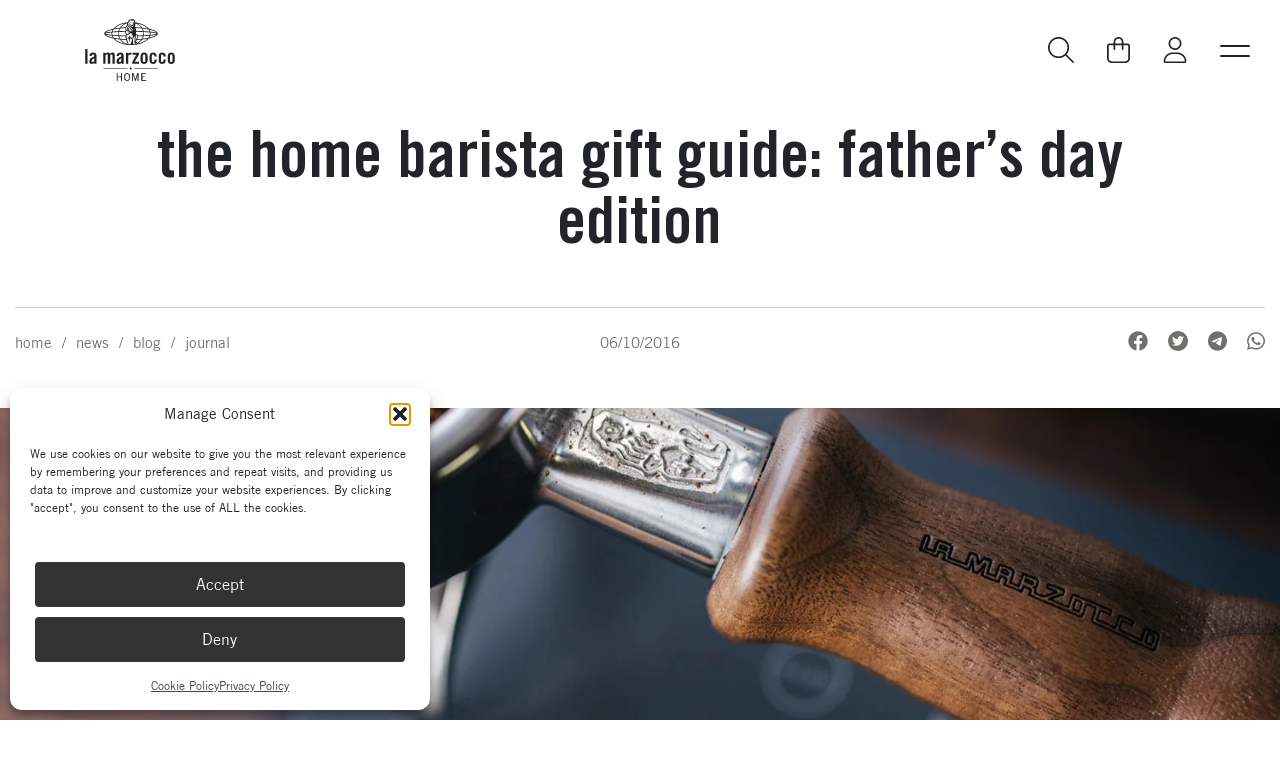

--- FILE ---
content_type: text/html; charset=UTF-8
request_url: https://home.lamarzoccousa.com/the-home-barista-gift-guide-fathers-day-edition/
body_size: 42572
content:
<!DOCTYPE html>

<html lang="en-US">

    <head>
        <meta charset=utf-8>
        <meta name="viewport" content="width=device-width, initial-scale=1">
        <meta name="format-detection" content="telephone=no">
        
        <title>The Home Barista Gift Guide: Father&#039;s Day Edition - La Marzocco Home</title>

        <!-- Fav and touch icons -->
        <link rel="apple-touch-icon" sizes="57x57" href="https://home.lamarzoccousa.com/wp-content/themes/lamarzocco/_common/images/ico/apple-touch-icon-57x57.png">
        <link rel="apple-touch-icon" sizes="60x60" href="https://home.lamarzoccousa.com/wp-content/themes/lamarzocco/_common/images/ico/apple-touch-icon-60x60.png">
        <link rel="apple-touch-icon" sizes="72x72" href="https://home.lamarzoccousa.com/wp-content/themes/lamarzocco/_common/images/ico/apple-touch-icon-72x72.png">
        <link rel="apple-touch-icon" sizes="76x76" href="https://home.lamarzoccousa.com/wp-content/themes/lamarzocco/_common/images/ico/apple-touch-icon-76x76.png">
        <link rel="apple-touch-icon" sizes="114x114" href="https://home.lamarzoccousa.com/wp-content/themes/lamarzocco/_common/images/ico/apple-touch-icon-114x114.png">
        <link rel="apple-touch-icon" sizes="120x120" href="https://home.lamarzoccousa.com/wp-content/themes/lamarzocco/_common/images/ico/apple-touch-icon-120x120.png">
        <link rel="apple-touch-icon" sizes="144x144" href="https://home.lamarzoccousa.com/wp-content/themes/lamarzocco/_common/images/ico/apple-touch-icon-144x144.png">
        <link rel="apple-touch-icon" sizes="152x152" href="https://home.lamarzoccousa.com/wp-content/themes/lamarzocco/_common/images/ico/apple-touch-icon-152x152.png">
        <link rel="apple-touch-icon" sizes="180x180" href="https://home.lamarzoccousa.com/wp-content/themes/lamarzocco/_common/images/ico/apple-touch-icon-180x180.png">
        <link rel="icon" type="image/png" href="https://home.lamarzoccousa.com/wp-content/themes/lamarzocco/_common/images/ico/favicon-32x32.png" sizes="32x32">
        <link rel="icon" type="image/png" href="https://home.lamarzoccousa.com/wp-content/themes/lamarzocco/_common/images/ico/favicon-194x194.png" sizes="194x194">
        <link rel="icon" type="image/png" href="https://home.lamarzoccousa.com/wp-content/themes/lamarzocco/_common/images/ico/favicon-96x96.png" sizes="96x96">
        <link rel="icon" type="image/png" href="https://home.lamarzoccousa.com/wp-content/themes/lamarzocco/_common/images/ico/android-chrome-192x192.png" sizes="192x192">
        <link rel="icon" type="image/png" href="https://home.lamarzoccousa.com/wp-content/themes/lamarzocco/_common/images/ico/favicon-16x16.png" sizes="16x16">

        <!-- Font preload -->
        <link rel="preload" href="https://home.lamarzoccousa.com/wp-content/themes/lamarzocco/_common/fonts/TradeGothicLTStd/TradeGothicLTStd-BdCn20.woff2" as="font" type="font/woff2" crossorigin>
        <link rel="preload" href="https://home.lamarzoccousa.com/wp-content/themes/lamarzocco/_common/fonts/TradeGothicLT/TradeGothicLT.woff2" as="font" type="font/woff2" crossorigin>
        <link rel="preload" href="https://home.lamarzoccousa.com/wp-content/themes/lamarzocco/_common/fonts/TradeGothicLT/TradeGothicLT-Bold.woff2" as="font" type="font/woff2" crossorigin>

        
        
        <meta name='robots' content='index, follow, max-image-preview:large, max-snippet:-1, max-video-preview:-1' />

	<!-- This site is optimized with the Yoast SEO plugin v26.6 - https://yoast.com/wordpress/plugins/seo/ -->
	<link rel="canonical" href="https://home.lamarzoccousa.com/the-home-barista-gift-guide-fathers-day-edition/" />
	<meta property="og:locale" content="en_US" />
	<meta property="og:type" content="article" />
	<meta property="og:title" content="The Home Barista Gift Guide: Father&#039;s Day Edition - La Marzocco Home" />
	<meta property="og:description" content="Just in time for Father&#8217;s Day, we&#8217;ve put together a list of some of our favorite home espresso tools &amp; accessories. Whether you&#8217;re an aspiring [&hellip;]" />
	<meta property="og:url" content="https://home.lamarzoccousa.com/the-home-barista-gift-guide-fathers-day-edition/" />
	<meta property="og:site_name" content="La Marzocco Home" />
	<meta property="article:published_time" content="2016-06-10T18:13:56+00:00" />
	<meta property="article:modified_time" content="2022-11-02T00:09:11+00:00" />
	<meta property="og:image" content="https://home.lamarzoccousa.com/wp-content/uploads/2016/05/Linea-Mini-La-Marzocco-3-2.jpg" />
	<meta property="og:image:width" content="1500" />
	<meta property="og:image:height" content="1000" />
	<meta property="og:image:type" content="image/jpeg" />
	<meta name="author" content="Ben Blake" />
	<meta name="twitter:card" content="summary_large_image" />
	<meta name="twitter:label1" content="Written by" />
	<meta name="twitter:data1" content="Ben Blake" />
	<meta name="twitter:label2" content="Est. reading time" />
	<meta name="twitter:data2" content="3 minutes" />
	<script type="application/ld+json" class="yoast-schema-graph">{"@context":"https://schema.org","@graph":[{"@type":"ImageObject","inLanguage":"en-US","@id":"https://home.lamarzoccousa.com/the-home-barista-gift-guide-fathers-day-edition/#primaryimage","url":"https://home.lamarzoccousa.com/wp-content/uploads/2016/05/Linea-Mini-La-Marzocco-3-2.jpg","contentUrl":"https://home.lamarzoccousa.com/wp-content/uploads/2016/05/Linea-Mini-La-Marzocco-3-2.jpg","width":1500,"height":1000}]}</script>
	<!-- / Yoast SEO plugin. -->


<link rel='dns-prefetch' href='//capi-automation.s3.us-east-2.amazonaws.com' />
<link rel="alternate" type="application/rss+xml" title="La Marzocco Home &raquo; The Home Barista Gift Guide: Father&#8217;s Day Edition Comments Feed" href="https://home.lamarzoccousa.com/the-home-barista-gift-guide-fathers-day-edition/feed/" />
<link rel="alternate" title="oEmbed (JSON)" type="application/json+oembed" href="https://home.lamarzoccousa.com/wp-json/oembed/1.0/embed?url=https%3A%2F%2Fhome.lamarzoccousa.com%2Fthe-home-barista-gift-guide-fathers-day-edition%2F" />
<link rel="alternate" title="oEmbed (XML)" type="text/xml+oembed" href="https://home.lamarzoccousa.com/wp-json/oembed/1.0/embed?url=https%3A%2F%2Fhome.lamarzoccousa.com%2Fthe-home-barista-gift-guide-fathers-day-edition%2F&#038;format=xml" />
<style id='wp-img-auto-sizes-contain-inline-css' type='text/css'>
img:is([sizes=auto i],[sizes^="auto," i]){contain-intrinsic-size:3000px 1500px}
/*# sourceURL=wp-img-auto-sizes-contain-inline-css */
</style>
<link rel='stylesheet' id='wc-authorize-net-cim-credit-card-checkout-block-css' href='https://home.lamarzoccousa.com/wp-content/plugins/woocommerce-gateway-authorize-net-cim/assets/css/blocks/wc-authorize-net-cim-checkout-block.css?ver=3.10.14' type='text/css' media='all' />
<link rel='stylesheet' id='wc-authorize-net-cim-echeck-checkout-block-css' href='https://home.lamarzoccousa.com/wp-content/plugins/woocommerce-gateway-authorize-net-cim/assets/css/blocks/wc-authorize-net-cim-checkout-block.css?ver=3.10.14' type='text/css' media='all' />
<link rel='stylesheet' id='wccp-extends-cart-blocks-css' href='https://home.lamarzoccousa.com/wp-content/plugins/woocommerce-chained-products/blocks/assets/css/wc-cp-extends-cart-blocks.min.css?ver=3.8.0' type='text/css' media='all' />
<link rel='stylesheet' id='acfwf-wc-cart-block-integration-css' href='https://home.lamarzoccousa.com/wp-content/plugins/advanced-coupons-for-woocommerce-free/dist/assets/index-467dde24.css?ver=1767124828' type='text/css' media='all' />
<link rel='stylesheet' id='acfwf-wc-checkout-block-integration-css' href='https://home.lamarzoccousa.com/wp-content/plugins/advanced-coupons-for-woocommerce-free/dist/assets/index-2a7d8588.css?ver=1767124828' type='text/css' media='all' />
<link rel='stylesheet' id='wp-block-library-css' href='https://home.lamarzoccousa.com/wp-includes/css/dist/block-library/style.min.css?ver=6.9' type='text/css' media='all' />
<style id='classic-theme-styles-inline-css' type='text/css'>
/*! This file is auto-generated */
.wp-block-button__link{color:#fff;background-color:#32373c;border-radius:9999px;box-shadow:none;text-decoration:none;padding:calc(.667em + 2px) calc(1.333em + 2px);font-size:1.125em}.wp-block-file__button{background:#32373c;color:#fff;text-decoration:none}
/*# sourceURL=/wp-includes/css/classic-themes.min.css */
</style>
<link rel='stylesheet' id='acfw-blocks-frontend-css' href='https://home.lamarzoccousa.com/wp-content/plugins/advanced-coupons-for-woocommerce-free/css/acfw-blocks-frontend.css?ver=4.7.1' type='text/css' media='all' />
<link rel='stylesheet' id='superblockslider-css' href='https://home.lamarzoccousa.com/wp-content/plugins/super-block-slider/build/style-index.css?ver=2.8.3.3' type='text/css' media='all' />
<style id='global-styles-inline-css' type='text/css'>
:root{--wp--preset--aspect-ratio--square: 1;--wp--preset--aspect-ratio--4-3: 4/3;--wp--preset--aspect-ratio--3-4: 3/4;--wp--preset--aspect-ratio--3-2: 3/2;--wp--preset--aspect-ratio--2-3: 2/3;--wp--preset--aspect-ratio--16-9: 16/9;--wp--preset--aspect-ratio--9-16: 9/16;--wp--preset--color--black: #000000;--wp--preset--color--cyan-bluish-gray: #abb8c3;--wp--preset--color--white: #ffffff;--wp--preset--color--pale-pink: #f78da7;--wp--preset--color--vivid-red: #cf2e2e;--wp--preset--color--luminous-vivid-orange: #ff6900;--wp--preset--color--luminous-vivid-amber: #fcb900;--wp--preset--color--light-green-cyan: #7bdcb5;--wp--preset--color--vivid-green-cyan: #00d084;--wp--preset--color--pale-cyan-blue: #8ed1fc;--wp--preset--color--vivid-cyan-blue: #0693e3;--wp--preset--color--vivid-purple: #9b51e0;--wp--preset--gradient--vivid-cyan-blue-to-vivid-purple: linear-gradient(135deg,rgb(6,147,227) 0%,rgb(155,81,224) 100%);--wp--preset--gradient--light-green-cyan-to-vivid-green-cyan: linear-gradient(135deg,rgb(122,220,180) 0%,rgb(0,208,130) 100%);--wp--preset--gradient--luminous-vivid-amber-to-luminous-vivid-orange: linear-gradient(135deg,rgb(252,185,0) 0%,rgb(255,105,0) 100%);--wp--preset--gradient--luminous-vivid-orange-to-vivid-red: linear-gradient(135deg,rgb(255,105,0) 0%,rgb(207,46,46) 100%);--wp--preset--gradient--very-light-gray-to-cyan-bluish-gray: linear-gradient(135deg,rgb(238,238,238) 0%,rgb(169,184,195) 100%);--wp--preset--gradient--cool-to-warm-spectrum: linear-gradient(135deg,rgb(74,234,220) 0%,rgb(151,120,209) 20%,rgb(207,42,186) 40%,rgb(238,44,130) 60%,rgb(251,105,98) 80%,rgb(254,248,76) 100%);--wp--preset--gradient--blush-light-purple: linear-gradient(135deg,rgb(255,206,236) 0%,rgb(152,150,240) 100%);--wp--preset--gradient--blush-bordeaux: linear-gradient(135deg,rgb(254,205,165) 0%,rgb(254,45,45) 50%,rgb(107,0,62) 100%);--wp--preset--gradient--luminous-dusk: linear-gradient(135deg,rgb(255,203,112) 0%,rgb(199,81,192) 50%,rgb(65,88,208) 100%);--wp--preset--gradient--pale-ocean: linear-gradient(135deg,rgb(255,245,203) 0%,rgb(182,227,212) 50%,rgb(51,167,181) 100%);--wp--preset--gradient--electric-grass: linear-gradient(135deg,rgb(202,248,128) 0%,rgb(113,206,126) 100%);--wp--preset--gradient--midnight: linear-gradient(135deg,rgb(2,3,129) 0%,rgb(40,116,252) 100%);--wp--preset--font-size--small: 13px;--wp--preset--font-size--medium: 20px;--wp--preset--font-size--large: 36px;--wp--preset--font-size--x-large: 42px;--wp--preset--spacing--20: 0.44rem;--wp--preset--spacing--30: 0.67rem;--wp--preset--spacing--40: 1rem;--wp--preset--spacing--50: 1.5rem;--wp--preset--spacing--60: 2.25rem;--wp--preset--spacing--70: 3.38rem;--wp--preset--spacing--80: 5.06rem;--wp--preset--shadow--natural: 6px 6px 9px rgba(0, 0, 0, 0.2);--wp--preset--shadow--deep: 12px 12px 50px rgba(0, 0, 0, 0.4);--wp--preset--shadow--sharp: 6px 6px 0px rgba(0, 0, 0, 0.2);--wp--preset--shadow--outlined: 6px 6px 0px -3px rgb(255, 255, 255), 6px 6px rgb(0, 0, 0);--wp--preset--shadow--crisp: 6px 6px 0px rgb(0, 0, 0);}:where(.is-layout-flex){gap: 0.5em;}:where(.is-layout-grid){gap: 0.5em;}body .is-layout-flex{display: flex;}.is-layout-flex{flex-wrap: wrap;align-items: center;}.is-layout-flex > :is(*, div){margin: 0;}body .is-layout-grid{display: grid;}.is-layout-grid > :is(*, div){margin: 0;}:where(.wp-block-columns.is-layout-flex){gap: 2em;}:where(.wp-block-columns.is-layout-grid){gap: 2em;}:where(.wp-block-post-template.is-layout-flex){gap: 1.25em;}:where(.wp-block-post-template.is-layout-grid){gap: 1.25em;}.has-black-color{color: var(--wp--preset--color--black) !important;}.has-cyan-bluish-gray-color{color: var(--wp--preset--color--cyan-bluish-gray) !important;}.has-white-color{color: var(--wp--preset--color--white) !important;}.has-pale-pink-color{color: var(--wp--preset--color--pale-pink) !important;}.has-vivid-red-color{color: var(--wp--preset--color--vivid-red) !important;}.has-luminous-vivid-orange-color{color: var(--wp--preset--color--luminous-vivid-orange) !important;}.has-luminous-vivid-amber-color{color: var(--wp--preset--color--luminous-vivid-amber) !important;}.has-light-green-cyan-color{color: var(--wp--preset--color--light-green-cyan) !important;}.has-vivid-green-cyan-color{color: var(--wp--preset--color--vivid-green-cyan) !important;}.has-pale-cyan-blue-color{color: var(--wp--preset--color--pale-cyan-blue) !important;}.has-vivid-cyan-blue-color{color: var(--wp--preset--color--vivid-cyan-blue) !important;}.has-vivid-purple-color{color: var(--wp--preset--color--vivid-purple) !important;}.has-black-background-color{background-color: var(--wp--preset--color--black) !important;}.has-cyan-bluish-gray-background-color{background-color: var(--wp--preset--color--cyan-bluish-gray) !important;}.has-white-background-color{background-color: var(--wp--preset--color--white) !important;}.has-pale-pink-background-color{background-color: var(--wp--preset--color--pale-pink) !important;}.has-vivid-red-background-color{background-color: var(--wp--preset--color--vivid-red) !important;}.has-luminous-vivid-orange-background-color{background-color: var(--wp--preset--color--luminous-vivid-orange) !important;}.has-luminous-vivid-amber-background-color{background-color: var(--wp--preset--color--luminous-vivid-amber) !important;}.has-light-green-cyan-background-color{background-color: var(--wp--preset--color--light-green-cyan) !important;}.has-vivid-green-cyan-background-color{background-color: var(--wp--preset--color--vivid-green-cyan) !important;}.has-pale-cyan-blue-background-color{background-color: var(--wp--preset--color--pale-cyan-blue) !important;}.has-vivid-cyan-blue-background-color{background-color: var(--wp--preset--color--vivid-cyan-blue) !important;}.has-vivid-purple-background-color{background-color: var(--wp--preset--color--vivid-purple) !important;}.has-black-border-color{border-color: var(--wp--preset--color--black) !important;}.has-cyan-bluish-gray-border-color{border-color: var(--wp--preset--color--cyan-bluish-gray) !important;}.has-white-border-color{border-color: var(--wp--preset--color--white) !important;}.has-pale-pink-border-color{border-color: var(--wp--preset--color--pale-pink) !important;}.has-vivid-red-border-color{border-color: var(--wp--preset--color--vivid-red) !important;}.has-luminous-vivid-orange-border-color{border-color: var(--wp--preset--color--luminous-vivid-orange) !important;}.has-luminous-vivid-amber-border-color{border-color: var(--wp--preset--color--luminous-vivid-amber) !important;}.has-light-green-cyan-border-color{border-color: var(--wp--preset--color--light-green-cyan) !important;}.has-vivid-green-cyan-border-color{border-color: var(--wp--preset--color--vivid-green-cyan) !important;}.has-pale-cyan-blue-border-color{border-color: var(--wp--preset--color--pale-cyan-blue) !important;}.has-vivid-cyan-blue-border-color{border-color: var(--wp--preset--color--vivid-cyan-blue) !important;}.has-vivid-purple-border-color{border-color: var(--wp--preset--color--vivid-purple) !important;}.has-vivid-cyan-blue-to-vivid-purple-gradient-background{background: var(--wp--preset--gradient--vivid-cyan-blue-to-vivid-purple) !important;}.has-light-green-cyan-to-vivid-green-cyan-gradient-background{background: var(--wp--preset--gradient--light-green-cyan-to-vivid-green-cyan) !important;}.has-luminous-vivid-amber-to-luminous-vivid-orange-gradient-background{background: var(--wp--preset--gradient--luminous-vivid-amber-to-luminous-vivid-orange) !important;}.has-luminous-vivid-orange-to-vivid-red-gradient-background{background: var(--wp--preset--gradient--luminous-vivid-orange-to-vivid-red) !important;}.has-very-light-gray-to-cyan-bluish-gray-gradient-background{background: var(--wp--preset--gradient--very-light-gray-to-cyan-bluish-gray) !important;}.has-cool-to-warm-spectrum-gradient-background{background: var(--wp--preset--gradient--cool-to-warm-spectrum) !important;}.has-blush-light-purple-gradient-background{background: var(--wp--preset--gradient--blush-light-purple) !important;}.has-blush-bordeaux-gradient-background{background: var(--wp--preset--gradient--blush-bordeaux) !important;}.has-luminous-dusk-gradient-background{background: var(--wp--preset--gradient--luminous-dusk) !important;}.has-pale-ocean-gradient-background{background: var(--wp--preset--gradient--pale-ocean) !important;}.has-electric-grass-gradient-background{background: var(--wp--preset--gradient--electric-grass) !important;}.has-midnight-gradient-background{background: var(--wp--preset--gradient--midnight) !important;}.has-small-font-size{font-size: var(--wp--preset--font-size--small) !important;}.has-medium-font-size{font-size: var(--wp--preset--font-size--medium) !important;}.has-large-font-size{font-size: var(--wp--preset--font-size--large) !important;}.has-x-large-font-size{font-size: var(--wp--preset--font-size--x-large) !important;}
:where(.wp-block-post-template.is-layout-flex){gap: 1.25em;}:where(.wp-block-post-template.is-layout-grid){gap: 1.25em;}
:where(.wp-block-term-template.is-layout-flex){gap: 1.25em;}:where(.wp-block-term-template.is-layout-grid){gap: 1.25em;}
:where(.wp-block-columns.is-layout-flex){gap: 2em;}:where(.wp-block-columns.is-layout-grid){gap: 2em;}
:root :where(.wp-block-pullquote){font-size: 1.5em;line-height: 1.6;}
/*# sourceURL=global-styles-inline-css */
</style>
<link rel='stylesheet' id='categories-images-styles-css' href='https://home.lamarzoccousa.com/wp-content/plugins/categories-images/assets/css/zci-styles.css?ver=3.3.1' type='text/css' media='all' />
<link rel='stylesheet' id='contact-form-7-css' href='https://home.lamarzoccousa.com/wp-content/plugins/contact-form-7/includes/css/styles.css?ver=6.1.4' type='text/css' media='all' />
<link rel='stylesheet' id='vpc-public-css-css' href='https://home.lamarzoccousa.com/wp-content/plugins/visual-product-configurator/public/css/vpc-public.css?ver=7.6.4' type='text/css' media='all' />
<link rel='stylesheet' id='woocommerce-wishlists-css' href='https://home.lamarzoccousa.com/wp-content/plugins/woocommerce-wishlists/assets/css/woocommerce-wishlists.min.css?ver=2.3.9' type='text/css' media='all' />
<link rel='stylesheet' id='woocommerce-layout-css' href='https://home.lamarzoccousa.com/wp-content/plugins/woocommerce/assets/css/woocommerce-layout.css?ver=10.4.3' type='text/css' media='all' />
<link rel='stylesheet' id='woocommerce-smallscreen-css' href='https://home.lamarzoccousa.com/wp-content/plugins/woocommerce/assets/css/woocommerce-smallscreen.css?ver=10.4.3' type='text/css' media='only screen and (max-width: 768px)' />
<link rel='stylesheet' id='woocommerce-general-css' href='https://home.lamarzoccousa.com/wp-content/plugins/woocommerce/assets/css/woocommerce.css?ver=10.4.3' type='text/css' media='all' />
<style id='woocommerce-inline-inline-css' type='text/css'>
.woocommerce form .form-row .required { visibility: visible; }
/*# sourceURL=woocommerce-inline-inline-css */
</style>
<link rel='stylesheet' id='affwp-forms-css' href='https://home.lamarzoccousa.com/wp-content/plugins/affiliate-wp/assets/css/forms.min.css?ver=2.30.2' type='text/css' media='all' />
<link rel='stylesheet' id='cmplz-general-css' href='https://home.lamarzoccousa.com/wp-content/plugins/complianz-gdpr-premium/assets/css/cookieblocker.min.css?ver=1763424263' type='text/css' media='all' />
<link rel='stylesheet' id='wc-composite-css-css' href='https://home.lamarzoccousa.com/wp-content/plugins/woocommerce-composite-products/assets/css/frontend/woocommerce.css?ver=11.0.4' type='text/css' media='all' />
<link rel='stylesheet' id='wc-prl-css-css' href='https://home.lamarzoccousa.com/wp-content/plugins/woocommerce-product-recommendations/assets/css/frontend/woocommerce.css?ver=4.3.1' type='text/css' media='all' />
<link rel='stylesheet' id='metorik-css-css' href='https://home.lamarzoccousa.com/wp-content/plugins/metorik-helper/assets/css/metorik.css?ver=2.0.10' type='text/css' media='all' />
<link rel='stylesheet' id='wcpf-plugin-style-css' href='https://home.lamarzoccousa.com/wp-content/plugins/woocommerce-product-filters/assets/css/plugin.css?ver=1.4.40' type='text/css' media='all' />
<link rel='stylesheet' id='wc-avatax-frontend-css' href='https://home.lamarzoccousa.com/wp-content/plugins/woocommerce-avatax/assets/css/frontend/wc-avatax-frontend.min.css?ver=3.6.3' type='text/css' media='all' />
<link rel='stylesheet' id='stili-css' href='https://home.lamarzoccousa.com/wp-content/themes/lamarzocco/_common/css/main.bundle.css?ver=1768428887' type='text/css' media='all' />
<link rel='stylesheet' id='needmore-custom-styles-css' href='https://home.lamarzoccousa.com/wp-content/themes/lamarzocco/_common/css/custom.css?ver=1761845299' type='text/css' media='all' />
<link rel='stylesheet' id='needmore-acf-styles-css' href='https://home.lamarzoccousa.com/wp-content/themes/lamarzocco/_common/css/acf.css?ver=1697666505' type='text/css' media='all' />
<link rel='stylesheet' id='wc-cp-checkout-blocks-css' href='https://home.lamarzoccousa.com/wp-content/plugins/woocommerce-composite-products/assets/css/frontend/checkout-blocks.css?ver=11.0.4' type='text/css' media='all' />
<link rel='stylesheet' id='wcwl_frontend-css' href='https://home.lamarzoccousa.com/wp-content/plugins/woocommerce-waitlist/includes/css/src/wcwl_frontend.min.css?ver=2.5.1' type='text/css' media='all' />
<script type="text/template" id="tmpl-variation-template">
	<div class="woocommerce-variation-description">{{{ data.variation.variation_description }}}</div>
	<div class="woocommerce-variation-price">{{{ data.variation.price_html }}}</div>
	<div class="woocommerce-variation-availability">{{{ data.variation.availability_html }}}</div>
</script>
<script type="text/template" id="tmpl-unavailable-variation-template">
	<p role="alert">Sorry, this product is unavailable. Please choose a different combination.</p>
</script>
<script src="https://home.lamarzoccousa.com/wp-includes/js/jquery/jquery.min.js?ver=3.7.1" id="jquery-core-js"></script>
<script src="https://home.lamarzoccousa.com/wp-includes/js/jquery/jquery-migrate.min.js?ver=3.4.1" id="jquery-migrate-js"></script>
<script src="https://home.lamarzoccousa.com/wp-includes/js/dist/hooks.min.js?ver=dd5603f07f9220ed27f1" id="wp-hooks-js"></script>
<script src="https://home.lamarzoccousa.com/wp-content/plugins/visual-product-configurator/public/js/accounting.min.js?ver=7.6.4" id="vpc-accounting-js"></script>
<script id="vpc-public-js-extra">
var ajax_object = {"ajax_url":"https://home.lamarzoccousa.com/wp-admin/admin-ajax.php"};
//# sourceURL=vpc-public-js-extra
</script>
<script src="https://home.lamarzoccousa.com/wp-content/plugins/visual-product-configurator/public/js/vpc-public.js?ver=7.6.4" id="vpc-public-js"></script>
<script src="https://home.lamarzoccousa.com/wp-content/plugins/woocommerce/assets/js/jquery-blockui/jquery.blockUI.min.js?ver=2.7.0-wc.10.4.3" id="wc-jquery-blockui-js" defer data-wp-strategy="defer"></script>
<script id="wc-add-to-cart-js-extra">
var wc_add_to_cart_params = {"ajax_url":"/wp-admin/admin-ajax.php","wc_ajax_url":"/?wc-ajax=%%endpoint%%","i18n_view_cart":"View cart","cart_url":"https://home.lamarzoccousa.com/cart/","is_cart":"","cart_redirect_after_add":"no"};
//# sourceURL=wc-add-to-cart-js-extra
</script>
<script src="https://home.lamarzoccousa.com/wp-content/plugins/woocommerce/assets/js/frontend/add-to-cart.min.js?ver=10.4.3" id="wc-add-to-cart-js" defer data-wp-strategy="defer"></script>
<script src="https://home.lamarzoccousa.com/wp-content/plugins/woocommerce/assets/js/js-cookie/js.cookie.min.js?ver=2.1.4-wc.10.4.3" id="wc-js-cookie-js" defer data-wp-strategy="defer"></script>
<script id="woocommerce-js-extra">
var woocommerce_params = {"ajax_url":"/wp-admin/admin-ajax.php","wc_ajax_url":"/?wc-ajax=%%endpoint%%","i18n_password_show":"Show password","i18n_password_hide":"Hide password"};
//# sourceURL=woocommerce-js-extra
</script>
<script src="https://home.lamarzoccousa.com/wp-content/plugins/woocommerce/assets/js/frontend/woocommerce.min.js?ver=10.4.3" id="woocommerce-js" defer data-wp-strategy="defer"></script>
<script src="https://home.lamarzoccousa.com/wp-content/plugins/woocommerce/assets/js/jquery-cookie/jquery.cookie.min.js?ver=1.4.1-wc.10.4.3" id="wc-jquery-cookie-js" data-wp-strategy="defer"></script>
<script id="jquery-cookie-js-extra">
var affwp_scripts = {"ajaxurl":"https://home.lamarzoccousa.com/wp-admin/admin-ajax.php"};
//# sourceURL=jquery-cookie-js-extra
</script>
<script id="affwp-tracking-js-extra">
var affwp_debug_vars = {"integrations":{"contactform7":"Contact Form 7","woocommerce":"WooCommerce","wpforms":"WPForms"},"version":"2.30.2","currency":"USD","ref_cookie":"affwp_ref","visit_cookie":"affwp_ref_visit_id","campaign_cookie":"affwp_campaign"};
//# sourceURL=affwp-tracking-js-extra
</script>
<script src="https://home.lamarzoccousa.com/wp-content/plugins/affiliate-wp/assets/js/tracking.min.js?ver=2.30.2" id="affwp-tracking-js"></script>
<script src="https://home.lamarzoccousa.com/wp-includes/js/jquery/ui/core.min.js?ver=1.13.3" id="jquery-ui-core-js"></script>
<script src="https://home.lamarzoccousa.com/wp-includes/js/jquery/ui/mouse.min.js?ver=1.13.3" id="jquery-ui-mouse-js"></script>
<script src="https://home.lamarzoccousa.com/wp-includes/js/jquery/ui/slider.min.js?ver=1.13.3" id="jquery-ui-slider-js"></script>
<script src="https://home.lamarzoccousa.com/wp-content/plugins/woocommerce-product-filters/assets/js/front-vendor.js?ver=1.4.40" id="wcpf-plugin-vendor-script-js"></script>
<script src='https://home.lamarzoccousa.com/wp-content/plugins/event-tickets/common/build/js/underscore-before.js'></script>
<script src="https://home.lamarzoccousa.com/wp-includes/js/underscore.min.js?ver=1.13.7" id="underscore-js"></script>
<script src='https://home.lamarzoccousa.com/wp-content/plugins/event-tickets/common/build/js/underscore-after.js'></script>
<script id="wp-util-js-extra">
var _wpUtilSettings = {"ajax":{"url":"/wp-admin/admin-ajax.php"}};
//# sourceURL=wp-util-js-extra
</script>
<script src="https://home.lamarzoccousa.com/wp-includes/js/wp-util.min.js?ver=6.9" id="wp-util-js"></script>
<script src="https://home.lamarzoccousa.com/wp-content/plugins/woocommerce/assets/js/accounting/accounting.min.js?ver=0.4.2" id="wc-accounting-js"></script>
<script id="wcpf-plugin-script-js-extra">
var WCPFData = {"registerEntities":{"Project":{"id":"Project","class":"WooCommerce_Product_Filter_Plugin\\Entity","post_type":"wcpf_project","label":"Project","default_options":{"urlNavigation":"query","filteringStarts":"auto","urlNavigationOptions":[],"useComponents":["pagination","sorting","results-count","page-title","breadcrumb"],"paginationAjax":true,"sortingAjax":true,"productsContainerSelector":".products","paginationSelector":".woocommerce-pagination","resultCountSelector":".woocommerce-result-count","sortingSelector":".woocommerce-ordering","pageTitleSelector":".woocommerce-products-header__title","breadcrumbSelector":".woocommerce-breadcrumb","multipleContainersForProducts":true},"is_grouped":true,"editor_component_class":"WooCommerce_Product_Filter_Plugin\\Project\\Editor_Component","filter_component_class":"WooCommerce_Product_Filter_Plugin\\Project\\Filter_Component","variations":false},"BoxListField":{"id":"BoxListField","class":"WooCommerce_Product_Filter_Plugin\\Entity","post_type":"wcpf_item","label":"Box List","default_options":{"itemsSource":"attribute","itemsDisplay":"all","queryType":"or","itemsDisplayHierarchical":true,"displayHierarchicalCollapsed":false,"displayTitle":true,"displayToggleContent":true,"defaultToggleState":"show","cssClass":"","actionForEmptyOptions":"hide","displayProductCount":true,"productCountPolicy":"for-option-only","multiSelect":true,"boxSize":"45px"},"is_grouped":false,"editor_component_class":"WooCommerce_Product_Filter_Plugin\\Field\\Box_list\\Editor_Component","filter_component_class":"WooCommerce_Product_Filter_Plugin\\Field\\Box_List\\Filter_Component","variations":true},"CheckBoxListField":{"id":"CheckBoxListField","class":"WooCommerce_Product_Filter_Plugin\\Entity","post_type":"wcpf_item","label":"Checkbox","default_options":{"itemsSource":"attribute","itemsDisplay":"all","queryType":"or","itemsDisplayHierarchical":true,"displayHierarchicalCollapsed":false,"displayTitle":true,"displayToggleContent":true,"defaultToggleState":"show","cssClass":"","actionForEmptyOptions":"hide","displayProductCount":true,"productCountPolicy":"for-option-only","seeMoreOptionsBy":"scrollbar","heightOfVisibleContent":12},"is_grouped":false,"editor_component_class":"WooCommerce_Product_Filter_Plugin\\Field\\Check_Box_List\\Editor_Component","filter_component_class":"WooCommerce_Product_Filter_Plugin\\Field\\Check_Box_List\\Filter_Component","variations":true},"DropDownListField":{"id":"DropDownListField","class":"WooCommerce_Product_Filter_Plugin\\Entity","post_type":"wcpf_item","label":"Drop Down","default_options":{"itemsSource":"attribute","itemsDisplay":"all","queryType":"or","itemsDisplayHierarchical":true,"displayHierarchicalCollapsed":false,"displayTitle":true,"displayToggleContent":true,"defaultToggleState":"show","cssClass":"","actionForEmptyOptions":"hide","displayProductCount":true,"productCountPolicy":"for-option-only","titleItemReset":"Show all"},"is_grouped":false,"editor_component_class":"WooCommerce_Product_Filter_Plugin\\Field\\Drop_Down_List\\Editor_Component","filter_component_class":"WooCommerce_Product_Filter_Plugin\\Field\\Drop_Down_List\\Filter_Component","variations":true},"ButtonField":{"id":"ButtonField","class":"WooCommerce_Product_Filter_Plugin\\Entity","post_type":"wcpf_item","label":"Button","default_options":{"cssClass":"","action":"reset"},"is_grouped":false,"editor_component_class":"WooCommerce_Product_Filter_Plugin\\Field\\Button\\Editor_Component","filter_component_class":"WooCommerce_Product_Filter_Plugin\\Field\\Button\\Filter_Component","variations":true},"ColorListField":{"id":"ColorListField","class":"WooCommerce_Product_Filter_Plugin\\Entity","post_type":"wcpf_item","label":"Colors","default_options":{"itemsSource":"attribute","itemsDisplay":"all","queryType":"or","itemsDisplayHierarchical":true,"displayHierarchicalCollapsed":false,"displayTitle":true,"displayToggleContent":true,"defaultToggleState":"show","cssClass":"","actionForEmptyOptions":"hide","displayProductCount":true,"productCountPolicy":"for-option-only","optionKey":"colors"},"is_grouped":false,"editor_component_class":"WooCommerce_Product_Filter_Plugin\\Field\\Color_List\\Editor_Component","filter_component_class":"WooCommerce_Product_Filter_Plugin\\Field\\Color_List\\Filter_Component","variations":true},"RadioListField":{"id":"RadioListField","class":"WooCommerce_Product_Filter_Plugin\\Entity","post_type":"wcpf_item","label":"Radio","default_options":{"itemsSource":"attribute","itemsDisplay":"all","queryType":"or","itemsDisplayHierarchical":true,"displayHierarchicalCollapsed":false,"displayTitle":true,"displayToggleContent":true,"defaultToggleState":"show","cssClass":"","actionForEmptyOptions":"hide","displayProductCount":true,"productCountPolicy":"for-option-only","titleItemReset":"Show all","seeMoreOptionsBy":"scrollbar","heightOfVisibleContent":12},"is_grouped":false,"editor_component_class":"WooCommerce_Product_Filter_Plugin\\Field\\Radio_List\\Editor_Component","filter_component_class":"WooCommerce_Product_Filter_Plugin\\Field\\Radio_List\\Filter_Component","variations":true},"TextListField":{"id":"TextListField","class":"WooCommerce_Product_Filter_Plugin\\Entity","post_type":"wcpf_item","label":"Text List","default_options":{"itemsSource":"attribute","itemsDisplay":"all","queryType":"or","itemsDisplayHierarchical":true,"displayHierarchicalCollapsed":false,"displayTitle":true,"displayToggleContent":true,"defaultToggleState":"show","cssClass":"","actionForEmptyOptions":"hide","displayProductCount":true,"productCountPolicy":"for-option-only","multiSelect":true,"useInlineStyle":false},"is_grouped":false,"editor_component_class":"WooCommerce_Product_Filter_Plugin\\Field\\Text_List\\Editor_Component","filter_component_class":"WooCommerce_Product_Filter_Plugin\\Field\\Text_List\\Filter_Component","variations":true},"PriceSliderField":{"id":"PriceSliderField","class":"WooCommerce_Product_Filter_Plugin\\Entity","post_type":"wcpf_item","label":"Price slider","default_options":{"minPriceOptionKey":"min-price","maxPriceOptionKey":"max-price","optionKey":"price","optionKeyFormat":"dash","cssClass":"","displayMinMaxInput":true,"displayTitle":true,"displayToggleContent":true,"defaultToggleState":"show","displayPriceLabel":true},"is_grouped":false,"editor_component_class":"WooCommerce_Product_Filter_Plugin\\Field\\Price_Slider\\Editor_Component","filter_component_class":"WooCommerce_Product_Filter_Plugin\\Field\\Price_Slider\\Filter_Component","variations":false},"SimpleBoxLayout":{"id":"SimpleBoxLayout","class":"WooCommerce_Product_Filter_Plugin\\Entity","post_type":"wcpf_item","label":"Simple Box","default_options":{"displayToggleContent":true,"defaultToggleState":"show","cssClass":""},"is_grouped":true,"editor_component_class":"WooCommerce_Product_Filter_Plugin\\Layout\\Simple_Box\\Editor_Component","filter_component_class":"WooCommerce_Product_Filter_Plugin\\Layout\\Simple_Box\\Filter_Component","variations":false},"ColumnsLayout":{"id":"ColumnsLayout","class":"WooCommerce_Product_Filter_Plugin\\Entity","post_type":"wcpf_item","label":"Columns","default_options":{"columns":[{"entities":[],"options":{"width":"50%"}}]},"is_grouped":true,"editor_component_class":"WooCommerce_Product_Filter_Plugin\\Layout\\Columns\\Editor_Component","filter_component_class":"WooCommerce_Product_Filter_Plugin\\Layout\\Columns\\Filter_Component","variations":false}},"messages":{"selectNoMatchesFound":"No matches found"},"selectors":{"productsContainer":".products","paginationContainer":".woocommerce-pagination","resultCount":".woocommerce-result-count","sorting":".woocommerce-ordering","pageTitle":".woocommerce-products-header__title","breadcrumb":".woocommerce-breadcrumb"},"pageUrl":"https://home.lamarzoccousa.com/the-home-barista-gift-guide-fathers-day-edition/","isPaged":"","scriptAfterProductsUpdate":"","scrollTop":"no","priceFormat":{"currencyFormatNumDecimals":0,"currencyFormatSymbol":"&#36;","currencyFormatDecimalSep":".","currencyFormatThousandSep":",","currencyFormat":"%s%v"}};
//# sourceURL=wcpf-plugin-script-js-extra
</script>
<script src="https://home.lamarzoccousa.com/wp-content/plugins/woocommerce-product-filters/assets/build/js/plugin.js?ver=1.4.40" id="wcpf-plugin-script-js"></script>
<script id="WCPAY_ASSETS-js-extra">
var wcpayAssets = {"url":"https://home.lamarzoccousa.com/wp-content/plugins/woocommerce-payments/dist/"};
//# sourceURL=WCPAY_ASSETS-js-extra
</script>
<script id="wc-add-to-cart-variation-js-extra">
var wc_add_to_cart_variation_params = {"wc_ajax_url":"/?wc-ajax=%%endpoint%%","i18n_no_matching_variations_text":"Sorry, no products matched your selection. Please choose a different combination.","i18n_make_a_selection_text":"Please select some product options before adding this product to your cart.","i18n_unavailable_text":"Sorry, this product is unavailable. Please choose a different combination.","i18n_reset_alert_text":"Your selection has been reset. Please select some product options before adding this product to your cart."};
//# sourceURL=wc-add-to-cart-variation-js-extra
</script>
<script src="https://home.lamarzoccousa.com/wp-content/plugins/woocommerce/assets/js/frontend/add-to-cart-variation.min.js?ver=10.4.3" id="wc-add-to-cart-variation-js" defer data-wp-strategy="defer"></script>
<link rel="https://api.w.org/" href="https://home.lamarzoccousa.com/wp-json/" /><link rel="alternate" title="JSON" type="application/json" href="https://home.lamarzoccousa.com/wp-json/wp/v2/posts/9916" /><link rel="EditURI" type="application/rsd+xml" title="RSD" href="https://home.lamarzoccousa.com/xmlrpc.php?rsd" />

<link rel='shortlink' href='https://home.lamarzoccousa.com/?p=9916' />
<meta name="generator" content="Advanced Coupons for WooCommerce Free v4.7.1" />		<script>
			if ('undefined' === typeof _affirm_config) {
				var _affirm_config = {
					public_api_key: "HKGSAOZVBDXKWY1I",
					script: "https://www.affirm.com/js/v2/affirm.js",
					locale: "en_US",
					country_code: "USA",

				};
				(function(l, g, m, e, a, f, b) {
					var d, c = l[m] || {},
						h = document.createElement(f),
						n = document.getElementsByTagName(f)[0],
						k = function(a, b, c) {
							return function() {
								a[b]._.push([c, arguments])
							}
						};
					c[e] = k(c, e, "set");
					d = c[e];
					c[a] = {};
					c[a]._ = [];
					d._ = [];
					c[a][b] = k(c, a, b);
					a = 0;
					for (
						b = "set add save post open " +
							"empty reset on off trigger ready setProduct"
							.split(" ");
						a < b.length; a++
					) d[b[a]] = k(c, e, b[a]);
					a = 0;
					for (b = ["get", "token", "url", "items"]; a < b.length; a++)
						d[b[a]] = function() {};
					h.async = !0;
					h.src = g[f];
					n.parentNode.insertBefore(h, n);
					delete g[f];
					d(g);
					l[m] = c
				})(
					window,
					_affirm_config,
					"affirm",
					"checkout",
					"ui",
					"script",
					"ready"
				);
			}
		</script>
				<script type="text/javascript">
		var AFFWP = AFFWP || {};
		AFFWP.referral_var = 'ref';
		AFFWP.expiration = 1;
		AFFWP.debug = 0;


		AFFWP.referral_credit_last = 0;
		</script>
		<style>#affwp-affiliate-dashboard-order-details td{vertical-align: top;}</style>
		<meta name="et-api-version" content="v1"><meta name="et-api-origin" content="https://home.lamarzoccousa.com"><link rel="https://theeventscalendar.com/" href="https://home.lamarzoccousa.com/wp-json/tribe/tickets/v1/" /><meta name="tec-api-version" content="v1"><meta name="tec-api-origin" content="https://home.lamarzoccousa.com"><link rel="alternate" href="https://home.lamarzoccousa.com/wp-json/tribe/events/v1/" />			<style>.cmplz-hidden {
					display: none !important;
				}</style><!-- Google site verification - Google for WooCommerce -->
<meta name="google-site-verification" content="t7ov8xItM2mTSpXCptfipS9gIXEIOmEstzCKg31wJhI" />
	<noscript><style>.woocommerce-product-gallery{ opacity: 1 !important; }</style></noscript>
				<script data-service="facebook" data-category="marketing"  type="text/plain">
				!function(f,b,e,v,n,t,s){if(f.fbq)return;n=f.fbq=function(){n.callMethod?
					n.callMethod.apply(n,arguments):n.queue.push(arguments)};if(!f._fbq)f._fbq=n;
					n.push=n;n.loaded=!0;n.version='2.0';n.queue=[];t=b.createElement(e);t.async=!0;
					t.src=v;s=b.getElementsByTagName(e)[0];s.parentNode.insertBefore(t,s)}(window,
					document,'script','https://connect.facebook.net/en_US/fbevents.js');
			</script>
			<!-- WooCommerce Facebook Integration Begin -->
			<script data-service="facebook" data-category="marketing"  type="text/plain">

				fbq('init', '616007942123620', {}, {
    "agent": "woocommerce_6-10.4.3-3.5.15"
});

				document.addEventListener( 'DOMContentLoaded', function() {
					// Insert placeholder for events injected when a product is added to the cart through AJAX.
					document.body.insertAdjacentHTML( 'beforeend', '<div class=\"wc-facebook-pixel-event-placeholder\"></div>' );
				}, false );

			</script>
			<!-- WooCommerce Facebook Integration End -->
			<link rel="modulepreload" href="https://home.lamarzoccousa.com/wp-content/plugins/advanced-coupons-for-woocommerce-free/dist/common/NoticesPlugin.12346420.js"  /><link rel="modulepreload" href="https://home.lamarzoccousa.com/wp-content/plugins/advanced-coupons-for-woocommerce-free/dist/common/sanitize.7727159a.js"  /><link rel="modulepreload" href="https://home.lamarzoccousa.com/wp-content/plugins/advanced-coupons-for-woocommerce-free/dist/common/NoticesPlugin.12346420.js"  /><link rel="modulepreload" href="https://home.lamarzoccousa.com/wp-content/plugins/advanced-coupons-for-woocommerce-free/dist/common/sanitize.7727159a.js"  /><link rel="icon" href="https://home.lamarzoccousa.com/wp-content/uploads/2018/11/cropped-lion-32x32.png" sizes="32x32" />
<link rel="icon" href="https://home.lamarzoccousa.com/wp-content/uploads/2018/11/cropped-lion-400x400.png" sizes="192x192" />
<link rel="apple-touch-icon" href="https://home.lamarzoccousa.com/wp-content/uploads/2018/11/cropped-lion-400x400.png" />
<meta name="msapplication-TileImage" content="https://home.lamarzoccousa.com/wp-content/uploads/2018/11/cropped-lion-400x400.png" />
		<style type="text/css" id="wp-custom-css">
			/*café leon dore*/
.swiper-slide .btn.btn- {
	background-color: #253B34 !important;
	color: #fff;
}
body.postid-350466 .stock.in-stock {
  display: none !important;
}
body.postid-350466 button[name="add-to-cart"],
body.postid-350466 .lower-bar--cta .btn-wrap .btn {
  background-color: #253B34 !important;
  border-color: #253B34 !important;
  color: #fff    !important;
}
body.postid-350466 table.table-quantity th.label {
  display: none !important;
}
@media (max-width: 767px) {
  body.postid-350466 table.table-quantity,
  body.postid-350466 input.qty {
    display: none !important;
  }
}
body.postid-350466 .swiper-wrapper .swiper-slide:nth-child(1) {
  display: none !important;
}
@media (max-width: 767px) {
  /* Hide the name */
  body.postid-350466 .lower-bar--name {
    display: none !important;
  }

  /* Make the lower-bar a flex container and push the button to the right */
  body.postid-350466 .lower-bar {
    display: flex !important;
    justify-content: flex-end !important;
  }
}

/*My Account*/
.woocommerce-account .woocommerce-MyAccount-content.dashboard .dashboard-link {
	background-color: rgba(242, 240, 227, 1);
}

.woocommerce-account .woocommerce-MyAccount-navigation
{
	background-color: rgba(242, 240, 227, 1);
}

.woocommerce-account .woocommerce-MyAccount-navigation::before
{
	background-color: rgba(242, 240, 227, 1);
}

.woocommerce form.login, .woocommerce form.register, .woocommerce form.lost_reset_password {
	background-color: rgba(242, 240, 227, 1);
}

@media only screen and (max-width: 600px) {
.videowidth {
	width: 80%;
}
	}

/* Variation button */

.woocommerce-variation-add-to-cart-disabled .w-100 {
	display: none;
}

.lm-home div.product form.cart button.woocommerce_waitlist.button {
  background-color: #222 !important;
	width: 100%;
	padding: 15px 40px;
}

.text-end .woocommerce-variation-availability {
	text-align: left;
}

.woocommerce-variation-availability .wcwl_optin label 
{
	display: inline;
}

/*Hide SKU on Linea Mini */
#product-59880 span.sku_wrapper
{
display: none;
}
		</style>
		
		<!-- Global site tag (gtag.js) - Google Ads: AW-956379844 - Google for WooCommerce -->
		<script type="text/plain" data-service="Google-Analytics" data-category="statistics" async data-cmplz-src="https://www.googletagmanager.com/gtag/js?id=AW-956379844"></script>
		<script>
			window.dataLayer = window.dataLayer || [];
			function gtag() { dataLayer.push(arguments); }
			gtag( 'consent', 'default', {
				analytics_storage: 'denied',
				ad_storage: 'denied',
				ad_user_data: 'denied',
				ad_personalization: 'denied',
				region: ['AT', 'BE', 'BG', 'HR', 'CY', 'CZ', 'DK', 'EE', 'FI', 'FR', 'DE', 'GR', 'HU', 'IS', 'IE', 'IT', 'LV', 'LI', 'LT', 'LU', 'MT', 'NL', 'NO', 'PL', 'PT', 'RO', 'SK', 'SI', 'ES', 'SE', 'GB', 'CH'],
				wait_for_update: 500,
			} );
			gtag('js', new Date());
			gtag('set', 'developer_id.dOGY3NW', true);
			gtag("config", "AW-956379844", { "groups": "GLA", "send_page_view": false });		</script>

		
    </head>

    <body data-cmplz=2 class="wp-singular post-template-default single single-post postid-9916 single-format-standard wp-theme-lamarzocco lang-en theme-lamarzocco woocommerce-no-js tribe-no-js tec-no-tickets-on-recurring tec-no-rsvp-on-recurring tribe-theme-lamarzocco">

        <a href="#main" class="skip-content">Skip to main content</a>

        <div class="main-container" data-anchor="page-top">
            <div class="dark-layer-menu"></div>
            <header class="nav-header">
                <div class="container-fluid position-relative">
                    <div class="row">
                        <div class="col col-4 d-lg-none">
                            <a class="menu-icon fa-layers fa-fw" href="https://home.lamarzoccousa.com/cart/" aria-label="Go to your cart">
                                <i class="fa-light fa-bag-shopping"></i>
                                <span class="fa-layers-counter cart-counter d-none">0</span>
                            </a>
                        </div>
                        <div class="col col-4">
                            <a href="https://home.lamarzoccousa.com" class="logo lm-comm check-color-target-logo mx-auto mx-lg-0" aria-label="La Marzocco Commercial - Back to homepage">
    <svg class="logo-desktop" width="104" height="72" viewBox="0 0 104 72" fill="none" xmlns="http://www.w3.org/2000/svg">
        <path d="M42.6386 63.0637V71.7851H41.6759V67.6301H37.5123V71.7851H36.5502V63.0637H37.5123V66.8087H41.6759V63.0637H42.6386Z" fill="#222222"/>
        <path d="M42.8269 71.8795H41.6759V67.7245H37.7005V71.8795H36.5502V62.9719H37.7005V66.7162H41.6759V62.9719H42.8269V71.8795ZM41.8641 71.6912H42.6386V63.1581H41.8648V66.9031H37.5123V63.1581H36.7378V71.6912H37.5123V67.5355H41.8648L41.8641 71.6912Z" fill="#222222"/>
        <path d="M48.6364 62.9438C50.7662 62.9438 52.0297 64.5133 52.0297 67.4251C52.0297 70.3369 50.7662 71.9057 48.6364 71.9057C46.5067 71.9057 45.2432 70.3355 45.2432 67.4251C45.2432 64.5147 46.506 62.9438 48.6364 62.9438ZM48.6364 71.0843C50.1646 71.0843 51.0676 69.899 51.0676 67.4251C51.0676 64.9512 50.1646 63.7645 48.6364 63.7645C47.1082 63.7645 46.2052 64.9498 46.2052 67.4251C46.2052 69.9004 47.1082 71.0843 48.6364 71.0843Z" fill="#222222"/>
        <path d="M48.6365 72.0002C46.4199 72.0002 45.1488 70.333 45.1488 67.4247C45.1488 64.5165 46.4199 62.8493 48.6365 62.8493C50.8531 62.8493 52.1236 64.5172 52.1236 67.4247C52.1236 70.3323 50.8531 72.0002 48.6365 72.0002ZM48.6365 63.0383C46.5082 63.0383 45.337 64.5959 45.337 67.4247C45.337 70.2535 46.5082 71.8119 48.6365 71.8119C50.7649 71.8119 51.9353 70.2535 51.9353 67.4247C51.9353 64.5959 50.7642 63.0417 48.6365 63.0417V63.0383ZM48.6365 71.183C47.4841 71.183 46.1115 70.5311 46.1115 67.4282C46.1115 64.3254 47.4862 63.6693 48.6365 63.6693C49.7868 63.6693 51.1615 64.3205 51.1615 67.4233C51.1615 70.5262 49.7882 71.1781 48.6365 71.1781V71.183ZM48.6365 63.8568C47.1083 63.8568 46.2991 65.0896 46.2991 67.422C46.2991 69.7543 47.1076 70.9906 48.6365 70.9906C50.1654 70.9906 50.9733 69.7571 50.9733 67.4247C50.9733 65.0924 50.1647 63.8596 48.6365 63.8596" fill="#222222"/>
        <path d="M61.1161 71.7851V63.8133H61.0793L58.6488 71.7851H57.9027L55.4597 63.8133H55.4236V71.7851H54.5581V63.0637H56.0494L58.2639 70.1186H58.2875L60.4659 63.0637H61.9823V71.7851H61.1161Z" fill="#222222"/>
        <path d="M62.0734 71.8795H61.0189V64.326L58.7183 71.8795H57.8361L57.8153 71.8097L55.523 64.3204V71.8767H54.4637V62.9719H56.1183L56.1391 63.0375L58.2751 69.8428L60.3965 62.9719H62.0734V71.8795ZM61.2065 71.6912H61.8851V63.1581H60.5327L58.3571 70.213H58.1945L58.1744 70.1468L55.9808 63.1581H54.6519V71.6912H55.3299V63.7187H55.5292L55.5494 63.7884L57.975 71.6912H58.5821L61.0133 63.7187H61.2127L61.2065 71.6912Z" fill="#222222"/>
        <path d="M70.3938 63.0637V63.8858H66.1462V66.8087H69.1664V67.6301H66.1462V70.9637H70.6349V71.7851H65.1834V63.0637H70.3938Z" fill="#222222"/>
        <path d="M70.7289 71.8795H65.0899V62.9719H70.4879V63.9823H66.2416V66.7162H69.2619V67.7266H66.2416V70.8712H70.7296L70.7289 71.8795ZM65.2782 71.6912H70.5407V71.0602H66.0527V67.5376H69.0729V66.9052H66.0527V63.7933H70.2997V63.1602H65.2782V71.6912Z" fill="#222222"/>
        <path d="M2.65071 34.8138H0V51.9671H2.65071V34.8138Z" fill="#222222"/>
        <path d="M4.94641 42.939C5.08534 40.3494 6.72189 38.9479 9.20727 38.9479C11.669 38.9479 13.0653 40.0879 13.0653 42.4161V50.6131C13.0653 51.0168 13.1597 51.5397 13.2313 51.9672H10.698C10.6743 51.6109 10.5799 51.2783 10.559 50.9694C9.56501 51.7775 8.73632 52.2049 7.45889 52.2049C5.6598 52.2049 4.76025 50.9694 4.76025 49.3301C4.76025 46.5264 6.60658 44.982 10.4173 43.5331V42.7731C10.4173 41.7035 9.99082 41.1331 9.11489 41.1331C7.90832 41.1331 7.64783 41.8464 7.6006 42.939H4.94641ZM10.4145 45.4812C8.00001 46.859 7.40818 47.7383 7.40818 48.8546C7.40818 49.6864 7.83469 50.019 8.63907 50.019C9.37329 50.019 9.96442 49.4731 10.4145 48.8337V45.4812Z" fill="#222222"/>
        <path d="M26.2722 51.9672V42.0598C26.2722 41.419 25.87 41.1331 25.349 41.1331C24.7815 41.1331 24.2606 41.4894 23.6451 41.9412V51.9672H20.9944V39.1849H23.5027V40.4679C24.6141 39.5182 25.1837 38.9479 26.4382 38.9479C27.7636 38.9479 28.1894 39.4227 28.7576 40.4679C30.0357 39.2331 30.7456 38.9479 31.716 38.9479C33.3734 38.9479 34.2014 39.9694 34.2014 41.6323V51.9672H31.5507V42.0598C31.5507 41.419 31.1242 41.1331 30.6039 41.1331C30.0357 41.1331 29.5154 41.4894 28.9229 41.9412V51.9672H26.2722Z" fill="#222222"/>
        <path d="M36.4981 42.939C36.6405 40.3494 38.2736 38.9479 40.7582 38.9479C43.22 38.9479 44.6162 40.0879 44.6162 42.4161V50.6131C44.6162 51.0168 44.7114 51.5397 44.7822 51.9672H42.2496C42.226 51.6109 42.1315 51.2783 42.1107 50.9694C41.116 51.7775 40.288 52.2049 39.0099 52.2049C37.2108 52.2049 36.3119 50.9694 36.3119 49.3301C36.3119 46.5264 38.1576 44.982 41.9683 43.5331V42.7731C41.9683 41.7035 41.5425 41.1331 40.6666 41.1331C39.46 41.1331 39.1988 41.8464 39.1516 42.939H36.4981ZM41.9655 45.4812C39.551 46.859 38.9598 47.7383 38.9598 48.8546C38.9598 49.6864 39.3857 50.019 40.1907 50.019C40.9243 50.019 41.5161 49.4731 41.9655 48.8337V45.4812Z" fill="#222222"/>
        <path d="M47.2907 51.9668V39.1846H49.8233V40.6816H49.8706C50.1736 40.1511 50.6117 39.7109 51.14 39.4062C51.6682 39.1015 52.2677 38.9432 52.8769 38.9475H53.4215V41.7268C52.9478 41.6083 52.4977 41.466 51.7169 41.466C50.8173 41.466 49.9421 42.0357 49.9421 43.1764V51.9668H47.2907Z" fill="#222222"/>
        <path d="M54.9364 41.3714V39.1848H62.3919V41.3714L57.4454 49.7817H62.3919V51.967H54.605V49.7817L59.457 41.3714H54.9364Z" fill="#222222"/>
        <path d="M64.2387 43.6988C64.2387 40.8958 65.3272 38.947 68.3571 38.947C71.3871 38.947 72.4756 40.8958 72.4756 43.6988V47.4529C72.4756 50.2566 71.3864 52.2047 68.3571 52.2047C65.3279 52.2047 64.2387 50.2566 64.2387 47.4529V43.6988ZM69.8242 43.224C69.8242 41.7507 69.3032 41.1322 68.3571 41.1322C67.411 41.1322 66.8894 41.7493 66.8894 43.224V47.9284C66.8894 49.401 67.4104 50.0202 68.3571 50.0202C69.3039 50.0202 69.8242 49.4024 69.8242 47.9284V43.224Z" fill="#222222"/>
        <path d="M80.3341 43.5568V43.2242C80.3341 41.7516 79.8131 41.1324 78.8663 41.1324C77.9195 41.1324 77.3985 41.7509 77.3985 43.2242V47.9286C77.3985 49.4012 77.9195 50.0204 78.8663 50.0204C79.8131 50.0204 80.3341 49.4026 80.3341 47.9286V47.1205H82.982V47.4531C82.982 50.2568 81.8928 52.2049 78.8635 52.2049C75.8342 52.2049 74.7451 50.2568 74.7451 47.4531V43.6997C74.7451 40.896 75.8335 38.9479 78.8635 38.9479C81.8456 38.9479 82.9348 40.8242 82.982 43.5568H80.3341Z" fill="#222222"/>
        <path d="M90.8427 43.5568V43.2242C90.8427 41.7516 90.3224 41.1324 89.3756 41.1324C88.4288 41.1324 87.9079 41.7509 87.9079 43.2242V47.9286C87.9079 49.4012 88.4288 50.0204 89.3756 50.0204C90.3224 50.0204 90.8427 49.4026 90.8427 47.9286V47.1205H93.4941V47.4531C93.4941 50.2568 92.4049 52.2049 89.3756 52.2049C86.3464 52.2049 85.2572 50.2568 85.2572 47.4531V43.6997C85.2572 40.896 86.3457 38.9479 89.3756 38.9479C92.3577 38.9479 93.4461 40.8242 93.4941 43.5568H90.8427Z" fill="#222222"/>
        <path d="M95.7631 43.6988C95.7631 40.8958 96.8523 38.947 99.8816 38.947C102.911 38.947 104 40.8958 104 43.6988V47.4529C104 50.2566 102.912 52.2047 99.8816 52.2047C96.8516 52.2047 95.7631 50.2566 95.7631 47.4529V43.6988ZM101.349 43.224C101.349 41.7507 100.828 41.1322 99.8816 41.1322C98.9348 41.1322 98.4145 41.7493 98.4145 43.224V47.9284C98.4145 49.401 98.9348 50.0202 99.8816 50.0202C100.828 50.0202 101.349 49.4024 101.349 47.9284V43.224Z" fill="#222222"/>
        <path d="M53.8915 3.67593L53.4608 5.20851L52.4973 3.6571L53.8915 3.67593Z" fill="#222222"/>
        <path d="M84.2567 16.9728C84.2484 14.2674 79.1922 12.534 74.9487 11.555C74.5708 11.4686 74.1853 11.3844 73.7921 11.3026C72.6682 9.86696 71.1102 8.54774 69.1479 7.40563C66.0554 5.60599 62.2238 4.40252 58.0602 3.8719L58.2116 3.21926L57.8712 1.21463L56.955 1.16025L55.6262 0L53.188 0.418358L51.8245 0.614288L50.3831 1.48517L50.0705 3.33013L49.2168 3.77428C44.7288 4.24215 40.5902 5.48467 37.2914 7.40493C35.3319 8.54635 33.7745 9.86348 32.6513 11.2977C32.2512 11.3807 31.8573 11.4665 31.4704 11.5543C27.3721 12.4998 22.5257 14.153 22.1943 16.7043C22.1497 16.8022 22.126 16.9084 22.1249 17.016V17.0292C22.1301 17.1378 22.1583 17.2441 22.2075 17.3409C22.6361 19.8413 27.4207 21.4673 31.4732 22.4017C31.89 22.4972 32.3179 22.5892 32.7527 22.6806C33.8676 24.0625 35.3923 25.3302 37.2914 26.4381C40.7305 28.4393 45.0845 29.6999 49.7948 30.1183L49.8059 30.1455C50.4477 30.1998 50.9923 30.2354 51.5098 30.2563C52.7222 30.3827 53.9448 30.3738 55.1552 30.2298C60.4344 29.9683 65.3489 28.6498 69.1499 26.4381C71.0511 25.3316 72.5772 24.0604 73.6921 22.6764C74.12 22.5878 74.541 22.4972 74.9508 22.403C79.0442 21.4583 83.8844 19.8113 84.2248 17.2642C84.2508 17.1843 84.2639 17.1008 84.2637 17.0167C84.2637 17.0014 84.2574 16.9881 84.2567 16.9728V16.9728ZM74.7507 12.4259C78.8741 13.3763 81.7213 14.5944 82.839 15.8334C82.3897 15.6933 81.9334 15.5769 81.472 15.4848C80.0438 15.1857 78.0502 14.9151 75.5517 14.6795C75.3218 13.8702 74.9832 13.0961 74.5451 12.3785L74.7535 12.4238L74.7507 12.4259ZM68.0753 15.1431C70.2211 15.2491 72.2327 15.3788 74.0624 15.5301C74.3555 15.5545 74.6271 15.5789 74.9015 15.5999C75.0795 16.5343 75.0684 17.4951 74.8688 18.4252C74.6042 18.4489 74.3437 18.4726 74.0624 18.4949C72.2292 18.6476 70.2106 18.7738 68.0594 18.8833C68.265 17.6441 68.2704 16.3798 68.0753 15.139V15.1431ZM73.3601 12.1219C73.9138 12.8733 74.3474 13.7068 74.6452 14.5923C72.6022 14.4152 70.328 14.266 67.8829 14.1475C67.6267 13.0798 67.2296 12.0513 66.7021 11.0893C69.0902 11.3619 71.3283 11.707 73.3636 12.1219H73.3601ZM61.5375 20.107C63.438 20.0595 65.276 19.9961 67.0334 19.9173C66.7389 20.9937 66.2921 22.0222 65.7067 22.9713C63.9791 23.1505 62.1807 23.2921 60.3288 23.3939L61.5792 20.3161L61.5375 20.107ZM61.3395 19.1308L61.1207 18.0542L58.9674 17.7837L59.0986 14.8552C61.9564 14.9047 64.7078 14.9905 67.2807 15.109C67.4938 16.3738 67.487 17.6661 67.2605 18.9286C65.3746 19.0157 63.3921 19.0841 61.3416 19.1378L61.3395 19.1308ZM58.5186 10.4785C61.0193 10.5789 63.4408 10.7504 65.7344 10.9889C66.3272 11.9597 66.7749 13.0127 67.0633 14.114C64.5668 14.0017 61.907 13.9202 59.1403 13.872L59.1924 12.7174L58.5186 10.4785ZM72.4557 11.0405C70.492 10.6758 68.3636 10.3711 66.1102 10.134C64.6661 7.96832 62.5565 6.19797 60.0357 5.044C65.3899 6.05782 69.83 8.23049 72.4557 11.0405ZM49.528 7.84699L49.6947 4.69537L50.9354 4.00229L51.1292 2.96616C51.4393 2.83529 51.7409 2.68485 52.0322 2.51572L51.6849 1.99626L52.2788 1.21324L53.2332 1.48377L53.7639 2.21869L54.8246 1.86239L55.9124 2.01369L56.1805 2.33723L56.9036 1.91887L57.3155 1.92793L57.4677 2.68725H56.4709L57.005 3.33501L56.8661 3.86493L56.0242 3.6425L55.4685 4.09293L55.9971 5.95323L54.6718 5.92116L55.522 6.73137C55.4192 6.93079 55.2025 7.28221 55.2025 7.28221L54.7114 7.16786L54.1154 6.72301L53.2311 7.07164L53.4944 7.90208L54.1098 8.36436L54.7683 8.03595L55.463 8.1524L55.6595 8.50103L55.167 9.22339L54.2529 9.23943L52.5288 7.49627L52.4955 5.79634L51.8814 6.01738L51.6536 9.04489L50.108 10.4066L50.1018 13.7598L49.2425 13.5004V10.217L51.0138 8.59167L51.2403 5.37799L51.8252 5.11582V4.42413L50.4866 5.03772L50.2991 8.21445L48.5583 9.96528L48.5528 13.2696L47.7831 13.0604L47.7741 9.62571L49.528 7.84699ZM56.7522 6.7516L56.2222 7.62457L55.8818 7.43491V6.78994L56.7522 6.7516ZM51.6418 14.1942L50.8082 13.9278V10.8522L52.3989 9.52391L52.5115 8.72485L53.079 9.25546L53.004 9.93948L51.6404 11.0858L51.6418 14.1942ZM51.2563 16.7434L50.77 17.2559L49.6746 16.1925L49.2286 16.5997L50.2831 17.6561L49.5773 17.9984L46.8398 15.6277L47.7887 13.8149L51.3903 15.0609L51.4181 15.9736L50.4456 15.2331C50.3205 15.3639 50.2107 15.5087 50.1185 15.6647C50.5616 16.0566 51.2535 16.742 51.2535 16.742L51.2563 16.7434ZM46.9301 19.1733C44.228 19.1238 41.6204 19.0415 39.1732 18.9286C38.9468 17.6642 38.9399 16.3701 39.153 15.1034C41.3981 15.0002 43.7786 14.9228 46.2466 14.8719L45.7777 15.7784L47.8408 17.7042L46.9301 19.1733ZM47.2712 23.4538C45.0053 23.3513 42.8144 23.1889 40.725 22.972C40.14 22.0238 39.6934 20.9963 39.3989 19.9208C41.7058 20.0247 44.1502 20.1021 46.6856 20.1502L47.2712 23.4538ZM39.3684 14.1105C39.657 13.0097 40.1047 11.9573 40.6972 10.9868C42.6477 10.7846 44.6892 10.6298 46.7954 10.5266V13.8149L46.7592 13.8846C44.1842 13.9327 41.7051 14.0101 39.3684 14.1147V14.1105ZM52.3837 11.6206L53.6868 10.5377L53.7632 9.64593L54.4217 10.323L54.3849 11.0258L53.2117 12.0131L53.1998 14.6467L52.3712 14.3824L52.3837 11.6206ZM55.1622 11.4686L55.1809 10.855L55.8061 11.4051V12.0131L54.7489 12.9447V15.0999L53.9153 14.8733L53.9111 12.5445L55.1622 11.4686ZM48.5278 7.45653L46.7912 9.23455V9.63129C44.9212 9.72193 43.0992 9.85232 41.3467 10.0218C43.0833 7.69848 45.6534 5.91418 48.6854 5.00983L48.5278 7.45653ZM46.3883 5.04191C43.8703 6.19588 41.7628 7.96553 40.3193 10.1319C38.0715 10.3711 35.948 10.6751 33.9885 11.0384C36.6093 8.22909 41.0438 6.05852 46.3883 5.04191ZM33.0868 12.1219C35.1186 11.7084 37.3519 11.364 39.7338 11.0928C39.2062 12.0543 38.8091 13.0824 38.5529 14.1496C36.1133 14.2674 33.8454 14.4159 31.8045 14.5916C32.1024 13.7062 32.5363 12.8729 33.0903 12.1219H33.0868ZM38.3771 18.8909C36.2127 18.7836 34.1809 18.6532 32.3339 18.4991C32.0727 18.4775 31.8323 18.4558 31.585 18.4335C31.3806 17.5009 31.3681 16.5361 31.5482 15.5985C31.8059 15.5762 32.0588 15.5531 32.3332 15.5287C34.1739 15.376 36.2002 15.2463 38.3605 15.1397C38.2685 15.7407 38.2221 16.3479 38.2215 16.956C38.222 17.6038 38.2752 18.2505 38.3806 18.8895L38.3771 18.8909ZM31.6795 12.4245L31.9053 12.375C31.4671 13.0926 31.1283 13.8667 30.8981 14.676C28.3745 14.9131 26.3621 15.185 24.9242 15.4862C24.4053 15.5943 23.9712 15.7037 23.6079 15.8181C24.736 14.5853 27.577 13.3742 31.6809 12.428L31.6795 12.4245ZM23.228 17.0125C23.6607 16.7685 25.2243 16.2051 30.6688 15.68C30.5277 16.566 30.5381 17.4695 30.6994 18.352C25.2306 17.8234 23.6614 17.2573 23.228 17.0125V17.0125ZM31.6726 21.5315C27.6757 20.6104 24.8763 19.4397 23.6906 18.2383C24.0414 18.3443 24.4547 18.4475 24.9409 18.5486C26.3892 18.8498 28.4141 19.1217 30.9467 19.3595C31.1927 20.1491 31.5417 20.9027 31.9845 21.6005C31.881 21.5775 31.7761 21.5552 31.6719 21.5308L31.6726 21.5315ZM33.1869 21.855C32.6284 21.1219 32.1834 20.3083 31.8671 19.4418C33.9016 19.6175 36.1571 19.7653 38.5793 19.8824C38.8419 20.9248 39.2388 21.9282 39.7601 22.8674C37.4067 22.6004 35.1992 22.2608 33.1869 21.855V21.855ZM34.1204 22.9441C36.0522 23.299 38.1403 23.5954 40.3485 23.831C41.7378 25.8935 43.73 27.5963 46.1077 28.7433C40.9771 27.7239 36.71 25.6363 34.1204 22.9441V22.9441ZM41.3821 23.9363C43.3451 24.1253 45.3943 24.2654 47.5011 24.3547L49.1606 28.5864L49.369 29.0856C46.066 28.2615 43.2458 26.406 41.3807 23.9349L41.3821 23.9363ZM54.6162 23.633C53.9639 25.6641 52.5191 29.3847 52.5191 29.3847L50.522 29.2808L48.5028 23.8157L47.7706 19.9403L48.8237 18.3471C48.9649 18.5419 49.1281 18.7197 49.3099 18.877L51.2549 17.8185L52.2274 16.6799H53.6013L55.3872 19.8504C55.3872 19.8504 54.851 22.2908 54.6176 23.6344L54.6162 23.633ZM57.8455 29.1546L57.0488 29.255V27.636L56.2548 27.6744V29.3066L55.4602 29.382V24.0646L56.1069 21.3948L57.5371 20.3134L57.0509 27.6744H57.8455V29.1546ZM58.3408 5.43447L58.1227 5.12837C60.988 6.06619 63.4206 7.79958 65.0808 10.0252C62.8969 9.81606 60.606 9.66336 58.247 9.57411L57.8566 8.27511L58.3408 5.43447ZM58.827 18.8393L60.2163 19.0144L60.4942 20.3036L58.0977 26.2645L58.827 18.8393ZM59.3195 28.928L58.6013 29.0417V27.6744H59.3195C59.3195 27.6744 59.3008 28.6638 59.3195 28.9294V28.928ZM58.9632 26.7491L59.9551 24.3087C61.7 24.2187 63.4033 24.096 65.0447 23.9377C63.7791 25.6181 62.0696 27.0147 60.067 27.9958L60.076 26.7637L58.9632 26.7491ZM60.3038 28.7516C62.6885 27.6053 64.6862 25.8991 66.0783 23.8317C68.2928 23.5961 70.385 23.2983 72.323 22.942C69.7286 25.6411 65.4496 27.7336 60.3059 28.7516H60.3038ZM73.2566 21.8515C71.2422 22.2594 69.0277 22.599 66.6687 22.8674C67.1906 21.9275 67.5876 20.9231 67.8496 19.8797C70.2808 19.7618 72.5453 19.614 74.5799 19.4383C74.2636 20.3049 73.8186 21.1185 73.2601 21.8515H73.2566ZM74.7535 21.5315C74.6584 21.5538 74.5583 21.5747 74.4618 21.5956C74.9036 20.898 75.2518 20.145 75.4975 19.356C78.0231 19.1203 80.0355 18.8491 81.4713 18.5486C81.9673 18.4447 82.3868 18.3394 82.7397 18.232C81.5588 19.4334 78.7546 20.609 74.7514 21.5315H74.7535ZM75.742 18.3471C75.9024 17.4676 75.9127 16.5672 75.7725 15.6842C81.1969 16.2114 82.7432 16.7734 83.1655 17.0146C82.7418 17.2573 81.1914 17.8206 75.742 18.3471" fill="#222222"/>
        <path d="M51.3347 24.8003L50.9957 24.4029L51.3715 24.0257L50.522 22.3216L50.167 22.4771L50.1719 23.5815L49.5953 24.2021L49.603 23.4811L48.9528 22.2079L49.578 20.9926L50.6199 21.2966L51.3944 22.7776L50.7887 20.6161L51.6222 19.0591L52.4558 20.5791L51.9251 22.7811C52.1592 22.4673 52.5308 21.3768 52.5308 21.3768L53.7728 21.063L54.3771 22.2442C54.1603 22.6325 53.9698 23.035 53.8069 23.449V24.1463L53.3026 23.5955L52.9941 22.4799L52.7128 22.3578L51.8716 24.0062L52.2189 24.4419L51.88 24.801L52.0703 25.5199L51.6118 26.6565L51.1464 25.4997L51.3347 24.8003Z" fill="#222222"/>
        <path d="M48.8517 57.1918H20.9936V57.8556H48.8517V57.1918Z" fill="#222222"/>
        <path d="M84.2634 57.1953H57.0416V57.8514H84.2634V57.1953Z" fill="#222222"/>
        <path d="M52.8365 56.0435L51.3625 57.5231L52.8365 59.0027L54.3106 57.5231L52.8365 56.0435Z" fill="#222222"/>
    </svg>
    <svg class="logo-mobile" aria-label="Back to homepage" role="img" xmlns="http://www.w3.org/2000/svg" width="78.116" height="38" viewBox="0 0 78.116 38"><g transform="translate(-14.785)"><path d="M39.124,4.213l-.541,1.921L37.374,4.19Z" transform="translate(15.595 0.39)" fill-rule="evenodd"/><path d="M92.847,22.978a9.932,9.932,0,0,0,.038-3.334c6.819.659,8.762,1.364,9.293,1.666C101.645,21.614,99.7,22.319,92.847,22.978ZM91.6,26.966c-.12.027-.246.054-.366.08a11.738,11.738,0,0,0,1.3-2.8,72.062,72.062,0,0,0,7.515-1.012q.805-.162,1.594-.4C100.16,24.338,96.634,25.81,91.6,26.966Zm-1.878.4q-4.112.813-8.282,1.272A15.4,15.4,0,0,0,82.926,24.9c3.058-.149,5.9-.333,8.461-.553A11.5,11.5,0,0,1,89.722,27.366Zm-16.281,8.64a18.249,18.249,0,0,0,7.261-6.16q3.944-.41,7.849-1.115C85.29,32.11,79.91,34.731,73.441,36.006ZM71.757,33.5,73,30.441c2.193-.112,4.334-.266,6.4-.462a17.363,17.363,0,0,1-6.256,5.081l.01-1.541Zm.446,2.729-.9.143V34.659h.9S72.182,35.9,72.2,36.228Zm-.619-12.634,1.746.219.351,1.615-3.015,7.465.918-9.3ZM70.97,6.806,70.7,6.423a17.76,17.76,0,0,1,8.745,6.131c-2.744-.263-5.624-.453-8.589-.563l-.49-1.629.607-3.557Zm-.623,29.706-1,.127,0-2.029-1,.049V36.7l-1,.1V30.141l.816-3.344,1.795-1.358-.612,9.22h1v1.853ZM66.292,29.6c-.82,2.544-2.638,7.2-2.638,7.2l-2.51-.131L58.6,29.83l-.922-4.857,1.325-1.995a3.8,3.8,0,0,0,.612.664l2.443-1.326,1.224-1.424h1.726l2.245,3.97S66.585,27.919,66.292,29.6Zm-16.639.378c2.468.236,5.044.411,7.691.525l2.087,5.3.259.623A17.983,17.983,0,0,1,49.653,29.978Zm-9.128-1.243q3.892.7,7.829,1.111A18.22,18.22,0,0,0,55.594,36c-6.451-1.277-11.815-3.892-15.07-7.263ZM39.35,27.372a11.5,11.5,0,0,1-1.658-3.024c2.558.221,5.394.4,8.437.552a15.486,15.486,0,0,0,1.485,3.739q-4.157-.458-8.263-1.267Zm-1.9-.407c-5.025-1.154-8.543-2.624-10.034-4.123.439.131.96.259,1.572.387a72.506,72.506,0,0,0,7.55,1.017,11.708,11.708,0,0,0,1.305,2.806C37.709,27.023,37.574,27,37.446,26.966ZM26.831,21.307c.543-.306,2.509-1.011,9.353-1.669a9.927,9.927,0,0,0,.038,3.346c-6.876-.662-8.848-1.371-9.392-1.677Zm10.614-5.743c.093-.022.19-.042.284-.063a11.569,11.569,0,0,0-1.267,2.877,71.95,71.95,0,0,0-7.51,1.014q-.838.168-1.656.415C28.716,18.263,32.287,16.747,37.446,15.563Zm8.424,8.1q-3.8-.183-7.6-.491l-.94-.083a8.706,8.706,0,0,1-.048-3.549l.987-.086q3.785-.306,7.578-.486a14.641,14.641,0,0,0,.021,4.7Zm-6.646-8.478q4.148-.824,8.356-1.289a15.456,15.456,0,0,0-1.489,3.829c-3.066.148-5.918.333-8.483.553a11.249,11.249,0,0,1,1.617-3.094ZM55.945,6.315a18.278,18.278,0,0,0-7.63,6.371q-4,.416-7.958,1.136c3.295-3.518,8.87-6.235,15.588-7.507Zm2.689,3.024-2.18,2.226v.5c-2.35.114-4.642.278-6.843.49a17.823,17.823,0,0,1,9.224-6.277l-.2,3.061Zm8.337,5.021L67,13.591l.784.689v.762l-1.327,1.166v2.7l-1.045-.284,0-2.918Zm-3.493.191L65.12,13.2l.1-1.116.826.847L66,13.8l-1.472,1.237-.017,3.3-1.042-.332ZM47.118,17.673a14.565,14.565,0,0,1,1.67-3.912q3.825-.39,7.666-.576V17.3l-.044.087q-4.647.084-9.292.287Zm9.935,11.7q-4.122-.184-8.229-.6a14.594,14.594,0,0,1-1.667-3.822c2.9.129,5.973.226,9.161.286Zm-.43-5.361q-4.877-.087-9.751-.306a14,14,0,0,1-.024-4.791c2.821-.129,5.814-.226,8.916-.29l-.588,1.135,2.592,2.409-1.145,1.843Zm5.442-3.048-.607.643-1.382-1.329-.561.509,1.326,1.324-.888.426-3.441-2.972L57.706,17.3l4.528,1.559L62.269,20l-1.22-.927a3.015,3.015,0,0,0-.412.541c.558.49,1.428,1.348,1.428,1.348Zm.485-3.19L61.5,17.443V13.591l2-1.664.14-1,.715.667-.1.856-1.713,1.435,0,3.889Zm6.421-9.319L68.3,9.55l-.429-.238V8.5ZM59.892,9.827l.21-3.948,1.559-.867.244-1.3a9.873,9.873,0,0,0,1.138-.563L62.612,2.5l.738-.979,1.2.339.667.92,1.334-.447,1.368.189.338.4.908-.523.517.011.19.952H68.619l.674.812-.18.664-1.058-.28-.7.565.665,2.328-1.666-.039,1.069,1.013c-.13.251-.4.691-.4.691L66.4,8.978l-.751-.558-1.111.433L64.872,9.9l.774.579.828-.412.87.145.248.434-.62.9-1.149.02-2.168-2.18-.033-2.125-.772.277-.285,3.79-1.943,1.705-.009,4.2-1.08-.326V12.8l2.227-2.037.284-4.028.735-.328V5.538L61.1,6.306l-.235,3.979-2.188,2.191-.007,4.139-.969-.266-.011-4.3,2.2-2.219Zm28.823,4q-3.965-.724-7.978-1.141A18.263,18.263,0,0,0,73.1,6.311C79.833,7.582,85.419,10.3,88.716,13.827ZM71.2,13.122c3.144.126,6.187.341,9.069.639a14.645,14.645,0,0,1,1.674,3.913q-4.979-.221-9.962-.3l.066-1.445L71.2,13.122ZM74.74,23.959l-.273-1.349-2.709-.339.164-3.671c3.593.061,7.051.168,10.287.317a13.933,13.933,0,0,1-.027,4.783C79.811,23.809,77.318,23.9,74.74,23.959Zm.25,1.223c2.391-.061,4.7-.141,6.909-.24a14.56,14.56,0,0,1-1.668,3.826c-2.171.225-4.432.4-6.76.529l1.573-3.853-.055-.262Zm14.857-10a11.2,11.2,0,0,1,1.618,3.094q-4.245-.358-8.5-.556a15.414,15.414,0,0,0-1.49-3.829q4.213.465,8.374,1.292ZM83.2,18.965q3.767.18,7.526.483c.369.031.709.061,1.055.093a9.041,9.041,0,0,1,.157,1.651,9.246,9.246,0,0,1-.2,1.887c-.335.03-.661.059-1.017.089-2.3.19-4.84.353-7.546.486a14.518,14.518,0,0,0,.021-4.69Zm8.4-3.4c5.184,1.189,8.763,2.714,10.167,4.267a16.7,16.7,0,0,0-1.716-.437,71.267,71.267,0,0,0-7.445-1.009,11.513,11.513,0,0,0-1.265-2.877c.085.017.175.037.259.057Zm11.95,5.693c-.011-3.388-6.366-5.559-11.7-6.784-.476-.109-.962-.214-1.455-.317a20.25,20.25,0,0,0-5.837-4.88A37.374,37.374,0,0,0,70.62,4.849l.19-.819-.429-2.51-1.15-.067L67.56,0,64.5.528,62.781.773,60.969,1.864l-.394,2.311L59.5,4.728A37.956,37.956,0,0,0,44.51,9.275a20.246,20.246,0,0,0-5.833,4.874c-.5.1-1,.211-1.482.322-5.153,1.183-11.243,3.254-11.661,6.448a.969.969,0,0,0-.091.391v.016a.967.967,0,0,0,.1.39c.539,3.132,6.553,5.168,11.648,6.337.525.12,1.063.236,1.61.349a20.469,20.469,0,0,0,5.706,4.7,38.357,38.357,0,0,0,15.716,4.609l.014.035c.806.068,1.491.113,2.143.139a21.134,21.134,0,0,0,4.583-.034A39.381,39.381,0,0,0,84.56,33.109a20.455,20.455,0,0,0,5.707-4.71q.794-.163,1.585-.343c5.144-1.182,11.227-3.249,11.657-6.434a.994.994,0,0,0,.049-.309c0-.02-.008-.036-.009-.056Z" transform="translate(-10.658)" fill-rule="evenodd"/><path d="M35.708,29.026l-.426-.5.473-.473-1.069-2.138-.446.195.007,1.384-.726.776.011-.9-.819-1.594.784-1.523,1.309.38.975,1.855-.763-2.711,1.047-1.95,1.047,1.9-.667,2.758a10.445,10.445,0,0,0,.762-1.759l1.561-.394.76,1.481a12.178,12.178,0,0,0-.708,1.516v.875l-.634-.69-.388-1.4-.354-.153-1.056,2.064.435.547-.426.448.237.9-.576,1.421L35.471,29.9l.237-.876Z" transform="translate(15.798 2.033)" fill-rule="evenodd"/></g></svg>
</a>

<a href="https://home.lamarzoccousa.com" class="logo lm-home check-color-target-logo mx-auto mx-lg-0" aria-label="La Marzocco Home - Back to homepage">
    <svg class="logo-home-desktop" width="104" height="72" viewBox="0 0 104 72" fill="none" xmlns="http://www.w3.org/2000/svg">
        <path d="M42.6386 63.0637V71.7851H41.6759V67.6301H37.5123V71.7851H36.5502V63.0637H37.5123V66.8087H41.6759V63.0637H42.6386Z" fill="#222222"/>
        <path d="M42.8269 71.8795H41.6759V67.7245H37.7005V71.8795H36.5502V62.9719H37.7005V66.7162H41.6759V62.9719H42.8269V71.8795ZM41.8641 71.6912H42.6386V63.1581H41.8648V66.9031H37.5123V63.1581H36.7378V71.6912H37.5123V67.5355H41.8648L41.8641 71.6912Z" fill="#222222"/>
        <path d="M48.6364 62.9438C50.7662 62.9438 52.0297 64.5133 52.0297 67.4251C52.0297 70.3369 50.7662 71.9057 48.6364 71.9057C46.5067 71.9057 45.2432 70.3355 45.2432 67.4251C45.2432 64.5147 46.506 62.9438 48.6364 62.9438ZM48.6364 71.0843C50.1646 71.0843 51.0676 69.899 51.0676 67.4251C51.0676 64.9512 50.1646 63.7645 48.6364 63.7645C47.1082 63.7645 46.2052 64.9498 46.2052 67.4251C46.2052 69.9004 47.1082 71.0843 48.6364 71.0843Z" fill="#222222"/>
        <path d="M48.6365 72.0002C46.4199 72.0002 45.1488 70.333 45.1488 67.4247C45.1488 64.5165 46.4199 62.8493 48.6365 62.8493C50.8531 62.8493 52.1236 64.5172 52.1236 67.4247C52.1236 70.3323 50.8531 72.0002 48.6365 72.0002ZM48.6365 63.0383C46.5082 63.0383 45.337 64.5959 45.337 67.4247C45.337 70.2535 46.5082 71.8119 48.6365 71.8119C50.7649 71.8119 51.9353 70.2535 51.9353 67.4247C51.9353 64.5959 50.7642 63.0417 48.6365 63.0417V63.0383ZM48.6365 71.183C47.4841 71.183 46.1115 70.5311 46.1115 67.4282C46.1115 64.3254 47.4862 63.6693 48.6365 63.6693C49.7868 63.6693 51.1615 64.3205 51.1615 67.4233C51.1615 70.5262 49.7882 71.1781 48.6365 71.1781V71.183ZM48.6365 63.8568C47.1083 63.8568 46.2991 65.0896 46.2991 67.422C46.2991 69.7543 47.1076 70.9906 48.6365 70.9906C50.1654 70.9906 50.9733 69.7571 50.9733 67.4247C50.9733 65.0924 50.1647 63.8596 48.6365 63.8596" fill="#222222"/>
        <path d="M61.1161 71.7851V63.8133H61.0793L58.6488 71.7851H57.9027L55.4597 63.8133H55.4236V71.7851H54.5581V63.0637H56.0494L58.2639 70.1186H58.2875L60.4659 63.0637H61.9823V71.7851H61.1161Z" fill="#222222"/>
        <path d="M62.0734 71.8795H61.0189V64.326L58.7183 71.8795H57.8361L57.8153 71.8097L55.523 64.3204V71.8767H54.4637V62.9719H56.1183L56.1391 63.0375L58.2751 69.8428L60.3965 62.9719H62.0734V71.8795ZM61.2065 71.6912H61.8851V63.1581H60.5327L58.3571 70.213H58.1945L58.1744 70.1468L55.9808 63.1581H54.6519V71.6912H55.3299V63.7187H55.5292L55.5494 63.7884L57.975 71.6912H58.5821L61.0133 63.7187H61.2127L61.2065 71.6912Z" fill="#222222"/>
        <path d="M70.3938 63.0637V63.8858H66.1462V66.8087H69.1664V67.6301H66.1462V70.9637H70.6349V71.7851H65.1834V63.0637H70.3938Z" fill="#222222"/>
        <path d="M70.7289 71.8795H65.0899V62.9719H70.4879V63.9823H66.2416V66.7162H69.2619V67.7266H66.2416V70.8712H70.7296L70.7289 71.8795ZM65.2782 71.6912H70.5407V71.0602H66.0527V67.5376H69.0729V66.9052H66.0527V63.7933H70.2997V63.1602H65.2782V71.6912Z" fill="#222222"/>
        <path d="M2.65071 34.8138H0V51.9671H2.65071V34.8138Z" fill="#222222"/>
        <path d="M4.94641 42.939C5.08534 40.3494 6.72189 38.9479 9.20727 38.9479C11.669 38.9479 13.0653 40.0879 13.0653 42.4161V50.6131C13.0653 51.0168 13.1597 51.5397 13.2313 51.9672H10.698C10.6743 51.6109 10.5799 51.2783 10.559 50.9694C9.56501 51.7775 8.73632 52.2049 7.45889 52.2049C5.6598 52.2049 4.76025 50.9694 4.76025 49.3301C4.76025 46.5264 6.60658 44.982 10.4173 43.5331V42.7731C10.4173 41.7035 9.99082 41.1331 9.11489 41.1331C7.90832 41.1331 7.64783 41.8464 7.6006 42.939H4.94641ZM10.4145 45.4812C8.00001 46.859 7.40818 47.7383 7.40818 48.8546C7.40818 49.6864 7.83469 50.019 8.63907 50.019C9.37329 50.019 9.96442 49.4731 10.4145 48.8337V45.4812Z" fill="#222222"/>
        <path d="M26.2722 51.9672V42.0598C26.2722 41.419 25.87 41.1331 25.349 41.1331C24.7815 41.1331 24.2606 41.4894 23.6451 41.9412V51.9672H20.9944V39.1849H23.5027V40.4679C24.6141 39.5182 25.1837 38.9479 26.4382 38.9479C27.7636 38.9479 28.1894 39.4227 28.7576 40.4679C30.0357 39.2331 30.7456 38.9479 31.716 38.9479C33.3734 38.9479 34.2014 39.9694 34.2014 41.6323V51.9672H31.5507V42.0598C31.5507 41.419 31.1242 41.1331 30.6039 41.1331C30.0357 41.1331 29.5154 41.4894 28.9229 41.9412V51.9672H26.2722Z" fill="#222222"/>
        <path d="M36.4981 42.939C36.6405 40.3494 38.2736 38.9479 40.7582 38.9479C43.22 38.9479 44.6162 40.0879 44.6162 42.4161V50.6131C44.6162 51.0168 44.7114 51.5397 44.7822 51.9672H42.2496C42.226 51.6109 42.1315 51.2783 42.1107 50.9694C41.116 51.7775 40.288 52.2049 39.0099 52.2049C37.2108 52.2049 36.3119 50.9694 36.3119 49.3301C36.3119 46.5264 38.1576 44.982 41.9683 43.5331V42.7731C41.9683 41.7035 41.5425 41.1331 40.6666 41.1331C39.46 41.1331 39.1988 41.8464 39.1516 42.939H36.4981ZM41.9655 45.4812C39.551 46.859 38.9598 47.7383 38.9598 48.8546C38.9598 49.6864 39.3857 50.019 40.1907 50.019C40.9243 50.019 41.5161 49.4731 41.9655 48.8337V45.4812Z" fill="#222222"/>
        <path d="M47.2907 51.9668V39.1846H49.8233V40.6816H49.8706C50.1736 40.1511 50.6117 39.7109 51.14 39.4062C51.6682 39.1015 52.2677 38.9432 52.8769 38.9475H53.4215V41.7268C52.9478 41.6083 52.4977 41.466 51.7169 41.466C50.8173 41.466 49.9421 42.0357 49.9421 43.1764V51.9668H47.2907Z" fill="#222222"/>
        <path d="M54.9364 41.3714V39.1848H62.3919V41.3714L57.4454 49.7817H62.3919V51.967H54.605V49.7817L59.457 41.3714H54.9364Z" fill="#222222"/>
        <path d="M64.2387 43.6988C64.2387 40.8958 65.3272 38.947 68.3571 38.947C71.3871 38.947 72.4756 40.8958 72.4756 43.6988V47.4529C72.4756 50.2566 71.3864 52.2047 68.3571 52.2047C65.3279 52.2047 64.2387 50.2566 64.2387 47.4529V43.6988ZM69.8242 43.224C69.8242 41.7507 69.3032 41.1322 68.3571 41.1322C67.411 41.1322 66.8894 41.7493 66.8894 43.224V47.9284C66.8894 49.401 67.4104 50.0202 68.3571 50.0202C69.3039 50.0202 69.8242 49.4024 69.8242 47.9284V43.224Z" fill="#222222"/>
        <path d="M80.3341 43.5568V43.2242C80.3341 41.7516 79.8131 41.1324 78.8663 41.1324C77.9195 41.1324 77.3985 41.7509 77.3985 43.2242V47.9286C77.3985 49.4012 77.9195 50.0204 78.8663 50.0204C79.8131 50.0204 80.3341 49.4026 80.3341 47.9286V47.1205H82.982V47.4531C82.982 50.2568 81.8928 52.2049 78.8635 52.2049C75.8342 52.2049 74.7451 50.2568 74.7451 47.4531V43.6997C74.7451 40.896 75.8335 38.9479 78.8635 38.9479C81.8456 38.9479 82.9348 40.8242 82.982 43.5568H80.3341Z" fill="#222222"/>
        <path d="M90.8427 43.5568V43.2242C90.8427 41.7516 90.3224 41.1324 89.3756 41.1324C88.4288 41.1324 87.9079 41.7509 87.9079 43.2242V47.9286C87.9079 49.4012 88.4288 50.0204 89.3756 50.0204C90.3224 50.0204 90.8427 49.4026 90.8427 47.9286V47.1205H93.4941V47.4531C93.4941 50.2568 92.4049 52.2049 89.3756 52.2049C86.3464 52.2049 85.2572 50.2568 85.2572 47.4531V43.6997C85.2572 40.896 86.3457 38.9479 89.3756 38.9479C92.3577 38.9479 93.4461 40.8242 93.4941 43.5568H90.8427Z" fill="#222222"/>
        <path d="M95.7631 43.6988C95.7631 40.8958 96.8523 38.947 99.8816 38.947C102.911 38.947 104 40.8958 104 43.6988V47.4529C104 50.2566 102.912 52.2047 99.8816 52.2047C96.8516 52.2047 95.7631 50.2566 95.7631 47.4529V43.6988ZM101.349 43.224C101.349 41.7507 100.828 41.1322 99.8816 41.1322C98.9348 41.1322 98.4145 41.7493 98.4145 43.224V47.9284C98.4145 49.401 98.9348 50.0202 99.8816 50.0202C100.828 50.0202 101.349 49.4024 101.349 47.9284V43.224Z" fill="#222222"/>
        <path d="M53.8915 3.67593L53.4608 5.20851L52.4973 3.6571L53.8915 3.67593Z" fill="#222222"/>
        <path d="M84.2567 16.9728C84.2484 14.2674 79.1922 12.534 74.9487 11.555C74.5708 11.4686 74.1853 11.3844 73.7921 11.3026C72.6682 9.86696 71.1102 8.54774 69.1479 7.40563C66.0554 5.60599 62.2238 4.40252 58.0602 3.8719L58.2116 3.21926L57.8712 1.21463L56.955 1.16025L55.6262 0L53.188 0.418358L51.8245 0.614288L50.3831 1.48517L50.0705 3.33013L49.2168 3.77428C44.7288 4.24215 40.5902 5.48467 37.2914 7.40493C35.3319 8.54635 33.7745 9.86348 32.6513 11.2977C32.2512 11.3807 31.8573 11.4665 31.4704 11.5543C27.3721 12.4998 22.5257 14.153 22.1943 16.7043C22.1497 16.8022 22.126 16.9084 22.1249 17.016V17.0292C22.1301 17.1378 22.1583 17.2441 22.2075 17.3409C22.6361 19.8413 27.4207 21.4673 31.4732 22.4017C31.89 22.4972 32.3179 22.5892 32.7527 22.6806C33.8676 24.0625 35.3923 25.3302 37.2914 26.4381C40.7305 28.4393 45.0845 29.6999 49.7948 30.1183L49.8059 30.1455C50.4477 30.1998 50.9923 30.2354 51.5098 30.2563C52.7222 30.3827 53.9448 30.3738 55.1552 30.2298C60.4344 29.9683 65.3489 28.6498 69.1499 26.4381C71.0511 25.3316 72.5772 24.0604 73.6921 22.6764C74.12 22.5878 74.541 22.4972 74.9508 22.403C79.0442 21.4583 83.8844 19.8113 84.2248 17.2642C84.2508 17.1843 84.2639 17.1008 84.2637 17.0167C84.2637 17.0014 84.2574 16.9881 84.2567 16.9728V16.9728ZM74.7507 12.4259C78.8741 13.3763 81.7213 14.5944 82.839 15.8334C82.3897 15.6933 81.9334 15.5769 81.472 15.4848C80.0438 15.1857 78.0502 14.9151 75.5517 14.6795C75.3218 13.8702 74.9832 13.0961 74.5451 12.3785L74.7535 12.4238L74.7507 12.4259ZM68.0753 15.1431C70.2211 15.2491 72.2327 15.3788 74.0624 15.5301C74.3555 15.5545 74.6271 15.5789 74.9015 15.5999C75.0795 16.5343 75.0684 17.4951 74.8688 18.4252C74.6042 18.4489 74.3437 18.4726 74.0624 18.4949C72.2292 18.6476 70.2106 18.7738 68.0594 18.8833C68.265 17.6441 68.2704 16.3798 68.0753 15.139V15.1431ZM73.3601 12.1219C73.9138 12.8733 74.3474 13.7068 74.6452 14.5923C72.6022 14.4152 70.328 14.266 67.8829 14.1475C67.6267 13.0798 67.2296 12.0513 66.7021 11.0893C69.0902 11.3619 71.3283 11.707 73.3636 12.1219H73.3601ZM61.5375 20.107C63.438 20.0595 65.276 19.9961 67.0334 19.9173C66.7389 20.9937 66.2921 22.0222 65.7067 22.9713C63.9791 23.1505 62.1807 23.2921 60.3288 23.3939L61.5792 20.3161L61.5375 20.107ZM61.3395 19.1308L61.1207 18.0542L58.9674 17.7837L59.0986 14.8552C61.9564 14.9047 64.7078 14.9905 67.2807 15.109C67.4938 16.3738 67.487 17.6661 67.2605 18.9286C65.3746 19.0157 63.3921 19.0841 61.3416 19.1378L61.3395 19.1308ZM58.5186 10.4785C61.0193 10.5789 63.4408 10.7504 65.7344 10.9889C66.3272 11.9597 66.7749 13.0127 67.0633 14.114C64.5668 14.0017 61.907 13.9202 59.1403 13.872L59.1924 12.7174L58.5186 10.4785ZM72.4557 11.0405C70.492 10.6758 68.3636 10.3711 66.1102 10.134C64.6661 7.96832 62.5565 6.19797 60.0357 5.044C65.3899 6.05782 69.83 8.23049 72.4557 11.0405ZM49.528 7.84699L49.6947 4.69537L50.9354 4.00229L51.1292 2.96616C51.4393 2.83529 51.7409 2.68485 52.0322 2.51572L51.6849 1.99626L52.2788 1.21324L53.2332 1.48377L53.7639 2.21869L54.8246 1.86239L55.9124 2.01369L56.1805 2.33723L56.9036 1.91887L57.3155 1.92793L57.4677 2.68725H56.4709L57.005 3.33501L56.8661 3.86493L56.0242 3.6425L55.4685 4.09293L55.9971 5.95323L54.6718 5.92116L55.522 6.73137C55.4192 6.93079 55.2025 7.28221 55.2025 7.28221L54.7114 7.16786L54.1154 6.72301L53.2311 7.07164L53.4944 7.90208L54.1098 8.36436L54.7683 8.03595L55.463 8.1524L55.6595 8.50103L55.167 9.22339L54.2529 9.23943L52.5288 7.49627L52.4955 5.79634L51.8814 6.01738L51.6536 9.04489L50.108 10.4066L50.1018 13.7598L49.2425 13.5004V10.217L51.0138 8.59167L51.2403 5.37799L51.8252 5.11582V4.42413L50.4866 5.03772L50.2991 8.21445L48.5583 9.96528L48.5528 13.2696L47.7831 13.0604L47.7741 9.62571L49.528 7.84699ZM56.7522 6.7516L56.2222 7.62457L55.8818 7.43491V6.78994L56.7522 6.7516ZM51.6418 14.1942L50.8082 13.9278V10.8522L52.3989 9.52391L52.5115 8.72485L53.079 9.25546L53.004 9.93948L51.6404 11.0858L51.6418 14.1942ZM51.2563 16.7434L50.77 17.2559L49.6746 16.1925L49.2286 16.5997L50.2831 17.6561L49.5773 17.9984L46.8398 15.6277L47.7887 13.8149L51.3903 15.0609L51.4181 15.9736L50.4456 15.2331C50.3205 15.3639 50.2107 15.5087 50.1185 15.6647C50.5616 16.0566 51.2535 16.742 51.2535 16.742L51.2563 16.7434ZM46.9301 19.1733C44.228 19.1238 41.6204 19.0415 39.1732 18.9286C38.9468 17.6642 38.9399 16.3701 39.153 15.1034C41.3981 15.0002 43.7786 14.9228 46.2466 14.8719L45.7777 15.7784L47.8408 17.7042L46.9301 19.1733ZM47.2712 23.4538C45.0053 23.3513 42.8144 23.1889 40.725 22.972C40.14 22.0238 39.6934 20.9963 39.3989 19.9208C41.7058 20.0247 44.1502 20.1021 46.6856 20.1502L47.2712 23.4538ZM39.3684 14.1105C39.657 13.0097 40.1047 11.9573 40.6972 10.9868C42.6477 10.7846 44.6892 10.6298 46.7954 10.5266V13.8149L46.7592 13.8846C44.1842 13.9327 41.7051 14.0101 39.3684 14.1147V14.1105ZM52.3837 11.6206L53.6868 10.5377L53.7632 9.64593L54.4217 10.323L54.3849 11.0258L53.2117 12.0131L53.1998 14.6467L52.3712 14.3824L52.3837 11.6206ZM55.1622 11.4686L55.1809 10.855L55.8061 11.4051V12.0131L54.7489 12.9447V15.0999L53.9153 14.8733L53.9111 12.5445L55.1622 11.4686ZM48.5278 7.45653L46.7912 9.23455V9.63129C44.9212 9.72193 43.0992 9.85232 41.3467 10.0218C43.0833 7.69848 45.6534 5.91418 48.6854 5.00983L48.5278 7.45653ZM46.3883 5.04191C43.8703 6.19588 41.7628 7.96553 40.3193 10.1319C38.0715 10.3711 35.948 10.6751 33.9885 11.0384C36.6093 8.22909 41.0438 6.05852 46.3883 5.04191ZM33.0868 12.1219C35.1186 11.7084 37.3519 11.364 39.7338 11.0928C39.2062 12.0543 38.8091 13.0824 38.5529 14.1496C36.1133 14.2674 33.8454 14.4159 31.8045 14.5916C32.1024 13.7062 32.5363 12.8729 33.0903 12.1219H33.0868ZM38.3771 18.8909C36.2127 18.7836 34.1809 18.6532 32.3339 18.4991C32.0727 18.4775 31.8323 18.4558 31.585 18.4335C31.3806 17.5009 31.3681 16.5361 31.5482 15.5985C31.8059 15.5762 32.0588 15.5531 32.3332 15.5287C34.1739 15.376 36.2002 15.2463 38.3605 15.1397C38.2685 15.7407 38.2221 16.3479 38.2215 16.956C38.222 17.6038 38.2752 18.2505 38.3806 18.8895L38.3771 18.8909ZM31.6795 12.4245L31.9053 12.375C31.4671 13.0926 31.1283 13.8667 30.8981 14.676C28.3745 14.9131 26.3621 15.185 24.9242 15.4862C24.4053 15.5943 23.9712 15.7037 23.6079 15.8181C24.736 14.5853 27.577 13.3742 31.6809 12.428L31.6795 12.4245ZM23.228 17.0125C23.6607 16.7685 25.2243 16.2051 30.6688 15.68C30.5277 16.566 30.5381 17.4695 30.6994 18.352C25.2306 17.8234 23.6614 17.2573 23.228 17.0125V17.0125ZM31.6726 21.5315C27.6757 20.6104 24.8763 19.4397 23.6906 18.2383C24.0414 18.3443 24.4547 18.4475 24.9409 18.5486C26.3892 18.8498 28.4141 19.1217 30.9467 19.3595C31.1927 20.1491 31.5417 20.9027 31.9845 21.6005C31.881 21.5775 31.7761 21.5552 31.6719 21.5308L31.6726 21.5315ZM33.1869 21.855C32.6284 21.1219 32.1834 20.3083 31.8671 19.4418C33.9016 19.6175 36.1571 19.7653 38.5793 19.8824C38.8419 20.9248 39.2388 21.9282 39.7601 22.8674C37.4067 22.6004 35.1992 22.2608 33.1869 21.855V21.855ZM34.1204 22.9441C36.0522 23.299 38.1403 23.5954 40.3485 23.831C41.7378 25.8935 43.73 27.5963 46.1077 28.7433C40.9771 27.7239 36.71 25.6363 34.1204 22.9441V22.9441ZM41.3821 23.9363C43.3451 24.1253 45.3943 24.2654 47.5011 24.3547L49.1606 28.5864L49.369 29.0856C46.066 28.2615 43.2458 26.406 41.3807 23.9349L41.3821 23.9363ZM54.6162 23.633C53.9639 25.6641 52.5191 29.3847 52.5191 29.3847L50.522 29.2808L48.5028 23.8157L47.7706 19.9403L48.8237 18.3471C48.9649 18.5419 49.1281 18.7197 49.3099 18.877L51.2549 17.8185L52.2274 16.6799H53.6013L55.3872 19.8504C55.3872 19.8504 54.851 22.2908 54.6176 23.6344L54.6162 23.633ZM57.8455 29.1546L57.0488 29.255V27.636L56.2548 27.6744V29.3066L55.4602 29.382V24.0646L56.1069 21.3948L57.5371 20.3134L57.0509 27.6744H57.8455V29.1546ZM58.3408 5.43447L58.1227 5.12837C60.988 6.06619 63.4206 7.79958 65.0808 10.0252C62.8969 9.81606 60.606 9.66336 58.247 9.57411L57.8566 8.27511L58.3408 5.43447ZM58.827 18.8393L60.2163 19.0144L60.4942 20.3036L58.0977 26.2645L58.827 18.8393ZM59.3195 28.928L58.6013 29.0417V27.6744H59.3195C59.3195 27.6744 59.3008 28.6638 59.3195 28.9294V28.928ZM58.9632 26.7491L59.9551 24.3087C61.7 24.2187 63.4033 24.096 65.0447 23.9377C63.7791 25.6181 62.0696 27.0147 60.067 27.9958L60.076 26.7637L58.9632 26.7491ZM60.3038 28.7516C62.6885 27.6053 64.6862 25.8991 66.0783 23.8317C68.2928 23.5961 70.385 23.2983 72.323 22.942C69.7286 25.6411 65.4496 27.7336 60.3059 28.7516H60.3038ZM73.2566 21.8515C71.2422 22.2594 69.0277 22.599 66.6687 22.8674C67.1906 21.9275 67.5876 20.9231 67.8496 19.8797C70.2808 19.7618 72.5453 19.614 74.5799 19.4383C74.2636 20.3049 73.8186 21.1185 73.2601 21.8515H73.2566ZM74.7535 21.5315C74.6584 21.5538 74.5583 21.5747 74.4618 21.5956C74.9036 20.898 75.2518 20.145 75.4975 19.356C78.0231 19.1203 80.0355 18.8491 81.4713 18.5486C81.9673 18.4447 82.3868 18.3394 82.7397 18.232C81.5588 19.4334 78.7546 20.609 74.7514 21.5315H74.7535ZM75.742 18.3471C75.9024 17.4676 75.9127 16.5672 75.7725 15.6842C81.1969 16.2114 82.7432 16.7734 83.1655 17.0146C82.7418 17.2573 81.1914 17.8206 75.742 18.3471" fill="#222222"/>
        <path d="M51.3347 24.8003L50.9957 24.4029L51.3715 24.0257L50.522 22.3216L50.167 22.4771L50.1719 23.5815L49.5953 24.2021L49.603 23.4811L48.9528 22.2079L49.578 20.9926L50.6199 21.2966L51.3944 22.7776L50.7887 20.6161L51.6222 19.0591L52.4558 20.5791L51.9251 22.7811C52.1592 22.4673 52.5308 21.3768 52.5308 21.3768L53.7728 21.063L54.3771 22.2442C54.1603 22.6325 53.9698 23.035 53.8069 23.449V24.1463L53.3026 23.5955L52.9941 22.4799L52.7128 22.3578L51.8716 24.0062L52.2189 24.4419L51.88 24.801L52.0703 25.5199L51.6118 26.6565L51.1464 25.4997L51.3347 24.8003Z" fill="#222222"/>
        <path d="M48.8517 57.1918H20.9936V57.8556H48.8517V57.1918Z" fill="#222222"/>
        <path d="M84.2634 57.1953H57.0416V57.8514H84.2634V57.1953Z" fill="#222222"/>
        <path d="M52.8365 56.0435L51.3625 57.5231L52.8365 59.0027L54.3106 57.5231L52.8365 56.0435Z" fill="#222222"/>
    </svg>
</a>
                        </div>
                        <div class="col col-4 col-lg-8 justify-content-end" >
                            <div class="d-flex align-items-center check-color-target-icons">
                                <div class="d-none d-lg-block me-3">
                                    <a class="menu-icon icon-hover btn-search" href="https://home.lamarzoccousa.com/?s=" aria-label="Go to search page">
                                        <i class="fa-light fa-magnifying-glass"></i>
                                    </a>
                                    <a class="menu-icon icon-hover fa-layers fa-fw btn-cart" href="https://home.lamarzoccousa.com/cart/" aria-label="Go to your cart">
                                        <i class="fa-light fa-bag-shopping"></i>
                                        <span class="fa-layers-counter cart-counter d-none">0</span>
                                    </a>
                                    <a class="menu-icon icon-hover btn-user" href="https://home.lamarzoccousa.com/my-account/" aria-label="Go to My La Marzocco">
                                        <i class="fa-light fa-user"></i>
                                    </a>
                                </div>
                                <a href="javascript:;" class="hamburger icon-hover" role="button" aria-expanded="false" aria-controls="mainMenu" aria-haspopup="true" aria-label="Open the menu">
                                    <span></span>
                                </a>
                            </div>
                            <nav id="mainMenu" aria-label="Main menu">
                                
    <div class="nav-inner">
        <div class="container">

            
            <!-- Primary -->
            <div class="wrap-primary row active">
                <div class="col-12 col-xl-8">
                    <ul class="primary">
                        <li><a href="https://home.lamarzoccousa.com/espresso-machines/" id="primaryLink310639" target="" class="" data-index="310639">Espresso Machines<i class="fa-light fa-chevron-right"></i></a></li><li><a href="https://home.lamarzoccousa.com/grinders/" id="primaryLink310640" target="" class="" data-index="310640">Grinders<i class="fa-light fa-chevron-right"></i></a></li><li><a href="https://home.lamarzoccousa.com/education/" id="primaryLink310643" target="" class="" data-index="310643">Education<i class="fa-light fa-chevron-right"></i></a></li><li><a href="https://home.lamarzoccousa.com/support/" id="primaryLink310642" target="" class="" data-index="310642">Support<i class="fa-light fa-chevron-right"></i></a></li><li><a href="https://home.lamarzoccousa.com/about-us/" id="primaryLink310901" target="" class="" data-index="310901">About Us<i class="fa-light fa-chevron-right"></i></a></li><li><a href="https://home.lamarzoccousa.com/shop/" id="primaryLink310641" target="" class="" data-index="310641">Shop<i class="fa-light fa-chevron-right"></i></a></li>                    </ul>
                </div>
            </div>

            <!-- Secondary & tertiary -->
                                <div class="wrap-secondary row" data-primary="310639">
                        <div class="col-12 btn-back-category" data-primary-category="Espresso Machines">
                            <a href="javascript:;" role="button" aria-label="Back to primary menu"><i class="fa-light fa-chevron-left"></i></a> <span class="text-primary">Espresso Machines</span>
                        </div>
                        <div class="col-12">
                            <div class="row slide-mobile">
                                <div class="col-6 col-md-6 col-xl-4 pe-md-0">
                                    <ul class="secondary" aria-labelledby="primaryLink310639">
                                        <li><a href="https://home.lamarzoccousa.com/home/" id="secondaryLink371304" class="" target="" data-index="371304">Home</a></li><li><a href="https://home.lamarzoccousa.com/professional/" id="secondaryLink371303" class="" target="" data-index="371303">Professional</a></li><li><a href="https://home.lamarzoccousa.com/espresso-machines/compare/" id="secondaryLink323562" class="mt-5" target="" data-index="323562">Compare Espresso Machines</a></li><li><a href="https://home.lamarzoccousa.com/product-category/espresso-machines/" id="secondaryLink310655" class="" target="" data-index="310655">Shop Espresso Machines</a></li>                                    </ul>
                                </div>
                                <div class="col-6 col-md-6 col-xl-4 ps-md-0">
                                    <div class="wrap-tertiary">
                                                                                        <ul class="tertiary" data-parent="371304" aria-labelledby="secondaryLink371304">
                                                    <li><a href="https://home.lamarzoccousa.com/espresso-machines/linea-micra/" class="" target="">Linea Micra</a></li><li><a href="https://home.lamarzoccousa.com/espresso-machines/linea-mini/" class="" target="">Linea Mini</a></li><li><a href="https://home.lamarzoccousa.com/espresso-machines/gs3/" class="" target="">GS3</a></li>                                                </ul>
                                                                                        <ul class="tertiary" data-parent="371303" aria-labelledby="secondaryLink371303">
                                                    <li><a href="https://home.lamarzoccousa.com/espresso-machines/leva-x1/" class="" target="">Leva X1</a></li><li><a href="https://home.lamarzoccousa.com/espresso-machines/strada-x1" class="" target="">Strada X1</a></li>                                                </ul>
                                                                                        <ul class="tertiary" data-parent="323562" aria-labelledby="secondaryLink323562">
                                                                                                    </ul>
                                                                                        <ul class="tertiary" data-parent="310655" aria-labelledby="secondaryLink310655">
                                                                                                    </ul>
                                                                            </div>
                                </div>
                            </div>
                        </div>
                    </div>
                                <div class="wrap-secondary row" data-primary="310640">
                        <div class="col-12 btn-back-category" data-primary-category="Grinders">
                            <a href="javascript:;" role="button" aria-label="Back to primary menu"><i class="fa-light fa-chevron-left"></i></a> <span class="text-primary">Grinders</span>
                        </div>
                        <div class="col-12">
                            <div class="row slide-mobile">
                                <div class="col-6 col-md-6 col-xl-4 pe-md-0">
                                    <ul class="secondary" aria-labelledby="primaryLink310640">
                                        <li><a href="https://home.lamarzoccousa.com/pico/" id="secondaryLink311139" class="" target="" data-index="311139">Pico</a></li><li><a href="https://home.lamarzoccousa.com/lux-d/" id="secondaryLink310656" class="" target="" data-index="310656">Lux D</a></li><li><a href="https://home.lamarzoccousa.com/grinders/compare/" id="secondaryLink330837" class="mt-5" target="" data-index="330837">compare grinders</a></li><li><a href="https://home.lamarzoccousa.com/product-category/grinders/" id="secondaryLink310657" class="" target="" data-index="310657">Shop Grinders</a></li>                                    </ul>
                                </div>
                                <div class="col-6 col-md-6 col-xl-4 ps-md-0">
                                    <div class="wrap-tertiary">
                                                                                        <ul class="tertiary" data-parent="311139" aria-labelledby="secondaryLink311139">
                                                                                                    </ul>
                                                                                        <ul class="tertiary" data-parent="310656" aria-labelledby="secondaryLink310656">
                                                                                                    </ul>
                                                                                        <ul class="tertiary" data-parent="330837" aria-labelledby="secondaryLink330837">
                                                                                                    </ul>
                                                                                        <ul class="tertiary" data-parent="310657" aria-labelledby="secondaryLink310657">
                                                                                                    </ul>
                                                                            </div>
                                </div>
                            </div>
                        </div>
                    </div>
                                <div class="wrap-secondary row" data-primary="310643">
                        <div class="col-12 btn-back-category" data-primary-category="Education">
                            <a href="javascript:;" role="button" aria-label="Back to primary menu"><i class="fa-light fa-chevron-left"></i></a> <span class="text-primary">Education</span>
                        </div>
                        <div class="col-12">
                            <div class="row slide-mobile">
                                <div class="col-6 col-md-6 col-xl-4 pe-md-0">
                                    <ul class="secondary" aria-labelledby="primaryLink310643">
                                        <li><a href="/tag/micra-education-journey/" id="secondaryLink310906" class="" target="" data-index="310906">Journeys with Micra</a></li><li><a href="https://home.lamarzoccousa.com/tag/journeys-with-linea-mini/" id="secondaryLink320114" class="" target="" data-index="320114">Journeys with Mini</a></li><li><a href="/tag/journeys-with-pico/" id="secondaryLink316377" class="" target="" data-index="316377">Journeys with Pico</a></li><li><a href="https://home.lamarzoccousa.com/tag/journeys-with-coffee-station/" id="secondaryLink346081" class="" target="" data-index="346081">Journeys with Coffee Station</a></li><li><a href="https://home.lamarzoccousa.com/e-learning/" id="secondaryLink327306" class="" target="" data-index="327306">E-Learning</a></li><li><a href="https://home.lamarzoccousa.com/events/" id="secondaryLink332838" class="" target="" data-index="332838">Classes &amp; Events</a></li><li><a href="https://home.lamarzoccousa.com/blog/" id="secondaryLink310666" class="" target="" data-index="310666">Blog</a></li>                                    </ul>
                                </div>
                                <div class="col-6 col-md-6 col-xl-4 ps-md-0">
                                    <div class="wrap-tertiary">
                                                                                        <ul class="tertiary" data-parent="310906" aria-labelledby="secondaryLink310906">
                                                                                                    </ul>
                                                                                        <ul class="tertiary" data-parent="320114" aria-labelledby="secondaryLink320114">
                                                                                                    </ul>
                                                                                        <ul class="tertiary" data-parent="316377" aria-labelledby="secondaryLink316377">
                                                                                                    </ul>
                                                                                        <ul class="tertiary" data-parent="346081" aria-labelledby="secondaryLink346081">
                                                                                                    </ul>
                                                                                        <ul class="tertiary" data-parent="327306" aria-labelledby="secondaryLink327306">
                                                                                                    </ul>
                                                                                        <ul class="tertiary" data-parent="332838" aria-labelledby="secondaryLink332838">
                                                                                                    </ul>
                                                                                        <ul class="tertiary" data-parent="310666" aria-labelledby="secondaryLink310666">
                                                                                                    </ul>
                                                                            </div>
                                </div>
                            </div>
                        </div>
                    </div>
                                <div class="wrap-secondary row" data-primary="310642">
                        <div class="col-12 btn-back-category" data-primary-category="Support">
                            <a href="javascript:;" role="button" aria-label="Back to primary menu"><i class="fa-light fa-chevron-left"></i></a> <span class="text-primary">Support</span>
                        </div>
                        <div class="col-12">
                            <div class="row slide-mobile">
                                <div class="col-6 col-md-6 col-xl-4 pe-md-0">
                                    <ul class="secondary" aria-labelledby="primaryLink310642">
                                        <li><a href="https://home.lamarzoccousa.com/maintenance-service/" id="secondaryLink310664" class="" target="" data-index="310664">Maintenance &amp; Services</a></li><li><a href="https://home.lamarzoccousa.com/contact-us/" id="secondaryLink310665" class="" target="" data-index="310665">Contact us</a></li>                                    </ul>
                                </div>
                                <div class="col-6 col-md-6 col-xl-4 ps-md-0">
                                    <div class="wrap-tertiary">
                                                                                        <ul class="tertiary" data-parent="310664" aria-labelledby="secondaryLink310664">
                                                                                                    </ul>
                                                                                        <ul class="tertiary" data-parent="310665" aria-labelledby="secondaryLink310665">
                                                                                                    </ul>
                                                                            </div>
                                </div>
                            </div>
                        </div>
                    </div>
                                <div class="wrap-secondary row" data-primary="310901">
                        <div class="col-12 btn-back-category" data-primary-category="About Us">
                            <a href="javascript:;" role="button" aria-label="Back to primary menu"><i class="fa-light fa-chevron-left"></i></a> <span class="text-primary">About Us</span>
                        </div>
                        <div class="col-12">
                            <div class="row slide-mobile">
                                <div class="col-6 col-md-6 col-xl-4 pe-md-0">
                                    <ul class="secondary" aria-labelledby="primaryLink310901">
                                        <li><a href="https://home.lamarzoccousa.com/about/history-of-espresso/" id="secondaryLink310900" class="" target="" data-index="310900">History</a></li><li><a href="https://home.lamarzoccousa.com/about/mission/" id="secondaryLink310896" class="" target="" data-index="310896">Mission</a></li><li><a href="https://home.lamarzoccousa.com/about/commitment/" id="secondaryLink310898" class="" target="" data-index="310898">Commitment</a></li><li><a href="https://home.lamarzoccousa.com/about/diversity/" id="secondaryLink310899" class="" target="" data-index="310899">Diversity</a></li><li><a href="https://home.lamarzoccousa.com/about/press-collaborations/" id="secondaryLink326279" class="" target="" data-index="326279">Press &amp; Collaborations</a></li>                                    </ul>
                                </div>
                                <div class="col-6 col-md-6 col-xl-4 ps-md-0">
                                    <div class="wrap-tertiary">
                                                                                        <ul class="tertiary" data-parent="310900" aria-labelledby="secondaryLink310900">
                                                                                                    </ul>
                                                                                        <ul class="tertiary" data-parent="310896" aria-labelledby="secondaryLink310896">
                                                                                                    </ul>
                                                                                        <ul class="tertiary" data-parent="310898" aria-labelledby="secondaryLink310898">
                                                                                                    </ul>
                                                                                        <ul class="tertiary" data-parent="310899" aria-labelledby="secondaryLink310899">
                                                                                                    </ul>
                                                                                        <ul class="tertiary" data-parent="326279" aria-labelledby="secondaryLink326279">
                                                                                                    </ul>
                                                                            </div>
                                </div>
                            </div>
                        </div>
                    </div>
                                <div class="wrap-secondary row" data-primary="310641">
                        <div class="col-12 btn-back-category" data-primary-category="Shop">
                            <a href="javascript:;" role="button" aria-label="Back to primary menu"><i class="fa-light fa-chevron-left"></i></a> <span class="text-primary">Shop</span>
                        </div>
                        <div class="col-12">
                            <div class="row slide-mobile">
                                <div class="col-6 col-md-6 col-xl-4 pe-md-0">
                                    <ul class="secondary" aria-labelledby="primaryLink310641">
                                        <li><a href="https://home.lamarzoccousa.com/product-category/espresso-machines/" id="secondaryLink310661" class="" target="" data-index="310661">Espresso Machines</a></li><li><a href="https://home.lamarzoccousa.com/product-category/grinders/" id="secondaryLink310662" class="" target="" data-index="310662">Grinders</a></li><li><a href="https://home.lamarzoccousa.com/product-category/custom-parts/" id="secondaryLink310660" class="" target="" data-index="310660">Custom Parts</a></li><li><a href="https://home.lamarzoccousa.com/product-category/spare-parts/" id="secondaryLink310659" class="" target="" data-index="310659">Maintenance + Spare Parts</a></li><li><a href="https://home.lamarzoccousa.com/product-category/espresso-subscription/" id="secondaryLink310663" class="" target="" data-index="310663">Classes + Subscriptions</a></li><li><a href="https://home.lamarzoccousa.com/product-category/accessories/" id="secondaryLink310658" class="" target="" data-index="310658">Accessories + Merch</a></li>                                    </ul>
                                </div>
                                <div class="col-6 col-md-6 col-xl-4 ps-md-0">
                                    <div class="wrap-tertiary">
                                                                                        <ul class="tertiary" data-parent="310661" aria-labelledby="secondaryLink310661">
                                                                                                    </ul>
                                                                                        <ul class="tertiary" data-parent="310662" aria-labelledby="secondaryLink310662">
                                                                                                    </ul>
                                                                                        <ul class="tertiary" data-parent="310660" aria-labelledby="secondaryLink310660">
                                                                                                    </ul>
                                                                                        <ul class="tertiary" data-parent="310659" aria-labelledby="secondaryLink310659">
                                                                                                    </ul>
                                                                                        <ul class="tertiary" data-parent="310663" aria-labelledby="secondaryLink310663">
                                                                                                    </ul>
                                                                                        <ul class="tertiary" data-parent="310658" aria-labelledby="secondaryLink310658">
                                                                                                    </ul>
                                                                            </div>
                                </div>
                            </div>
                        </div>
                    </div>
                    </div>

                        <div class="container">
            <div class="bottom-switcher">
                <div class="row">
                    <div class="col-12">
                        <ul class="secondary">
                            <li>
                                <a href="https://lamarzoccousa.com">
                                    La Marzocco Commercial                                    <svg style="margin-left: 8px;" xmlns="http://www.w3.org/2000/svg" width="12" height="20" viewBox="0 0 12 20" fill="none">
                                        <path d="M1.27378 18.0711L9.65723 9.68762L1.27378 1.30417" stroke="#201E1F" stroke-width="2" stroke-linecap="round"/>
                                    </svg>
                                </a>
                            </li>
                        </ul>
                    </div>
                </div>
            </div>
            <div class="bottom-mobile-switcher">
                <div class="row">
                    <div class="col-12">
                        <ul class="secondary">
                            <li>
                                <a href="https://lamarzoccousa.com">
                                La Marzocco Commercial                                    <svg style="margin-left: 8px;" xmlns="http://www.w3.org/2000/svg" width="12" height="20" viewBox="0 0 12 20" fill="none">
                                        <path d="M1.27378 18.0711L9.65723 9.68762L1.27378 1.30417" stroke="#201E1F" stroke-width="2" stroke-linecap="round"/>
                                    </svg>
                                </a>
                            </li>
                        </ul>
                    </div>
                </div>
            </div>
        </div>
        
        <div class="bottom-nav-mobile container-fluid d-lg-none">

            <div class="row">
                <div class="col-7">
                    <form role="search" action="https://home.lamarzoccousa.com/" method="get">
                        <label for="mobile-search-field" class="visually-hidden">Search for:</label>
                        <i class="fa-light fa-magnifying-glass"></i>
                        <input type="text" name="s" id="mobile-search-field" placeholder="Search" class="form-control" aria-label="Search products">
                    </form>
                </div>
                <div class="col-5 d-flex justify-content-end align-items-center">
                    <a class="menu-icon icon-hover me-1" href="https://home.lamarzoccousa.com/my-account/" aria-label="Go to My La Marzocco">
                        <i class="fa-light fa-user"></i>
                    </a>
                    
                </div>
            </div>
        </div>
    </div>

    <div class="section-img-wrapper">
        <div class="section-img" data-primary="0">
            <div class="section-img-inner-wrap" style="background-image:url(https://home.lamarzoccousa.com/wp-content/uploads/2024/03/20240203-LM_Tabor-1251-scaled.jpg);"></div>
            <div class="curtain"></div>
        </div>
                            <div class="section-img" data-primary="310639">
                        <div class="section-img-inner-wrap" style="background-image:url(https://home.lamarzoccousa.com/wp-content/uploads/2024/02/0Q2A5325.jpg);"></div>
                        <div class="curtain"></div>
                    </div>
                            <div class="section-img" data-primary="310640">
                        <div class="section-img-inner-wrap" style="background-image:url(https://home.lamarzoccousa.com/wp-content/uploads/2023/09/IA7A0868-2-scaled-1.jpg);"></div>
                        <div class="curtain"></div>
                    </div>
                            <div class="section-img" data-primary="310643">
                        <div class="section-img-inner-wrap" style="background-image:url(https://home.lamarzoccousa.com/wp-content/uploads/2023/09/IA7A0984-2-scaled-1.jpg);"></div>
                        <div class="curtain"></div>
                    </div>
                            <div class="section-img" data-primary="310642">
                        <div class="section-img-inner-wrap" style="background-image:url(https://home.lamarzoccousa.com/wp-content/uploads/2023/09/IA7A0788-2-scaled-1.jpg);"></div>
                        <div class="curtain"></div>
                    </div>
                            <div class="section-img" data-primary="310901">
                        <div class="section-img-inner-wrap" style="background-image:url(https://home.lamarzoccousa.com/wp-content/uploads/2023/09/prod-listing-side-img-1.jpg);"></div>
                        <div class="curtain"></div>
                    </div>
                            <div class="section-img" data-primary="310641">
                        <div class="section-img-inner-wrap" style="background-image:url(https://home.lamarzoccousa.com/wp-content/uploads/2023/09/IA7A0756-2-1-scaled-1.jpg);"></div>
                        <div class="curtain"></div>
                    </div>
            </div>

    <div class="bottom-nav-desktop d-none d-lg-block">
        
    </div>

</nav>                        </div>
                    </div>
                </div>
            </header>

<main id="main" data-anchor="page-top">
    <div class="pages article-single">

        <article>
            <div class="single-title">
                <div class="section-inner">
                    <div class="container-xxl">
                        <div class="row">
                            <div class="col-12 col-lg-10 offset-lg-1 text-center">
                                <h1 class="h2">The Home Barista Gift Guide: Father&#8217;s Day Edition</h1>
                            </div>
                        </div>
                        <hr>
                        <div class="row">
                            <div class="col-8 col-xl-5 d-flex align-items-center">
                                
<nav aria-label="breadcrumb" class="d-none d-md-block">
    <ol class="breadcrumb" itemscope itemtype="https://schema.org/BreadcrumbList">
        <li class="breadcrumb-item" itemprop="itemListElement" itemscope itemtype="https://schema.org/ListItem">
            <a itemprop="item" href="https://home.lamarzoccousa.com/"><span itemprop="name">Home</span></a>
            <meta itemprop="position" content="1" />
        </li>

                        <li class="breadcrumb-item" itemprop="itemListElement" itemscope itemtype="https://schema.org/ListItem">
                    <a itemprop="item" href="https://home.lamarzoccousa.com/the-home-barista-gift-guide-fathers-day-edition/"><span itemprop="name">News</span></a>
                    <meta itemprop="position" content="2" />
                </li>
                <li class="breadcrumb-item" itemprop="itemListElement" itemscope itemtype="https://schema.org/ListItem">
                    <a itemprop="item" href="https://home.lamarzoccousa.com/the-home-barista-gift-guide-fathers-day-edition/"><span itemprop="name">Blog</span></a>
                    <meta itemprop="position" content="3" />
                </li>

                                            <li class="breadcrumb-item" itemprop="itemListElement" itemscope itemtype="https://schema.org/ListItem">
                                <a itemprop="item" href="https://home.lamarzoccousa.com/category/journal/"><span itemprop="name">Journal</span></a>
                                <meta itemprop="position" content="4" />
                            </li>
                                
                <li class="breadcrumb-item visually-hidden" itemprop="itemListElement" itemscope itemtype="https://schema.org/ListItem">
            <a itemprop="item" href="https://home.lamarzoccousa.com/the-home-barista-gift-guide-fathers-day-edition/">
                <span itemprop="name">The Home Barista Gift Guide: Father&#8217;s Day Edition</span>
            </a>
            <meta itemprop="position" content="5" />
        </li>
        
            </ol>
</nav>

<script type="application/ld+json">{"@context":"https://schema.org","@type":"BreadcrumbList","itemListElement":[{"@type":"ListItem","position":1,"name":"Home","item":"https://home.lamarzoccousa.com/"},{"@type":"ListItem","position":2,"name":"News","item":"https://home.lamarzoccousa.com/the-home-barista-gift-guide-fathers-day-edition/"},{"@type":"ListItem","position":3,"name":"Blog","item":"https://home.lamarzoccousa.com/the-home-barista-gift-guide-fathers-day-edition/"},{"@type":"ListItem","position":4,"name":"Journal","item":"https://home.lamarzoccousa.com/category/journal/"},{"@type":"ListItem","position":5,"name":"The Home Barista Gift Guide: Father&#8217;s Day Edition","item":"https://home.lamarzoccousa.com/the-home-barista-gift-guide-fathers-day-edition/"}]}</script>                                <div class="article-category d-md-none">
                                                                        <a href="https://home.lamarzoccousa.com/category/journal/" class="text-decoration-none" aria-label="View all posts in Journal category">
                                        Journal                                    </a>
                                </div>
                            </div>
                            <div class="col-4 col-xl-2 d-flex align-items-center justify-content-end justify-content-xl-center">
                                <span class="article-date">06/10/2016</span>
                            </div>
                            <div class="col-6 col-xl-5 text-end d-none d-xl-flex align-items-center justify-content-end article-share">
                                <a href="https://www.facebook.com/sharer/sharer.php?u=https://home.lamarzoccousa.com/the-home-barista-gift-guide-fathers-day-edition/" target="_blank" aria-label="Facebook, Share on Facebook" rel="noopener"><i class="fa-brands fa-facebook"></i></a>
                                <a href="https://twitter.com/intent/tweet?url=https://home.lamarzoccousa.com/the-home-barista-gift-guide-fathers-day-edition/&text=The Home Barista Gift Guide: Father&#8217;s Day Edition" target="_blank" aria-label="Twitter, Share on Twitter" rel="noopener"><i class="fa-brands fa-twitter"></i></a>
                                <a href="https://t.me/share/url?url=https://home.lamarzoccousa.com/the-home-barista-gift-guide-fathers-day-edition/&text=The Home Barista Gift Guide: Father&#8217;s Day Edition" target="_blank" aria-label="Telegram, Share on Telegram" rel="noopener"><i class="fa-brands fa-telegram"></i></a>
                                <a href="https://api.whatsapp.com/send?text=https://home.lamarzoccousa.com/the-home-barista-gift-guide-fathers-day-edition/" target="_blank" aria-label="WhatsApp, Share on WhatsApp" rel="noopener"><i class="fa-brands fa-whatsapp"></i></a>
                            </div>
                        </div>
                    </div>
                </div>
            </div>
            
                            <div class="article-hero-wrap">
                    <img width="1500" height="1000" src="https://home.lamarzoccousa.com/wp-content/uploads/2016/05/Linea-Mini-La-Marzocco-3-2.jpg" class="article-hero w-100 h-100 obj-fit-cover wp-post-image" alt="" decoding="async" fetchpriority="high" srcset="https://home.lamarzoccousa.com/wp-content/uploads/2016/05/Linea-Mini-La-Marzocco-3-2.jpg 1500w, https://home.lamarzoccousa.com/wp-content/uploads/2016/05/Linea-Mini-La-Marzocco-3-2-400x267.jpg 400w, https://home.lamarzoccousa.com/wp-content/uploads/2016/05/Linea-Mini-La-Marzocco-3-2-1024x683.jpg 1024w" sizes="(max-width: 1500px) 100vw, 1500px" />                </div>
            
            <div class="container">
                <div class="row">
                    <div class="col-12 col-lg-8 offset-lg-2 article-body">
                        <p><em>Just in time for <strong>Father&#8217;s Day</strong>, we&#8217;ve put together a list of some of our favorite home espresso tools &amp; accessories. Whether you&#8217;re an aspiring coffee fanatic, a well-seasoned home barista vet, or you&#8217;re looking to get your home barista dad that perfect gift, the items in this gift guide combine both form &amp; function, and would be a great addition to any home espresso workflow.</em></p>
<p><img decoding="async" class="alignnone size-full wp-image-9950" src="https://home.lamarzoccousa.com/wp-content/uploads/2016/06/Gift-Guide-Fathers-Day.png" alt="Gift Guide Fathers Day" width="1200" height="1792" srcset="https://home.lamarzoccousa.com/wp-content/uploads/2016/06/Gift-Guide-Fathers-Day.png 1200w, https://home.lamarzoccousa.com/wp-content/uploads/2016/06/Gift-Guide-Fathers-Day-400x597.png 400w, https://home.lamarzoccousa.com/wp-content/uploads/2016/06/Gift-Guide-Fathers-Day-1024x1529.png 1024w" sizes="(max-width: 1200px) 100vw, 1200px" /></p>
<p>&nbsp;</p>
<p><strong>1. <a href="https://home.lamarzoccousa.com/product/sai-statesman-tamper-lion/">Saint Anthony Industries Custom Wood Tamper</a> </strong><span style="color: #000000;"><em>($139)</em></span>: This smooth walnut handle is joined with a flat, 58.5 mm stainless steel base to provide maximum comfort and coverage while tamping.</p>
<p><strong>2. <a href="https://home.lamarzoccousa.com/product/12-oz-steam-pitcher/">12 oz. Steam Pitcher</a> </strong><span style="color: #000000;"><em>($29)</em></span>: This La Marzocco branded 12 oz. steam pitcher by Rattleware is made from 18/10 high quality stainless steel. The tapered spout and heavier feel makes this the preferred pitcher to use for making latte art and is a great size for macchiatos and cappuccinos.</p>
<p><strong>3. <a href="https://home.lamarzoccousa.com/product/acaia-lunar-scale-and-portafilter-plate/">Acaia Lunar Scale + Portafilter Plate</a></strong><span style="color: #000000;"><em> ($250)</em></span>: <a href="https://home.lamarzoccousa.com/dialing-in-how-to-reduce-your-sink-shots-and-still-make-a-beautiful-espresso/">Weighing is key while brewing espresso</a>. The Lunar is bluetooth-ready, incredibly durable, and precise. The scale fits perfectly onto the drip tray of the espresso machine and is built with a premium quality clean aluminum body. Comes with a magnetic portafilter plate.</p>
<p><strong>4. <a href="https://home.lamarzoccousa.com/product/walnut-portafilter-complete/"><strong>C</strong>ustom Walnut Portafilter</a></strong> <span style="color: #000000;"><em>($185)</em></span>: The La Marzocco Walnut Portafilter is made from 100% American walnut, grown under Managed Forest Crop control, insuring sustainability. The handle has a 15-degree angle, which allows for the portafilter basket to stay completely level and upright for consistent tamping every time. Fits all La Marzocco Espresso machines.</p>
<p><strong><a href="https://home.lamarzoccousa.com/product/linea-mini-plumb-in-kit/">5. Linea Mini Plumb-in Kit</a> </strong><em>($125): </em>All the parts necessary to convert your Linea Mini reservoir machine to a plumbed-in version. It comes with the braided hose for incoming water, the clear armored hose for draining the drip tray, all of the installation pieces and instructions to help you convert your machine.</p>
<p><strong>6. <a href="https://home.lamarzoccousa.com/product/walnut-brew-paddle/">Walnut Brew Paddle</a> </strong><em>($95): </em>Perfectly crafted  walnut to improve the look and feel of your daily brew ritual. The walnut is 100% American grown under Managed Forest Crop control insuring sustainability. It is easy to install and comes with instructions. Fits the Linea Mini &amp; GS3 AV.</p>
<p><strong>7. <a href="https://home.lamarzoccousa.com/product/la-marzocco-linea-mini-shirt/">Linea Mini T-Shirt</a></strong> <em>($25</em>): Designed by Jon Contino and screen-printed in New York, these Linea Mini shirts are the perfect gift for the Linea Mini lover.</p>
<p><strong>8. <a href="https://home.lamarzoccousa.com/product/sai-custom-apron-dark-blue/">Saint Anthony Industries Barista Apron</a></strong> <span style="color: #000000;"><em>($110)</em></span>: Keep it clean &amp; tidy with this lightweight denim apron made from the the premium weave of <a href="https://www.conedenim.com/">American Cone Denim</a>, from their legendary factory in North Carolina.</p>
<p><strong>9. <a href="https://home.lamarzoccousa.com/product/bottomless-portafilter-copy/">Bottomless Portafilter</a></strong> <em>($95)</em>: The La Marzocco Bottomless Portafilter fits all La Marzocco Espresso Machines, and allows you to watch the beauty of an espresso extraction from underneath the basket. <a href="https://500px.com/photo/36767638/building-an-americano-by-mark-prince?ctx_page=1&amp;from=user&amp;user_id=157067">Get your cameras ready</a>.</p>
<p><strong>10. <a href="https://home.lamarzoccousa.com/product-category/lux-d/">Lux-D Grinder</a> </strong><span style="color: #000000;"><em>($975 &#8211; $995)</em></span>: We designed this grinder for the barista at home with a configuration that fits into your ritual. It is sized between the Mazzer Mini and Mazzer Super Jolly and introduces an On Demand Dosing system with 61 mm flat burrs that grind 18 grams of coffee in 10 seconds. Available in White, Black, and Metallic Silver.</p>
<p><strong>11. <a href="https://home.lamarzoccousa.com/product/sai-custom-knockbox-multi-wood/">Saint Anthony Industries Wood Knockbox</a></strong> <span style="color: #000000;"><em>($99)</em></span>: Give your boring knockbox a makeover. Made with carefully-finished, finger jointed walnut set atop rubber feet. Includes both the surround and knockbox.</p>
<p><strong>12. <a href="https://home.lamarzoccousa.com/product/handmade-ceramic-6-oz/">La Marzocco Handmade Ceramic</a></strong> <span style="color: #000000;"><em>($22 &#8211; $32)</em></span>: <a href="http://www.home-barista.com/post440689.html">Ceramic and coffee go hand in hand</a>. When you care enough about the quality of your coffee, you also care about the vessel you drink it from. With that in mind, we teamed up with <a href="http://sarahkaye.net/">Seattle-based ceramicist Sarah Kaye</a> to bring our dream cups to life. Available in 4 oz, 6 oz, and 10 oz.</p>
<p><strong>Pictured &#8211; <a href="https://home.lamarzoccousa.com/product/linea-mini/">Linea Mini Home Espresso Machine</a></strong> <span style="color: #000000;"><em>($4,495)</em></span>: Inspired by the most iconic La Marzocco machine ever built, the Linea Mini is a kitchen-sized version of the Linea Classic, a machine loved by thousands of professional baristas and the heart of your favorite cafés. The Linea Mini looks as beautiful as it performs, ready to serve for years to come.</p>
<hr />
<p style="text-align: center;"><em>Shop Now at <a href="http://lamarzoccohome.com">lamarzoccohome.com</a></em></p>

                                                        <div class="spacer-30"></div>
                                <div class="row">
                                    <div class="col-6"><a class="btn-tertiary" href="https://home.lamarzoccousa.com/why-should-i-make-espresso-at-home/" rel="prev"><i class='icon fa-light fa-chevron-left'></i>Previous post</a></div>    
                                    <div class="col-6 text-end"><a class="btn-tertiary" href="https://home.lamarzoccousa.com/la-marzocco-cafe-resident-gb-coffee/" rel="next">Next post<i class='icon fa-light fa-chevron-right'></i></a></div>
                                </div>                                
                        
                        
                    </div>
                </div>
            </div>
        </article>

        <div class="article-share share-bottom p-5 text-center">
            <div class="fw-bold mb-3 text-lowercase">Share this article</div>
            <a href="https://www.facebook.com/sharer/sharer.php?u=https://home.lamarzoccousa.com/the-home-barista-gift-guide-fathers-day-edition/" target="_blank" aria-label="Facebook, Share on Facebook" rel="noopener"><i class="fa-brands fa-facebook"></i></a>
            <a href="https://twitter.com/intent/tweet?url=https://home.lamarzoccousa.com/the-home-barista-gift-guide-fathers-day-edition/&text=The Home Barista Gift Guide: Father&#8217;s Day Edition" target="_blank" aria-label="Twitter, Share on Twitter" rel="noopener"><i class="fa-brands fa-twitter"></i></a>
            <a href="https://t.me/share/url?url=https://home.lamarzoccousa.com/the-home-barista-gift-guide-fathers-day-edition/&text=The Home Barista Gift Guide: Father&#8217;s Day Edition" target="_blank" aria-label="Telegram, Share on Telegram" rel="noopener"><i class="fa-brands fa-telegram"></i></a>
            <a href="https://api.whatsapp.com/send?text=https://home.lamarzoccousa.com/the-home-barista-gift-guide-fathers-day-edition/" target="_blank" aria-label="WhatsApp, Share on WhatsApp" rel="noopener"><i class="fa-brands fa-whatsapp"></i></a>
        </div>

                <section class="item-slider" data-anchor="" aria-label="Latest news">
            
<div class="section-inner">
    <div class="container-xxl">
        <div class="row">
            <div class="col-12 col-md-8">
                <h2 class="h4 mb-0">Latest news</h2>
            </div>
            <div class="col-12 col-md-4 d-flex justify-content-md-end align-items-end">
                                <a href="https://home.lamarzoccousa.com/blog/" class="btn-tertiary mt-3 mt-md-0">View all<i class="icon fa-light fa-chevron-right"></i></a>
                            </div>
        </div>
        <div class="row">
            <div class="col-12">
                <div class="spacer-50"></div>
                <div class="swiper overflow-visible">
                    <div class="swiper-wrapper">
                                                            <div class="swiper-slide">
                                        <a href="https://home.lamarzoccousa.com/seven-coffee-resolutions-for-the-new-year/" class="text-decoration-none">
    <div class="news-thumb">
        <div class="h-100 overflow-hidden">
            <img width="670" height="500" src="https://home.lamarzoccousa.com/wp-content/uploads/2025/12/2.25.2_2.25.2-670x500.jpg" class="img-fluid wp-post-image" alt="" decoding="async" />        </div>
        <div class="news-thumb--inner">
            <span class="news-thumb--date">01/14/2026</span>
            <h3 class="mt-2 mb-4">Seven Coffee Resolutions for the New Year</h3>
            <div class="mt-auto">
                Read more            </div>
        </div>
    </div>
</a>                                    </div>
                                                            <div class="swiper-slide">
                                        <a href="https://home.lamarzoccousa.com/accademia-del-caffe-espresso-x-la-marzocco-home-2/" class="text-decoration-none">
    <div class="news-thumb">
        <div class="h-100 overflow-hidden">
            <img width="670" height="500" src="https://home.lamarzoccousa.com/wp-content/uploads/2025/11/BF_01313-2-670x500.jpg" class="img-fluid wp-post-image" alt="" decoding="async" />        </div>
        <div class="news-thumb--inner">
            <span class="news-thumb--date">01/02/2026</span>
            <h3 class="mt-2 mb-4">accademia del caffè espresso x la marzocco home</h3>
            <div class="mt-auto">
                Read more            </div>
        </div>
    </div>
</a>                                    </div>
                                                            <div class="swiper-slide">
                                        <a href="https://home.lamarzoccousa.com/comprehensive-guide-to-the-gs3-mp-is-it-right-for-you/" class="text-decoration-none">
    <div class="news-thumb">
        <div class="h-100 overflow-hidden">
            <img width="670" height="500" src="https://home.lamarzoccousa.com/wp-content/uploads/2025/08/GS3MP_Banner-670x500.png" class="img-fluid wp-post-image" alt="" decoding="async" />        </div>
        <div class="news-thumb--inner">
            <span class="news-thumb--date">12/18/2025</span>
            <h3 class="mt-2 mb-4">Comprehensive Guide to the GS3 MP: is it right for you?</h3>
            <div class="mt-auto">
                Read more            </div>
        </div>
    </div>
</a>                                    </div>
                                                            <div class="swiper-slide">
                                        <a href="https://home.lamarzoccousa.com/coava-coffee-roasters-x-la-marzocco-home/" class="text-decoration-none">
    <div class="news-thumb">
        <div class="h-100 overflow-hidden">
            <img width="670" height="500" src="https://home.lamarzoccousa.com/wp-content/uploads/2025/12/Christmas-in-California-Gage-Forster_Linea-Mini-Blue-29-1-670x500.jpg" class="img-fluid wp-post-image" alt="" decoding="async" />        </div>
        <div class="news-thumb--inner">
            <span class="news-thumb--date">12/10/2025</span>
            <h3 class="mt-2 mb-4">coava coffee roasters x la marzocco home</h3>
            <div class="mt-auto">
                Read more            </div>
        </div>
    </div>
</a>                                    </div>
                                                            <div class="swiper-slide">
                                        <a href="https://home.lamarzoccousa.com/the-affogato-advent-calendar/" class="text-decoration-none">
    <div class="news-thumb">
        <div class="h-100 overflow-hidden">
            <img width="670" height="500" src="https://home.lamarzoccousa.com/wp-content/uploads/2025/11/Updated_Hero_Affogato_Advent_Calendar-1-670x500.jpg" class="img-fluid wp-post-image" alt="" decoding="async" />        </div>
        <div class="news-thumb--inner">
            <span class="news-thumb--date">11/28/2025</span>
            <h3 class="mt-2 mb-4">The Affogato Advent Calendar</h3>
            <div class="mt-auto">
                Read more            </div>
        </div>
    </div>
</a>                                    </div>
                                                            <div class="swiper-slide">
                                        <a href="https://home.lamarzoccousa.com/local-mode-smart-scheduling/" class="text-decoration-none">
    <div class="news-thumb">
        <div class="h-100 overflow-hidden">
            <img width="670" height="500" src="https://home.lamarzoccousa.com/wp-content/uploads/2025/11/Smart-Scheduling-CONFORM_v3.00_00_11_21.Still001-670x500.jpg" class="img-fluid wp-post-image" alt="" decoding="async" />        </div>
        <div class="news-thumb--inner">
            <span class="news-thumb--date">11/10/2025</span>
            <h3 class="mt-2 mb-4">App Update: Introducing Smart Scheduling and Local Mode</h3>
            <div class="mt-auto">
                Read more            </div>
        </div>
    </div>
</a>                                    </div>
                                            </div>
                    <div class="spacer-50"></div>
                    <div class="swiper-navigation-btns p-0">
                        <button type="button" class="btn btn-prev btn-nav-arrow btn-dark" aria-label="Go to previous slide"><i class="fa-solid fa-chevron-left"></i></button>
                        <button type="button" class="btn btn-next btn-nav-arrow btn-dark" aria-label="Go to next slide"><i class="fa-solid fa-chevron-right"></i></button>
                    </div>
                    <div class="swiper-pagination"></div>
                </div>
            </div>
        </div>
    </div>
</div>

        </section>

    </div>
</div>

            <footer>
                <div class="container-xxl">
                    <div class="row">
                        <div class="col-12 col-lg-4">
							<h2 class="title mb-3">stay in touch</h2>
							<p>
								For updates, special offers and tips, sign up for La Marzocco’s newsletter.
							</p>
                           <!-- Begin MailChimp Signup Form -->
		<div id="mc_embed_signup" class="mc-field-group">
			<form action="//lamarzoccousa.us8.list-manage.com/subscribe/post?u=eeb372a8e0d0b52a5b808d3fb&amp;id=2e6bb10204" method="post" id="mc-embedded-subscribe-form" name="mc-embedded-subscribe-form" class="validate" target="_blank" novalidate>
				<div id="mc_embed_signup_scroll">

					<div class="mc-field-group">
						<input type="email" placeholder="Your email here..." value="" name="EMAIL" class="required email form-control" id="mce-EMAIL" aria-label="Email address for newsletter signup">
						<div class="spacer-20"></div>
						<input type="submit" value="Subscribe" name="subscribe" id="mc-embedded-subscribe" class="button btn btn-dark btn-sm">
					</div>
					
					<div id="mce-responses" class="clear">
						<div class="response" id="mce-error-response" style="display:none"></div>
						<div class="response" id="mce-success-response" style="display:none"></div>
					</div>
					<div style="position: absolute; left: -5000px;" aria-hidden="true"><input type="text" name="b_eeb372a8e0d0b52a5b808d3fb_2e6bb10204" tabindex="-1" value=""></div>
				</div>
			</form>
		</div>
		<!--End mc_embed_signup-->

                        </div>
                        <div class="col-12 col-lg-7 offset-lg-1">
                            <div class="spacer-100 d-lg-none"></div>
                            <div class="spacer-20 d-lg-none"></div>
                            <div class="company-info row">
                                <div class="col-12 mb-2 mb-lg-0">
                                    <div class="row">
                                        <div class="col-12">
                                            <h2 class="title mb-3">shipping</h2>
                                        </div>
                                        <div class="col-12 col-xl-6 d-flex flex-column">
                                            <div>
                                                <p>Free shipping on orders over $50</p>
<p>USA Shipping Only</p>
                                            </div>
                                        </div>
                                        <div class="col-6 col-lg-6 col-xl-3 d-flex flex-column mt-4 mt-xl-0">
                                            <div>
                                                <nav class="menu" aria-label="Footer menu 1"><ul id="menu-footer-nav-1-en" class=""><li id="menu-item-310671" class="menu-item menu-item-type-post_type menu-item-object-page menu-item-310671"><a href="https://home.lamarzoccousa.com/privacy-policy/">Privacy Policy</a></li>
<li id="menu-item-310672" class="menu-item menu-item-type-post_type menu-item-object-page menu-item-310672"><a href="https://home.lamarzoccousa.com/cookie-policy/">Cookie Policy</a></li>
<li id="menu-item-310673" class="menu-item menu-item-type-post_type menu-item-object-page menu-item-310673"><a href="https://home.lamarzoccousa.com/terms-conditions/">Terms &#038; Conditions</a></li>
<li id="menu-item-310674" class="menu-item menu-item-type-post_type menu-item-object-page menu-item-310674"><a href="https://home.lamarzoccousa.com/code-of-ethics/">Code of ethics</a></li>
<li id="menu-item-310675" class="menu-item menu-item-type-custom menu-item-object-custom menu-item-310675"><a href="/wp-content/uploads/2023/08/Code-of-conduct.pdf">Code of Conduct</a></li>
</ul></nav>                                            </div>
                                        </div>
                                        <div class="col-6 col-lg-6 col-xl-3 d-flex flex-column mt-4 mt-xl-0">
                                            <div>
                                                <nav class="menu" aria-label="Footer menu 2"><ul id="menu-footer-nav-2-en" class=""><li id="menu-item-310791" class="menu-item menu-item-type-post_type menu-item-object-page menu-item-310791"><a href="https://home.lamarzoccousa.com/warranty/">Warranty</a></li>
<li id="menu-item-310792" class="menu-item menu-item-type-post_type menu-item-object-page menu-item-310792"><a href="https://home.lamarzoccousa.com/returns-2/">Returns</a></li>
<li id="menu-item-318148" class="menu-item menu-item-type-custom menu-item-object-custom menu-item-318148"><a href="/faq/">FAQ</a></li>
<li id="menu-item-310793" class="menu-item menu-item-type-post_type menu-item-object-page menu-item-310793"><a href="https://home.lamarzoccousa.com/contact-us/">Contact us</a></li>
</ul></nav>                                            </div>
                                        </div>
                                    </div>
                                </div>
                                <div class="col-12 col-xl-6 d-flex flex-column justify-content-end mt-5 mt-xl-0">
                                    <div class="social row row-cols-2 row-cols-xl-auto">
                                                                                        <div class="col">
                                                    <a href="https://www.facebook.com/lamarzoccohome/" target="_blank" aria-label="Follow us on Facebook" rel="noopener"data-bs-toggle="tooltip" data-bs-title="Facebook"><i class="fa-brands fa-facebook"></i><span class="d-xl-none ms-3">Facebook</span></a>
                                                </div>
                                                                                        <div class="col">
                                                    <a href="https://www.instagram.com/lamarzoccohome/" target="_blank" aria-label="Follow us on Instagram" rel="noopener"data-bs-toggle="tooltip" data-bs-title="Instagram"><i class="fa-brands fa-instagram"></i><span class="d-xl-none ms-3">Instagram</span></a>
                                                </div>
                                                                            </div>
                                </div>
                                <div class="col-12 col-xl-6 d-flex flex-column justify-content-end mt-5 mt-xl-0">
                                    <div class="mt-auto mb-2 fw-bold lh-lg row">
                                                                                <div class="col-6">
                                            <i class="fa-regular fa-earth-europe fa-lg me-2"></i> <a href="/countries/">Other branches</a>
                                        </div>
                                    </div>
                                </div>
                            </div>
                        </div>
                    </div>
                    <div class="row">
                        <div class="legal col-12 text-center">
                         Copyright La Marzocco                            <div class="privacy-choices-container mt-2 mb-2">
                                <a href="#" class="privacy-choices-link cmplz-show-banner text-decoration-none">
                                    <img src="https://home.lamarzoccousa.com/wp-content/themes/lamarzocco/_common/images/ccpa-opt-out-icon.svg" alt="CCPA Opt-Out Icon" class="ccpa-icon me-1" width="30" height="14">
                                    Your Privacy Choices                                </a>
                            </div>
                            <hr>
							Made with passion by <a href="https://www.sdm.to" target="_blank" rel="noopener">sdm</a> and <a href="https://needmoredesigns.com">Needmore Designs </a>
                        </div>
                    </div>
                </div>
                <svg class="logo" xmlns="http://www.w3.org/2000/svg" xmlns:xlink="http://www.w3.org/1999/xlink" width="1486" height="398" viewBox="0 0 1486 398">
                    <defs>
                        <clipPath id="clip-path-footer">
                            <rect width="1486" height="398" transform="translate(217 3566)" fill="#d5ccb4"/>
                        </clipPath>
                    </defs>
                    <g transform="translate(-217 -3566)" clip-path="url(#clip-path-footer)">
                        <g transform="translate(0 -214)">
                            <path d="M85.772,4.108,75.465,40.851,52.406,3.657Z" transform="translate(890.594 3864.096)" fill="rgba(34,34,34,0.9)"/>
                            <path d="M1509.059,406.913c-.2-64.859-121.207-106.417-222.765-129.888q-13.565-3.107-27.679-6.051c-26.9-34.419-64.185-66.046-111.15-93.428-74.01-43.145-165.712-72-265.356-84.719l3.625-15.647-8.147-48.06-21.927-1.3L823.858,0l-58.35,10.03-32.635,4.7-34.5,20.879L690.9,79.838,670.466,90.486C563.057,101.7,464.01,131.492,385.06,177.529c-46.9,27.365-84.169,58.942-111.049,93.327q-14.363,2.985-28.262,6.152c-98.084,22.668-214.071,62.3-222,123.47a18.465,18.465,0,0,0-1.664,7.47v.319a18.494,18.494,0,0,0,1.98,7.473c10.256,59.944,124.763,98.927,221.751,121.326,9.974,2.292,20.213,4.5,30.621,6.687,26.682,33.133,63.171,63.523,108.623,90.087,82.308,47.976,186.507,78.2,299.237,88.229l.266.652c15.361,1.3,28.393,2.155,40.779,2.656a392.6,392.6,0,0,0,87.245-.635c126.343-6.267,243.961-37.88,334.928-90.9,45.5-26.53,82.023-57,108.7-90.186,10.242-2.124,20.316-4.3,30.124-6.555,97.966-22.649,213.805-62.135,221.95-123.2a18.964,18.964,0,0,0,.93-5.936C1509.224,407.6,1509.076,407.28,1509.059,406.913ZM1281.557,297.9c98.681,22.786,166.824,51.989,193.573,81.694a319.22,319.22,0,0,0-32.716-8.358c-34.181-7.173-81.891-13.658-141.689-19.309a222.766,222.766,0,0,0-24.09-55.163l4.989,1.086ZM1121.8,363.049c51.352,2.541,99.5,5.651,143.283,9.278,7.015.585,13.517,1.17,20.084,1.671a170.961,170.961,0,0,1-.782,67.736c-6.334.568-12.568,1.136-19.3,1.671-43.872,3.661-92.181,6.687-143.667,9.312a281.894,281.894,0,0,0,.384-89.768Zm126.477-72.432a215.922,215.922,0,0,1,30.755,59.227c-48.892-4.246-103.319-7.823-161.837-10.666a296.537,296.537,0,0,0-28.262-73.317c57.154,6.535,110.718,14.809,159.428,24.756ZM965.331,482.054c45.483-1.136,89.472-2.659,131.531-4.548a280.706,280.706,0,0,1-31.752,73.219c-41.345,4.3-84.384,7.689-128.706,10.129l29.925-73.787Zm-4.74-23.4-5.236-25.811-51.534-6.485,3.141-70.21c68.393,1.187,134.242,3.244,195.817,6.085a267.745,267.745,0,0,1-.482,91.574c-45.135,2.091-92.581,3.728-141.655,5.016ZM893.08,251.216c59.849,2.407,117.8,6.519,172.693,12.237a279.871,279.871,0,0,1,31.8,74.923c-59.748-2.692-123.4-4.649-189.617-5.8l1.247-27.681Zm333.55,13.474c-47-8.744-97.935-16.049-151.864-21.733-34.56-51.921-85.048-94.364-145.379-122.03C1057.528,145.233,1163.79,197.322,1226.63,264.69ZM677.913,188.128l3.989-75.559,29.69-16.616,4.639-24.841a190.4,190.4,0,0,0,21.611-10.8l-8.312-12.454,14.215-18.773,22.841,6.486,12.7,17.619,25.385-8.542,26.034,3.628,6.416,7.756L854.43,46l9.859.217,3.639,18.2H844.073l12.783,15.53-3.325,12.7-20.148-5.333-13.3,10.8,12.651,44.6-31.719-.769,20.347,19.425c-2.46,4.781-7.648,13.206-7.648,13.206l-11.753-2.742L787.7,161.18l-21.163,8.358,6.3,19.909,14.73,11.083,15.759-7.873,16.627,2.792,4.7,8.358L812.87,221.126l-21.879.385L749.73,179.719l-.8-40.755-14.694,5.3-5.454,72.583-36.988,32.646-.149,80.392-20.566-6.219V244.947l42.392-38.966,5.421-77.046,14-6.285V106.066l-32.035,14.71-4.488,76.16-41.661,41.975-.132,79.22-18.42-5.016-.216-82.345Zm172.892-26.262L838.12,182.795l-8.144-4.547V162.785ZM728.5,340.3l-19.947-6.384V260.176l38.067-31.845,2.695-19.157L762.9,221.895l-1.8,16.4-32.632,27.483Zm-9.226,61.116L707.637,413.7l-26.216-25.492-10.671,9.762,25.234,25.324-16.89,8.209-65.516-56.837L636.286,331.2l86.2,29.872.666,21.882-23.275-17.751a56.784,56.784,0,0,0-7.83,10.348c10.606,9.393,27.164,25.826,27.164,25.826ZM615.739,459.669c-64.67-1.187-127.076-3.157-185.645-5.867a268.508,268.508,0,0,1-.482-91.706c53.73-2.474,110.7-4.33,169.768-5.55l-11.223,21.731,49.374,46.17ZM623.9,562.293c-54.226-2.457-106.659-6.353-156.666-11.551A280.592,280.592,0,0,1,435.5,477.59c55.209,2.491,113.71,4.347,174.388,5.5Zm-189.133-224a280.226,280.226,0,0,1,31.8-74.89c46.679-4.848,95.54-8.559,145.944-11.033V331.2l-.865,1.673c-61.625,1.153-120.958,3.009-176.882,5.517ZM746.256,278.6l31.186-25.962,1.829-21.38,15.759,16.232-.88,16.849-28.079,23.67-.283,63.14-19.832-6.336Zm66.5-3.644.448-14.711,14.963,13.188v14.577l-25.3,22.335v51.67l-19.95-5.433-.1-55.835ZM653.974,178.766l-41.56,42.627v9.512c-44.752,2.173-88.357,5.3-130.3,9.362,41.56-55.7,103.07-98.478,175.635-120.159Zm-51.2-57.889c-60.263,27.666-110.7,70.092-145.244,122.03-53.8,5.735-104.617,13.023-151.514,21.733C368.736,197.288,474.865,145.25,602.771,120.877ZM284.433,290.616c48.626-9.914,102.073-18.17,159.078-24.675a296.421,296.421,0,0,0-28.261,73.286c-58.384,2.827-112.663,6.387-161.5,10.6a215.612,215.612,0,0,1,30.772-59.21ZM411.044,452.9c-51.8-2.575-100.426-5.7-144.631-9.4-6.25-.518-12-1.036-17.921-1.57a169.017,169.017,0,0,1-.88-67.971c6.166-.535,12.218-1.086,18.784-1.671,44.054-3.661,92.548-6.77,144.25-9.329a290.039,290.039,0,0,0-3.325,43.548,286.775,286.775,0,0,0,3.807,46.355ZM250.753,297.871l5.4-1.187a223.172,223.172,0,0,0-24.107,55.163c-60.4,5.684-108.556,12.2-142.967,19.427-12.419,2.589-22.81,5.214-31.5,7.955,27-29.554,94.991-58.589,193.206-81.274ZM48.487,407.865c10.357-5.85,47.777-19.357,178.078-31.944a190.41,190.41,0,0,0,.731,64.058C96.413,427.308,58.859,413.734,48.487,407.865Zm202.1,108.342c-95.657-22.083-162.653-50.15-191.029-78.953,8.394,2.541,18.286,5.015,29.923,7.439,34.66,7.221,83.121,13.74,143.734,19.441a225.655,225.655,0,0,0,24.836,53.727c-2.477-.551-4.987-1.086-7.48-1.671Zm36.24,7.756a220.071,220.071,0,0,1-31.587-57.856c48.693,4.212,102.672,7.756,160.641,10.566a297.2,297.2,0,0,0,28.262,71.562C387.82,541.833,334.989,533.691,286.828,523.962Zm22.342,26.111c46.233,8.509,96.206,15.612,149.054,21.263,33.248,49.448,80.927,90.27,137.831,117.768C473.269,664.665,371.145,614.615,309.17,550.073Zm173.791,23.788c46.979,4.531,96.022,7.89,146.443,10.031l39.714,101.451,4.987,11.968c-79.047-19.758-146.541-64.24-191.178-123.484Zm316.725-7.272c-15.61,48.7-50.189,137.9-50.189,137.9L701.7,701.993,653.375,570.969l-17.521-92.912,25.2-38.2a75.025,75.025,0,0,0,11.637,12.7l46.547-25.375,23.275-27.3H775.4L818.14,475.9s-12.834,58.508-18.42,90.72Zm77.285,132.379L857.9,701.375V662.557l-19,.921v39.134l-19.017,1.805V576.937l15.476-64.008L869.592,487,857.955,663.478h19.017Zm11.853-568.68-5.219-7.338c68.575,22.484,126.793,64.041,166.525,117.4-52.265-5.014-107.093-8.675-163.549-10.814l-9.343-31.143Zm11.637,321.376,33.248,4.2,6.651,30.908L883.006,629.676Zm11.786,241.871-17.19,2.724V663.478h17.19s-.448,23.721,0,30.091Zm-8.528-52.241,23.74-58.508c41.759-2.155,82.524-5.1,121.807-8.892-30.29,40.287-71.2,73.77-119.131,97.289l.216-29.537ZM935.806,689.3c57.07-27.48,104.883-68.385,138.2-117.951,53-5.651,103.07-12.788,149.452-21.33-62.09,64.71-164.5,114.877-287.6,139.281ZM1245.8,523.878c-48.211,9.779-101.21,17.921-157.666,24.356a296.344,296.344,0,0,0,28.261-71.629c58.185-2.827,112.38-6.37,161.073-10.582a219.86,219.86,0,0,1-31.587,57.856Zm35.825-7.672c-2.277.535-4.672,1.036-6.984,1.537a225.907,225.907,0,0,0,24.788-53.694c60.445-5.648,108.606-12.153,142.969-19.357,11.87-2.491,21.911-5.016,30.354-7.59-28.261,28.8-95.372,56.988-191.178,79.1Zm23.656-76.345a190.243,190.243,0,0,0,.731-63.84c129.819,12.637,166.824,26.111,176.932,31.894C1472.8,413.734,1435.7,427.241,1305.28,439.861Z" transform="translate(193.914 3780.073)" fill="rgba(34,34,34,0.9)"/>
                            <path d="M105.872,156.7l-8.113-9.53,8.993-9.043L86.421,97.274,77.927,101l.115,26.48-13.8,14.876.182-17.283L48.867,94.55,63.83,65.414,88.766,72.7l18.535,35.5-14.5-51.821,19.947-37.326L132.7,55.5,120,108.29c5.6-7.521,14.5-33.665,14.5-33.665L164.222,67.1l14.464,28.316a238.093,238.093,0,0,0-13.649,28.887v16.718l-12.069-13.208-7.382-26.746-6.732-2.925-20.132,39.517,8.312,10.448-8.113,8.609,4.555,17.233L112.5,201.2l-11.136-27.734Z" transform="translate(846.133 4217.943)" fill="rgba(34,34,34,0.9)"/>
                        </g>
                    </g>
                </svg>
                <a href="javascript:;" id="btnScrollUpPage" aria-label="Scroll to the top of the page" class="btn btn-nav-arrow btn-dark d-none d-lg-block away"><i class="fa-solid fa-chevron-up"></i></a>
            </footer>
			
        </div> <!-- .main-container -->

        <div class="energy-saver" style="display:none;">
            <div class="energy-saver--content">
                <svg class="energy-saver--logo" xmlns="http://www.w3.org/2000/svg" width="78.116" height="38" viewBox="0 0 78.116 38"><g transform="translate(-14.785)"><path d="M39.124,4.213l-.541,1.921L37.374,4.19Z" transform="translate(15.595 0.39)" fill-rule="evenodd"/><path d="M92.847,22.978a9.932,9.932,0,0,0,.038-3.334c6.819.659,8.762,1.364,9.293,1.666C101.645,21.614,99.7,22.319,92.847,22.978ZM91.6,26.966c-.12.027-.246.054-.366.08a11.738,11.738,0,0,0,1.3-2.8,72.062,72.062,0,0,0,7.515-1.012q.805-.162,1.594-.4C100.16,24.338,96.634,25.81,91.6,26.966Zm-1.878.4q-4.112.813-8.282,1.272A15.4,15.4,0,0,0,82.926,24.9c3.058-.149,5.9-.333,8.461-.553A11.5,11.5,0,0,1,89.722,27.366Zm-16.281,8.64a18.249,18.249,0,0,0,7.261-6.16q3.944-.41,7.849-1.115C85.29,32.11,79.91,34.731,73.441,36.006ZM71.757,33.5,73,30.441c2.193-.112,4.334-.266,6.4-.462a17.363,17.363,0,0,1-6.256,5.081l.01-1.541Zm.446,2.729-.9.143V34.659h.9S72.182,35.9,72.2,36.228Zm-.619-12.634,1.746.219.351,1.615-3.015,7.465.918-9.3ZM70.97,6.806,70.7,6.423a17.76,17.76,0,0,1,8.745,6.131c-2.744-.263-5.624-.453-8.589-.563l-.49-1.629.607-3.557Zm-.623,29.706-1,.127,0-2.029-1,.049V36.7l-1,.1V30.141l.816-3.344,1.795-1.358-.612,9.22h1v1.853ZM66.292,29.6c-.82,2.544-2.638,7.2-2.638,7.2l-2.51-.131L58.6,29.83l-.922-4.857,1.325-1.995a3.8,3.8,0,0,0,.612.664l2.443-1.326,1.224-1.424h1.726l2.245,3.97S66.585,27.919,66.292,29.6Zm-16.639.378c2.468.236,5.044.411,7.691.525l2.087,5.3.259.623A17.983,17.983,0,0,1,49.653,29.978Zm-9.128-1.243q3.892.7,7.829,1.111A18.22,18.22,0,0,0,55.594,36c-6.451-1.277-11.815-3.892-15.07-7.263ZM39.35,27.372a11.5,11.5,0,0,1-1.658-3.024c2.558.221,5.394.4,8.437.552a15.486,15.486,0,0,0,1.485,3.739q-4.157-.458-8.263-1.267Zm-1.9-.407c-5.025-1.154-8.543-2.624-10.034-4.123.439.131.96.259,1.572.387a72.506,72.506,0,0,0,7.55,1.017,11.708,11.708,0,0,0,1.305,2.806C37.709,27.023,37.574,27,37.446,26.966ZM26.831,21.307c.543-.306,2.509-1.011,9.353-1.669a9.927,9.927,0,0,0,.038,3.346c-6.876-.662-8.848-1.371-9.392-1.677Zm10.614-5.743c.093-.022.19-.042.284-.063a11.569,11.569,0,0,0-1.267,2.877,71.95,71.95,0,0,0-7.51,1.014q-.838.168-1.656.415C28.716,18.263,32.287,16.747,37.446,15.563Zm8.424,8.1q-3.8-.183-7.6-.491l-.94-.083a8.706,8.706,0,0,1-.048-3.549l.987-.086q3.785-.306,7.578-.486a14.641,14.641,0,0,0,.021,4.7Zm-6.646-8.478q4.148-.824,8.356-1.289a15.456,15.456,0,0,0-1.489,3.829c-3.066.148-5.918.333-8.483.553a11.249,11.249,0,0,1,1.617-3.094ZM55.945,6.315a18.278,18.278,0,0,0-7.63,6.371q-4,.416-7.958,1.136c3.295-3.518,8.87-6.235,15.588-7.507Zm2.689,3.024-2.18,2.226v.5c-2.35.114-4.642.278-6.843.49a17.823,17.823,0,0,1,9.224-6.277l-.2,3.061Zm8.337,5.021L67,13.591l.784.689v.762l-1.327,1.166v2.7l-1.045-.284,0-2.918Zm-3.493.191L65.12,13.2l.1-1.116.826.847L66,13.8l-1.472,1.237-.017,3.3-1.042-.332ZM47.118,17.673a14.565,14.565,0,0,1,1.67-3.912q3.825-.39,7.666-.576V17.3l-.044.087q-4.647.084-9.292.287Zm9.935,11.7q-4.122-.184-8.229-.6a14.594,14.594,0,0,1-1.667-3.822c2.9.129,5.973.226,9.161.286Zm-.43-5.361q-4.877-.087-9.751-.306a14,14,0,0,1-.024-4.791c2.821-.129,5.814-.226,8.916-.29l-.588,1.135,2.592,2.409-1.145,1.843Zm5.442-3.048-.607.643-1.382-1.329-.561.509,1.326,1.324-.888.426-3.441-2.972L57.706,17.3l4.528,1.559L62.269,20l-1.22-.927a3.015,3.015,0,0,0-.412.541c.558.49,1.428,1.348,1.428,1.348Zm.485-3.19L61.5,17.443V13.591l2-1.664.14-1,.715.667-.1.856-1.713,1.435,0,3.889Zm6.421-9.319L68.3,9.55l-.429-.238V8.5ZM59.892,9.827l.21-3.948,1.559-.867.244-1.3a9.873,9.873,0,0,0,1.138-.563L62.612,2.5l.738-.979,1.2.339.667.92,1.334-.447,1.368.189.338.4.908-.523.517.011.19.952H68.619l.674.812-.18.664-1.058-.28-.7.565.665,2.328-1.666-.039,1.069,1.013c-.13.251-.4.691-.4.691L66.4,8.978l-.751-.558-1.111.433L64.872,9.9l.774.579.828-.412.87.145.248.434-.62.9-1.149.02-2.168-2.18-.033-2.125-.772.277-.285,3.79-1.943,1.705-.009,4.2-1.08-.326V12.8l2.227-2.037.284-4.028.735-.328V5.538L61.1,6.306l-.235,3.979-2.188,2.191-.007,4.139-.969-.266-.011-4.3,2.2-2.219Zm28.823,4q-3.965-.724-7.978-1.141A18.263,18.263,0,0,0,73.1,6.311C79.833,7.582,85.419,10.3,88.716,13.827ZM71.2,13.122c3.144.126,6.187.341,9.069.639a14.645,14.645,0,0,1,1.674,3.913q-4.979-.221-9.962-.3l.066-1.445L71.2,13.122ZM74.74,23.959l-.273-1.349-2.709-.339.164-3.671c3.593.061,7.051.168,10.287.317a13.933,13.933,0,0,1-.027,4.783C79.811,23.809,77.318,23.9,74.74,23.959Zm.25,1.223c2.391-.061,4.7-.141,6.909-.24a14.56,14.56,0,0,1-1.668,3.826c-2.171.225-4.432.4-6.76.529l1.573-3.853-.055-.262Zm14.857-10a11.2,11.2,0,0,1,1.618,3.094q-4.245-.358-8.5-.556a15.414,15.414,0,0,0-1.49-3.829q4.213.465,8.374,1.292ZM83.2,18.965q3.767.18,7.526.483c.369.031.709.061,1.055.093a9.041,9.041,0,0,1,.157,1.651,9.246,9.246,0,0,1-.2,1.887c-.335.03-.661.059-1.017.089-2.3.19-4.84.353-7.546.486a14.518,14.518,0,0,0,.021-4.69Zm8.4-3.4c5.184,1.189,8.763,2.714,10.167,4.267a16.7,16.7,0,0,0-1.716-.437,71.267,71.267,0,0,0-7.445-1.009,11.513,11.513,0,0,0-1.265-2.877c.085.017.175.037.259.057Zm11.95,5.693c-.011-3.388-6.366-5.559-11.7-6.784-.476-.109-.962-.214-1.455-.317a20.25,20.25,0,0,0-5.837-4.88A37.374,37.374,0,0,0,70.62,4.849l.19-.819-.429-2.51-1.15-.067L67.56,0,64.5.528,62.781.773,60.969,1.864l-.394,2.311L59.5,4.728A37.956,37.956,0,0,0,44.51,9.275a20.246,20.246,0,0,0-5.833,4.874c-.5.1-1,.211-1.482.322-5.153,1.183-11.243,3.254-11.661,6.448a.969.969,0,0,0-.091.391v.016a.967.967,0,0,0,.1.39c.539,3.132,6.553,5.168,11.648,6.337.525.12,1.063.236,1.61.349a20.469,20.469,0,0,0,5.706,4.7,38.357,38.357,0,0,0,15.716,4.609l.014.035c.806.068,1.491.113,2.143.139a21.134,21.134,0,0,0,4.583-.034A39.381,39.381,0,0,0,84.56,33.109a20.455,20.455,0,0,0,5.707-4.71q.794-.163,1.585-.343c5.144-1.182,11.227-3.249,11.657-6.434a.994.994,0,0,0,.049-.309c0-.02-.008-.036-.009-.056Z" transform="translate(-10.658)" fill-rule="evenodd"/><path d="M35.708,29.026l-.426-.5.473-.473-1.069-2.138-.446.195.007,1.384-.726.776.011-.9-.819-1.594.784-1.523,1.309.38.975,1.855-.763-2.711,1.047-1.95,1.047,1.9-.667,2.758a10.445,10.445,0,0,0,.762-1.759l1.561-.394.76,1.481a12.178,12.178,0,0,0-.708,1.516v.875l-.634-.69-.388-1.4-.354-.153-1.056,2.064.435.547-.426.448.237.9-.576,1.421L35.471,29.9l.237-.876Z" transform="translate(15.798 2.033)" fill-rule="evenodd"/></g></svg>
                <div class="energy-saver--title h6 mt-4 mb-5 px-3">Respect the environment, even with small gestures.</div>
                <p>
                    This screen allows your monitor to use less power when your computer is idle or when you walk away.<br/>
                    <br/>
                    To resume browsing, just click anywhere on the screen.                </p>
                <div class="energy-saver--ico">
                    <svg viewBox="0 0 120.8 85.4" style="enable-background:new 0 0 120.8 85.4;" xml:space="preserve"><style type="text/css"> .energy-saver-leaf{fill:#236B14 !important;} </style><g id="Livello_2_1_"><g><path class="energy-saver-leaf" d="M115.8,0.1c1.8,1.1,11.9,42.5-3.3,64.4c-11.6,16.9-30.8,25.4-45.1,18.2l44.4-76.3L62.4,79.6C49.6,69.8,48.1,48.7,59.2,31C71.8,10.9,114-1.1,115.8,0.1z"/><path class="energy-saver-leaf" d="M0.7,35.2c-1,0.9-2.8,28.2,9.2,40.5c9.2,9.4,22.4,12.7,30.7,6.6L6.7,41.4l36.7,38.3c7-7.6,5.7-21.2-3.4-31.2C29.9,37.2,1.8,34.2,0.7,35.2z"/></g></g></svg>
                </div>
            </div>
        </div>


        <div class="check-color-target-fake" style="background-image:url();"></div>

        <input type="hidden" id="sitePath" value="https://home.lamarzoccousa.com">
        <input type="hidden" id="themePath" value="https://home.lamarzoccousa.com/wp-content/themes/lamarzocco">
        <input type="hidden" id="wpmlLangPath" value="">
        <input type="hidden" id="lang" value="en">

        <!-- Full-screen search overlay -->
        <div id="lm-search-overlay" class="lm-search-overlay" aria-hidden="true" role="dialog" aria-label="Search">
            <div class="lm-search-overlay__inner">
                <button class="lm-search-overlay__close" aria-label="Close search">
                    <i class="fa-light fa-times"></i>
                </button>
                
                <div class="container-xxl">
                    <div class="row">
                        <div class="col-12">
                            <h1 class="lm-search-overlay__title mb-0">
                                Search results                            </h1>

                            <nav aria-label="breadcrumb" class="lm-search-overlay__breadcrumb d-none d-md-block">
                                <ol class="breadcrumb" itemscope itemtype="https://schema.org/BreadcrumbList">
                                    <li class="breadcrumb-item" itemprop="itemListElement" itemscope itemtype="https://schema.org/ListItem">
                                        <a itemprop="item" href="https://home.lamarzoccousa.com"><span itemprop="name">Home</span></a>
                                        <meta itemprop="position" content="1" />
                                    </li>
                                    <li class="breadcrumb-item" itemprop="itemListElement" itemscope itemtype="https://schema.org/ListItem">
                                        <span itemprop="name">Search results</span>
                                        <meta itemprop="position" content="2" />
                                    </li>
                                </ol>
                            </nav>

                            <hr class="d-none d-md-block">
                        </div>
                    </div>
                    
                    <div class="row">
                        <div class="col-12 col-lg-8 offset-lg-2 mt-4">
                            <div class="lm-search-overlay__form search-field position-relative">
                                <form role="search" class="lm-search-form" data-ep-search>
                                    <label for="lm-search-overlay-input" class="visually-hidden">Search for:</label>
                                    <input 
                                        type="search" 
                                        id="lm-search-overlay-input" 
                                        class="lm-search-overlay__input form-control" 
                                        placeholder="Type here to search" 
                                        aria-label="Search products"
                                        autocomplete="off"
                                    >
                                    <i class="fa-light fa-magnifying-glass fa-xl"></i>
                                </form>
                            </div>
                            
                            <div class="spacer-60"></div>
                            
                            <div class="lm-search-overlay__results" aria-live="polite" aria-atomic="true">
                                <!-- Results will be populated here -->
                            </div>
                        </div>
                    </div>
                </div>
            </div>
        </div>

        <script>var prl_page_cache_test=1768452954;</script><script type="speculationrules">
{"prefetch":[{"source":"document","where":{"and":[{"href_matches":"/*"},{"not":{"href_matches":["/wp-*.php","/wp-admin/*","/wp-content/uploads/*","/wp-content/*","/wp-content/plugins/*","/wp-content/themes/lamarzocco/*","/*\\?(.+)"]}},{"not":{"selector_matches":"a[rel~=\"nofollow\"]"}},{"not":{"selector_matches":".no-prefetch, .no-prefetch a"}}]},"eagerness":"conservative"}]}
</script>
<div id="wl-list-pop-wrap" style="display:none;"></div><!-- /wl-list-pop-wrap -->
<div class="wl-list-pop woocommerce" style="display:none;">
	<!--<a class="wl-pop-head">Add to Wishlist</a>-->
	<dl>
				
				
					</dl>
				<strong><a rel="nofollow" class="wl-add-to-single button" data-listid="session" href="#">Create a new list</a></strong>
	</div>
		<script>
		( function ( body ) {
			'use strict';
			body.className = body.className.replace( /\btribe-no-js\b/, 'tribe-js' );
		} )( document.body );
		</script>
		
<!-- Consent Management powered by Complianz | GDPR/CCPA Cookie Consent https://wordpress.org/plugins/complianz-gdpr -->
<div id="cmplz-cookiebanner-container"><div class="cmplz-cookiebanner cmplz-hidden banner-1 banner-a optout cmplz-bottom-left cmplz-categories-type-view-preferences" aria-modal="true" data-nosnippet="true" role="dialog" aria-live="polite" aria-labelledby="cmplz-header-1-optout" aria-describedby="cmplz-message-1-optout">
	<div class="cmplz-header">
		<div class="cmplz-logo"></div>
		<div class="cmplz-title" id="cmplz-header-1-optout">Manage Consent</div>
		<div class="cmplz-close" tabindex="0" role="button" aria-label="Close dialog">
			<svg aria-hidden="true" focusable="false" data-prefix="fas" data-icon="times" class="svg-inline--fa fa-times fa-w-11" role="img" xmlns="http://www.w3.org/2000/svg" viewBox="0 0 352 512"><path fill="currentColor" d="M242.72 256l100.07-100.07c12.28-12.28 12.28-32.19 0-44.48l-22.24-22.24c-12.28-12.28-32.19-12.28-44.48 0L176 189.28 75.93 89.21c-12.28-12.28-32.19-12.28-44.48 0L9.21 111.45c-12.28 12.28-12.28 32.19 0 44.48L109.28 256 9.21 356.07c-12.28 12.28-12.28 32.19 0 44.48l22.24 22.24c12.28 12.28 32.2 12.28 44.48 0L176 322.72l100.07 100.07c12.28 12.28 32.2 12.28 44.48 0l22.24-22.24c12.28-12.28 12.28-32.19 0-44.48L242.72 256z"></path></svg>
		</div>
	</div>

	<div class="cmplz-divider cmplz-divider-header"></div>
	<div class="cmplz-body">
		<div class="cmplz-message" id="cmplz-message-1-optout"><p>We use cookies on our website to give you the most relevant experience by remembering your preferences and repeat visits, and providing us data to improve and customize your website experiences. By clicking "accept", you consent to the use of ALL the cookies.</p></div>
		<!-- categories start -->
		<div class="cmplz-categories">
			<details class="cmplz-category cmplz-functional" >
				<summary>
						<span class="cmplz-category-header">
							<span class="cmplz-category-title">Functional</span>
							<span class='cmplz-always-active'>
								<span class="cmplz-banner-checkbox">
									<input type="checkbox"
										   id="cmplz-functional-optout"
										   data-category="cmplz_functional"
										   class="cmplz-consent-checkbox cmplz-functional"
										   size="40"
										   value="1"/>
									<label class="cmplz-label" for="cmplz-functional-optout"><span class="screen-reader-text">Functional</span></label>
								</span>
								Always active							</span>
							<span class="cmplz-icon cmplz-open">
								<svg xmlns="http://www.w3.org/2000/svg" viewBox="0 0 448 512"  height="18" ><path d="M224 416c-8.188 0-16.38-3.125-22.62-9.375l-192-192c-12.5-12.5-12.5-32.75 0-45.25s32.75-12.5 45.25 0L224 338.8l169.4-169.4c12.5-12.5 32.75-12.5 45.25 0s12.5 32.75 0 45.25l-192 192C240.4 412.9 232.2 416 224 416z"/></svg>
							</span>
						</span>
				</summary>
				<div class="cmplz-description">
					<span class="cmplz-description-functional">The technical storage or access is strictly necessary for the legitimate purpose of enabling the use of a specific service explicitly requested by the subscriber or user, or for the sole purpose of carrying out the transmission of a communication over an electronic communications network.</span>
				</div>
			</details>

			<details class="cmplz-category cmplz-preferences" >
				<summary>
						<span class="cmplz-category-header">
							<span class="cmplz-category-title">Preferences</span>
							<span class="cmplz-banner-checkbox">
								<input type="checkbox"
									   id="cmplz-preferences-optout"
									   data-category="cmplz_preferences"
									   class="cmplz-consent-checkbox cmplz-preferences"
									   size="40"
									   value="1"/>
								<label class="cmplz-label" for="cmplz-preferences-optout"><span class="screen-reader-text">Preferences</span></label>
							</span>
							<span class="cmplz-icon cmplz-open">
								<svg xmlns="http://www.w3.org/2000/svg" viewBox="0 0 448 512"  height="18" ><path d="M224 416c-8.188 0-16.38-3.125-22.62-9.375l-192-192c-12.5-12.5-12.5-32.75 0-45.25s32.75-12.5 45.25 0L224 338.8l169.4-169.4c12.5-12.5 32.75-12.5 45.25 0s12.5 32.75 0 45.25l-192 192C240.4 412.9 232.2 416 224 416z"/></svg>
							</span>
						</span>
				</summary>
				<div class="cmplz-description">
					<span class="cmplz-description-preferences">The technical storage or access is necessary for the legitimate purpose of storing preferences that are not requested by the subscriber or user.</span>
				</div>
			</details>

			<details class="cmplz-category cmplz-statistics" >
				<summary>
						<span class="cmplz-category-header">
							<span class="cmplz-category-title">Statistics</span>
							<span class="cmplz-banner-checkbox">
								<input type="checkbox"
									   id="cmplz-statistics-optout"
									   data-category="cmplz_statistics"
									   class="cmplz-consent-checkbox cmplz-statistics"
									   size="40"
									   value="1"/>
								<label class="cmplz-label" for="cmplz-statistics-optout"><span class="screen-reader-text">Statistics</span></label>
							</span>
							<span class="cmplz-icon cmplz-open">
								<svg xmlns="http://www.w3.org/2000/svg" viewBox="0 0 448 512"  height="18" ><path d="M224 416c-8.188 0-16.38-3.125-22.62-9.375l-192-192c-12.5-12.5-12.5-32.75 0-45.25s32.75-12.5 45.25 0L224 338.8l169.4-169.4c12.5-12.5 32.75-12.5 45.25 0s12.5 32.75 0 45.25l-192 192C240.4 412.9 232.2 416 224 416z"/></svg>
							</span>
						</span>
				</summary>
				<div class="cmplz-description">
					<span class="cmplz-description-statistics">The technical storage or access that is used exclusively for statistical purposes.</span>
					<span class="cmplz-description-statistics-anonymous">The technical storage or access that is used exclusively for anonymous statistical purposes. Without a subpoena, voluntary compliance on the part of your Internet Service Provider, or additional records from a third party, information stored or retrieved for this purpose alone cannot usually be used to identify you.</span>
				</div>
			</details>
			<details class="cmplz-category cmplz-marketing" >
				<summary>
						<span class="cmplz-category-header">
							<span class="cmplz-category-title">Marketing</span>
							<span class="cmplz-banner-checkbox">
								<input type="checkbox"
									   id="cmplz-marketing-optout"
									   data-category="cmplz_marketing"
									   class="cmplz-consent-checkbox cmplz-marketing"
									   size="40"
									   value="1"/>
								<label class="cmplz-label" for="cmplz-marketing-optout"><span class="screen-reader-text">Marketing</span></label>
							</span>
							<span class="cmplz-icon cmplz-open">
								<svg xmlns="http://www.w3.org/2000/svg" viewBox="0 0 448 512"  height="18" ><path d="M224 416c-8.188 0-16.38-3.125-22.62-9.375l-192-192c-12.5-12.5-12.5-32.75 0-45.25s32.75-12.5 45.25 0L224 338.8l169.4-169.4c12.5-12.5 32.75-12.5 45.25 0s12.5 32.75 0 45.25l-192 192C240.4 412.9 232.2 416 224 416z"/></svg>
							</span>
						</span>
				</summary>
				<div class="cmplz-description">
					<span class="cmplz-description-marketing">The technical storage or access is required to create user profiles to send advertising, or to track the user on a website or across several websites for similar marketing purposes.</span>
				</div>
			</details>
		</div><!-- categories end -->
			</div>

	<div class="cmplz-links cmplz-information">
		<ul>
			<li><a class="cmplz-link cmplz-manage-options cookie-statement" href="#" data-relative_url="#cmplz-manage-consent-container">Manage options</a></li>
			<li><a class="cmplz-link cmplz-manage-third-parties cookie-statement" href="#" data-relative_url="#cmplz-cookies-overview">Manage services</a></li>
			<li><a class="cmplz-link cmplz-manage-vendors tcf cookie-statement" href="#" data-relative_url="#cmplz-tcf-wrapper">Manage {vendor_count} vendors</a></li>
			<li><a class="cmplz-link cmplz-external cmplz-read-more-purposes tcf" target="_blank" rel="noopener noreferrer nofollow" href="https://cookiedatabase.org/tcf/purposes/" aria-label="Read more about TCF purposes on Cookie Database">Read more about these purposes</a></li>
		</ul>
			</div>

	<div class="cmplz-divider cmplz-footer"></div>

	<div class="cmplz-buttons">
		<button class="cmplz-btn cmplz-accept">Accept</button>
		<button class="cmplz-btn cmplz-deny">Deny</button>
		<button class="cmplz-btn cmplz-view-preferences">View preferences</button>
		<button class="cmplz-btn cmplz-save-preferences">Save preferences</button>
		<a class="cmplz-btn cmplz-manage-options tcf cookie-statement" href="#" data-relative_url="#cmplz-manage-consent-container">View preferences</a>
			</div>

	
	<div class="cmplz-documents cmplz-links">
		<ul>
			<li><a class="cmplz-link cookie-statement" href="#" data-relative_url="">{title}</a></li>
			<li><a class="cmplz-link privacy-statement" href="#" data-relative_url="">{title}</a></li>
			<li><a class="cmplz-link impressum" href="#" data-relative_url="">{title}</a></li>
		</ul>
			</div>
</div>
</div>
					<div id="cmplz-manage-consent" data-nosnippet="true"><button class="cmplz-btn cmplz-hidden cmplz-manage-consent manage-consent-1">Manage consent</button>

</div>			<style type="text/css" class="wcp-frontend">
			
				.chained_items_container ul.products > li{
					margin: 0 0.6rem !important;
				}

				</style>
				<script id="mcjs">!function(c,h,i,m,p){m=c.createElement(h),p=c.getElementsByTagName(h)[0],m.async=1,m.src=i,p.parentNode.insertBefore(m,p)}(document,"script","https://chimpstatic.com/mcjs-connected/js/users/eeb372a8e0d0b52a5b808d3fb/ef4c8b9a257f015632a14d6d2.js");</script><script type="text/javascript">jQuery(function($){		function load_authorize_net_cim_credit_card_payment_form_handler() {
			window.wc_authorize_net_cim_credit_card_payment_form_handler = new WC_Authorize_Net_Payment_Form_Handler( {"plugin_id":"authorize_net_cim","id":"authorize_net_cim_credit_card","id_dasherized":"authorize-net-cim-credit-card","type":"credit-card","csc_required":true,"csc_required_for_tokens":false,"logging_enabled":false,"lightbox_enabled":false,"login_id":"9Zx3xEa39kXr","client_key":"6smyFK94xA5ERCn9vhS3n66r2pmxb6mZG6QMg966xcKCYTABfbByGY488SfQ7Ck3","general_error":"An error occurred, please try again or try an alternate form of payment.","ajax_url":"https:\/\/home.lamarzoccousa.com\/wp-admin\/admin-ajax.php","ajax_log_nonce":"1f9f44f17a","enabled_card_types":["visa","mastercard","amex","discover"]} );window.jQuery( document.body ).trigger( "update_checkout" );		}

		try {

			if ( 'undefined' !== typeof WC_Authorize_Net_Payment_Form_Handler ) {
				load_authorize_net_cim_credit_card_payment_form_handler();
			} else {
				window.jQuery( document.body ).on( 'wc_authorize_net_payment_form_handler_loaded', load_authorize_net_cim_credit_card_payment_form_handler );
			}

		} catch ( err ) {

			
		var errorName    = '',
		    errorMessage = '';

		if ( 'undefined' === typeof err || 0 === err.length || ! err ) {
			errorName    = 'A script error has occurred.';
			errorMessage = 'The script WC_Authorize_Net_Payment_Form_Handler could not be loaded.';
		} else {
			errorName    = 'undefined' !== typeof err.name    ? err.name    : '';
			errorMessage = 'undefined' !== typeof err.message ? err.message : '';
		}

		
		jQuery.post( 'https://home.lamarzoccousa.com/wp-admin/admin-ajax.php', {
			action:   'wc_authorize_net_cim_credit_card_payment_form_log_script_event',
			security: '607729f3ae',
			name:     errorName,
			message:  errorMessage,
		} );

				}
		});</script><script type="text/javascript">jQuery(function($){		function load_authorize_net_cim_echeck_payment_form_handler() {
			window.wc_authorize_net_cim_echeck_payment_form_handler = new WC_Authorize_Net_Payment_Form_Handler( {"plugin_id":"authorize_net_cim","id":"authorize_net_cim_echeck","id_dasherized":"authorize-net-cim-echeck","type":"echeck","csc_required":false,"csc_required_for_tokens":false,"logging_enabled":false,"lightbox_enabled":false,"login_id":"9Zx3xEa39kXr","client_key":"6smyFK94xA5ERCn9vhS3n66r2pmxb6mZG6QMg966xcKCYTABfbByGY488SfQ7Ck3","general_error":"An error occurred, please try again or try an alternate form of payment.","ajax_url":"https:\/\/home.lamarzoccousa.com\/wp-admin\/admin-ajax.php","ajax_log_nonce":"9a07e8ba3f"} );window.jQuery( document.body ).trigger( "update_checkout" );		}

		try {

			if ( 'undefined' !== typeof WC_Authorize_Net_Payment_Form_Handler ) {
				load_authorize_net_cim_echeck_payment_form_handler();
			} else {
				window.jQuery( document.body ).on( 'wc_authorize_net_payment_form_handler_loaded', load_authorize_net_cim_echeck_payment_form_handler );
			}

		} catch ( err ) {

			
		var errorName    = '',
		    errorMessage = '';

		if ( 'undefined' === typeof err || 0 === err.length || ! err ) {
			errorName    = 'A script error has occurred.';
			errorMessage = 'The script WC_Authorize_Net_Payment_Form_Handler could not be loaded.';
		} else {
			errorName    = 'undefined' !== typeof err.name    ? err.name    : '';
			errorMessage = 'undefined' !== typeof err.message ? err.message : '';
		}

		
		jQuery.post( 'https://home.lamarzoccousa.com/wp-admin/admin-ajax.php', {
			action:   'wc_authorize_net_cim_echeck_payment_form_log_script_event',
			security: '676937826a',
			name:     errorName,
			message:  errorMessage,
		} );

				}
		});</script><script> /* <![CDATA[ */var tribe_l10n_datatables = {"aria":{"sort_ascending":": activate to sort column ascending","sort_descending":": activate to sort column descending"},"length_menu":"Show _MENU_ entries","empty_table":"No data available in table","info":"Showing _START_ to _END_ of _TOTAL_ entries","info_empty":"Showing 0 to 0 of 0 entries","info_filtered":"(filtered from _MAX_ total entries)","zero_records":"No matching records found","search":"Search:","all_selected_text":"All items on this page were selected. ","select_all_link":"Select all pages","clear_selection":"Clear Selection.","pagination":{"all":"All","next":"Next","previous":"Previous"},"select":{"rows":{"0":"","_":": Selected %d rows","1":": Selected 1 row"}},"datepicker":{"dayNames":["Sunday","Monday","Tuesday","Wednesday","Thursday","Friday","Saturday"],"dayNamesShort":["Sun","Mon","Tue","Wed","Thu","Fri","Sat"],"dayNamesMin":["S","M","T","W","T","F","S"],"monthNames":["January","February","March","April","May","June","July","August","September","October","November","December"],"monthNamesShort":["January","February","March","April","May","June","July","August","September","October","November","December"],"monthNamesMin":["Jan","Feb","Mar","Apr","May","Jun","Jul","Aug","Sep","Oct","Nov","Dec"],"nextText":"Next","prevText":"Prev","currentText":"Today","closeText":"Done","today":"Today","clear":"Clear"},"registration_prompt":"There is unsaved attendee information. Are you sure you want to continue?"};/* ]]> */ </script>			<!-- Facebook Pixel Code -->
			<noscript>
				<img
					height="1"
					width="1"
					style="display:none"
					alt="fbpx"
					src="https://www.facebook.com/tr?id=616007942123620&ev=PageView&noscript=1"
				/>
			</noscript>
			<!-- End Facebook Pixel Code -->
				<script>
		(function () {
			var c = document.body.className;
			c = c.replace(/woocommerce-no-js/, 'woocommerce-js');
			document.body.className = c;
		})();
	</script>
	<script type="text/template" id="tmpl-wc_cp_component_selection_title">

	<# if ( data.show_title ) { #>
		<# if ( data.show_selection_ui ) { #>
			<p class="component_section_title">
				Your selection:			</p>
		<# } #>
		<{{ data.tag }} class="composited_product_title component_section_title product_title" aria-label="{{ data.selection_title_aria }}" tabindex="-1">{{{ data.selection_title }}}</{{ data.tag }}>
	<# } #>

	<# if ( data.show_selection_ui && data.show_reset_ui ) { #>
		<p class="component_section_title clear_component_options_wrapper">
			<a class="clear_component_options" href="#">Clear selection</a>
		</p>
	<# } #>

</script>
<script type="text/template" id="tmpl-wc_cp_composite_navigation">
	<div class="composite_navigation_inner">
		<a class="page_button prev {{ data.prev_btn.btn_classes }}" role="button" <# if ( data.prev_btn.btn_active ) { #> href="{{ data.prev_btn.btn_link }}" <# } else { #> aria-disabled="true" tabindex="-1" <# } #> rel="nofollow" aria-label="{{ data.prev_btn.btn_label }}">{{ data.prev_btn.btn_text }}</a>
		<a class="page_button next {{ data.next_btn.btn_classes }}" role="button" <# if ( data.next_btn.btn_active ) { #> href="{{ data.next_btn.btn_link }}" <# } else { #> aria-disabled="true" tabindex="-1" <# } #> rel="nofollow" aria-label="{{ data.next_btn.btn_label }}">{{ data.next_btn.btn_text }}</a>
	</div>
</script>
<script type="text/template" id="tmpl-wc_cp_composite_pagination">
	<nav class="pagination_elements_wrapper">
		<ul class="pagination_elements" style="list-style:none">
			<# for ( var index = 0; index <= data.length - 1; index++ ) { #>
				<li class="pagination_element pagination_element_{{ data[ index ].element_id }} {{ data[ index ].element_class }}" data-item_id="{{ data[ index ].element_id }}">
					<span class="element_inner">
						<span class="element_index">{{ index + 1 }}</span>
						<span class="element_title">
							<a class="element_link {{ data[ index ].element_state_class }}" role="button" <# if ( data[ index ].element_state_class !== 'inactive' ) { #>href="{{ data[ index ].element_link }}" <# } else { #> aria-disabled="true" tabindex="-1" <# } #> rel="nofollow">{{ data[ index ].element_title }}</a>
						</span>
					</span>
				</li>
			<# } #>
		</ul>
	</nav>
</script>
<script type="text/template" id="tmpl-wc_cp_composite_status">
	<ul class="messages" style="list-style:none">
		<# for ( var index = 0; index < data.length; index++ ) { #>
			<li class="message <# if ( false === data[ index ].is_old ) { #>current<# } #>">
				<span class="content">{{{ data[ index ].message_content }}}</span>
			</li>
		<# } #>
	</ul>
</script>
<script type="text/template" id="tmpl-wc_cp_validation_message">
	<div class="validation_message">
		
	<div class="woocommerce-info" role="status">
		<ul><# for ( var index = 0; index <= data.length - 1; index++ ) { #><li>{{{ data[ index ] }}}</li><# } #></ul>	</div>
	</div>
</script>
<script type="text/template" id="tmpl-wc_cp_summary_element_content">
	<div class="summary_element_title summary_element_data">
		<h3 class="title summary_element_content"><span class="step_index">{{ data.element_index }}</span> <span class="step_title">{{ data.element_title }}</span></h3>
	</div>
	<# if ( data.element_is_in_widget ) { #>
		<div class="summary_element_tap summary_element_data">
			<span class="summary_element_select_wrapper">
				<a href="{{ data.element_button_link }}" rel="nofollow" class="summary_element_select" aria-label="{{ data.element_label }}">{{{ data.element_action }}}</a>
			</span>
		</div>
	<# } #>
	<# if ( data.element_image_src ) { #>
		<div class="summary_element_image summary_element_data">
			<img class="summary_element_content" alt="{{ data.element_image_title }}" src="{{ data.element_image_src }}" srcset="{{ data.element_image_srcset }}" sizes="{{ data.element_image_sizes }}" />
		</div>
	<# } #>
	<# if ( data.element_selection_title ) { #>
		<div class="summary_element_selection summary_element_data">
			<# if ( data.element_selection_title ) { #>
				<span class="summary_element_content">{{{ data.element_selection_title }}}</span>
			<# } #>
		</div>
	<# } #>
	<# if ( data.element_price ) { #>
		<div class="summary_element_price summary_element_data">{{{ data.element_price }}}</div>
	<# } #>
	<div class="summary_element_availability_text summary_element_data"><span class="summary_element_content">{{{ data.element_availability_text }}}</span></div>
	<# if ( ! data.element_is_in_widget ) { #>
		<div class="summary_element_button summary_element_data">
			<a href="{{ data.element_button_link }}" rel="nofollow" class="button summary_element_select" aria-label="{{ data.element_label }}">{{{ data.element_action }}}</a>
		</div>
	<# } #>
</script>
<script type="text/template" id="tmpl-wc_cp_options_dropdown">
	<# for ( var index = 0; index <= data.length - 1; index++ ) { #>
		<# if ( false === data[ index ].is_hidden ) { #>
			<option value="{{ data[ index ].option_id }}" <# if ( data[ index ].is_disabled ) { #>disabled="disabled"<# } #> <# if ( data[ index ].is_selected ) { #>selected="selected"<# } #>>{{{ data[ index ].option_display_title }}}</option>
		<# } #>
	<# } #>
</script>
<script type="text/template" id="tmpl-wc_cp_options_thumbnails">
	<# if ( data.is_lazy_loading ) { #>
		<p class="results_message lazy_loading_results">
			Loading&hellip;		</p>
	<# } else { #>
		<# if ( data.length > 0 ) { #>
			<ul class="component_option_thumbnails_container cp_clearfix" style="list-style:none" role="tablist">
				<# for ( var index = 0; index <= data.length - 1; index++ ) { #>
					<li id="component_option_thumbnail_container_{{ data[ index ].option_id }}" class="component_option_thumbnail_container {{ data[ index ].outer_classes }}" role="presentation">
						<div id="component_option_thumbnail_{{ data[ index ].option_id }}" class="cp_clearfix component_option_thumbnail {{ data[ index ].inner_classes }}" data-val="{{ data[ index ].option_id }}" aria-selected="{{ data[ index ].is_selected ? 'true' : 'false' }}" role="tab"  tabindex="{{ data[ index ].is_selected ? '0' : '-1' }}" aria-controls="component_content_{{ data[ index ].component_id }}" aria-labelledby="thumbnail_title_{{ data[ index ].option_id }} thumbnail_price_{{ data[ index ].option_id }}">
							<div class="image thumbnail_image">
								<a class="component_option_thumbnail_link" href="#" tabindex="-1" aria-hidden="true">
									{{{ data[ index ].option_thumbnail_html }}}
								</a>
							</div>
							<div class="thumbnail_description" aria-hidden="true">
								<span id="thumbnail_title_{{ data[ index ].option_id }}" class="thumbnail_title title">{{{ data[ index ].option_display_title }}}</span>
								<# if ( data[ index ].option_price_html ) { #>
									<span id="thumbnail_price_{{ data[ index ].option_id }}" class="thumbnail_price price">{{{ data[ index ].option_price_html }}}</span>
								<# } #>
							</div>
							<div class="thumbnail_buttons">
								<button class="button component_option_thumbnail_select" aria-hidden="true" data-label="{{ data[ index ].option_button_label }}" tabindex="-1">{{ data[ index ].option_button_text }}</button>
							</div>
						</div>
					</li>
				<# } #>
			</ul>
		<# } #>
		<# if ( data.length === 0 ) { #>
			<p class="results_message no_query_results">
				No results found.			</p>
		<# } else if ( _.where( data, { is_hidden: false } ).length === 0 ) { #>
			<p class="results_message no_compat_results">
				No compatible options to display.			</p>
		<# } #>
	<# } #>
</script>
<script type="text/template" id="tmpl-wc_cp_options_radio_buttons">
	<# if ( data.is_lazy_loading ) { #>
		<p class="results_message lazy_loading_results">
			Loading&hellip;		</p>
	<# } else { #>
		<# if ( data.length > 0 ) { #>
			<fieldset class="component_option_radio_buttons_fieldset">
				<legend class="component_option_radio_buttons_legend screen-reader-text">{{data.title}}</legend>
				<span class="select_label">
					Available options:				</span>
				<ul class="component_option_radio_buttons_container cp_clearfix" style="list-style:none" role="presentation">
					<# for ( var index = 0; index <= data.length - 1; index++ ) { #>
						<li id="component_option_radio_button_container_{{ data[ index ].option_suffix }}" class="component_option_radio_button_container {{ data[ index ].outer_classes }}">
							<div id="component_option_radio_button_{{ data[ index ].option_suffix }}" class="cp_clearfix component_option_radio_button {{ data[ index ].inner_classes }}" data-val="{{ data[ index ].option_id }}">
								<div class="radio_button_input">
									<input type="radio" id="wccp_component_radio_{{ data[ index ].option_group_id }}_{{ index }}" class="radio_button" name="wccp_component_radio[{{ data[ index ].option_group_id }}]" value="{{ data[ index ].option_id }}" <# if ( data[ index ].is_disabled ) { #>disabled="disabled"<# } #> <# if ( data[ index ].is_selected ) { #>checked="checked"<# } #> />
									<label for="wccp_component_radio_{{ data[ index ].option_group_id }}_{{ index }}" class="component_option_radio_button_select" aria-label="{{ data[ index ].option_display_title }}"></label>
								</div>
								<div class="radio_button_description">
									<span class="radio_button_title title">{{{ data[ index ].option_display_title }}}</span>
									<# if ( data[ index ].option_price_html ) { #>
										<span class="radio_button_price price">{{{ data[ index ].option_price_html }}}</span>
									<# } #>
								</div>
							</div>
						</li>
					<# } #>
				</ul>
			</fieldset>
		<# } #>
		<# if ( data.length === 0 ) { #>
			<p class="results_message no_query_results">
				No results found.			</p>
		<# } else if ( _.where( data, { is_hidden: false } ).length === 0 ) { #>
			<p class="results_message no_compat_results">
				No compatible options to display.			</p>
		<# } #>
	<# } #>
</script>
<script type="text/template" id="tmpl-wc_cp_options_pagination">
	<p class="index woocommerce-result-count" tabindex="-1">{{ data.i18n_page_of_pages }}</p>
	<nav class="woocommerce-pagination">
		<ul class="page-numbers">

			<# if ( data.page > 1 ) { #>
				<li><a class="page-numbers component_pagination_element prev" data-page_num="{{ data.page - 1 }}" href="#" rel="nofollow" aria-label="Previous page">&larr;</a></li>
			<# } #>

			<# for ( var i = 1; i <= data.pages; i++ ) { #>
				<# if ( ( i >= data.page - data.range_mid && i <= data.page + data.range_mid ) || data.pages <= data.pages_in_range || i <= data.range_end || i > data.pages - data.range_end ) { #>
					<li>
						<# if ( data.page === i ) { #>
							<span aria-current="page" class="page-numbers component_pagination_element number current" data-page_num="{{ i }}">{{ i }}</span>
						<# } else { #>
							<a class="page-numbers component_pagination_element number" data-page_num="{{ i }}" href="#" rel="nofollow" aria-label="
							Page {{ i }}								">{{ i }}</a>
						<# } #>
					</li>
				<# } else if ( ( i === data.page - data.range_mid - 1 ) || ( i === data.page + data.range_mid + 1 ) || ( i === data.range_end + 1 && data.page < data.range_end ) || ( i === data.pages - data.range_end - 1 && data.page > data.pages - data.range_end + data.range_mid + 1 ) ) { #>
					<li><span class="page-numbers component_pagination_element dots">&hellip;</span></li>
				<# } #>
			<# } #>

			<# if ( data.page < data.pages ) { #>
				<li><a class="page-numbers component_pagination_element next" data-page_num="{{ data.page + 1 }}" href="#" rel="nofollow" aria-label="Next page">&rarr;</a></li>
			<# } #>

		</ul>
	</nav>
</script>

<script type="text/javascript">
jQuery(function($) { 

				jQuery( document.body ).on( 'wc-composite-initializing', function( event, composite ) {

					if ( typeof( jQuery.fn.tawcvs_variation_swatches_form ) === 'function' ) {

						composite.actions.add_action( 'component_scripts_initialized', function( step ) {
							if ( 'variable' === step.get_selected_product_type() ) {
								step.$component_summary_content.tawcvs_variation_swatches_form();
							}
						}, 10, this );
					}
				} );

			 });
</script>
<link rel='stylesheet' id='wc-blocks-style-css' href='https://home.lamarzoccousa.com/wp-content/plugins/woocommerce/assets/client/blocks/wc-blocks.css?ver=wc-10.4.3' type='text/css' media='all' />
<script src="https://home.lamarzoccousa.com/wp-content/plugins/event-tickets/common/build/js/user-agent.js?ver=da75d0bdea6dde3898df" id="tec-user-agent-js"></script>
<script src="https://home.lamarzoccousa.com/wp-content/plugins/event-tickets/build/js/rsvp.js?ver=dab7c1842d0b66486c7c" id="event-tickets-tickets-rsvp-js-js"></script>
<script src="https://home.lamarzoccousa.com/wp-content/plugins/event-tickets/build/js/ticket-details.js?ver=effdcbb0319e200f2e6a" id="event-tickets-details-js-js"></script>
<script src="https://home.lamarzoccousa.com/wp-content/plugins/super-block-slider/build/superblockslider.js?ver=2.8.3.3" id="superblockslider-js"></script>
<script src="https://home.lamarzoccousa.com/wp-includes/js/dist/i18n.min.js?ver=c26c3dc7bed366793375" id="wp-i18n-js"></script>
<script id="wp-i18n-js-after">
wp.i18n.setLocaleData( { 'text direction\u0004ltr': [ 'ltr' ] } );
//# sourceURL=wp-i18n-js-after
</script>
<script src="https://home.lamarzoccousa.com/wp-content/plugins/contact-form-7/includes/swv/js/index.js?ver=6.1.4" id="swv-js"></script>
<script id="contact-form-7-js-before">
var wpcf7 = {
    "api": {
        "root": "https:\/\/home.lamarzoccousa.com\/wp-json\/",
        "namespace": "contact-form-7\/v1"
    }
};
//# sourceURL=contact-form-7-js-before
</script>
<script src="https://home.lamarzoccousa.com/wp-content/plugins/contact-form-7/includes/js/index.js?ver=6.1.4" id="contact-form-7-js"></script>
<script src="https://home.lamarzoccousa.com/wp-content/plugins/woocommerce-wishlists/assets/js/bootstrap-modal.js?ver=2.3.9" id="bootstrap-modal-js"></script>
<script id="woocommerce-wishlists-js-extra">
var wishlist_params = {"root_url":"https://home.lamarzoccousa.com","current_url":"/the-home-barista-gift-guide-fathers-day-edition/","are_you_sure":"Are you sure?","quantity_prompt":"How Many Would You Like to Add?"};
//# sourceURL=woocommerce-wishlists-js-extra
</script>
<script src="https://home.lamarzoccousa.com/wp-content/plugins/woocommerce-wishlists/assets/js/woocommerce-wishlists.js?ver=2.3.9" id="woocommerce-wishlists-js"></script>
<script id="wc_additional_variation_images_script-js-extra">
var wc_additional_variation_images_local = {"ajax_url":"/?wc-ajax=%%endpoint%%","ajaxImageSwapNonce":"8a96dcf081","gallery_images_class":".product .images .flex-control-nav, .product .images .thumbnails","main_images_class":".woocommerce-product-gallery","lightbox_images":".product .images a.zoom"};
//# sourceURL=wc_additional_variation_images_script-js-extra
</script>
<script src="https://home.lamarzoccousa.com/wp-content/plugins/woocommerce-additional-variation-images/assets/js/variation-images-frontend.min.js?ver=2.3.2" id="wc_additional_variation_images_script-js"></script>
<script id="wc-prl-main-js-extra">
var wc_prl_params = {"version":"4.3.1","tracking_enabled":"yes","shopping_session_seconds":"43200","clicks_max_cookie_num":"250","recently_views_max_cookie_num":"100","ajax_add_to_cart":"yes","script_debug":"no"};
//# sourceURL=wc-prl-main-js-extra
</script>
<script src="https://home.lamarzoccousa.com/wp-content/plugins/woocommerce-product-recommendations/assets/js/frontend/wc-prl-main.min.js?ver=4.3.1" id="wc-prl-main-js" defer data-wp-strategy="defer"></script>
<script id="metorik-js-js-extra">
var metorik_params = {"source_tracking":{"enabled":true,"cookie_lifetime":6,"session_length":30,"sbjs_domain":false,"cookie_name":"mtk_src_trk"},"cart_tracking":{"enabled":false,"cart_items_count":0,"item_was_added_to_cart":false,"wc_ajax_capture_customer_data_url":"/?wc-ajax=metorik_capture_customer_data","wc_ajax_email_opt_out_url":"/?wc-ajax=metorik_email_opt_out","wc_ajax_email_opt_in_url":"/?wc-ajax=metorik_email_opt_in","wc_ajax_seen_add_to_cart_form_url":"/?wc-ajax=metorik_seen_add_to_cart_form","add_cart_popup_should_scroll_to":true,"add_cart_popup_placement":"bottom","add_to_cart_should_mark_as_seen":true,"add_to_cart_form_selectors":[".ajax_add_to_cart",".single_add_to_cart_button"]},"nonce":"dff05f8f1e"};
//# sourceURL=metorik-js-js-extra
</script>
<script src="https://home.lamarzoccousa.com/wp-content/plugins/metorik-helper/assets/js/metorik.min.js?ver=2.0.10" id="metorik-js-js"></script>
<script id="analytify_track_miscellaneous-js-extra">
var miscellaneous_tracking_options = {"ga_mode":"ga4","tracking_mode":"gtag","track_404_page":{"should_track":"","is_404":false,"current_url":"https://home.lamarzoccousa.com/the-home-barista-gift-guide-fathers-day-edition/"},"track_js_error":"","track_ajax_error":""};
//# sourceURL=analytify_track_miscellaneous-js-extra
</script>
<script src="https://home.lamarzoccousa.com/wp-content/plugins/wp-analytify/assets/js/miscellaneous-tracking.js?ver=7.1.3" id="analytify_track_miscellaneous-js"></script>
<script id="mailchimp-woocommerce-js-extra">
var mailchimp_public_data = {"site_url":"https://home.lamarzoccousa.com","ajax_url":"https://home.lamarzoccousa.com/wp-admin/admin-ajax.php","disable_carts":"","subscribers_only":"","language":"en","allowed_to_set_cookies":"1"};
//# sourceURL=mailchimp-woocommerce-js-extra
</script>
<script src="https://home.lamarzoccousa.com/wp-content/plugins/mailchimp-for-woocommerce/public/js/mailchimp-woocommerce-public.min.js?ver=5.5.1.07" id="mailchimp-woocommerce-js"></script>
<script id="wc-avatax-frontend-js-extra">
var wc_avatax_frontend = {"ajax_url":"https://home.lamarzoccousa.com/wp-admin/admin-ajax.php","address_validation_nonce":"16cc9c77d2","address_validation_countries":"","is_checkout":"","i18n":{"address_validated":"Address validated."},"tax_based_on":"shipping","collect_vat_id_enabled":"","user_id":"0","myaccount_url":"https://home.lamarzoccousa.com/my-account","checkout_url":"https://home.lamarzoccousa.com/checkout","cart_contains_only_virtual_zero":""};
//# sourceURL=wc-avatax-frontend-js-extra
</script>
<script src="https://home.lamarzoccousa.com/wp-content/plugins/woocommerce-avatax/assets/js/frontend/wc-avatax-frontend.min.js?ver=3.6.3" id="wc-avatax-frontend-js"></script>
<script id="funzioni-js-extra">
var themeConfig = {"mapboxToken":"pk.eyJ1IjoiZGV2ZWxvcGVycy1zZG0iLCJhIjoiY2xnM29peXgyMDYxcjNkcnAxc2d4ajRndSJ9.H2QpfzWbLw-LdrvM1DlcvA"};
//# sourceURL=funzioni-js-extra
</script>
<script src="https://home.lamarzoccousa.com/wp-content/themes/lamarzocco/_common/js/main.bundle.js?ver=1768428886" id="funzioni-js"></script>
<script src="https://home.lamarzoccousa.com/wp-content/plugins/wp-gallery-custom-links/wp-gallery-custom-links.js?ver=1.1" id="wp-gallery-custom-links-js-js"></script>
<script src="https://capi-automation.s3.us-east-2.amazonaws.com/public/client_js/capiParamBuilder/clientParamBuilder.bundle.js" id="facebook-capi-param-builder-js"></script>
<script id="facebook-capi-param-builder-js-after">
if (typeof clientParamBuilder !== "undefined") {
					clientParamBuilder.processAndCollectAllParams(window.location.href);
				}
//# sourceURL=facebook-capi-param-builder-js-after
</script>
<script id="wcwl_frontend-js-extra">
var wcwl_data = {"ajax_url":"https://home.lamarzoccousa.com/wp-admin/admin-ajax.php","user_id":"0","loading_message":"Loading","email_error_message":"Please enter a valid email address","optin_error_message":"Please select the box to consent to the terms before continuing","no_checkboxes_message":"Please select at least one product to join the waitlist before continuing"};
//# sourceURL=wcwl_frontend-js-extra
</script>
<script src="https://home.lamarzoccousa.com/wp-content/plugins/woocommerce-waitlist/includes/js/src/wcwl_frontend.min.js?ver=2.5.1" id="wcwl_frontend-js"></script>
<script id="wcwl_frontend_account-js-extra">
var wcwl_account = {"ajaxurl":"https://home.lamarzoccousa.com/wp-admin/admin-ajax.php","user_id":"0","no_waitlist_html":"\u003Cp\u003EYou have not yet joined the waitlist for any products.\u003C/p\u003E\u003Cp\u003E\u003Ca href=\"https://home.lamarzoccousa.com/shop/\"\u003EVisit shop now!\u003C/a\u003E\u003C/p\u003E\u003Chr\u003E"};
//# sourceURL=wcwl_frontend_account-js-extra
</script>
<script src="https://home.lamarzoccousa.com/wp-content/plugins/woocommerce-waitlist/includes/js/src/wcwl_account.min.js?ver=2.5.1" id="wcwl_frontend_account-js"></script>
<script id="event-tickets-rsvp-js-extra">
var tribe_tickets_rsvp_strings = {"attendee":"Attendee %1$s"};
//# sourceURL=event-tickets-rsvp-js-extra
</script>
<script src="https://home.lamarzoccousa.com/wp-content/plugins/event-tickets/build/js/rsvp.js?ver=5.27.3" id="event-tickets-rsvp-js"></script>
<script src="https://home.lamarzoccousa.com/wp-includes/js/backbone.min.js?ver=1.6.0" id="backbone-js"></script>
<script id="wc-add-to-cart-composite-js-extra">
var wc_composite_params = {"small_width_threshold":"480","full_width_threshold":"480","legacy_width_threshold":"0","scroll_viewport_top_offset":"50","i18n_strikeout_price_string":"\u003Cdel\u003E%f\u003C/del\u003E \u003Cins\u003E%t\u003C/ins\u003E","i18n_price_format":"%p%s","i18n_price_signed":"%s%p","i18n_price_string":"%p %q %d","i18n_price_range_string_plain":"%f to %t","i18n_price_range_string_absolute":"%f \u2013 %t","i18n_price_range_string":"%f to %t","i18n_price_from_string_plain":"from %p;","i18n_price_from_string":"From: %p","i18n_qty_string":" \u00d7 %s","i18n_per_unit_string":"\u003Cspan class=\"component_option_each\"\u003Eeach\u003C/span\u003E","i18n_discount_string":"(%s% off)","i18n_title_string":"%t%q%p","i18n_selected_product_string":"%t%m","i18n_free":"Free!","i18n_total":"Total: ","i18n_subtotal":"Subtotal: ","i18n_lazy_loading_options":"Loading\u2026","i18n_no_options":"No options available\u2026","i18n_no_selection":"No selection","i18n_no_option":"No %s","i18n_dropdown_title_price":"%t \u00a0\u2013\u00a0 %p","i18n_dropdown_title_relative_price":"%t: \u00a0%p","i18n_configure_option_button":"Select options","i18n_select_option_button":"Select","i18n_select_option_button_label":"Select %s","i18n_configure_option_button_label":"Select %s options","i18n_select_option":"Choose an option","i18n_previous_step":"%s","i18n_next_step":"%s","i18n_previous_step_label":"Go to %s","i18n_next_step_label":"Go to %s","i18n_final_step":"Review Selections","i18n_reset_selection":"Reset selection","i18n_clear_selection":"Clear selection","i18n_validation_issues_for":"\u003Cspan class=\"msg-source\"\u003E%c\u003C/span\u003E \u2192 \u003Cspan class=\"msg-content\"\u003E%e\u003C/span\u003E","i18n_validation_issues":"Please resolve all pending issues before adding this product to your cart.","i18n_item_unavailable_text":"The selected item cannot be purchased at the moment.","i18n_unavailable_text":"This product cannot be purchased at the moment.","i18n_select_component_option":"Please choose an option to continue.","i18n_select_component_option_for":"Please choose an option.","i18n_selected_product_invalid":"The chosen option is incompatible with your previous selections.","i18n_selected_product_options_invalid":"The chosen product options are incompatible with your previous selections.","i18n_selected_product_stock_insufficient":"The selected option does not have enough stock. Please choose another option to continue.","i18n_select_product_options":"Please choose product options to continue.","i18n_select_product_options_for":"Please choose product options.","i18n_select_product_quantity":"Please choose a valid quantity to continue.","i18n_select_product_quantity_for":"Please choose a valid quantity.","i18n_select_product_addons":"Please configure all required product fields to continue.","i18n_select_product_addons_for":"Please configure all required product fields.","i18n_review_product_addons":"Please review product options to continue.","i18n_review_product_addons_for":"Please review product options.","i18n_enter_valid_price":"Please enter a valid amount to continue.","i18n_enter_valid_price_for":"Please enter a valid amount.","i18n_summary_empty_component":"Select option","i18n_summary_pending_component":"Select options","i18n_summary_configured_component":"Edit","i18n_summary_static_component":"View","i18n_summary_action_label":"%a %c","i18n_insufficient_stock":"\u003Cp class=\"stock out-of-stock insufficient-stock\"\u003EInsufficient stock \u2192 %s\u003C/p\u003E","i18n_comma_sep":"%s, %v","i18n_reload_threshold_exceeded":"Loading \"%s\" options is taking a bit longer than usual. Would you like to keep trying?","i18n_step_not_accessible":"The configuration step you have requested to view (\"%s\") is currently not accessible.","i18n_page_of_pages":"Page %p of %t","i18n_loading_options":"\u003Cspan class=\"source\"\u003E%s\u003C/span\u003E \u2192 updating options\u2026","i18n_selection_request_timeout":"Your selection could not be updated. If the issue persists, please refresh the page and try again.","i18n_summary_add_ons_prompt":"Add-ons","i18n_selection_title_aria":"Your selection: %s","discounted_price_decimals":"6","currency_format_num_decimals":"2","currency_format_decimal_sep":".","currency_format_thousand_sep":",","currency_symbol":"$","currency_position":"left","currency_format_trim_zeros":"no","script_debug_level":[],"show_quantity_buttons":"no","is_pao_installed":"no","relocated_content_reset_on_return":"yes","use_wc_ajax":"yes","price_display_suffix":"","prices_include_tax":"no","tax_display_shop":"excl","calc_taxes":"yes","photoswipe_enabled":"no","empty_product_data":{"price":0,"regular_price":0,"product_type":"none","product_html":"\u003Cdiv class=\"component_data\" style=\"display:none;\"\u003E\u003C/div\u003E\n"},"force_min_max_qty_input":"yes","accessible_focus_enabled":"yes"};
//# sourceURL=wc-add-to-cart-composite-js-extra
</script>
<script src="https://home.lamarzoccousa.com/wp-content/plugins/woocommerce-composite-products/assets/js/frontend/add-to-cart-composite.min.js?ver=11.0.4" id="wc-add-to-cart-composite-js" defer data-wp-strategy="defer"></script>
<script id="wp-consent-api-js-extra">
var consent_api = {"consent_type":"optout","waitfor_consent_hook":"1","cookie_expiration":"30","cookie_prefix":"wp_consent","services":[]};
//# sourceURL=wp-consent-api-js-extra
</script>
<script src="https://home.lamarzoccousa.com/wp-content/plugins/wp-consent-api/assets/js/wp-consent-api.min.js?ver=2.0.0" id="wp-consent-api-js"></script>
<script id="cmplz-cookiebanner-js-extra">
var complianz = {"prefix":"cmplz_","user_banner_id":"1","set_cookies":[],"block_ajax_content":"1","banner_version":"62847","version":"7.5.6.1","store_consent":"","do_not_track_enabled":"","consenttype":"optout","region":"us","geoip":"1","dismiss_timeout":"","disable_cookiebanner":"","soft_cookiewall":"","dismiss_on_scroll":"","cookie_expiry":"365","url":"https://home.lamarzoccousa.com/wp-json/complianz/v1/","locale":"lang=en&locale=en_US","set_cookies_on_root":"1","cookie_domain":"home.lamarzoccousa.com","current_policy_id":"33","cookie_path":"/","categories":{"statistics":"statistics","marketing":"marketing"},"tcf_active":"","placeholdertext":"\u003Cdiv class=\"cmplz-blocked-content-notice-body\"\u003EClick 'I agree' to enable {service}\u00a0\u003Cdiv class=\"cmplz-links\"\u003E\u003Ca href=\"#\" class=\"cmplz-link cookie-statement\"\u003E{title}\u003C/a\u003E\u003C/div\u003E\u003C/div\u003E\u003Cbutton class=\"cmplz-accept-service\"\u003EI agree\u003C/button\u003E","css_file":"https://home.lamarzoccousa.com/wp-content/uploads/complianz/css/banner-{banner_id}-{type}.css?v=62847","page_links":{"us":{"cookie-statement":{"title":"Cookie Policy","url":"https://home.lamarzoccousa.com/cookie-policy/"},"privacy-statement":{"title":"Privacy Policy","url":"https://home.lamarzoccousa.com/privacy-policy-2/"},"privacy-statement-children":{"title":"","url":"https://home.lamarzoccousa.com/"}}},"tm_categories":"1","forceEnableStats":"","preview":"","clean_cookies":"1","aria_label":"Click button to enable {service}"};
//# sourceURL=cmplz-cookiebanner-js-extra
</script>
<script defer src="https://home.lamarzoccousa.com/wp-content/plugins/complianz-gdpr-premium/cookiebanner/js/complianz.min.js?ver=1763424263" id="cmplz-cookiebanner-js"></script>
<script src="https://home.lamarzoccousa.com/wp-content/plugins/google-listings-and-ads/js/build/wp-consent-api.js?ver=b436b8f459e7af6b1a5f" id="gla-wp-consent-api-js"></script>
<!-- Statistics script Complianz GDPR/CCPA -->
						<script data-category="functional">
							(function(w,d,s,l,i){w[l]=w[l]||[];w[l].push({'gtm.start':
		new Date().getTime(),event:'gtm.js'});var f=d.getElementsByTagName(s)[0],
	j=d.createElement(s),dl=l!='dataLayer'?'&l='+l:'';j.async=true;j.src=
	'https://www.googletagmanager.com/gtm.js?id='+i+dl;f.parentNode.insertBefore(j,f);
})(window,document,'script','dataLayer','GTM-KPX6MZ4');

const revokeListeners = [];
window.addRevokeListener = (callback) => {
	revokeListeners.push(callback);
};
document.addEventListener("cmplz_revoke", function (e) {
	cmplz_set_cookie('cmplz_consent_mode', 'revoked', false );
	revokeListeners.forEach((callback) => {
		callback();
	});
});

const consentListeners = [];
/**
 * Called from GTM template to set callback to be executed when user consent is provided.
 * @param callback
 */
window.addConsentUpdateListener = (callback) => {
	consentListeners.push(callback);
};
document.addEventListener("cmplz_fire_categories", function (e) {
	var consentedCategories = e.detail.categories;
	const consent = {
		'security_storage': "granted",
		'functionality_storage': "granted",
		'personalization_storage':  cmplz_in_array( 'preferences', consentedCategories ) ? 'granted' : 'denied',
		'analytics_storage':  cmplz_in_array( 'statistics', consentedCategories ) ? 'granted' : 'denied',
		'ad_storage': cmplz_in_array( 'marketing', consentedCategories ) ? 'granted' : 'denied',
		'ad_user_data': cmplz_in_array( 'marketing', consentedCategories ) ? 'granted' : 'denied',
		'ad_personalization': cmplz_in_array( 'marketing', consentedCategories ) ? 'granted' : 'denied',
	};

	//don't use automatic prefixing, as the TM template needs to be sure it's cmplz_.
	let consented = [];
	for (const [key, value] of Object.entries(consent)) {
		if (value === 'granted') {
			consented.push(key);
		}
	}
	cmplz_set_cookie('cmplz_consent_mode', consented.join(','), false );
	consentListeners.forEach((callback) => {
		callback(consent);
	});
});
						</script><!-- WooCommerce JavaScript -->
<script data-service="facebook" data-category="marketing" type="text/plain">
jQuery(function($) { 
/* WooCommerce Facebook Integration Event Tracking */
fbq('set', 'agent', 'woocommerce_6-10.4.3-3.5.15', '616007942123620');
fbq('track', 'PageView', {
    "source": "woocommerce_6",
    "version": "10.4.3",
    "pluginVersion": "3.5.15",
    "user_data": {}
}, {
    "eventID": "f4789d63-b76b-40b3-b55d-2d278db67098"
});
 });
</script>

    </body>
</html>

<!-- Performance optimized by Redis Object Cache. Learn more: https://wprediscache.com -->


--- FILE ---
content_type: text/css; charset=UTF-8
request_url: https://home.lamarzoccousa.com/wp-content/themes/lamarzocco/_common/css/custom.css?ver=1761845299
body_size: 1922
content:
/*
Custom modifications by Needmore to be incorporated into theme
This file is included after the theme's css files
*/

/* Manually set background color to cream for search and account pages */
body.search,
body.woocommerce-account {
	background-color: #F9F9EE;
}

/* Force footer to use gold color no matter what */
footer {
	background-color: #D5CCB9 !important;
}

/* Adjust logo on mobile to squeeze it down a bit */
svg.logo-home-desktop {
	@media screen and (max-width: 991.5px) {
		height: 50px;
	}
}

/* Optional toggle to appear below the menu */
.bottom-switcher,
.bottom-mobile-switcher {
	position: absolute;
	height: 2em;
}
.bottom-switcher {
	display: none;
	@media screen and (min-width: 991.5px) {
		display: block;
		bottom: 28px;
	}
}
.bottom-mobile-switcher {
	display: none;
	@media screen and (max-width: 991.5px) {
		display: block;
		bottom:120px;
	}
}

/* Fix for Jetpack contact form constraints */
.contact-form input[type=email],
.contact-form input[type=tel],
.contact-form input[type=text],
.contact-form input[type=url] {
	width: 100% !important;
}

/* Fix for blog post images acting odd with caching enabled */
.news-thumb img.img-fluid {
	height: 100%;
	object-fit: cover;
}

/* Force menus to appear with the orange brand color */
header nav ul li a:hover,
header nav ul li a.selected,
header nav .text-primary {
	color: #c05c46 !important;
}

/* Fix main navigation menu background color */
nav#mainMenu {
	background-color: #F9F9EE;
}
/* Force Home background offwhite color behind menu images on right */
header nav .section-img-wrapper .section-img .curtain {
	background-color: #F9F9EE !important;
}

/* Remove odd background color behind images for products */
.single-prod--wrapper .single-prod--main-info .woocommerce-product-gallery__wrapper {
	background-color: transparent !important;
}

/* Adjust vertical spacing for products */
.single-prod--wrapper .details-text,
.single-prod--wrapper .single-prod--gallery,
.single-prod--wrapper .video-gallery,
.single-prod--wrapper .image-gallery,
.single-prod--wrapper .accordion {
	margin-top: 5rem;
}
@media only screen and (min-width: 744px) {
	.single-prod--wrapper .details-text,
	.single-prod--wrapper .single-prod--gallery,
	.single-prod--wrapper .video-gallery,
	.single-prod--wrapper .image-gallery,
	.single-prod--wrapper .accordion {
		margin-top: 6rem;
	}
}
@media only screen and (min-width: 1200px) {
	.single-prod--wrapper .details-text,
	.single-prod--wrapper .single-prod--gallery,
	.single-prod--wrapper .video-gallery,
	.single-prod--wrapper .image-gallery,
	.single-prod--wrapper .accordion {
		margin-top: 10rem;
	}
}

/* Additional accordion content on individual product pages */
.single-prod--wrapper .accordion-body .list-ordered_list {
	padding-left: 0;
	list-style-type: none;
	counter-reset: li !important;
}
@media only screen and (min-width: 744px) {
	.single-prod--wrapper .accordion-body .list-ordered_list {
		columns: 2;
	}
}
.single-prod--wrapper .accordion-body .list-ordered_list li:before {
  counter-increment: li !important;
  content: counter(li, decimal-leading-zero) "." !important;
	font-family: "TradeGothic LT Std", Arial, sans-serif !important;
	font-size: 1.1em;
}
.single-prod--wrapper .accordion-body .list-product_specifications.row {
	margin-left: 0;
	margin-right: 0;
}
.single-prod--wrapper .accordion-body .list-product_specifications dt,
.single-prod--wrapper .accordion-body .list-product_specifications dd {
	border-bottom: 1px solid rgba(34, 34, 34, 0.25);
	padding-left: 0;
	padding-right: 0;
}
@media only screen and (min-width: 744px) {
	.single-prod--wrapper .accordion-body .list-pdf_downloads {
		columns: 2;
	}
}
.single-prod--wrapper .accordion-body .list-pdf_downloads svg {
	overflow: visible;
	margin: 1px 1px 6px 1px;
}

/* Adjust image gallery feature */
.single-prod--wrapper .image-gallery .single-image {
	flex: 1 0 100%;
}
@media only screen and (min-width: 744px) {
	.single-prod--wrapper .image-gallery .single-image {
		flex: 1 0 50%;
	}
}


/* VPC Container */
#vpc-container {
	padding: 30px;
}
#vpc-preview-wrap {
	background-color: transparent !important;
}
#vpc-preview-wrap .vpc-global-preview {
	display: flex;
	justify-content: center;
}
#vpc-add-to-cart {
	background-color: #C05C46;
	color: white;
	text-transform: uppercase;
	font-size: 1.3em;
	padding: 15px 80px !important;
	border-radius: 50px !important;
	height: auto !important;
	font: 700 13px / 19.5px "TradeGothic LT", Arial, sans-serif !important;
}
#vpc-add-to-cart:after {
	display: none !important;
}
#vpc-preview {
	border: none !important;
	@media only screen and (min-width: 744px) {
		max-width: 100vh;
	}
}
#vpc-preview img {
	padding-right: 30px !important;
}
#vpc-components * {
	color: #222;
}
#vpc-components h1 {
	font: 700 50px / 50px "TradeGothic LT Std", Arial, sans-serif !important;
	padding-bottom: 20px;
}
#vpc-price {
	font: 700 30px / 45px "TradeGothic LT", Arial, sans-serif !important;
}
#vpc-price-container .vpc-price-label[style] {
	color: #222 !important;
	display: none;
}
#vpc-components .vpc-component {
	border: none !important;
	border-bottom: 1px solid rgba(34, 34, 34, 0.7) !important;
	padding: 10px 0;
}
#vpc-components .vpc-component * {
	font-size: 18px !important;
}
#vpc-components .vpc-component .vpc-options input:checked+label.custom:before {
	color: #C05C46 !important;
}
#vpc-components .vpc-component .vpc-component-header:first-child,
#vpc-components .vpc-component .vpc-component-header>span {
	padding-left: 0 !important;
}
#vpc-components .vpc-component .vpc-component-header>span>span:first-child {
	font: 20px / 25px "TradeGothic LT Std", Arial, sans-serif !important;
	text-transform: lowercase;
}
#vpc-components .vpc-component .vpc-component-header .vpc-selected-icon {
	top: 0 !important;
}
#vpc-components .vpc-component .vpc-options {
	/* border: none !important; */
	background-color: transparent !important;
}
#vpc-components .vpc-component .vpc-options .vpc-group {
	border-top: none !important;
	padding: 0 0 0 0;
}
#vpc-components .vpc-component .vpc-options .vpc-group .vpc-single-option-wrap label {
	border: none !important;
	width: 40px !important;
	height: 40px !important;
	margin: 5px 10px 5px 0 !important;
}
#vpc-components .vpc-component .vpc-options .vpc-group .vpc-single-option-wrap label::before {
	width: 40px !important;
	height: 40px !important;
	line-height: 40px !important;
}

#debug {
	/* margin-top: 0 !important; */
	/* position: relative; */
}
.vpc-success, .vpc-failure {
	background-color: #222 !important;
	padding: 15px !important;
}
.vpc-success a, .vpc-failure a {
	color: white !important;
}
button.disabledClick {
	background-image: none !important;
}

.oriontip {
	color: white !important;
	font: 700 13px / 19.5px "TradeGothic LT", Arial, sans-serif !important;
}

/* VPC in Cart */
.vpc-cart-config {
	border: none;
	margin: 0;
	padding: 0;
}
.vpc-cart-config .vpc-cart-options-container {
	border: none;
	padding: 0 0 10px 0;
	margin: 0;
	max-width: none;
}
.vpc-cart-config .vpc-cart-options-container>div {
	display: flex;
	justify-content:space-between;
}
/* This is the labelsuch as "body color" */
.vpc-cart-config .vpc-cart-options-container .vpc-cart-component {
	border: none;
	margin: 0 !important;
	padding: 0 !important;
	background-color: transparent;
	color: #222;
	font: 700 13px / 18px "TradeGothic LT", Arial, sans-serif !important;
	text-transform: lowercase;
}
/* This contains the choice and the color circle */
.vpc-cart-config .vpc-cart-options-container .vpc-cart-options {
	padding: none !important;
	overflow: visible;
	background-color: transparent;
	font: 700 13px / 18px "TradeGothic LT", Arial, sans-serif !important;
}
.vpc-cart-config .vpc-cart-options-container .vpc-cart-options>div {
	display: flex;
	justify-content: space-between;
}
.vpc-cart-config .vpc-cart-options-container .vpc-cart-options>div>div:first-child {
	width: auto !important;
	border-right: none !important;
	padding: none !important;
}
.vpc-cart-config .vpc-cart-options-container .vpc-cart-options>div>div:last-child {
	width: auto !important;
	padding: none !important;
}

/* Hide header and table representing related orders to a subscription on individual subscription page for account */
.woocommerce-view-subscription header,
.woocommerce-view-subscription .my_account_orders {
	display: none;
}

/* Address an issue in the shopping cart where the thumbnail grows too large */
.woocommerce-cart .product-thumbnail img {
	max-width: 64px;
}

/* Fix for heading font size inside FAQs, can be out of control */
.accordion-body h4,
.accordion-body h3,
.accordion-body h2,
.accordion-body h1 {
	font-size: 20px;
}


/* Subscription pages should have the same layout as other products, including a few tweaks */
.product-type-variable-subscription .primary-price {
	margin-top: 8px;
	font-size: 2.33rem !important;
}
.product-type-variable-subscription .primary-price .lesser {
	font-size: 1.5rem !important;
}
/* Hide duplicate first payment text in product meta (shown in new location above) */
.product-type-variable-subscription .product_meta small {
	display: none !important;
}
.subscription_product>div {
	@media screen and (min-width: 768px) {
		display: flex;
		flex-direction: row;
	}
}
.subscription_product .table-quantity {
	display: none;
}
.subscription_product .woocommerce-variation-price {
	display: none;
}
.subscription_product table.variations label {
	min-width: 11em;
}
.subscription_product table.variations .reset_variations[style] {
	display: none !important;
}
.subscription_product #length-of-subscription {
	padding-right: 2em;
}


/* On the Orders page under My Account, hide all buttons after the first (view) button */
.woocommerce-orders-table .woocommerce-orders-table__cell-order-actions a:not(:first-child) {
	display: none;
}

/* On the individual order page under My Account, address unwanted sticky header */
body.woocommerce-view-order .woocommerce-MyAccount-content .woocommerce-order-details header {
	position: static;
	padding-left: 0;
	padding-right: 0;
}
body.woocommerce-view-order .woocommerce-MyAccount-content .woocommerce-order-details header::before {
	display: none;
}
body.woocommerce-view-order .woocommerce-MyAccount-content .woocommerce-order-details header.away {
	transform: none !important;
}

/*
On the individual order page under My Account, temporarily hide the Need Help stuff.
TODO: At some point we want to bring this back, fixed up.
*/
body.woocommerce-view-order .woocommerce-MyAccount-content #start-conversation,
body.woocommerce-view-order .woocommerce-MyAccount-content p:last-of-type,
body.woocommerce-view-order .woocommerce-MyAccount-content form.wc-helpscout-order-conversation-form {
	display: none;
}


--- FILE ---
content_type: text/css; charset=UTF-8
request_url: https://home.lamarzoccousa.com/wp-content/themes/lamarzocco/_common/css/acf.css?ver=1697666505
body_size: 1759
content:
.content_blocks {
	padding-top: 40px;
	padding-bottom:0
}

.acf-map {
	width: 100%;
	height: 50vh;
	border: none;
	margin:0
}

section.container-full {
	padding:0
}

section.container-full .leading_content {
	width: 30%;
	margin-left: 60%;
	padding:40px 0
}

@media screen and (min-width: 0) and(max-width: 1024px) {
	section.container-full .leading_content {
		width: 100%;
		min-height: 50vmax;
		margin-left: 0px;
		padding: 40px;
		background-color:rgba(0, 0, 0, 0.5)
	}
}

section.container-full .leading_content h1, section.container-full .leading_content h2, section.container-full .leading_content h3, section.container-full .leading_content h4, section.container-full .leading_content h5 {
	color:white
}

section.container-full .leading_content a:hover {
	color:#ddd
}

section.container-full .leading_content h4 {
	font-size: 20px;
	text-transform: none;
	letter-spacing:0
}

section.full_width_content {
	padding: 40px;
	overflow:hidden
}

section.full_width_content p, section.full_width_content h1, section.full_width_content h2, section.full_width_content h3 {
	color:#493F36
}

section.full_width_content h1, section.full_width_content h2 {
	font-size: 48px;
	line-height: 44px;
	color:#493F36
}

@media screen and (min-width: 0) and(max-width: 480px) {
	section.full_width_content h1, section.full_width_content h2 {
		font-size:37.28px
	}
}

@media screen and (min-width: 481px) and(max-width: 5000px) {
	section.full_width_content .primary {
		width: 66%;
		float: left;
		margin-right:40px
	}
}

@media screen and (min-width: 481px) and(max-width: 5000px) {
	section.full_width_content .aside {
		width: 20%;
		float:right
	}
}

section.photo_beside_text {
	display: flex;
	align-items: stretch;
	justify-content: stretch;
	background-color: #fcfcf5;
	min-height:50vw
}

section.photo_beside_text .left {
	background-size: cover;
	background-position: center;
	width: 50%;
	min-height:50vw
}

section.photo_beside_text .right {
	padding: 40px;
	width: 50%;
	display: flex;
	flex-direction: column;
	align-items: flex-start;
	justify-content: center;
	min-height: 50vw;
	color:#493F36
}

section.photo_beside_text .right h2, section.photo_beside_text .right h3, section.photo_beside_text .right h4, section.photo_beside_text .right p, section.photo_beside_text .right i, section.photo_beside_text .right b {
	color:#493F36
}

section.photo_beside_text .right b, section.photo_beside_text .right strong {
	font-family: "trade-gothic-bold", "Helvetica", Sans-serif
}

section.photo_beside_text .right a.btn {
	clear: both;
	width: auto;
	min-width: 135px;
	padding: 18px 30px;
	text-align: center;
	text-transform: uppercase;
	font-family: "trade-gothic-bold", "Helvetica", Sans-serif;
	font-size: 2rem;
	color: #493F36;
	border: 3px solid #493F36;
	text-decoration:none
}

section.photo_beside_text .right a.btn:hover {
	color: #fff;
	background-color: #FF7453;
	border-color:#FF7453
}

section.photo_beside_text.inverse {
	background-color:#210E07
}

section.photo_beside_text.inverse .right {
	color:#F9F9ED
}

section.photo_beside_text.inverse .right h2, section.photo_beside_text.inverse .right h3, section.photo_beside_text.inverse .right h4, section.photo_beside_text.inverse .right p, section.photo_beside_text.inverse .right i, section.photo_beside_text.inverse .right b {
	color:#F9F9ED
}

section.photo_beside_text.inverse .right a.btn {
	color: #fff;
	border:3px solid #fff
}

section.photo_beside_text.reversed {
	flex-direction:row-reverse
}

section.photo_beside_text .right.orange {
	background-color:#FF7453
}

@media screen and (min-width: 0) and(max-width: 480px) {
	section.photo_beside_text {
		display:block
	}

	section.photo_beside_text .left, section.photo_beside_text .right {
		width:100%
	}

	section.photo_beside_text .left {
		height:75vw
	}

	section.photo_beside_text .right {
		padding:40px 25px 60px 25px
	}
}

section.faq-section {
	padding: 40px 40px;
	margin:0 auto
}

section.faq-section h2 {
	padding-bottom:20px
}

section.faq-section .question {
	font-family: "trade-gothic-light", "Helvetica", Sans-serif;
	font-size: 24px;
	color: #93756F;
	line-height: 1.66;
	width: 80%;
	margin: 0 auto;
	padding-top: .5em;
	border-bottom: solid 1px #93756F;
	cursor: pointer;
	user-select: none;
	-webkit-user-select: none;
	-moz-user-select: none;
	transition:all 0.15s ease
}

section.faq-section .question .toggle-handle {
	float:right
}

section.faq-section .question .answer-wrap {
	height: 0px;
	overflow:hidden
}

section.faq-section .question .answer-wrap.show {
	height: auto !important;
	overflow:visible !important
}

section.faq-section .question .answer-wrap .answer {
	padding: 20px 30px;
	transition: opacity 0.5s ease;
	opacity: 0;
	border-top: solid 1px #93756F;
	font-size: 16px;
	background-color: #ffffff;
	color: black;
	width:100%
}

section.faq-section .question .answer-wrap .answer p:last-of-type {
	margin-bottom:0
}

@media only screen and (min-width: 40.063em) {
	section.row_of_images_with_text_overlay {
		display: flex;
		flex-wrap: nowrap;
		justify-content: space-between;
		align-items:stretch
	}
}

section.row_of_images_with_text_overlay .block {
	padding: 40px 40px 60px 40px;
	width: 100%;
	min-height: 150vw;
	background-repeat: no-repeat;
	background-position: center center;
	background-size: cover;
	display: flex;
	flex-direction: column;
	justify-content: center;
	align-items:flex-start
}

@media only screen and (min-width: 40.063em) {
	section.row_of_images_with_text_overlay .block {
		min-height:40vw
	}
}

section.row_of_images_with_text_overlay .block .inside {
	max-width:43vw
}

section.row_of_images_with_text_overlay .block a.btn {
	clear: both;
	width: auto;
	min-width: 135px;
	padding: 18px 30px;
	text-align: center;
	text-transform: uppercase;
	font-family: "trade-gothic-bold", "Helvetica", Sans-serif;
	font-size: 2rem;
	color: #493F36;
	border: 3px solid #493F36;
	text-decoration:none
}

section.row_of_images_with_text_overlay .block a.btn:hover {
	opacity:.8
}

section.row_of_images_with_text_overlay .block h1, section.row_of_images_with_text_overlay .block h2 {
	padding-bottom: .5em;
	line-height:100%
}

section.row_of_images_with_text_overlay .block p {
	padding-bottom: 1em;
	line-height:110%
}

section.row_of_images_with_text_overlay .block.light p, section.row_of_images_with_text_overlay .block.light h2 {
	color:white
}

section.row_of_images_with_text_overlay .block.light a.btn {
	color: white;
	border:3px solid white
}

section.row_of_images_with_text_overlay .block.dark p, section.row_of_images_with_text_overlay .block.dark h2 {
	color:#493F36
}

section.latest-blog-post {
	display: flex;
	flex-flow: row wrap;
	display:block
}

@media screen and (min-width: 0) and(max-width: 480px) {
	section.latest-blog-post .image {
		display:none
	}
}

section.latest-blog-post .content {
	background-color:white
}

@media screen and (min-width: 0) and(max-width: 480px) {
	section.latest-blog-post .content .title {
		width: 100%;
		box-sizing:border-box
	}
}

section.latest-blog-post .content .title h2 {
	margin-top: 25px;
	color:#2B0202
}

@media screen and (min-width: 0) and(max-width: 480px) {
	section.latest-blog-post .content .title h2 {
		margin-top: 0;
		text-transform: capitalize;
		font-size: 2.25rem;
		line-height:3.1875rem
	}
}

section.latest-blog-post .content .copy {
	color: #2B0202;
	box-sizing: border-box;
	padding:10px 0 25px
}

section.latest-blog-post .content .copy p {
	font-family: "trade-gothic-regular", "Helvetica", Sans-serif;
	font-size: 2rem;
	line-height:1.5
}

@media screen and (min-width: 0) and(max-width: 480px) {
	section.latest-blog-post .content .copy p {
		padding: 25px 0;
		color: #2B0202;
		font-family: "trade-gothic-regular", "Helvetica", Sans-serif;
		font-size:2rem
	}
}

@media screen and (min-width: 481px) and(max-width: 5000px) {
	section.latest-blog-post .content {
		padding:40px
	}
}

section.latest-blog-post .content .thumbnail {
	display:none
}

@media screen and (min-width: 0) and(max-width: 480px) {
	section.latest-blog-post .content .headline, section.latest-blog-post .content .title, section.latest-blog-post .content .copy {
		padding:40px
	}

	section.latest-blog-post .content .thumbnail {
		display: block;
		padding: 0;
		margin-top:1rem
	}

	section.latest-blog-post .content .thumbnail div {
		width: 100%;
		height:200px
	}

	section.latest-blog-post .content .copy {
		display:none
	}
}

section.latest-blog-post .content a.btn {
	min-width: 135px;
	padding: 18px 30px;
	margin: 0;
	color: #2B0202;
	border: 3px solid #2B0202;
	text-align: center;
	text-transform: uppercase;
	font-family: "trade-gothic-bold", "Helvetica", Sans-serif;
	font-size: 2rem;
	text-decoration:none
}

@media screen and (min-width: 0) and(max-width: 480px) {
	section.latest-blog-post .content a.btn {
		color: #2B0202;
		border:3px solid #2B0202
	}
}

section.latest-blog-post .content a.btn:hover {
	color: #F0F0E8;
	background-color:#2B0202
}

section.latest-blog-post div.content {
	width:100%
}

@media only screen and (min-width: 64.063em) {
	section.latest-blog-post {
		display:flex
	}

	section.latest-blog-post div.image, section.latest-blog-post div.content {
		width:50%
	}
}

section.row_of_two_square_blocks {
	height:200vw
}

section.row_of_two_square_blocks .block {
	height: 100vw;
	display: grid;
	grid-template-rows: 1fr [row-first-start] 2fr [row-first-end] 1fr [row-second-start] 2fr [row-second-end] 1fr;
	grid-template-columns:1fr [col-content-start] 8fr [col-content-end] 1fr
}

section.row_of_two_square_blocks .block img.background {
	grid-column: 1 / -1;
	grid-row:1 / -1
}

section.row_of_two_square_blocks .block div.text {
	grid-column: col-content-start / col-content-end;
	grid-row: row-first-start / row-first-end;
	display: flex;
	flex-direction: column;
	justify-content:center
}

section.row_of_two_square_blocks .block div.text * {
	color: black !important;
	line-height:100%
}

section.row_of_two_square_blocks .block img.foreground {
	grid-column: col-content-start / col-content-end;
	grid-row:row-second-start / row-second-end
}

section.row_of_two_square_blocks .block.image_first div.text {
	grid-row:row-second-start / row-second-end
}

section.row_of_two_square_blocks .block.image_first img.foreground {
	grid-row:row-first-start / row-first-end
}

section.row_of_two_square_blocks .block.one_item {
	grid-template-rows:1fr [row-start] 5fr [row-end] 1fr
}

section.row_of_two_square_blocks .block.one_item div.text, section.row_of_two_square_blocks .block.one_item img.foreground {
	grid-row:row-start / row-end
}

@media only screen and (min-width: 40.063em) {
	section.row_of_two_square_blocks {
		display: flex;
		height:50vw
	}

	section.row_of_two_square_blocks .block {
		width: 50%;
		height:50vw
	}
}

section.video {
	min-height: 0;
	display:grid
}

section.video img {
	height: 100%;
	width: 100%;
	object-fit: cover;
	grid-area:1/-1
}

section.video video {
	height: 100%;
	width: 100%;
	object-fit: cover;
	display: block;
	min-height: 50vw;
	grid-area: 1/-1;
	z-index:1
}

section.specifications {
	background-color:#222
}

section.specifications #toggle-input {
	display:none
}

section.specifications .toggle-label {
	display: block;
	cursor: pointer;
	padding: 16px;
	text-transform: uppercase;
	color: white;
	font-family: "trade-gothic-bold", "Helvetica", Sans-serif;
	text-align:center
}

section.specifications .toggle-label .label-text {
	display: inline-block;
	margin: 0 auto;
	border-bottom: 5px solid white;
	font-size: 24px;
	font-family: "trade-gothic-bold", "Helvetica", Sans-serif
}

section.specifications .toggle-label:after {
	content: '+';
	font-family: "trade-gothic-bold", "Helvetica", Sans-serif;
	font-size:32px
}

section.specifications .toggle-content {
	max-height: 0;
	overflow: hidden;
	transition:.3s ease max-height
}

section.specifications .toggle-content .inner-content {
	max-width: 1200px;
	margin: 0 auto;
	padding:40px
}

section.specifications .toggle-content .inner-content * {
	color:white
}

@media only screen and (min-width: 40.063em) {
	section.specifications .toggle-content .inner-content .initial_row {
		display:flex
	}

	section.specifications .toggle-content .inner-content .initial_row .disclosure_text {
		width:50%
	}
}

section.specifications .toggle-content .inner-content .initial_row .disclosure_text {
	padding:10px
}

section.specifications .toggle-content .inner-content .initial_row .images {
	display:flex
}

section.specifications .toggle-content .inner-content .feature_blocks {
	padding:20px 0
}

@media only screen and (min-width: 40.063em) {
	section.specifications .toggle-content .inner-content .feature_blocks {
		display: flex;
		flex-wrap:wrap
	}

	section.specifications .toggle-content .inner-content .feature_blocks .block {
		width:50%
	}
}

section.specifications .toggle-content .inner-content .feature_blocks .block {
	padding:10px
}

section.specifications .toggle-content .inner-content .feature_blocks .block th, section.specifications .toggle-content .inner-content .feature_blocks .block td {
	width: 50%;
	opacity:.8
}

section.specifications .toggle-content .inner-content .feature_blocks .block th {
	font-family: "trade-gothic-regular", "Helvetica", Sans-serif;
	font-weight:400
}

section.specifications .toggle-content .inner-content .feature_blocks .block td {
	padding-left:10px
}

section.specifications .toggle-content .inner-content .detail_blocks {
	display: flex;
	flex-wrap:wrap
}

section.specifications .toggle-content .inner-content .detail_blocks .block {
	width: 50%;
	padding:10px
}

@media only screen and (min-width: 40.063em) {
	section.specifications .toggle-content .inner-content .detail_blocks .block {
		width:25%
	}
}

section.specifications .toggle-content .inner-content .detail_blocks .block p {
	margin-bottom: 0.5em;
	opacity:.8
}

section.specifications #toggle-input:checked ~ .toggle-content {
	max-height:3000px
}

section.specifications #toggle-input:checked + .toggle-label:after {
	content: "×"
}


--- FILE ---
content_type: image/svg+xml
request_url: https://home.lamarzoccousa.com/wp-content/themes/lamarzocco/_common/images/ccpa-opt-out-icon.svg
body_size: -182
content:
<?xml version="1.0" encoding="utf-8"?>
<svg version="1.1" id="ccpa-opt-out" xmlns="http://www.w3.org/2000/svg" xmlns:xlink="http://www.w3.org/1999/xlink" x="0px" y="0px"
	 viewBox="0 0 30 14" style="enable-background:new 0 0 30 14;" xml:space="preserve">
<style type="text/css">
	.st0{fill-rule:evenodd;clip-rule:evenodd;fill:currentColor;}
	.st1{fill-rule:evenodd;clip-rule:evenodd;fill:currentColor;opacity:0.8;}
	.st2{fill:#FFFFFF;}
</style>
<g>
	<path class="st1" d="M22.6,0H7.4c-3.9,0-7,3.1-7,7s3.1,7,7,7h15.2c3.9,0,7-3.1,7-7S26.4,0,22.6,0z M1.6,7c0-3.2,2.6-5.8,5.8-5.8
		h9.9l-3.1,11.6H7.4C4.2,12.8,1.6,10.2,1.6,7z"/>
	<path class="st2" d="M24.6,4c0.2,0.2,0.2,0.6,0,0.8L22.5,7l2.2,2.2c0.2,0.2,0.2,0.6,0,0.8c-0.2,0.2-0.6,0.2-0.8,0L21.7,7.8
		l-2.2,2.2c-0.2,0.2-0.6,0.2-0.8,0c-0.2-0.2-0.2-0.6,0-0.8L20.9,7l-2.2-2.2c-0.2-0.2-0.2-0.6,0-0.8c0.2-0.2,0.6-0.2,0.8,0
		L21.7,6.2L23.9,4C24.1,3.8,24.4,3.8,24.6,4z"/>
</g>
</svg>

--- FILE ---
content_type: application/javascript; charset=UTF-8
request_url: https://home.lamarzoccousa.com/wp-content/themes/lamarzocco/_common/js/main.bundle.js?ver=1768428886
body_size: 161349
content:
/*! For license information please see main.bundle.js.LICENSE.txt */
(()=>{var t={89:function(t,e,i){var n,o;void 0===(o="function"==typeof(n=function(){"use strict";function t(){w=null,x=null,D=null,T={},C&&clearTimeout(C)}function e(t){b("debug")&&console.log(t)}function i(t,e){return n(t,typeof e),void 0===t?e:t}function n(t,e){if(void 0!==t&&typeof t!==e)throw"Incorrect attribute type"}function o(t){for(var i,n,o=[],r=0;r<t.length;r++)if(i=t[r],o.push(i),"IMG"!==i.tagName){if((n=window.getComputedStyle(i).backgroundImage).split(/,url|, url/).length>1)throw"Multiple backgrounds are not supported";if(!n||"none"===n)throw"Element is not an <img> but does not have a background-image";o[r]={img:new Image,el:o[r]},n=(n=n.slice(4,-1)).replace(/"/g,""),o[r].img.src=n,e("CSS Image - "+n)}return o}function r(t,e){var i=t;if("string"==typeof t?i=document.querySelectorAll(t):t&&1===t.nodeType&&(i=[t]),!i||0===i.length||void 0===i.length)throw"Elements not found";return e&&(i=o(i)),Array.prototype.slice.call(i)}function s(){b("debugOverlay")?(x.style.opacity=.5,x.style.pointerEvents="none",document.body.appendChild(x)):x.parentNode&&x.parentNode.removeChild(x)}function a(i){var n=(new Date).getTime()-i;e("Duration: "+n+"ms"),n>b("maxDuration")&&(p(),t())}function l(){L={left:0,top:0,right:document.body.clientWidth,bottom:window.innerHeight},x.width=document.body.clientWidth,x.height=window.innerHeight}function c(t,e,i){var n,o;return-1!==t.indexOf("px")?n=parseFloat(t):-1!==t.indexOf("%")?(n=(o=(n=parseFloat(t))/100)*e,i&&(n-=i*o)):n=e,n}function u(t){var e,i,n;if(t.nodeType){var o=t.getBoundingClientRect();e={left:o.left,right:o.right,top:o.top,bottom:o.bottom,width:o.width,height:o.height},n=t.parentNode,i=t}else e=function(t){var e=window.getComputedStyle(t.el);t.el.style.backgroundRepeat="no-repeat",t.el.style.backgroundOrigin="padding-box";var i=e.backgroundSize.split(" "),n=i[0],o=void 0===i[1]?"auto":i[1],r=t.el.clientWidth/t.el.clientHeight,s=t.img.naturalWidth/t.img.naturalHeight;"cover"===n?r>=s?(n="100%",o="auto"):(n="auto",i[0]="auto",o="100%"):"contain"===n&&(1/s>1/r?(n="auto",i[0]="auto",o="100%"):(n="100%",o="auto")),n="auto"===n?t.img.naturalWidth:c(n,t.el.clientWidth),o="auto"===o?n/t.img.naturalWidth*t.img.naturalHeight:c(o,t.el.clientHeight),"auto"===i[0]&&"auto"!==i[1]&&(n=o/t.img.naturalHeight*t.img.naturalWidth);var a,l,u=e.backgroundPosition;return"top"===u?u="50% 0%":"left"===u?u="0% 50%":"right"===u?u="100% 50%":"bottom"===u?u="50% 100%":"center"===u&&(u="50% 50%"),4===(u=u.split(" ")).length?(a=u[1],l=u[3]):(a=u[0],l=u[1]),l=l||"50%",a=c(a,t.el.clientWidth,n),l=c(l,t.el.clientHeight,o),4===u.length&&("right"===u[0]&&(a=t.el.clientWidth-t.img.naturalWidth-a),"bottom"===u[2]&&(l=t.el.clientHeight-t.img.naturalHeight-l)),a+=t.el.getBoundingClientRect().left,l+=t.el.getBoundingClientRect().top,{left:Math.floor(a),right:Math.floor(a+n),top:Math.floor(l),bottom:Math.floor(l+o),width:Math.floor(n),height:Math.floor(o)}}(t),n=t.el,i=t.img;n=n.getBoundingClientRect(),e.imageTop=0,e.imageLeft=0,e.imageWidth=i.naturalWidth,e.imageHeight=i.naturalHeight;var r,s=e.imageHeight/e.height;return e.top<n.top&&(r=n.top-e.top,e.imageTop=s*r,e.imageHeight-=s*r,e.top+=r,e.height-=r),e.left<n.left&&(r=n.left-e.left,e.imageLeft+=s*r,e.imageWidth-=s*r,e.width-=r,e.left+=r),e.bottom>n.bottom&&(r=e.bottom-n.bottom,e.imageHeight-=s*r,e.height-=r),e.right>n.right&&(r=e.right-n.right,e.imageWidth-=s*r,e.width-=r),e.imageTop=Math.floor(e.imageTop),e.imageLeft=Math.floor(e.imageLeft),e.imageHeight=Math.floor(e.imageHeight),e.imageWidth=Math.floor(e.imageWidth),e}function h(t){var i=u(t);t=t.nodeType?t:t.img,i.imageWidth>0&&i.imageHeight>0&&i.width>0&&i.height>0?D.drawImage(t,i.imageLeft,i.imageTop,i.imageWidth,i.imageHeight,i.left,i.top,i.width,i.height):e("Skipping image - "+t.src+" - area too small")}function d(t,e,i){var n=t.className;switch(i){case"add":n+=" "+e;break;case"remove":var o=new RegExp("(?:^|\\s)"+e+"(?!\\S)","g");n=n.replace(o,"")}t.className=n.trim()}function p(t){for(var e,i=t?[t]:b("targets"),n=0;n<i.length;n++)e=i[n],d(e=b("changeParent")?e.parentNode:e,b("classes").light,"remove"),d(e,b("classes").dark,"remove"),d(e,b("classes").complex,"remove")}function f(t){var i,n,o,r=t.getBoundingClientRect(),s=0,a=0,l=0,c=0,u=b("mask");if(r.width>0&&r.height>0){p(t),t=b("changeParent")?t.parentNode:t,i=D.getImageData(r.left,r.top,r.width,r.height).data;for(var h=0;h<i.length;h+=4)i[h]===u.r&&i[h+1]===u.g&&i[h+2]===u.b?c++:(s++,a+=(n=.2126*i[h]+.7152*i[h+1]+.0722*i[h+2]-l)*n,l+=n/s);c<=i.length/4*(1-b("minOverlap")/100)&&(o=Math.sqrt(a/s)/255,l/=255,e("Target: "+t.className+" lum: "+l+" var: "+o),d(t,l<=b("threshold")/100?b("classes").dark:b("classes").light,"add"),o>b("minComplexity")/100&&d(t,b("classes").complex,"add"))}}function m(t,e){return t=(t.nodeType?t:t.el).getBoundingClientRect(),e=e===L?e:(e.nodeType?e:e.el).getBoundingClientRect(),!(t.right<e.left||t.left>e.right||t.top>e.bottom||t.bottom<e.top)}function g(t){for(var e,i=(new Date).getTime(),n=t&&("IMG"===t.tagName||t.img)?"image":"targets",o=!t,r=b("targets").length,s=0;r>s;s++)m(e=b("targets")[s],L)&&("targets"!==n||t&&t!==e?"image"===n&&m(e,t)&&f(e):(o=!0,f(e)));if("targets"===n&&!o)throw t+" is not a target";a(i)}function _(t){var e=function(t){var e=0;return"static"!==window.getComputedStyle(t).position&&(e=parseInt(window.getComputedStyle(t).zIndex,10)||0)>=0&&e++,e},i=t.parentNode;return 1e5*(i?e(i):0)+e(t)}function v(t,i,n){if(w){var o=b("mask");e("--- BackgroundCheck ---"),e("onLoad event: "+(n&&n.src)),!0!==i&&(D.clearRect(0,0,x.width,x.height),D.fillStyle="rgb("+o.r+", "+o.g+", "+o.b+")",D.fillRect(0,0,x.width,x.height));for(var r,s,a=n?[n]:b("images"),l=function(t){var i=!1;return t.sort((function(t,e){t=t.nodeType?t:t.el,e=e.nodeType?e:e.el;var n=t.compareDocumentPosition(e),o=0;return(t=_(t))>(e=_(e))&&(i=!0),t===e&&2===n?o=1:t===e&&4===n&&(o=-1),o||t-e})),e("Sorted: "+i),i&&e(t),i}(a),c=!1,u=0;u<a.length;u++)m(r=a[u],L)&&(0===(s=r.nodeType?r:r.img).naturalWidth?(c=!0,e("Loading... "+r.src),s.removeEventListener("load",v),l?s.addEventListener("load",v.bind(null,null,!1,null)):s.addEventListener("load",v.bind(null,t,!0,r))):(e("Drawing: "+r.src),h(r)));n||c?n&&g(n):g(t)}}function y(t){!0===b("windowEvents")&&(C&&clearTimeout(C),C=setTimeout(t,200))}function b(t){if(void 0===T[t])throw"Unknown property - "+t;return T[t]}var w,x,D,C,L,E=void 0!==window.orientation?"orientationchange":"resize",T={};return{init:function(t){if(void 0===t||void 0===t.targets)throw"Missing attributes";T.debug=i(t.debug,!1),T.debugOverlay=i(t.debugOverlay,!1),T.targets=r(t.targets),T.images=r(t.images||"img",!0),T.changeParent=i(t.changeParent,!1),T.threshold=i(t.threshold,50),T.minComplexity=i(t.minComplexity,30),T.minOverlap=i(t.minOverlap,50),T.windowEvents=i(t.windowEvents,!0),T.maxDuration=i(t.maxDuration,500),T.mask=i(t.mask,{r:0,g:255,b:0}),T.classes=i(t.classes,{dark:"background--dark",light:"background--light",complex:"background--complex"}),void 0===w&&((x=document.createElement("canvas"))&&x.getContext?(D=x.getContext("2d",{willReadFrequently:!0}),w=!0):w=!1,s(),w&&(x.style.position="fixed",x.style.top="0px",x.style.left="0px",x.style.width="100%",x.style.height="100%",window.addEventListener(E,y.bind(null,(function(){l(),v()}))),window.addEventListener("scroll",y.bind(null,v)),l(),v()))},destroy:t,refresh:v,set:function(t,e){if(void 0===T[t])throw"Unknown property - "+t;if(void 0===e)throw"Missing value for "+t;if("targets"===t||"images"===t)try{e=r("images"!==t||e?e:"img","images"===t)}catch(t){throw e=[],t}else n(e,typeof T[t]);p(),T[t]=e,v(),"debugOverlay"===t&&s()},get:b,getImageData:function(){for(var t,e=b("images"),i=[],n=0;n<e.length;n++)t=u(e[n]),i.push(t);return i}}})?n.call(e,i,e,t):n)||(t.exports=o)},158:function(t){var e,i;e="undefined"!=typeof window?window:this,i=function(){function t(){}let e=t.prototype;return e.on=function(t,e){if(!t||!e)return this;let i=this._events=this._events||{},n=i[t]=i[t]||[];return n.includes(e)||n.push(e),this},e.once=function(t,e){if(!t||!e)return this;this.on(t,e);let i=this._onceEvents=this._onceEvents||{};return(i[t]=i[t]||{})[e]=!0,this},e.off=function(t,e){let i=this._events&&this._events[t];if(!i||!i.length)return this;let n=i.indexOf(e);return-1!=n&&i.splice(n,1),this},e.emitEvent=function(t,e){let i=this._events&&this._events[t];if(!i||!i.length)return this;i=i.slice(0),e=e||[];let n=this._onceEvents&&this._onceEvents[t];for(let o of i)n&&n[o]&&(this.off(t,o),delete n[o]),o.apply(this,e);return this},e.allOff=function(){return delete this._events,delete this._onceEvents,this},t},t.exports?t.exports=i():e.EvEmitter=i()},564:function(t,e,i){!function(e,n){t.exports?t.exports=n(e,i(158)):e.imagesLoaded=n(e,e.EvEmitter)}("undefined"!=typeof window?window:this,(function(t,e){let i=t.jQuery,n=t.console;function o(t,e,r){if(!(this instanceof o))return new o(t,e,r);let s=t;var a;"string"==typeof t&&(s=document.querySelectorAll(t)),s?(this.elements=(a=s,Array.isArray(a)?a:"object"==typeof a&&"number"==typeof a.length?[...a]:[a]),this.options={},"function"==typeof e?r=e:Object.assign(this.options,e),r&&this.on("always",r),this.getImages(),i&&(this.jqDeferred=new i.Deferred),setTimeout(this.check.bind(this))):n.error(`Bad element for imagesLoaded ${s||t}`)}o.prototype=Object.create(e.prototype),o.prototype.getImages=function(){this.images=[],this.elements.forEach(this.addElementImages,this)};const r=[1,9,11];o.prototype.addElementImages=function(t){"IMG"===t.nodeName&&this.addImage(t),!0===this.options.background&&this.addElementBackgroundImages(t);let{nodeType:e}=t;if(!e||!r.includes(e))return;let i=t.querySelectorAll("img");for(let t of i)this.addImage(t);if("string"==typeof this.options.background){let e=t.querySelectorAll(this.options.background);for(let t of e)this.addElementBackgroundImages(t)}};const s=/url\((['"])?(.*?)\1\)/gi;function a(t){this.img=t}function l(t,e){this.url=t,this.element=e,this.img=new Image}return o.prototype.addElementBackgroundImages=function(t){let e=getComputedStyle(t);if(!e)return;let i=s.exec(e.backgroundImage);for(;null!==i;){let n=i&&i[2];n&&this.addBackground(n,t),i=s.exec(e.backgroundImage)}},o.prototype.addImage=function(t){let e=new a(t);this.images.push(e)},o.prototype.addBackground=function(t,e){let i=new l(t,e);this.images.push(i)},o.prototype.check=function(){if(this.progressedCount=0,this.hasAnyBroken=!1,!this.images.length)return void this.complete();let t=(t,e,i)=>{setTimeout((()=>{this.progress(t,e,i)}))};this.images.forEach((function(e){e.once("progress",t),e.check()}))},o.prototype.progress=function(t,e,i){this.progressedCount++,this.hasAnyBroken=this.hasAnyBroken||!t.isLoaded,this.emitEvent("progress",[this,t,e]),this.jqDeferred&&this.jqDeferred.notify&&this.jqDeferred.notify(this,t),this.progressedCount===this.images.length&&this.complete(),this.options.debug&&n&&n.log(`progress: ${i}`,t,e)},o.prototype.complete=function(){let t=this.hasAnyBroken?"fail":"done";if(this.isComplete=!0,this.emitEvent(t,[this]),this.emitEvent("always",[this]),this.jqDeferred){let t=this.hasAnyBroken?"reject":"resolve";this.jqDeferred[t](this)}},a.prototype=Object.create(e.prototype),a.prototype.check=function(){this.getIsImageComplete()?this.confirm(0!==this.img.naturalWidth,"naturalWidth"):(this.proxyImage=new Image,this.img.crossOrigin&&(this.proxyImage.crossOrigin=this.img.crossOrigin),this.proxyImage.addEventListener("load",this),this.proxyImage.addEventListener("error",this),this.img.addEventListener("load",this),this.img.addEventListener("error",this),this.proxyImage.src=this.img.currentSrc||this.img.src)},a.prototype.getIsImageComplete=function(){return this.img.complete&&this.img.naturalWidth},a.prototype.confirm=function(t,e){this.isLoaded=t;let{parentNode:i}=this.img,n="PICTURE"===i.nodeName?i:this.img;this.emitEvent("progress",[this,n,e])},a.prototype.handleEvent=function(t){let e="on"+t.type;this[e]&&this[e](t)},a.prototype.onload=function(){this.confirm(!0,"onload"),this.unbindEvents()},a.prototype.onerror=function(){this.confirm(!1,"onerror"),this.unbindEvents()},a.prototype.unbindEvents=function(){this.proxyImage.removeEventListener("load",this),this.proxyImage.removeEventListener("error",this),this.img.removeEventListener("load",this),this.img.removeEventListener("error",this)},l.prototype=Object.create(a.prototype),l.prototype.check=function(){this.img.addEventListener("load",this),this.img.addEventListener("error",this),this.img.src=this.url,this.getIsImageComplete()&&(this.confirm(0!==this.img.naturalWidth,"naturalWidth"),this.unbindEvents())},l.prototype.unbindEvents=function(){this.img.removeEventListener("load",this),this.img.removeEventListener("error",this)},l.prototype.confirm=function(t,e){this.isLoaded=t,this.emitEvent("progress",[this,this.element,e])},o.makeJQueryPlugin=function(e){(e=e||t.jQuery)&&(i=e,i.fn.imagesLoaded=function(t,e){return new o(this,t,e).jqDeferred.promise(i(this))})},o.makeJQueryPlugin(),o}))},651:(t,e,i)=>{var n,o;n=[i(311)],void 0===(o=function(t){return function(t){t.easing.jswing=t.easing.swing;var e=Math.pow,i=Math.sqrt,n=Math.sin,o=Math.cos,r=Math.PI,s=1.70158,a=1.525*s,l=s+1,c=2*r/3,u=2*r/4.5;function h(t){var e=7.5625,i=2.75;return t<1/i?e*t*t:t<2/i?e*(t-=1.5/i)*t+.75:t<2.5/i?e*(t-=2.25/i)*t+.9375:e*(t-=2.625/i)*t+.984375}t.extend(t.easing,{def:"easeOutQuad",swing:function(e){return t.easing[t.easing.def](e)},easeInQuad:function(t){return t*t},easeOutQuad:function(t){return 1-(1-t)*(1-t)},easeInOutQuad:function(t){return t<.5?2*t*t:1-e(-2*t+2,2)/2},easeInCubic:function(t){return t*t*t},easeOutCubic:function(t){return 1-e(1-t,3)},easeInOutCubic:function(t){return t<.5?4*t*t*t:1-e(-2*t+2,3)/2},easeInQuart:function(t){return t*t*t*t},easeOutQuart:function(t){return 1-e(1-t,4)},easeInOutQuart:function(t){return t<.5?8*t*t*t*t:1-e(-2*t+2,4)/2},easeInQuint:function(t){return t*t*t*t*t},easeOutQuint:function(t){return 1-e(1-t,5)},easeInOutQuint:function(t){return t<.5?16*t*t*t*t*t:1-e(-2*t+2,5)/2},easeInSine:function(t){return 1-o(t*r/2)},easeOutSine:function(t){return n(t*r/2)},easeInOutSine:function(t){return-(o(r*t)-1)/2},easeInExpo:function(t){return 0===t?0:e(2,10*t-10)},easeOutExpo:function(t){return 1===t?1:1-e(2,-10*t)},easeInOutExpo:function(t){return 0===t?0:1===t?1:t<.5?e(2,20*t-10)/2:(2-e(2,-20*t+10))/2},easeInCirc:function(t){return 1-i(1-e(t,2))},easeOutCirc:function(t){return i(1-e(t-1,2))},easeInOutCirc:function(t){return t<.5?(1-i(1-e(2*t,2)))/2:(i(1-e(-2*t+2,2))+1)/2},easeInElastic:function(t){return 0===t?0:1===t?1:-e(2,10*t-10)*n((10*t-10.75)*c)},easeOutElastic:function(t){return 0===t?0:1===t?1:e(2,-10*t)*n((10*t-.75)*c)+1},easeInOutElastic:function(t){return 0===t?0:1===t?1:t<.5?-e(2,20*t-10)*n((20*t-11.125)*u)/2:e(2,-20*t+10)*n((20*t-11.125)*u)/2+1},easeInBack:function(t){return l*t*t*t-s*t*t},easeOutBack:function(t){return 1+l*e(t-1,3)+s*e(t-1,2)},easeInOutBack:function(t){return t<.5?e(2*t,2)*(7.189819*t-a)/2:(e(2*t-2,2)*((a+1)*(2*t-2)+a)+2)/2},easeInBounce:function(t){return 1-h(1-t)},easeOutBounce:h,easeInOutBounce:function(t){return t<.5?(1-h(1-2*t))/2:(1+h(2*t-1))/2}})}(t)}.apply(e,n))||(t.exports=o)},898:()=>{!function(){"use strict";window.idle=function(n){var o=i({},{idle:6e4,events:["mousemove","keydown","mousedown","touchstart"],onIdle:function(){},onActive:function(){},onHide:function(){},onShow:function(){},keepTracking:!0,startAtIdle:!1,recurIdleCall:!1},n),r=o.startAtIdle,s=!o.startAtIdle,a=["visibilitychange","webkitvisibilitychange","mozvisibilitychange","msvisibilitychange"],l=null;window.addEventListener("idle:stop",(function(t){e(window,o.events),o.keepTracking=!1,c(l,o)}));var c=function(t,e){if(r&&(r=!1,e.onActive.call()),clearTimeout(t),e.keepTracking)return u(e)},u=function(t){return(t.recurIdleCall?setInterval:setTimeout)((function(){r=!0,t.onIdle.call()}),t.idle)};return{start:function(){l=u(o),t(window,o.events,(function(t){l=c(l,o)})),(o.onShow||o.onHide)&&t(document,a,(function(t){document.hidden||document.webkitHidden||document.mozHidden||document.msHidden?s&&(s=!1,o.onHide.call()):s||(s=!0,o.onShow.call())}))}}};var t=function(t,e,i){e.forEach((function(e){t.addEventListener(e,(function(t){i(t)}))}))},e=function(t,e){e.forEach((function(e){t.removeEventListener(e)}))},i=function(t){t=t||{};for(var e=1;e<arguments.length;e++)if(arguments[e])for(var i in arguments[e])arguments[e].hasOwnProperty(i)&&(t[i]=arguments[e][i]);return t}}()},732:function(t,e){!function(t){"use strict";var e=L.MarkerClusterGroup=L.FeatureGroup.extend({options:{maxClusterRadius:80,iconCreateFunction:null,clusterPane:L.Marker.prototype.options.pane,spiderfyOnEveryZoom:!1,spiderfyOnMaxZoom:!0,showCoverageOnHover:!0,zoomToBoundsOnClick:!0,singleMarkerMode:!1,disableClusteringAtZoom:null,removeOutsideVisibleBounds:!0,animate:!0,animateAddingMarkers:!1,spiderfyShapePositions:null,spiderfyDistanceMultiplier:1,spiderLegPolylineOptions:{weight:1.5,color:"#222",opacity:.5},chunkedLoading:!1,chunkInterval:200,chunkDelay:50,chunkProgress:null,polygonOptions:{}},initialize:function(t){L.Util.setOptions(this,t),this.options.iconCreateFunction||(this.options.iconCreateFunction=this._defaultIconCreateFunction),this._featureGroup=L.featureGroup(),this._featureGroup.addEventParent(this),this._nonPointGroup=L.featureGroup(),this._nonPointGroup.addEventParent(this),this._inZoomAnimation=0,this._needsClustering=[],this._needsRemoving=[],this._currentShownBounds=null,this._queue=[],this._childMarkerEventHandlers={dragstart:this._childMarkerDragStart,move:this._childMarkerMoved,dragend:this._childMarkerDragEnd};var e=L.DomUtil.TRANSITION&&this.options.animate;L.extend(this,e?this._withAnimation:this._noAnimation),this._markerCluster=e?L.MarkerCluster:L.MarkerClusterNonAnimated},addLayer:function(t){if(t instanceof L.LayerGroup)return this.addLayers([t]);if(!t.getLatLng)return this._nonPointGroup.addLayer(t),this.fire("layeradd",{layer:t}),this;if(!this._map)return this._needsClustering.push(t),this.fire("layeradd",{layer:t}),this;if(this.hasLayer(t))return this;this._unspiderfy&&this._unspiderfy(),this._addLayer(t,this._maxZoom),this.fire("layeradd",{layer:t}),this._topClusterLevel._recalculateBounds(),this._refreshClustersIcons();var e=t,i=this._zoom;if(t.__parent)for(;e.__parent._zoom>=i;)e=e.__parent;return this._currentShownBounds.contains(e.getLatLng())&&(this.options.animateAddingMarkers?this._animationAddLayer(t,e):this._animationAddLayerNonAnimated(t,e)),this},removeLayer:function(t){return t instanceof L.LayerGroup?this.removeLayers([t]):t.getLatLng?this._map?t.__parent?(this._unspiderfy&&(this._unspiderfy(),this._unspiderfyLayer(t)),this._removeLayer(t,!0),this.fire("layerremove",{layer:t}),this._topClusterLevel._recalculateBounds(),this._refreshClustersIcons(),t.off(this._childMarkerEventHandlers,this),this._featureGroup.hasLayer(t)&&(this._featureGroup.removeLayer(t),t.clusterShow&&t.clusterShow()),this):this:(!this._arraySplice(this._needsClustering,t)&&this.hasLayer(t)&&this._needsRemoving.push({layer:t,latlng:t._latlng}),this.fire("layerremove",{layer:t}),this):(this._nonPointGroup.removeLayer(t),this.fire("layerremove",{layer:t}),this)},addLayers:function(t,e){if(!L.Util.isArray(t))return this.addLayer(t);var i,n=this._featureGroup,o=this._nonPointGroup,r=this.options.chunkedLoading,s=this.options.chunkInterval,a=this.options.chunkProgress,l=t.length,c=0,u=!0;if(this._map){var h=(new Date).getTime(),d=L.bind((function(){var p=(new Date).getTime();for(this._map&&this._unspiderfy&&this._unspiderfy();c<l&&!(r&&c%200==0&&(new Date).getTime()-p>s);c++)if((i=t[c])instanceof L.LayerGroup)u&&(t=t.slice(),u=!1),this._extractNonGroupLayers(i,t),l=t.length;else if(i.getLatLng){if(!this.hasLayer(i)&&(this._addLayer(i,this._maxZoom),e||this.fire("layeradd",{layer:i}),i.__parent&&2===i.__parent.getChildCount())){var f=i.__parent.getAllChildMarkers(),m=f[0]===i?f[1]:f[0];n.removeLayer(m)}}else o.addLayer(i),e||this.fire("layeradd",{layer:i});a&&a(c,l,(new Date).getTime()-h),c===l?(this._topClusterLevel._recalculateBounds(),this._refreshClustersIcons(),this._topClusterLevel._recursivelyAddChildrenToMap(null,this._zoom,this._currentShownBounds)):setTimeout(d,this.options.chunkDelay)}),this);d()}else for(var p=this._needsClustering;c<l;c++)(i=t[c])instanceof L.LayerGroup?(u&&(t=t.slice(),u=!1),this._extractNonGroupLayers(i,t),l=t.length):i.getLatLng?this.hasLayer(i)||p.push(i):o.addLayer(i);return this},removeLayers:function(t){var e,i,n=t.length,o=this._featureGroup,r=this._nonPointGroup,s=!0;if(!this._map){for(e=0;e<n;e++)(i=t[e])instanceof L.LayerGroup?(s&&(t=t.slice(),s=!1),this._extractNonGroupLayers(i,t),n=t.length):(this._arraySplice(this._needsClustering,i),r.removeLayer(i),this.hasLayer(i)&&this._needsRemoving.push({layer:i,latlng:i._latlng}),this.fire("layerremove",{layer:i}));return this}if(this._unspiderfy){this._unspiderfy();var a=t.slice(),l=n;for(e=0;e<l;e++)(i=a[e])instanceof L.LayerGroup?(this._extractNonGroupLayers(i,a),l=a.length):this._unspiderfyLayer(i)}for(e=0;e<n;e++)(i=t[e])instanceof L.LayerGroup?(s&&(t=t.slice(),s=!1),this._extractNonGroupLayers(i,t),n=t.length):i.__parent?(this._removeLayer(i,!0,!0),this.fire("layerremove",{layer:i}),o.hasLayer(i)&&(o.removeLayer(i),i.clusterShow&&i.clusterShow())):(r.removeLayer(i),this.fire("layerremove",{layer:i}));return this._topClusterLevel._recalculateBounds(),this._refreshClustersIcons(),this._topClusterLevel._recursivelyAddChildrenToMap(null,this._zoom,this._currentShownBounds),this},clearLayers:function(){return this._map||(this._needsClustering=[],this._needsRemoving=[],delete this._gridClusters,delete this._gridUnclustered),this._noanimationUnspiderfy&&this._noanimationUnspiderfy(),this._featureGroup.clearLayers(),this._nonPointGroup.clearLayers(),this.eachLayer((function(t){t.off(this._childMarkerEventHandlers,this),delete t.__parent}),this),this._map&&this._generateInitialClusters(),this},getBounds:function(){var t=new L.LatLngBounds;this._topClusterLevel&&t.extend(this._topClusterLevel._bounds);for(var e=this._needsClustering.length-1;e>=0;e--)t.extend(this._needsClustering[e].getLatLng());return t.extend(this._nonPointGroup.getBounds()),t},eachLayer:function(t,e){var i,n,o,r=this._needsClustering.slice(),s=this._needsRemoving;for(this._topClusterLevel&&this._topClusterLevel.getAllChildMarkers(r),n=r.length-1;n>=0;n--){for(i=!0,o=s.length-1;o>=0;o--)if(s[o].layer===r[n]){i=!1;break}i&&t.call(e,r[n])}this._nonPointGroup.eachLayer(t,e)},getLayers:function(){var t=[];return this.eachLayer((function(e){t.push(e)})),t},getLayer:function(t){var e=null;return t=parseInt(t,10),this.eachLayer((function(i){L.stamp(i)===t&&(e=i)})),e},hasLayer:function(t){if(!t)return!1;var e,i=this._needsClustering;for(e=i.length-1;e>=0;e--)if(i[e]===t)return!0;for(e=(i=this._needsRemoving).length-1;e>=0;e--)if(i[e].layer===t)return!1;return!(!t.__parent||t.__parent._group!==this)||this._nonPointGroup.hasLayer(t)},zoomToShowLayer:function(t,e){var i=this._map;"function"!=typeof e&&(e=function(){});var n=function(){!i.hasLayer(t)&&!i.hasLayer(t.__parent)||this._inZoomAnimation||(this._map.off("moveend",n,this),this.off("animationend",n,this),i.hasLayer(t)?e():t.__parent._icon&&(this.once("spiderfied",e,this),t.__parent.spiderfy()))};t._icon&&this._map.getBounds().contains(t.getLatLng())?e():t.__parent._zoom<Math.round(this._map._zoom)?(this._map.on("moveend",n,this),this._map.panTo(t.getLatLng())):(this._map.on("moveend",n,this),this.on("animationend",n,this),t.__parent.zoomToBounds())},onAdd:function(t){var e,i,n;if(this._map=t,!isFinite(this._map.getMaxZoom()))throw"Map has no maxZoom specified";for(this._featureGroup.addTo(t),this._nonPointGroup.addTo(t),this._gridClusters||this._generateInitialClusters(),this._maxLat=t.options.crs.projection.MAX_LATITUDE,e=0,i=this._needsRemoving.length;e<i;e++)(n=this._needsRemoving[e]).newlatlng=n.layer._latlng,n.layer._latlng=n.latlng;for(e=0,i=this._needsRemoving.length;e<i;e++)n=this._needsRemoving[e],this._removeLayer(n.layer,!0),n.layer._latlng=n.newlatlng;this._needsRemoving=[],this._zoom=Math.round(this._map._zoom),this._currentShownBounds=this._getExpandedVisibleBounds(),this._map.on("zoomend",this._zoomEnd,this),this._map.on("moveend",this._moveEnd,this),this._spiderfierOnAdd&&this._spiderfierOnAdd(),this._bindEvents(),i=this._needsClustering,this._needsClustering=[],this.addLayers(i,!0)},onRemove:function(t){t.off("zoomend",this._zoomEnd,this),t.off("moveend",this._moveEnd,this),this._unbindEvents(),this._map._mapPane.className=this._map._mapPane.className.replace(" leaflet-cluster-anim",""),this._spiderfierOnRemove&&this._spiderfierOnRemove(),delete this._maxLat,this._hideCoverage(),this._featureGroup.remove(),this._nonPointGroup.remove(),this._featureGroup.clearLayers(),this._map=null},getVisibleParent:function(t){for(var e=t;e&&!e._icon;)e=e.__parent;return e||null},_arraySplice:function(t,e){for(var i=t.length-1;i>=0;i--)if(t[i]===e)return t.splice(i,1),!0},_removeFromGridUnclustered:function(t,e){for(var i=this._map,n=this._gridUnclustered,o=Math.floor(this._map.getMinZoom());e>=o&&n[e].removeObject(t,i.project(t.getLatLng(),e));e--);},_childMarkerDragStart:function(t){t.target.__dragStart=t.target._latlng},_childMarkerMoved:function(t){if(!this._ignoreMove&&!t.target.__dragStart){var e=t.target._popup&&t.target._popup.isOpen();this._moveChild(t.target,t.oldLatLng,t.latlng),e&&t.target.openPopup()}},_moveChild:function(t,e,i){t._latlng=e,this.removeLayer(t),t._latlng=i,this.addLayer(t)},_childMarkerDragEnd:function(t){var e=t.target.__dragStart;delete t.target.__dragStart,e&&this._moveChild(t.target,e,t.target._latlng)},_removeLayer:function(t,e,i){var n=this._gridClusters,o=this._gridUnclustered,r=this._featureGroup,s=this._map,a=Math.floor(this._map.getMinZoom());e&&this._removeFromGridUnclustered(t,this._maxZoom);var l,c=t.__parent,u=c._markers;for(this._arraySplice(u,t);c&&(c._childCount--,c._boundsNeedUpdate=!0,!(c._zoom<a));)e&&c._childCount<=1?(l=c._markers[0]===t?c._markers[1]:c._markers[0],n[c._zoom].removeObject(c,s.project(c._cLatLng,c._zoom)),o[c._zoom].addObject(l,s.project(l.getLatLng(),c._zoom)),this._arraySplice(c.__parent._childClusters,c),c.__parent._markers.push(l),l.__parent=c.__parent,c._icon&&(r.removeLayer(c),i||r.addLayer(l))):c._iconNeedsUpdate=!0,c=c.__parent;delete t.__parent},_isOrIsParent:function(t,e){for(;e;){if(t===e)return!0;e=e.parentNode}return!1},fire:function(t,e,i){if(e&&e.layer instanceof L.MarkerCluster){if(e.originalEvent&&this._isOrIsParent(e.layer._icon,e.originalEvent.relatedTarget))return;t="cluster"+t}L.FeatureGroup.prototype.fire.call(this,t,e,i)},listens:function(t,e){return L.FeatureGroup.prototype.listens.call(this,t,e)||L.FeatureGroup.prototype.listens.call(this,"cluster"+t,e)},_defaultIconCreateFunction:function(t){var e=t.getChildCount(),i=" marker-cluster-";return i+=e<10?"small":e<100?"medium":"large",new L.DivIcon({html:"<div><span>"+e+"</span></div>",className:"marker-cluster"+i,iconSize:new L.Point(40,40)})},_bindEvents:function(){var t=this._map,e=this.options.spiderfyOnMaxZoom,i=this.options.showCoverageOnHover,n=this.options.zoomToBoundsOnClick,o=this.options.spiderfyOnEveryZoom;(e||n||o)&&this.on("clusterclick clusterkeypress",this._zoomOrSpiderfy,this),i&&(this.on("clustermouseover",this._showCoverage,this),this.on("clustermouseout",this._hideCoverage,this),t.on("zoomend",this._hideCoverage,this))},_zoomOrSpiderfy:function(t){var e=t.layer,i=e;if("clusterkeypress"!==t.type||!t.originalEvent||13===t.originalEvent.keyCode){for(;1===i._childClusters.length;)i=i._childClusters[0];i._zoom===this._maxZoom&&i._childCount===e._childCount&&this.options.spiderfyOnMaxZoom?e.spiderfy():this.options.zoomToBoundsOnClick&&e.zoomToBounds(),this.options.spiderfyOnEveryZoom&&e.spiderfy(),t.originalEvent&&13===t.originalEvent.keyCode&&this._map._container.focus()}},_showCoverage:function(t){var e=this._map;this._inZoomAnimation||(this._shownPolygon&&e.removeLayer(this._shownPolygon),t.layer.getChildCount()>2&&t.layer!==this._spiderfied&&(this._shownPolygon=new L.Polygon(t.layer.getConvexHull(),this.options.polygonOptions),e.addLayer(this._shownPolygon)))},_hideCoverage:function(){this._shownPolygon&&(this._map.removeLayer(this._shownPolygon),this._shownPolygon=null)},_unbindEvents:function(){var t=this.options.spiderfyOnMaxZoom,e=this.options.showCoverageOnHover,i=this.options.zoomToBoundsOnClick,n=this.options.spiderfyOnEveryZoom,o=this._map;(t||i||n)&&this.off("clusterclick clusterkeypress",this._zoomOrSpiderfy,this),e&&(this.off("clustermouseover",this._showCoverage,this),this.off("clustermouseout",this._hideCoverage,this),o.off("zoomend",this._hideCoverage,this))},_zoomEnd:function(){this._map&&(this._mergeSplitClusters(),this._zoom=Math.round(this._map._zoom),this._currentShownBounds=this._getExpandedVisibleBounds())},_moveEnd:function(){if(!this._inZoomAnimation){var t=this._getExpandedVisibleBounds();this._topClusterLevel._recursivelyRemoveChildrenFromMap(this._currentShownBounds,Math.floor(this._map.getMinZoom()),this._zoom,t),this._topClusterLevel._recursivelyAddChildrenToMap(null,Math.round(this._map._zoom),t),this._currentShownBounds=t}},_generateInitialClusters:function(){var t=Math.ceil(this._map.getMaxZoom()),e=Math.floor(this._map.getMinZoom()),i=this.options.maxClusterRadius,n=i;"function"!=typeof i&&(n=function(){return i}),null!==this.options.disableClusteringAtZoom&&(t=this.options.disableClusteringAtZoom-1),this._maxZoom=t,this._gridClusters={},this._gridUnclustered={};for(var o=t;o>=e;o--)this._gridClusters[o]=new L.DistanceGrid(n(o)),this._gridUnclustered[o]=new L.DistanceGrid(n(o));this._topClusterLevel=new this._markerCluster(this,e-1)},_addLayer:function(t,e){var i,n,o=this._gridClusters,r=this._gridUnclustered,s=Math.floor(this._map.getMinZoom());for(this.options.singleMarkerMode&&this._overrideMarkerIcon(t),t.on(this._childMarkerEventHandlers,this);e>=s;e--){i=this._map.project(t.getLatLng(),e);var a=o[e].getNearObject(i);if(a)return a._addChild(t),void(t.__parent=a);if(a=r[e].getNearObject(i)){var l=a.__parent;l&&this._removeLayer(a,!1);var c=new this._markerCluster(this,e,a,t);o[e].addObject(c,this._map.project(c._cLatLng,e)),a.__parent=c,t.__parent=c;var u=c;for(n=e-1;n>l._zoom;n--)u=new this._markerCluster(this,n,u),o[n].addObject(u,this._map.project(a.getLatLng(),n));return l._addChild(u),void this._removeFromGridUnclustered(a,e)}r[e].addObject(t,i)}this._topClusterLevel._addChild(t),t.__parent=this._topClusterLevel},_refreshClustersIcons:function(){this._featureGroup.eachLayer((function(t){t instanceof L.MarkerCluster&&t._iconNeedsUpdate&&t._updateIcon()}))},_enqueue:function(t){this._queue.push(t),this._queueTimeout||(this._queueTimeout=setTimeout(L.bind(this._processQueue,this),300))},_processQueue:function(){for(var t=0;t<this._queue.length;t++)this._queue[t].call(this);this._queue.length=0,clearTimeout(this._queueTimeout),this._queueTimeout=null},_mergeSplitClusters:function(){var t=Math.round(this._map._zoom);this._processQueue(),this._zoom<t&&this._currentShownBounds.intersects(this._getExpandedVisibleBounds())?(this._animationStart(),this._topClusterLevel._recursivelyRemoveChildrenFromMap(this._currentShownBounds,Math.floor(this._map.getMinZoom()),this._zoom,this._getExpandedVisibleBounds()),this._animationZoomIn(this._zoom,t)):this._zoom>t?(this._animationStart(),this._animationZoomOut(this._zoom,t)):this._moveEnd()},_getExpandedVisibleBounds:function(){return this.options.removeOutsideVisibleBounds?L.Browser.mobile?this._checkBoundsMaxLat(this._map.getBounds()):this._checkBoundsMaxLat(this._map.getBounds().pad(1)):this._mapBoundsInfinite},_checkBoundsMaxLat:function(t){var e=this._maxLat;return void 0!==e&&(t.getNorth()>=e&&(t._northEast.lat=1/0),t.getSouth()<=-e&&(t._southWest.lat=-1/0)),t},_animationAddLayerNonAnimated:function(t,e){if(e===t)this._featureGroup.addLayer(t);else if(2===e._childCount){e._addToMap();var i=e.getAllChildMarkers();this._featureGroup.removeLayer(i[0]),this._featureGroup.removeLayer(i[1])}else e._updateIcon()},_extractNonGroupLayers:function(t,e){var i,n=t.getLayers(),o=0;for(e=e||[];o<n.length;o++)(i=n[o])instanceof L.LayerGroup?this._extractNonGroupLayers(i,e):e.push(i);return e},_overrideMarkerIcon:function(t){return t.options.icon=this.options.iconCreateFunction({getChildCount:function(){return 1},getAllChildMarkers:function(){return[t]}})}});L.MarkerClusterGroup.include({_mapBoundsInfinite:new L.LatLngBounds(new L.LatLng(-1/0,-1/0),new L.LatLng(1/0,1/0))}),L.MarkerClusterGroup.include({_noAnimation:{_animationStart:function(){},_animationZoomIn:function(t,e){this._topClusterLevel._recursivelyRemoveChildrenFromMap(this._currentShownBounds,Math.floor(this._map.getMinZoom()),t),this._topClusterLevel._recursivelyAddChildrenToMap(null,e,this._getExpandedVisibleBounds()),this.fire("animationend")},_animationZoomOut:function(t,e){this._topClusterLevel._recursivelyRemoveChildrenFromMap(this._currentShownBounds,Math.floor(this._map.getMinZoom()),t),this._topClusterLevel._recursivelyAddChildrenToMap(null,e,this._getExpandedVisibleBounds()),this.fire("animationend")},_animationAddLayer:function(t,e){this._animationAddLayerNonAnimated(t,e)}},_withAnimation:{_animationStart:function(){this._map._mapPane.className+=" leaflet-cluster-anim",this._inZoomAnimation++},_animationZoomIn:function(t,e){var i,n=this._getExpandedVisibleBounds(),o=this._featureGroup,r=Math.floor(this._map.getMinZoom());this._ignoreMove=!0,this._topClusterLevel._recursively(n,t,r,(function(r){var s,a=r._latlng,l=r._markers;for(n.contains(a)||(a=null),r._isSingleParent()&&t+1===e?(o.removeLayer(r),r._recursivelyAddChildrenToMap(null,e,n)):(r.clusterHide(),r._recursivelyAddChildrenToMap(a,e,n)),i=l.length-1;i>=0;i--)s=l[i],n.contains(s._latlng)||o.removeLayer(s)})),this._forceLayout(),this._topClusterLevel._recursivelyBecomeVisible(n,e),o.eachLayer((function(t){t instanceof L.MarkerCluster||!t._icon||t.clusterShow()})),this._topClusterLevel._recursively(n,t,e,(function(t){t._recursivelyRestoreChildPositions(e)})),this._ignoreMove=!1,this._enqueue((function(){this._topClusterLevel._recursively(n,t,r,(function(t){o.removeLayer(t),t.clusterShow()})),this._animationEnd()}))},_animationZoomOut:function(t,e){this._animationZoomOutSingle(this._topClusterLevel,t-1,e),this._topClusterLevel._recursivelyAddChildrenToMap(null,e,this._getExpandedVisibleBounds()),this._topClusterLevel._recursivelyRemoveChildrenFromMap(this._currentShownBounds,Math.floor(this._map.getMinZoom()),t,this._getExpandedVisibleBounds())},_animationAddLayer:function(t,e){var i=this,n=this._featureGroup;n.addLayer(t),e!==t&&(e._childCount>2?(e._updateIcon(),this._forceLayout(),this._animationStart(),t._setPos(this._map.latLngToLayerPoint(e.getLatLng())),t.clusterHide(),this._enqueue((function(){n.removeLayer(t),t.clusterShow(),i._animationEnd()}))):(this._forceLayout(),i._animationStart(),i._animationZoomOutSingle(e,this._map.getMaxZoom(),this._zoom)))}},_animationZoomOutSingle:function(t,e,i){var n=this._getExpandedVisibleBounds(),o=Math.floor(this._map.getMinZoom());t._recursivelyAnimateChildrenInAndAddSelfToMap(n,o,e+1,i);var r=this;this._forceLayout(),t._recursivelyBecomeVisible(n,i),this._enqueue((function(){if(1===t._childCount){var s=t._markers[0];this._ignoreMove=!0,s.setLatLng(s.getLatLng()),this._ignoreMove=!1,s.clusterShow&&s.clusterShow()}else t._recursively(n,i,o,(function(t){t._recursivelyRemoveChildrenFromMap(n,o,e+1)}));r._animationEnd()}))},_animationEnd:function(){this._map&&(this._map._mapPane.className=this._map._mapPane.className.replace(" leaflet-cluster-anim","")),this._inZoomAnimation--,this.fire("animationend")},_forceLayout:function(){L.Util.falseFn(document.body.offsetWidth)}}),L.markerClusterGroup=function(t){return new L.MarkerClusterGroup(t)};var i=L.MarkerCluster=L.Marker.extend({options:L.Icon.prototype.options,initialize:function(t,e,i,n){L.Marker.prototype.initialize.call(this,i?i._cLatLng||i.getLatLng():new L.LatLng(0,0),{icon:this,pane:t.options.clusterPane}),this._group=t,this._zoom=e,this._markers=[],this._childClusters=[],this._childCount=0,this._iconNeedsUpdate=!0,this._boundsNeedUpdate=!0,this._bounds=new L.LatLngBounds,i&&this._addChild(i),n&&this._addChild(n)},getAllChildMarkers:function(t,e){t=t||[];for(var i=this._childClusters.length-1;i>=0;i--)this._childClusters[i].getAllChildMarkers(t,e);for(var n=this._markers.length-1;n>=0;n--)e&&this._markers[n].__dragStart||t.push(this._markers[n]);return t},getChildCount:function(){return this._childCount},zoomToBounds:function(t){for(var e,i=this._childClusters.slice(),n=this._group._map,o=n.getBoundsZoom(this._bounds),r=this._zoom+1,s=n.getZoom();i.length>0&&o>r;){r++;var a=[];for(e=0;e<i.length;e++)a=a.concat(i[e]._childClusters);i=a}o>r?this._group._map.setView(this._latlng,r):o<=s?this._group._map.setView(this._latlng,s+1):this._group._map.fitBounds(this._bounds,t)},getBounds:function(){var t=new L.LatLngBounds;return t.extend(this._bounds),t},_updateIcon:function(){this._iconNeedsUpdate=!0,this._icon&&this.setIcon(this)},createIcon:function(){return this._iconNeedsUpdate&&(this._iconObj=this._group.options.iconCreateFunction(this),this._iconNeedsUpdate=!1),this._iconObj.createIcon()},createShadow:function(){return this._iconObj.createShadow()},_addChild:function(t,e){this._iconNeedsUpdate=!0,this._boundsNeedUpdate=!0,this._setClusterCenter(t),t instanceof L.MarkerCluster?(e||(this._childClusters.push(t),t.__parent=this),this._childCount+=t._childCount):(e||this._markers.push(t),this._childCount++),this.__parent&&this.__parent._addChild(t,!0)},_setClusterCenter:function(t){this._cLatLng||(this._cLatLng=t._cLatLng||t._latlng)},_resetBounds:function(){var t=this._bounds;t._southWest&&(t._southWest.lat=1/0,t._southWest.lng=1/0),t._northEast&&(t._northEast.lat=-1/0,t._northEast.lng=-1/0)},_recalculateBounds:function(){var t,e,i,n,o=this._markers,r=this._childClusters,s=0,a=0,l=this._childCount;if(0!==l){for(this._resetBounds(),t=0;t<o.length;t++)i=o[t]._latlng,this._bounds.extend(i),s+=i.lat,a+=i.lng;for(t=0;t<r.length;t++)(e=r[t])._boundsNeedUpdate&&e._recalculateBounds(),this._bounds.extend(e._bounds),i=e._wLatLng,n=e._childCount,s+=i.lat*n,a+=i.lng*n;this._latlng=this._wLatLng=new L.LatLng(s/l,a/l),this._boundsNeedUpdate=!1}},_addToMap:function(t){t&&(this._backupLatlng=this._latlng,this.setLatLng(t)),this._group._featureGroup.addLayer(this)},_recursivelyAnimateChildrenIn:function(t,e,i){this._recursively(t,this._group._map.getMinZoom(),i-1,(function(t){var i,n,o=t._markers;for(i=o.length-1;i>=0;i--)(n=o[i])._icon&&(n._setPos(e),n.clusterHide())}),(function(t){var i,n,o=t._childClusters;for(i=o.length-1;i>=0;i--)(n=o[i])._icon&&(n._setPos(e),n.clusterHide())}))},_recursivelyAnimateChildrenInAndAddSelfToMap:function(t,e,i,n){this._recursively(t,n,e,(function(o){o._recursivelyAnimateChildrenIn(t,o._group._map.latLngToLayerPoint(o.getLatLng()).round(),i),o._isSingleParent()&&i-1===n?(o.clusterShow(),o._recursivelyRemoveChildrenFromMap(t,e,i)):o.clusterHide(),o._addToMap()}))},_recursivelyBecomeVisible:function(t,e){this._recursively(t,this._group._map.getMinZoom(),e,null,(function(t){t.clusterShow()}))},_recursivelyAddChildrenToMap:function(t,e,i){this._recursively(i,this._group._map.getMinZoom()-1,e,(function(n){if(e!==n._zoom)for(var o=n._markers.length-1;o>=0;o--){var r=n._markers[o];i.contains(r._latlng)&&(t&&(r._backupLatlng=r.getLatLng(),r.setLatLng(t),r.clusterHide&&r.clusterHide()),n._group._featureGroup.addLayer(r))}}),(function(e){e._addToMap(t)}))},_recursivelyRestoreChildPositions:function(t){for(var e=this._markers.length-1;e>=0;e--){var i=this._markers[e];i._backupLatlng&&(i.setLatLng(i._backupLatlng),delete i._backupLatlng)}if(t-1===this._zoom)for(var n=this._childClusters.length-1;n>=0;n--)this._childClusters[n]._restorePosition();else for(var o=this._childClusters.length-1;o>=0;o--)this._childClusters[o]._recursivelyRestoreChildPositions(t)},_restorePosition:function(){this._backupLatlng&&(this.setLatLng(this._backupLatlng),delete this._backupLatlng)},_recursivelyRemoveChildrenFromMap:function(t,e,i,n){var o,r;this._recursively(t,e-1,i-1,(function(t){for(r=t._markers.length-1;r>=0;r--)o=t._markers[r],n&&n.contains(o._latlng)||(t._group._featureGroup.removeLayer(o),o.clusterShow&&o.clusterShow())}),(function(t){for(r=t._childClusters.length-1;r>=0;r--)o=t._childClusters[r],n&&n.contains(o._latlng)||(t._group._featureGroup.removeLayer(o),o.clusterShow&&o.clusterShow())}))},_recursively:function(t,e,i,n,o){var r,s,a=this._childClusters,l=this._zoom;if(e<=l&&(n&&n(this),o&&l===i&&o(this)),l<e||l<i)for(r=a.length-1;r>=0;r--)(s=a[r])._boundsNeedUpdate&&s._recalculateBounds(),t.intersects(s._bounds)&&s._recursively(t,e,i,n,o)},_isSingleParent:function(){return this._childClusters.length>0&&this._childClusters[0]._childCount===this._childCount}});L.Marker.include({clusterHide:function(){var t=this.options.opacity;return this.setOpacity(0),this.options.opacity=t,this},clusterShow:function(){return this.setOpacity(this.options.opacity)}}),L.DistanceGrid=function(t){this._cellSize=t,this._sqCellSize=t*t,this._grid={},this._objectPoint={}},L.DistanceGrid.prototype={addObject:function(t,e){var i=this._getCoord(e.x),n=this._getCoord(e.y),o=this._grid,r=o[n]=o[n]||{},s=r[i]=r[i]||[],a=L.Util.stamp(t);this._objectPoint[a]=e,s.push(t)},updateObject:function(t,e){this.removeObject(t),this.addObject(t,e)},removeObject:function(t,e){var i,n,o=this._getCoord(e.x),r=this._getCoord(e.y),s=this._grid,a=s[r]=s[r]||{},l=a[o]=a[o]||[];for(delete this._objectPoint[L.Util.stamp(t)],i=0,n=l.length;i<n;i++)if(l[i]===t)return l.splice(i,1),1===n&&delete a[o],!0},eachObject:function(t,e){var i,n,o,r,s,a,l=this._grid;for(i in l)for(n in s=l[i])for(o=0,r=(a=s[n]).length;o<r;o++)t.call(e,a[o])&&(o--,r--)},getNearObject:function(t){var e,i,n,o,r,s,a,l,c=this._getCoord(t.x),u=this._getCoord(t.y),h=this._objectPoint,d=this._sqCellSize,p=null;for(e=u-1;e<=u+1;e++)if(o=this._grid[e])for(i=c-1;i<=c+1;i++)if(r=o[i])for(n=0,s=r.length;n<s;n++)a=r[n],((l=this._sqDist(h[L.Util.stamp(a)],t))<d||l<=d&&null===p)&&(d=l,p=a);return p},_getCoord:function(t){var e=Math.floor(t/this._cellSize);return isFinite(e)?e:t},_sqDist:function(t,e){var i=e.x-t.x,n=e.y-t.y;return i*i+n*n}},L.QuickHull={getDistant:function(t,e){var i=e[1].lat-e[0].lat;return(e[0].lng-e[1].lng)*(t.lat-e[0].lat)+i*(t.lng-e[0].lng)},findMostDistantPointFromBaseLine:function(t,e){var i,n,o,r=0,s=null,a=[];for(i=e.length-1;i>=0;i--)n=e[i],(o=this.getDistant(n,t))>0&&(a.push(n),o>r&&(r=o,s=n));return{maxPoint:s,newPoints:a}},buildConvexHull:function(t,e){var i=[],n=this.findMostDistantPointFromBaseLine(t,e);return n.maxPoint?i=(i=i.concat(this.buildConvexHull([t[0],n.maxPoint],n.newPoints))).concat(this.buildConvexHull([n.maxPoint,t[1]],n.newPoints)):[t[0]]},getConvexHull:function(t){var e,i=!1,n=!1,o=!1,r=!1,s=null,a=null,l=null,c=null,u=null,h=null;for(e=t.length-1;e>=0;e--){var d=t[e];(!1===i||d.lat>i)&&(s=d,i=d.lat),(!1===n||d.lat<n)&&(a=d,n=d.lat),(!1===o||d.lng>o)&&(l=d,o=d.lng),(!1===r||d.lng<r)&&(c=d,r=d.lng)}return n!==i?(h=a,u=s):(h=c,u=l),[].concat(this.buildConvexHull([h,u],t),this.buildConvexHull([u,h],t))}},L.MarkerCluster.include({getConvexHull:function(){var t,e,i=this.getAllChildMarkers(),n=[];for(e=i.length-1;e>=0;e--)t=i[e].getLatLng(),n.push(t);return L.QuickHull.getConvexHull(n)}}),L.MarkerCluster.include({_2PI:2*Math.PI,_circleFootSeparation:25,_circleStartAngle:0,_spiralFootSeparation:28,_spiralLengthStart:11,_spiralLengthFactor:5,_circleSpiralSwitchover:9,spiderfy:function(){if(this._group._spiderfied!==this&&!this._group._inZoomAnimation){var t,e=this.getAllChildMarkers(null,!0),i=this._group._map.latLngToLayerPoint(this._latlng);this._group._unspiderfy(),this._group._spiderfied=this,this._group.options.spiderfyShapePositions?t=this._group.options.spiderfyShapePositions(e.length,i):e.length>=this._circleSpiralSwitchover?t=this._generatePointsSpiral(e.length,i):(i.y+=10,t=this._generatePointsCircle(e.length,i)),this._animationSpiderfy(e,t)}},unspiderfy:function(t){this._group._inZoomAnimation||(this._animationUnspiderfy(t),this._group._spiderfied=null)},_generatePointsCircle:function(t,e){var i,n,o=this._group.options.spiderfyDistanceMultiplier*this._circleFootSeparation*(2+t)/this._2PI,r=this._2PI/t,s=[];for(o=Math.max(o,35),s.length=t,i=0;i<t;i++)n=this._circleStartAngle+i*r,s[i]=new L.Point(e.x+o*Math.cos(n),e.y+o*Math.sin(n))._round();return s},_generatePointsSpiral:function(t,e){var i,n=this._group.options.spiderfyDistanceMultiplier,o=n*this._spiralLengthStart,r=n*this._spiralFootSeparation,s=n*this._spiralLengthFactor*this._2PI,a=0,l=[];for(l.length=t,i=t;i>=0;i--)i<t&&(l[i]=new L.Point(e.x+o*Math.cos(a),e.y+o*Math.sin(a))._round()),o+=s/(a+=r/o+5e-4*i);return l},_noanimationUnspiderfy:function(){var t,e,i=this._group,n=i._map,o=i._featureGroup,r=this.getAllChildMarkers(null,!0);for(i._ignoreMove=!0,this.setOpacity(1),e=r.length-1;e>=0;e--)t=r[e],o.removeLayer(t),t._preSpiderfyLatlng&&(t.setLatLng(t._preSpiderfyLatlng),delete t._preSpiderfyLatlng),t.setZIndexOffset&&t.setZIndexOffset(0),t._spiderLeg&&(n.removeLayer(t._spiderLeg),delete t._spiderLeg);i.fire("unspiderfied",{cluster:this,markers:r}),i._ignoreMove=!1,i._spiderfied=null}}),L.MarkerClusterNonAnimated=L.MarkerCluster.extend({_animationSpiderfy:function(t,e){var i,n,o,r,s=this._group,a=s._map,l=s._featureGroup,c=this._group.options.spiderLegPolylineOptions;for(s._ignoreMove=!0,i=0;i<t.length;i++)r=a.layerPointToLatLng(e[i]),n=t[i],o=new L.Polyline([this._latlng,r],c),a.addLayer(o),n._spiderLeg=o,n._preSpiderfyLatlng=n._latlng,n.setLatLng(r),n.setZIndexOffset&&n.setZIndexOffset(1e6),l.addLayer(n);this.setOpacity(.3),s._ignoreMove=!1,s.fire("spiderfied",{cluster:this,markers:t})},_animationUnspiderfy:function(){this._noanimationUnspiderfy()}}),L.MarkerCluster.include({_animationSpiderfy:function(t,e){var i,n,o,r,s,a,l=this,c=this._group,u=c._map,h=c._featureGroup,d=this._latlng,p=u.latLngToLayerPoint(d),f=L.Path.SVG,m=L.extend({},this._group.options.spiderLegPolylineOptions),g=m.opacity;for(void 0===g&&(g=L.MarkerClusterGroup.prototype.options.spiderLegPolylineOptions.opacity),f?(m.opacity=0,m.className=(m.className||"")+" leaflet-cluster-spider-leg"):m.opacity=g,c._ignoreMove=!0,i=0;i<t.length;i++)n=t[i],a=u.layerPointToLatLng(e[i]),o=new L.Polyline([d,a],m),u.addLayer(o),n._spiderLeg=o,f&&(s=(r=o._path).getTotalLength()+.1,r.style.strokeDasharray=s,r.style.strokeDashoffset=s),n.setZIndexOffset&&n.setZIndexOffset(1e6),n.clusterHide&&n.clusterHide(),h.addLayer(n),n._setPos&&n._setPos(p);for(c._forceLayout(),c._animationStart(),i=t.length-1;i>=0;i--)a=u.layerPointToLatLng(e[i]),(n=t[i])._preSpiderfyLatlng=n._latlng,n.setLatLng(a),n.clusterShow&&n.clusterShow(),f&&((r=(o=n._spiderLeg)._path).style.strokeDashoffset=0,o.setStyle({opacity:g}));this.setOpacity(.3),c._ignoreMove=!1,setTimeout((function(){c._animationEnd(),c.fire("spiderfied",{cluster:l,markers:t})}),200)},_animationUnspiderfy:function(t){var e,i,n,o,r,s,a=this,l=this._group,c=l._map,u=l._featureGroup,h=t?c._latLngToNewLayerPoint(this._latlng,t.zoom,t.center):c.latLngToLayerPoint(this._latlng),d=this.getAllChildMarkers(null,!0),p=L.Path.SVG;for(l._ignoreMove=!0,l._animationStart(),this.setOpacity(1),i=d.length-1;i>=0;i--)(e=d[i])._preSpiderfyLatlng&&(e.closePopup(),e.setLatLng(e._preSpiderfyLatlng),delete e._preSpiderfyLatlng,s=!0,e._setPos&&(e._setPos(h),s=!1),e.clusterHide&&(e.clusterHide(),s=!1),s&&u.removeLayer(e),p&&(r=(o=(n=e._spiderLeg)._path).getTotalLength()+.1,o.style.strokeDashoffset=r,n.setStyle({opacity:0})));l._ignoreMove=!1,setTimeout((function(){var t=0;for(i=d.length-1;i>=0;i--)(e=d[i])._spiderLeg&&t++;for(i=d.length-1;i>=0;i--)(e=d[i])._spiderLeg&&(e.clusterShow&&e.clusterShow(),e.setZIndexOffset&&e.setZIndexOffset(0),t>1&&u.removeLayer(e),c.removeLayer(e._spiderLeg),delete e._spiderLeg);l._animationEnd(),l.fire("unspiderfied",{cluster:a,markers:d})}),200)}}),L.MarkerClusterGroup.include({_spiderfied:null,unspiderfy:function(){this._unspiderfy.apply(this,arguments)},_spiderfierOnAdd:function(){this._map.on("click",this._unspiderfyWrapper,this),this._map.options.zoomAnimation&&this._map.on("zoomstart",this._unspiderfyZoomStart,this),this._map.on("zoomend",this._noanimationUnspiderfy,this),L.Browser.touch||this._map.getRenderer(this)},_spiderfierOnRemove:function(){this._map.off("click",this._unspiderfyWrapper,this),this._map.off("zoomstart",this._unspiderfyZoomStart,this),this._map.off("zoomanim",this._unspiderfyZoomAnim,this),this._map.off("zoomend",this._noanimationUnspiderfy,this),this._noanimationUnspiderfy()},_unspiderfyZoomStart:function(){this._map&&this._map.on("zoomanim",this._unspiderfyZoomAnim,this)},_unspiderfyZoomAnim:function(t){L.DomUtil.hasClass(this._map._mapPane,"leaflet-touching")||(this._map.off("zoomanim",this._unspiderfyZoomAnim,this),this._unspiderfy(t))},_unspiderfyWrapper:function(){this._unspiderfy()},_unspiderfy:function(t){this._spiderfied&&this._spiderfied.unspiderfy(t)},_noanimationUnspiderfy:function(){this._spiderfied&&this._spiderfied._noanimationUnspiderfy()},_unspiderfyLayer:function(t){t._spiderLeg&&(this._featureGroup.removeLayer(t),t.clusterShow&&t.clusterShow(),t.setZIndexOffset&&t.setZIndexOffset(0),this._map.removeLayer(t._spiderLeg),delete t._spiderLeg)}}),L.MarkerClusterGroup.include({refreshClusters:function(t){return t?t instanceof L.MarkerClusterGroup?t=t._topClusterLevel.getAllChildMarkers():t instanceof L.LayerGroup?t=t._layers:t instanceof L.MarkerCluster?t=t.getAllChildMarkers():t instanceof L.Marker&&(t=[t]):t=this._topClusterLevel.getAllChildMarkers(),this._flagParentsIconsNeedUpdate(t),this._refreshClustersIcons(),this.options.singleMarkerMode&&this._refreshSingleMarkerModeMarkers(t),this},_flagParentsIconsNeedUpdate:function(t){var e,i;for(e in t)for(i=t[e].__parent;i;)i._iconNeedsUpdate=!0,i=i.__parent},_refreshSingleMarkerModeMarkers:function(t){var e,i;for(e in t)i=t[e],this.hasLayer(i)&&i.setIcon(this._overrideMarkerIcon(i))}}),L.Marker.include({refreshIconOptions:function(t,e){var i=this.options.icon;return L.setOptions(i,t),this.setIcon(i),e&&this.__parent&&this.__parent._group.refreshClusters(this),this}}),t.MarkerClusterGroup=e,t.MarkerCluster=i,Object.defineProperty(t,"__esModule",{value:!0})}(e)},243:function(t,e){!function(t){"use strict";function e(t){var e,i,n,o;for(i=1,n=arguments.length;i<n;i++)for(e in o=arguments[i])t[e]=o[e];return t}var i=Object.create||function(){function t(){}return function(e){return t.prototype=e,new t}}();function n(t,e){var i=Array.prototype.slice;if(t.bind)return t.bind.apply(t,i.call(arguments,1));var n=i.call(arguments,2);return function(){return t.apply(e,n.length?n.concat(i.call(arguments)):arguments)}}var o=0;function r(t){return"_leaflet_id"in t||(t._leaflet_id=++o),t._leaflet_id}function s(t,e,i){var n,o,r,s;return s=function(){n=!1,o&&(r.apply(i,o),o=!1)},r=function(){n?o=arguments:(t.apply(i,arguments),setTimeout(s,e),n=!0)},r}function a(t,e,i){var n=e[1],o=e[0],r=n-o;return t===n&&i?t:((t-o)%r+r)%r+o}function l(){return!1}function c(t,e){if(!1===e)return t;var i=Math.pow(10,void 0===e?6:e);return Math.round(t*i)/i}function u(t){return t.trim?t.trim():t.replace(/^\s+|\s+$/g,"")}function h(t){return u(t).split(/\s+/)}function d(t,e){for(var n in Object.prototype.hasOwnProperty.call(t,"options")||(t.options=t.options?i(t.options):{}),e)t.options[n]=e[n];return t.options}function p(t,e,i){var n=[];for(var o in t)n.push(encodeURIComponent(i?o.toUpperCase():o)+"="+encodeURIComponent(t[o]));return(e&&-1!==e.indexOf("?")?"&":"?")+n.join("&")}var f=/\{ *([\w_ -]+) *\}/g;function m(t,e){return t.replace(f,(function(t,i){var n=e[i];if(void 0===n)throw new Error("No value provided for variable "+t);return"function"==typeof n&&(n=n(e)),n}))}var g=Array.isArray||function(t){return"[object Array]"===Object.prototype.toString.call(t)};function _(t,e){for(var i=0;i<t.length;i++)if(t[i]===e)return i;return-1}var v="[data-uri]";function y(t){return window["webkit"+t]||window["moz"+t]||window["ms"+t]}var b=0;function w(t){var e=+new Date,i=Math.max(0,16-(e-b));return b=e+i,window.setTimeout(t,i)}var x=window.requestAnimationFrame||y("RequestAnimationFrame")||w,D=window.cancelAnimationFrame||y("CancelAnimationFrame")||y("CancelRequestAnimationFrame")||function(t){window.clearTimeout(t)};function C(t,e,i){if(!i||x!==w)return x.call(window,n(t,e));t.call(e)}function E(t){t&&D.call(window,t)}var T={__proto__:null,extend:e,create:i,bind:n,get lastId(){return o},stamp:r,throttle:s,wrapNum:a,falseFn:l,formatNum:c,trim:u,splitWords:h,setOptions:d,getParamString:p,template:m,isArray:g,indexOf:_,emptyImageUrl:v,requestFn:x,cancelFn:D,requestAnimFrame:C,cancelAnimFrame:E};function k(){}k.extend=function(t){var n=function(){d(this),this.initialize&&this.initialize.apply(this,arguments),this.callInitHooks()},o=n.__super__=this.prototype,r=i(o);for(var s in r.constructor=n,n.prototype=r,this)Object.prototype.hasOwnProperty.call(this,s)&&"prototype"!==s&&"__super__"!==s&&(n[s]=this[s]);return t.statics&&e(n,t.statics),t.includes&&(function(t){if("undefined"!=typeof L&&L&&L.Mixin){t=g(t)?t:[t];for(var e=0;e<t.length;e++)t[e]===L.Mixin.Events&&console.warn("Deprecated include of L.Mixin.Events: this property will be removed in future releases, please inherit from L.Evented instead.",(new Error).stack)}}(t.includes),e.apply(null,[r].concat(t.includes))),e(r,t),delete r.statics,delete r.includes,r.options&&(r.options=o.options?i(o.options):{},e(r.options,t.options)),r._initHooks=[],r.callInitHooks=function(){if(!this._initHooksCalled){o.callInitHooks&&o.callInitHooks.call(this),this._initHooksCalled=!0;for(var t=0,e=r._initHooks.length;t<e;t++)r._initHooks[t].call(this)}},n},k.include=function(t){var i=this.prototype.options;return e(this.prototype,t),t.options&&(this.prototype.options=i,this.mergeOptions(t.options)),this},k.mergeOptions=function(t){return e(this.prototype.options,t),this},k.addInitHook=function(t){var e=Array.prototype.slice.call(arguments,1),i="function"==typeof t?t:function(){this[t].apply(this,e)};return this.prototype._initHooks=this.prototype._initHooks||[],this.prototype._initHooks.push(i),this};var S={on:function(t,e,i){if("object"==typeof t)for(var n in t)this._on(n,t[n],e);else for(var o=0,r=(t=h(t)).length;o<r;o++)this._on(t[o],e,i);return this},off:function(t,e,i){if(arguments.length)if("object"==typeof t)for(var n in t)this._off(n,t[n],e);else{t=h(t);for(var o=1===arguments.length,r=0,s=t.length;r<s;r++)o?this._off(t[r]):this._off(t[r],e,i)}else delete this._events;return this},_on:function(t,e,i,n){if("function"==typeof e){if(!1===this._listens(t,e,i)){i===this&&(i=void 0);var o={fn:e,ctx:i};n&&(o.once=!0),this._events=this._events||{},this._events[t]=this._events[t]||[],this._events[t].push(o)}}else console.warn("wrong listener type: "+typeof e)},_off:function(t,e,i){var n,o,r;if(this._events&&(n=this._events[t]))if(1!==arguments.length)if("function"==typeof e){var s=this._listens(t,e,i);if(!1!==s){var a=n[s];this._firingCount&&(a.fn=l,this._events[t]=n=n.slice()),n.splice(s,1)}}else console.warn("wrong listener type: "+typeof e);else{if(this._firingCount)for(o=0,r=n.length;o<r;o++)n[o].fn=l;delete this._events[t]}},fire:function(t,i,n){if(!this.listens(t,n))return this;var o=e({},i,{type:t,target:this,sourceTarget:i&&i.sourceTarget||this});if(this._events){var r=this._events[t];if(r){this._firingCount=this._firingCount+1||1;for(var s=0,a=r.length;s<a;s++){var l=r[s],c=l.fn;l.once&&this.off(t,c,l.ctx),c.call(l.ctx||this,o)}this._firingCount--}}return n&&this._propagateEvent(o),this},listens:function(t,e,i,n){"string"!=typeof t&&console.warn('"string" type argument expected');var o=e;"function"!=typeof e&&(n=!!e,o=void 0,i=void 0);var r=this._events&&this._events[t];if(r&&r.length&&!1!==this._listens(t,o,i))return!0;if(n)for(var s in this._eventParents)if(this._eventParents[s].listens(t,e,i,n))return!0;return!1},_listens:function(t,e,i){if(!this._events)return!1;var n=this._events[t]||[];if(!e)return!!n.length;i===this&&(i=void 0);for(var o=0,r=n.length;o<r;o++)if(n[o].fn===e&&n[o].ctx===i)return o;return!1},once:function(t,e,i){if("object"==typeof t)for(var n in t)this._on(n,t[n],e,!0);else for(var o=0,r=(t=h(t)).length;o<r;o++)this._on(t[o],e,i,!0);return this},addEventParent:function(t){return this._eventParents=this._eventParents||{},this._eventParents[r(t)]=t,this},removeEventParent:function(t){return this._eventParents&&delete this._eventParents[r(t)],this},_propagateEvent:function(t){for(var i in this._eventParents)this._eventParents[i].fire(t.type,e({layer:t.target,propagatedFrom:t.target},t),!0)}};S.addEventListener=S.on,S.removeEventListener=S.clearAllEventListeners=S.off,S.addOneTimeEventListener=S.once,S.fireEvent=S.fire,S.hasEventListeners=S.listens;var M=k.extend(S);function P(t,e,i){this.x=i?Math.round(t):t,this.y=i?Math.round(e):e}var A=Math.trunc||function(t){return t>0?Math.floor(t):Math.ceil(t)};function O(t,e,i){return t instanceof P?t:g(t)?new P(t[0],t[1]):null==t?t:"object"==typeof t&&"x"in t&&"y"in t?new P(t.x,t.y):new P(t,e,i)}function z(t,e){if(t)for(var i=e?[t,e]:t,n=0,o=i.length;n<o;n++)this.extend(i[n])}function I(t,e){return!t||t instanceof z?t:new z(t,e)}function F(t,e){if(t)for(var i=e?[t,e]:t,n=0,o=i.length;n<o;n++)this.extend(i[n])}function B(t,e){return t instanceof F?t:new F(t,e)}function N(t,e,i){if(isNaN(t)||isNaN(e))throw new Error("Invalid LatLng object: ("+t+", "+e+")");this.lat=+t,this.lng=+e,void 0!==i&&(this.alt=+i)}function j(t,e,i){return t instanceof N?t:g(t)&&"object"!=typeof t[0]?3===t.length?new N(t[0],t[1],t[2]):2===t.length?new N(t[0],t[1]):null:null==t?t:"object"==typeof t&&"lat"in t?new N(t.lat,"lng"in t?t.lng:t.lon,t.alt):void 0===e?null:new N(t,e,i)}P.prototype={clone:function(){return new P(this.x,this.y)},add:function(t){return this.clone()._add(O(t))},_add:function(t){return this.x+=t.x,this.y+=t.y,this},subtract:function(t){return this.clone()._subtract(O(t))},_subtract:function(t){return this.x-=t.x,this.y-=t.y,this},divideBy:function(t){return this.clone()._divideBy(t)},_divideBy:function(t){return this.x/=t,this.y/=t,this},multiplyBy:function(t){return this.clone()._multiplyBy(t)},_multiplyBy:function(t){return this.x*=t,this.y*=t,this},scaleBy:function(t){return new P(this.x*t.x,this.y*t.y)},unscaleBy:function(t){return new P(this.x/t.x,this.y/t.y)},round:function(){return this.clone()._round()},_round:function(){return this.x=Math.round(this.x),this.y=Math.round(this.y),this},floor:function(){return this.clone()._floor()},_floor:function(){return this.x=Math.floor(this.x),this.y=Math.floor(this.y),this},ceil:function(){return this.clone()._ceil()},_ceil:function(){return this.x=Math.ceil(this.x),this.y=Math.ceil(this.y),this},trunc:function(){return this.clone()._trunc()},_trunc:function(){return this.x=A(this.x),this.y=A(this.y),this},distanceTo:function(t){var e=(t=O(t)).x-this.x,i=t.y-this.y;return Math.sqrt(e*e+i*i)},equals:function(t){return(t=O(t)).x===this.x&&t.y===this.y},contains:function(t){return t=O(t),Math.abs(t.x)<=Math.abs(this.x)&&Math.abs(t.y)<=Math.abs(this.y)},toString:function(){return"Point("+c(this.x)+", "+c(this.y)+")"}},z.prototype={extend:function(t){var e,i;if(!t)return this;if(t instanceof P||"number"==typeof t[0]||"x"in t)e=i=O(t);else if(e=(t=I(t)).min,i=t.max,!e||!i)return this;return this.min||this.max?(this.min.x=Math.min(e.x,this.min.x),this.max.x=Math.max(i.x,this.max.x),this.min.y=Math.min(e.y,this.min.y),this.max.y=Math.max(i.y,this.max.y)):(this.min=e.clone(),this.max=i.clone()),this},getCenter:function(t){return O((this.min.x+this.max.x)/2,(this.min.y+this.max.y)/2,t)},getBottomLeft:function(){return O(this.min.x,this.max.y)},getTopRight:function(){return O(this.max.x,this.min.y)},getTopLeft:function(){return this.min},getBottomRight:function(){return this.max},getSize:function(){return this.max.subtract(this.min)},contains:function(t){var e,i;return(t="number"==typeof t[0]||t instanceof P?O(t):I(t))instanceof z?(e=t.min,i=t.max):e=i=t,e.x>=this.min.x&&i.x<=this.max.x&&e.y>=this.min.y&&i.y<=this.max.y},intersects:function(t){t=I(t);var e=this.min,i=this.max,n=t.min,o=t.max,r=o.x>=e.x&&n.x<=i.x,s=o.y>=e.y&&n.y<=i.y;return r&&s},overlaps:function(t){t=I(t);var e=this.min,i=this.max,n=t.min,o=t.max,r=o.x>e.x&&n.x<i.x,s=o.y>e.y&&n.y<i.y;return r&&s},isValid:function(){return!(!this.min||!this.max)},pad:function(t){var e=this.min,i=this.max,n=Math.abs(e.x-i.x)*t,o=Math.abs(e.y-i.y)*t;return I(O(e.x-n,e.y-o),O(i.x+n,i.y+o))},equals:function(t){return!!t&&(t=I(t),this.min.equals(t.getTopLeft())&&this.max.equals(t.getBottomRight()))}},F.prototype={extend:function(t){var e,i,n=this._southWest,o=this._northEast;if(t instanceof N)e=t,i=t;else{if(!(t instanceof F))return t?this.extend(j(t)||B(t)):this;if(e=t._southWest,i=t._northEast,!e||!i)return this}return n||o?(n.lat=Math.min(e.lat,n.lat),n.lng=Math.min(e.lng,n.lng),o.lat=Math.max(i.lat,o.lat),o.lng=Math.max(i.lng,o.lng)):(this._southWest=new N(e.lat,e.lng),this._northEast=new N(i.lat,i.lng)),this},pad:function(t){var e=this._southWest,i=this._northEast,n=Math.abs(e.lat-i.lat)*t,o=Math.abs(e.lng-i.lng)*t;return new F(new N(e.lat-n,e.lng-o),new N(i.lat+n,i.lng+o))},getCenter:function(){return new N((this._southWest.lat+this._northEast.lat)/2,(this._southWest.lng+this._northEast.lng)/2)},getSouthWest:function(){return this._southWest},getNorthEast:function(){return this._northEast},getNorthWest:function(){return new N(this.getNorth(),this.getWest())},getSouthEast:function(){return new N(this.getSouth(),this.getEast())},getWest:function(){return this._southWest.lng},getSouth:function(){return this._southWest.lat},getEast:function(){return this._northEast.lng},getNorth:function(){return this._northEast.lat},contains:function(t){t="number"==typeof t[0]||t instanceof N||"lat"in t?j(t):B(t);var e,i,n=this._southWest,o=this._northEast;return t instanceof F?(e=t.getSouthWest(),i=t.getNorthEast()):e=i=t,e.lat>=n.lat&&i.lat<=o.lat&&e.lng>=n.lng&&i.lng<=o.lng},intersects:function(t){t=B(t);var e=this._southWest,i=this._northEast,n=t.getSouthWest(),o=t.getNorthEast(),r=o.lat>=e.lat&&n.lat<=i.lat,s=o.lng>=e.lng&&n.lng<=i.lng;return r&&s},overlaps:function(t){t=B(t);var e=this._southWest,i=this._northEast,n=t.getSouthWest(),o=t.getNorthEast(),r=o.lat>e.lat&&n.lat<i.lat,s=o.lng>e.lng&&n.lng<i.lng;return r&&s},toBBoxString:function(){return[this.getWest(),this.getSouth(),this.getEast(),this.getNorth()].join(",")},equals:function(t,e){return!!t&&(t=B(t),this._southWest.equals(t.getSouthWest(),e)&&this._northEast.equals(t.getNorthEast(),e))},isValid:function(){return!(!this._southWest||!this._northEast)}},N.prototype={equals:function(t,e){return!!t&&(t=j(t),Math.max(Math.abs(this.lat-t.lat),Math.abs(this.lng-t.lng))<=(void 0===e?1e-9:e))},toString:function(t){return"LatLng("+c(this.lat,t)+", "+c(this.lng,t)+")"},distanceTo:function(t){return Z.distance(this,j(t))},wrap:function(){return Z.wrapLatLng(this)},toBounds:function(t){var e=180*t/40075017,i=e/Math.cos(Math.PI/180*this.lat);return B([this.lat-e,this.lng-i],[this.lat+e,this.lng+i])},clone:function(){return new N(this.lat,this.lng,this.alt)}};var H,R={latLngToPoint:function(t,e){var i=this.projection.project(t),n=this.scale(e);return this.transformation._transform(i,n)},pointToLatLng:function(t,e){var i=this.scale(e),n=this.transformation.untransform(t,i);return this.projection.unproject(n)},project:function(t){return this.projection.project(t)},unproject:function(t){return this.projection.unproject(t)},scale:function(t){return 256*Math.pow(2,t)},zoom:function(t){return Math.log(t/256)/Math.LN2},getProjectedBounds:function(t){if(this.infinite)return null;var e=this.projection.bounds,i=this.scale(t);return new z(this.transformation.transform(e.min,i),this.transformation.transform(e.max,i))},infinite:!1,wrapLatLng:function(t){var e=this.wrapLng?a(t.lng,this.wrapLng,!0):t.lng;return new N(this.wrapLat?a(t.lat,this.wrapLat,!0):t.lat,e,t.alt)},wrapLatLngBounds:function(t){var e=t.getCenter(),i=this.wrapLatLng(e),n=e.lat-i.lat,o=e.lng-i.lng;if(0===n&&0===o)return t;var r=t.getSouthWest(),s=t.getNorthEast();return new F(new N(r.lat-n,r.lng-o),new N(s.lat-n,s.lng-o))}},Z=e({},R,{wrapLng:[-180,180],R:6371e3,distance:function(t,e){var i=Math.PI/180,n=t.lat*i,o=e.lat*i,r=Math.sin((e.lat-t.lat)*i/2),s=Math.sin((e.lng-t.lng)*i/2),a=r*r+Math.cos(n)*Math.cos(o)*s*s,l=2*Math.atan2(Math.sqrt(a),Math.sqrt(1-a));return this.R*l}}),V=6378137,q={R:V,MAX_LATITUDE:85.0511287798,project:function(t){var e=Math.PI/180,i=this.MAX_LATITUDE,n=Math.max(Math.min(i,t.lat),-i),o=Math.sin(n*e);return new P(this.R*t.lng*e,this.R*Math.log((1+o)/(1-o))/2)},unproject:function(t){var e=180/Math.PI;return new N((2*Math.atan(Math.exp(t.y/this.R))-Math.PI/2)*e,t.x*e/this.R)},bounds:(H=V*Math.PI,new z([-H,-H],[H,H]))};function G(t,e,i,n){if(g(t))return this._a=t[0],this._b=t[1],this._c=t[2],void(this._d=t[3]);this._a=t,this._b=e,this._c=i,this._d=n}function $(t,e,i,n){return new G(t,e,i,n)}G.prototype={transform:function(t,e){return this._transform(t.clone(),e)},_transform:function(t,e){return e=e||1,t.x=e*(this._a*t.x+this._b),t.y=e*(this._c*t.y+this._d),t},untransform:function(t,e){return e=e||1,new P((t.x/e-this._b)/this._a,(t.y/e-this._d)/this._c)}};var W=e({},Z,{code:"EPSG:3857",projection:q,transformation:function(){var t=.5/(Math.PI*q.R);return $(t,.5,-t,.5)}()}),U=e({},W,{code:"EPSG:900913"});function Y(t){return document.createElementNS("http://www.w3.org/2000/svg",t)}function X(t,e){var i,n,o,r,s,a,l="";for(i=0,o=t.length;i<o;i++){for(n=0,r=(s=t[i]).length;n<r;n++)l+=(n?"L":"M")+(a=s[n]).x+" "+a.y;l+=e?zt.svg?"z":"x":""}return l||"M0 0"}var K,Q=document.documentElement.style,J="ActiveXObject"in window,tt=J&&!document.addEventListener,et="msLaunchUri"in navigator&&!("documentMode"in document),it=Ot("webkit"),nt=Ot("android"),ot=Ot("android 2")||Ot("android 3"),rt=parseInt(/WebKit\/([0-9]+)|$/.exec(navigator.userAgent)[1],10),st=nt&&Ot("Google")&&rt<537&&!("AudioNode"in window),at=!!window.opera,lt=!et&&Ot("chrome"),ct=Ot("gecko")&&!it&&!at&&!J,ut=!lt&&Ot("safari"),ht=Ot("phantom"),dt="OTransition"in Q,pt=0===navigator.platform.indexOf("Win"),ft=J&&"transition"in Q,mt="WebKitCSSMatrix"in window&&"m11"in new window.WebKitCSSMatrix&&!ot,gt="MozPerspective"in Q,_t=!window.L_DISABLE_3D&&(ft||mt||gt)&&!dt&&!ht,vt="undefined"!=typeof orientation||Ot("mobile"),yt=vt&&it,bt=vt&&mt,wt=!window.PointerEvent&&window.MSPointerEvent,xt=!(!window.PointerEvent&&!wt),Dt="ontouchstart"in window||!!window.TouchEvent,Ct=!window.L_NO_TOUCH&&(Dt||xt),Lt=vt&&at,Et=vt&&ct,Tt=(window.devicePixelRatio||window.screen.deviceXDPI/window.screen.logicalXDPI)>1,kt=function(){var t=!1;try{var e=Object.defineProperty({},"passive",{get:function(){t=!0}});window.addEventListener("testPassiveEventSupport",l,e),window.removeEventListener("testPassiveEventSupport",l,e)}catch(t){}return t}(),St=!!document.createElement("canvas").getContext,Mt=!(!document.createElementNS||!Y("svg").createSVGRect),Pt=!!Mt&&((K=document.createElement("div")).innerHTML="<svg/>","http://www.w3.org/2000/svg"===(K.firstChild&&K.firstChild.namespaceURI)),At=!Mt&&function(){try{var t=document.createElement("div");t.innerHTML='<v:shape adj="1"/>';var e=t.firstChild;return e.style.behavior="url(#default#VML)",e&&"object"==typeof e.adj}catch(t){return!1}}();function Ot(t){return navigator.userAgent.toLowerCase().indexOf(t)>=0}var zt={ie:J,ielt9:tt,edge:et,webkit:it,android:nt,android23:ot,androidStock:st,opera:at,chrome:lt,gecko:ct,safari:ut,phantom:ht,opera12:dt,win:pt,ie3d:ft,webkit3d:mt,gecko3d:gt,any3d:_t,mobile:vt,mobileWebkit:yt,mobileWebkit3d:bt,msPointer:wt,pointer:xt,touch:Ct,touchNative:Dt,mobileOpera:Lt,mobileGecko:Et,retina:Tt,passiveEvents:kt,canvas:St,svg:Mt,vml:At,inlineSvg:Pt,mac:0===navigator.platform.indexOf("Mac"),linux:0===navigator.platform.indexOf("Linux")},It=zt.msPointer?"MSPointerDown":"pointerdown",Ft=zt.msPointer?"MSPointerMove":"pointermove",Bt=zt.msPointer?"MSPointerUp":"pointerup",Nt=zt.msPointer?"MSPointerCancel":"pointercancel",jt={touchstart:It,touchmove:Ft,touchend:Bt,touchcancel:Nt},Ht={touchstart:function(t,e){e.MSPOINTER_TYPE_TOUCH&&e.pointerType===e.MSPOINTER_TYPE_TOUCH&&Ne(e),Wt(t,e)},touchmove:Wt,touchend:Wt,touchcancel:Wt},Rt={},Zt=!1;function Vt(t,e,i){return"touchstart"===e&&(Zt||(document.addEventListener(It,qt,!0),document.addEventListener(Ft,Gt,!0),document.addEventListener(Bt,$t,!0),document.addEventListener(Nt,$t,!0),Zt=!0)),Ht[e]?(i=Ht[e].bind(this,i),t.addEventListener(jt[e],i,!1),i):(console.warn("wrong event specified:",e),l)}function qt(t){Rt[t.pointerId]=t}function Gt(t){Rt[t.pointerId]&&(Rt[t.pointerId]=t)}function $t(t){delete Rt[t.pointerId]}function Wt(t,e){if(e.pointerType!==(e.MSPOINTER_TYPE_MOUSE||"mouse")){for(var i in e.touches=[],Rt)e.touches.push(Rt[i]);e.changedTouches=[e],t(e)}}var Ut=200;var Yt,Xt,Kt,Qt,Jt,te=ge(["transform","webkitTransform","OTransform","MozTransform","msTransform"]),ee=ge(["webkitTransition","transition","OTransition","MozTransition","msTransition"]),ie="webkitTransition"===ee||"OTransition"===ee?ee+"End":"transitionend";function ne(t){return"string"==typeof t?document.getElementById(t):t}function oe(t,e){var i=t.style[e]||t.currentStyle&&t.currentStyle[e];if((!i||"auto"===i)&&document.defaultView){var n=document.defaultView.getComputedStyle(t,null);i=n?n[e]:null}return"auto"===i?null:i}function re(t,e,i){var n=document.createElement(t);return n.className=e||"",i&&i.appendChild(n),n}function se(t){var e=t.parentNode;e&&e.removeChild(t)}function ae(t){for(;t.firstChild;)t.removeChild(t.firstChild)}function le(t){var e=t.parentNode;e&&e.lastChild!==t&&e.appendChild(t)}function ce(t){var e=t.parentNode;e&&e.firstChild!==t&&e.insertBefore(t,e.firstChild)}function ue(t,e){if(void 0!==t.classList)return t.classList.contains(e);var i=fe(t);return i.length>0&&new RegExp("(^|\\s)"+e+"(\\s|$)").test(i)}function he(t,e){if(void 0!==t.classList)for(var i=h(e),n=0,o=i.length;n<o;n++)t.classList.add(i[n]);else if(!ue(t,e)){var r=fe(t);pe(t,(r?r+" ":"")+e)}}function de(t,e){void 0!==t.classList?t.classList.remove(e):pe(t,u((" "+fe(t)+" ").replace(" "+e+" "," ")))}function pe(t,e){void 0===t.className.baseVal?t.className=e:t.className.baseVal=e}function fe(t){return t.correspondingElement&&(t=t.correspondingElement),void 0===t.className.baseVal?t.className:t.className.baseVal}function me(t,e){"opacity"in t.style?t.style.opacity=e:"filter"in t.style&&function(t,e){var i=!1,n="DXImageTransform.Microsoft.Alpha";try{i=t.filters.item(n)}catch(t){if(1===e)return}e=Math.round(100*e),i?(i.Enabled=100!==e,i.Opacity=e):t.style.filter+=" progid:"+n+"(opacity="+e+")"}(t,e)}function ge(t){for(var e=document.documentElement.style,i=0;i<t.length;i++)if(t[i]in e)return t[i];return!1}function _e(t,e,i){var n=e||new P(0,0);t.style[te]=(zt.ie3d?"translate("+n.x+"px,"+n.y+"px)":"translate3d("+n.x+"px,"+n.y+"px,0)")+(i?" scale("+i+")":"")}function ve(t,e){t._leaflet_pos=e,zt.any3d?_e(t,e):(t.style.left=e.x+"px",t.style.top=e.y+"px")}function ye(t){return t._leaflet_pos||new P(0,0)}if("onselectstart"in document)Yt=function(){ke(window,"selectstart",Ne)},Xt=function(){Me(window,"selectstart",Ne)};else{var be=ge(["userSelect","WebkitUserSelect","OUserSelect","MozUserSelect","msUserSelect"]);Yt=function(){if(be){var t=document.documentElement.style;Kt=t[be],t[be]="none"}},Xt=function(){be&&(document.documentElement.style[be]=Kt,Kt=void 0)}}function we(){ke(window,"dragstart",Ne)}function xe(){Me(window,"dragstart",Ne)}function De(t){for(;-1===t.tabIndex;)t=t.parentNode;t.style&&(Ce(),Qt=t,Jt=t.style.outline,t.style.outline="none",ke(window,"keydown",Ce))}function Ce(){Qt&&(Qt.style.outline=Jt,Qt=void 0,Jt=void 0,Me(window,"keydown",Ce))}function Le(t){do{t=t.parentNode}while(!(t.offsetWidth&&t.offsetHeight||t===document.body));return t}function Ee(t){var e=t.getBoundingClientRect();return{x:e.width/t.offsetWidth||1,y:e.height/t.offsetHeight||1,boundingClientRect:e}}var Te={__proto__:null,TRANSFORM:te,TRANSITION:ee,TRANSITION_END:ie,get:ne,getStyle:oe,create:re,remove:se,empty:ae,toFront:le,toBack:ce,hasClass:ue,addClass:he,removeClass:de,setClass:pe,getClass:fe,setOpacity:me,testProp:ge,setTransform:_e,setPosition:ve,getPosition:ye,get disableTextSelection(){return Yt},get enableTextSelection(){return Xt},disableImageDrag:we,enableImageDrag:xe,preventOutline:De,restoreOutline:Ce,getSizedParentNode:Le,getScale:Ee};function ke(t,e,i,n){if(e&&"object"==typeof e)for(var o in e)Oe(t,o,e[o],i);else for(var r=0,s=(e=h(e)).length;r<s;r++)Oe(t,e[r],i,n);return this}var Se="_leaflet_events";function Me(t,e,i,n){if(1===arguments.length)Pe(t),delete t[Se];else if(e&&"object"==typeof e)for(var o in e)ze(t,o,e[o],i);else if(e=h(e),2===arguments.length)Pe(t,(function(t){return-1!==_(e,t)}));else for(var r=0,s=e.length;r<s;r++)ze(t,e[r],i,n);return this}function Pe(t,e){for(var i in t[Se]){var n=i.split(/\d/)[0];e&&!e(n)||ze(t,n,null,null,i)}}var Ae={mouseenter:"mouseover",mouseleave:"mouseout",wheel:!("onwheel"in window)&&"mousewheel"};function Oe(t,e,i,n){var o=e+r(i)+(n?"_"+r(n):"");if(t[Se]&&t[Se][o])return this;var s=function(e){return i.call(n||t,e||window.event)},a=s;!zt.touchNative&&zt.pointer&&0===e.indexOf("touch")?s=Vt(t,e,s):zt.touch&&"dblclick"===e?s=function(t,e){t.addEventListener("dblclick",e);var i,n=0;function o(t){if(1===t.detail){if("mouse"!==t.pointerType&&(!t.sourceCapabilities||t.sourceCapabilities.firesTouchEvents)){var o=He(t);if(!o.some((function(t){return t instanceof HTMLLabelElement&&t.attributes.for}))||o.some((function(t){return t instanceof HTMLInputElement||t instanceof HTMLSelectElement}))){var r=Date.now();r-n<=Ut?2==++i&&e(function(t){var e,i,n={};for(i in t)e=t[i],n[i]=e&&e.bind?e.bind(t):e;return t=n,n.type="dblclick",n.detail=2,n.isTrusted=!1,n._simulated=!0,n}(t)):i=1,n=r}}}else i=t.detail}return t.addEventListener("click",o),{dblclick:e,simDblclick:o}}(t,s):"addEventListener"in t?"touchstart"===e||"touchmove"===e||"wheel"===e||"mousewheel"===e?t.addEventListener(Ae[e]||e,s,!!zt.passiveEvents&&{passive:!1}):"mouseenter"===e||"mouseleave"===e?(s=function(e){e=e||window.event,qe(t,e)&&a(e)},t.addEventListener(Ae[e],s,!1)):t.addEventListener(e,a,!1):t.attachEvent("on"+e,s),t[Se]=t[Se]||{},t[Se][o]=s}function ze(t,e,i,n,o){o=o||e+r(i)+(n?"_"+r(n):"");var s=t[Se]&&t[Se][o];if(!s)return this;!zt.touchNative&&zt.pointer&&0===e.indexOf("touch")?function(t,e,i){jt[e]?t.removeEventListener(jt[e],i,!1):console.warn("wrong event specified:",e)}(t,e,s):zt.touch&&"dblclick"===e?function(t,e){t.removeEventListener("dblclick",e.dblclick),t.removeEventListener("click",e.simDblclick)}(t,s):"removeEventListener"in t?t.removeEventListener(Ae[e]||e,s,!1):t.detachEvent("on"+e,s),t[Se][o]=null}function Ie(t){return t.stopPropagation?t.stopPropagation():t.originalEvent?t.originalEvent._stopped=!0:t.cancelBubble=!0,this}function Fe(t){return Oe(t,"wheel",Ie),this}function Be(t){return ke(t,"mousedown touchstart dblclick contextmenu",Ie),t._leaflet_disable_click=!0,this}function Ne(t){return t.preventDefault?t.preventDefault():t.returnValue=!1,this}function je(t){return Ne(t),Ie(t),this}function He(t){if(t.composedPath)return t.composedPath();for(var e=[],i=t.target;i;)e.push(i),i=i.parentNode;return e}function Re(t,e){if(!e)return new P(t.clientX,t.clientY);var i=Ee(e),n=i.boundingClientRect;return new P((t.clientX-n.left)/i.x-e.clientLeft,(t.clientY-n.top)/i.y-e.clientTop)}var Ze=zt.linux&&zt.chrome?window.devicePixelRatio:zt.mac?3*window.devicePixelRatio:window.devicePixelRatio>0?2*window.devicePixelRatio:1;function Ve(t){return zt.edge?t.wheelDeltaY/2:t.deltaY&&0===t.deltaMode?-t.deltaY/Ze:t.deltaY&&1===t.deltaMode?20*-t.deltaY:t.deltaY&&2===t.deltaMode?60*-t.deltaY:t.deltaX||t.deltaZ?0:t.wheelDelta?(t.wheelDeltaY||t.wheelDelta)/2:t.detail&&Math.abs(t.detail)<32765?20*-t.detail:t.detail?t.detail/-32765*60:0}function qe(t,e){var i=e.relatedTarget;if(!i)return!0;try{for(;i&&i!==t;)i=i.parentNode}catch(t){return!1}return i!==t}var Ge={__proto__:null,on:ke,off:Me,stopPropagation:Ie,disableScrollPropagation:Fe,disableClickPropagation:Be,preventDefault:Ne,stop:je,getPropagationPath:He,getMousePosition:Re,getWheelDelta:Ve,isExternalTarget:qe,addListener:ke,removeListener:Me},$e=M.extend({run:function(t,e,i,n){this.stop(),this._el=t,this._inProgress=!0,this._duration=i||.25,this._easeOutPower=1/Math.max(n||.5,.2),this._startPos=ye(t),this._offset=e.subtract(this._startPos),this._startTime=+new Date,this.fire("start"),this._animate()},stop:function(){this._inProgress&&(this._step(!0),this._complete())},_animate:function(){this._animId=C(this._animate,this),this._step()},_step:function(t){var e=+new Date-this._startTime,i=1e3*this._duration;e<i?this._runFrame(this._easeOut(e/i),t):(this._runFrame(1),this._complete())},_runFrame:function(t,e){var i=this._startPos.add(this._offset.multiplyBy(t));e&&i._round(),ve(this._el,i),this.fire("step")},_complete:function(){E(this._animId),this._inProgress=!1,this.fire("end")},_easeOut:function(t){return 1-Math.pow(1-t,this._easeOutPower)}}),We=M.extend({options:{crs:W,center:void 0,zoom:void 0,minZoom:void 0,maxZoom:void 0,layers:[],maxBounds:void 0,renderer:void 0,zoomAnimation:!0,zoomAnimationThreshold:4,fadeAnimation:!0,markerZoomAnimation:!0,transform3DLimit:8388608,zoomSnap:1,zoomDelta:1,trackResize:!0},initialize:function(t,e){e=d(this,e),this._handlers=[],this._layers={},this._zoomBoundLayers={},this._sizeChanged=!0,this._initContainer(t),this._initLayout(),this._onResize=n(this._onResize,this),this._initEvents(),e.maxBounds&&this.setMaxBounds(e.maxBounds),void 0!==e.zoom&&(this._zoom=this._limitZoom(e.zoom)),e.center&&void 0!==e.zoom&&this.setView(j(e.center),e.zoom,{reset:!0}),this.callInitHooks(),this._zoomAnimated=ee&&zt.any3d&&!zt.mobileOpera&&this.options.zoomAnimation,this._zoomAnimated&&(this._createAnimProxy(),ke(this._proxy,ie,this._catchTransitionEnd,this)),this._addLayers(this.options.layers)},setView:function(t,i,n){return i=void 0===i?this._zoom:this._limitZoom(i),t=this._limitCenter(j(t),i,this.options.maxBounds),n=n||{},this._stop(),this._loaded&&!n.reset&&!0!==n&&(void 0!==n.animate&&(n.zoom=e({animate:n.animate},n.zoom),n.pan=e({animate:n.animate,duration:n.duration},n.pan)),this._zoom!==i?this._tryAnimatedZoom&&this._tryAnimatedZoom(t,i,n.zoom):this._tryAnimatedPan(t,n.pan))?(clearTimeout(this._sizeTimer),this):(this._resetView(t,i,n.pan&&n.pan.noMoveStart),this)},setZoom:function(t,e){return this._loaded?this.setView(this.getCenter(),t,{zoom:e}):(this._zoom=t,this)},zoomIn:function(t,e){return t=t||(zt.any3d?this.options.zoomDelta:1),this.setZoom(this._zoom+t,e)},zoomOut:function(t,e){return t=t||(zt.any3d?this.options.zoomDelta:1),this.setZoom(this._zoom-t,e)},setZoomAround:function(t,e,i){var n=this.getZoomScale(e),o=this.getSize().divideBy(2),r=(t instanceof P?t:this.latLngToContainerPoint(t)).subtract(o).multiplyBy(1-1/n),s=this.containerPointToLatLng(o.add(r));return this.setView(s,e,{zoom:i})},_getBoundsCenterZoom:function(t,e){e=e||{},t=t.getBounds?t.getBounds():B(t);var i=O(e.paddingTopLeft||e.padding||[0,0]),n=O(e.paddingBottomRight||e.padding||[0,0]),o=this.getBoundsZoom(t,!1,i.add(n));if((o="number"==typeof e.maxZoom?Math.min(e.maxZoom,o):o)===1/0)return{center:t.getCenter(),zoom:o};var r=n.subtract(i).divideBy(2),s=this.project(t.getSouthWest(),o),a=this.project(t.getNorthEast(),o);return{center:this.unproject(s.add(a).divideBy(2).add(r),o),zoom:o}},fitBounds:function(t,e){if(!(t=B(t)).isValid())throw new Error("Bounds are not valid.");var i=this._getBoundsCenterZoom(t,e);return this.setView(i.center,i.zoom,e)},fitWorld:function(t){return this.fitBounds([[-90,-180],[90,180]],t)},panTo:function(t,e){return this.setView(t,this._zoom,{pan:e})},panBy:function(t,e){if(e=e||{},!(t=O(t).round()).x&&!t.y)return this.fire("moveend");if(!0!==e.animate&&!this.getSize().contains(t))return this._resetView(this.unproject(this.project(this.getCenter()).add(t)),this.getZoom()),this;if(this._panAnim||(this._panAnim=new $e,this._panAnim.on({step:this._onPanTransitionStep,end:this._onPanTransitionEnd},this)),e.noMoveStart||this.fire("movestart"),!1!==e.animate){he(this._mapPane,"leaflet-pan-anim");var i=this._getMapPanePos().subtract(t).round();this._panAnim.run(this._mapPane,i,e.duration||.25,e.easeLinearity)}else this._rawPanBy(t),this.fire("move").fire("moveend");return this},flyTo:function(t,e,i){if(!1===(i=i||{}).animate||!zt.any3d)return this.setView(t,e,i);this._stop();var n=this.project(this.getCenter()),o=this.project(t),r=this.getSize(),s=this._zoom;t=j(t),e=void 0===e?s:e;var a=Math.max(r.x,r.y),l=a*this.getZoomScale(s,e),c=o.distanceTo(n)||1,u=1.42,h=u*u;function d(t){var e=(l*l-a*a+(t?-1:1)*h*h*c*c)/(2*(t?l:a)*h*c),i=Math.sqrt(e*e+1)-e;return i<1e-9?-18:Math.log(i)}function p(t){return(Math.exp(t)-Math.exp(-t))/2}function f(t){return(Math.exp(t)+Math.exp(-t))/2}var m=d(0);function g(t){return a*(f(m)*(p(e=m+u*t)/f(e))-p(m))/h;var e}var _=Date.now(),v=(d(1)-m)/u,y=i.duration?1e3*i.duration:1e3*v*.8;return this._moveStart(!0,i.noMoveStart),function i(){var r=(Date.now()-_)/y,l=function(t){return 1-Math.pow(1-t,1.5)}(r)*v;r<=1?(this._flyToFrame=C(i,this),this._move(this.unproject(n.add(o.subtract(n).multiplyBy(g(l)/c)),s),this.getScaleZoom(a/function(t){return a*(f(m)/f(m+u*t))}(l),s),{flyTo:!0})):this._move(t,e)._moveEnd(!0)}.call(this),this},flyToBounds:function(t,e){var i=this._getBoundsCenterZoom(t,e);return this.flyTo(i.center,i.zoom,e)},setMaxBounds:function(t){return t=B(t),this.listens("moveend",this._panInsideMaxBounds)&&this.off("moveend",this._panInsideMaxBounds),t.isValid()?(this.options.maxBounds=t,this._loaded&&this._panInsideMaxBounds(),this.on("moveend",this._panInsideMaxBounds)):(this.options.maxBounds=null,this)},setMinZoom:function(t){var e=this.options.minZoom;return this.options.minZoom=t,this._loaded&&e!==t&&(this.fire("zoomlevelschange"),this.getZoom()<this.options.minZoom)?this.setZoom(t):this},setMaxZoom:function(t){var e=this.options.maxZoom;return this.options.maxZoom=t,this._loaded&&e!==t&&(this.fire("zoomlevelschange"),this.getZoom()>this.options.maxZoom)?this.setZoom(t):this},panInsideBounds:function(t,e){this._enforcingBounds=!0;var i=this.getCenter(),n=this._limitCenter(i,this._zoom,B(t));return i.equals(n)||this.panTo(n,e),this._enforcingBounds=!1,this},panInside:function(t,e){var i=O((e=e||{}).paddingTopLeft||e.padding||[0,0]),n=O(e.paddingBottomRight||e.padding||[0,0]),o=this.project(this.getCenter()),r=this.project(t),s=this.getPixelBounds(),a=I([s.min.add(i),s.max.subtract(n)]),l=a.getSize();if(!a.contains(r)){this._enforcingBounds=!0;var c=r.subtract(a.getCenter()),u=a.extend(r).getSize().subtract(l);o.x+=c.x<0?-u.x:u.x,o.y+=c.y<0?-u.y:u.y,this.panTo(this.unproject(o),e),this._enforcingBounds=!1}return this},invalidateSize:function(t){if(!this._loaded)return this;t=e({animate:!1,pan:!0},!0===t?{animate:!0}:t);var i=this.getSize();this._sizeChanged=!0,this._lastCenter=null;var o=this.getSize(),r=i.divideBy(2).round(),s=o.divideBy(2).round(),a=r.subtract(s);return a.x||a.y?(t.animate&&t.pan?this.panBy(a):(t.pan&&this._rawPanBy(a),this.fire("move"),t.debounceMoveend?(clearTimeout(this._sizeTimer),this._sizeTimer=setTimeout(n(this.fire,this,"moveend"),200)):this.fire("moveend")),this.fire("resize",{oldSize:i,newSize:o})):this},stop:function(){return this.setZoom(this._limitZoom(this._zoom)),this.options.zoomSnap||this.fire("viewreset"),this._stop()},locate:function(t){if(t=this._locateOptions=e({timeout:1e4,watch:!1},t),!("geolocation"in navigator))return this._handleGeolocationError({code:0,message:"Geolocation not supported."}),this;var i=n(this._handleGeolocationResponse,this),o=n(this._handleGeolocationError,this);return t.watch?this._locationWatchId=navigator.geolocation.watchPosition(i,o,t):navigator.geolocation.getCurrentPosition(i,o,t),this},stopLocate:function(){return navigator.geolocation&&navigator.geolocation.clearWatch&&navigator.geolocation.clearWatch(this._locationWatchId),this._locateOptions&&(this._locateOptions.setView=!1),this},_handleGeolocationError:function(t){if(this._container._leaflet_id){var e=t.code,i=t.message||(1===e?"permission denied":2===e?"position unavailable":"timeout");this._locateOptions.setView&&!this._loaded&&this.fitWorld(),this.fire("locationerror",{code:e,message:"Geolocation error: "+i+"."})}},_handleGeolocationResponse:function(t){if(this._container._leaflet_id){var e=new N(t.coords.latitude,t.coords.longitude),i=e.toBounds(2*t.coords.accuracy),n=this._locateOptions;if(n.setView){var o=this.getBoundsZoom(i);this.setView(e,n.maxZoom?Math.min(o,n.maxZoom):o)}var r={latlng:e,bounds:i,timestamp:t.timestamp};for(var s in t.coords)"number"==typeof t.coords[s]&&(r[s]=t.coords[s]);this.fire("locationfound",r)}},addHandler:function(t,e){if(!e)return this;var i=this[t]=new e(this);return this._handlers.push(i),this.options[t]&&i.enable(),this},remove:function(){if(this._initEvents(!0),this.options.maxBounds&&this.off("moveend",this._panInsideMaxBounds),this._containerId!==this._container._leaflet_id)throw new Error("Map container is being reused by another instance");try{delete this._container._leaflet_id,delete this._containerId}catch(t){this._container._leaflet_id=void 0,this._containerId=void 0}var t;for(t in void 0!==this._locationWatchId&&this.stopLocate(),this._stop(),se(this._mapPane),this._clearControlPos&&this._clearControlPos(),this._resizeRequest&&(E(this._resizeRequest),this._resizeRequest=null),this._clearHandlers(),this._loaded&&this.fire("unload"),this._layers)this._layers[t].remove();for(t in this._panes)se(this._panes[t]);return this._layers=[],this._panes=[],delete this._mapPane,delete this._renderer,this},createPane:function(t,e){var i=re("div","leaflet-pane"+(t?" leaflet-"+t.replace("Pane","")+"-pane":""),e||this._mapPane);return t&&(this._panes[t]=i),i},getCenter:function(){return this._checkIfLoaded(),this._lastCenter&&!this._moved()?this._lastCenter.clone():this.layerPointToLatLng(this._getCenterLayerPoint())},getZoom:function(){return this._zoom},getBounds:function(){var t=this.getPixelBounds();return new F(this.unproject(t.getBottomLeft()),this.unproject(t.getTopRight()))},getMinZoom:function(){return void 0===this.options.minZoom?this._layersMinZoom||0:this.options.minZoom},getMaxZoom:function(){return void 0===this.options.maxZoom?void 0===this._layersMaxZoom?1/0:this._layersMaxZoom:this.options.maxZoom},getBoundsZoom:function(t,e,i){t=B(t),i=O(i||[0,0]);var n=this.getZoom()||0,o=this.getMinZoom(),r=this.getMaxZoom(),s=t.getNorthWest(),a=t.getSouthEast(),l=this.getSize().subtract(i),c=I(this.project(a,n),this.project(s,n)).getSize(),u=zt.any3d?this.options.zoomSnap:1,h=l.x/c.x,d=l.y/c.y,p=e?Math.max(h,d):Math.min(h,d);return n=this.getScaleZoom(p,n),u&&(n=Math.round(n/(u/100))*(u/100),n=e?Math.ceil(n/u)*u:Math.floor(n/u)*u),Math.max(o,Math.min(r,n))},getSize:function(){return this._size&&!this._sizeChanged||(this._size=new P(this._container.clientWidth||0,this._container.clientHeight||0),this._sizeChanged=!1),this._size.clone()},getPixelBounds:function(t,e){var i=this._getTopLeftPoint(t,e);return new z(i,i.add(this.getSize()))},getPixelOrigin:function(){return this._checkIfLoaded(),this._pixelOrigin},getPixelWorldBounds:function(t){return this.options.crs.getProjectedBounds(void 0===t?this.getZoom():t)},getPane:function(t){return"string"==typeof t?this._panes[t]:t},getPanes:function(){return this._panes},getContainer:function(){return this._container},getZoomScale:function(t,e){var i=this.options.crs;return e=void 0===e?this._zoom:e,i.scale(t)/i.scale(e)},getScaleZoom:function(t,e){var i=this.options.crs;e=void 0===e?this._zoom:e;var n=i.zoom(t*i.scale(e));return isNaN(n)?1/0:n},project:function(t,e){return e=void 0===e?this._zoom:e,this.options.crs.latLngToPoint(j(t),e)},unproject:function(t,e){return e=void 0===e?this._zoom:e,this.options.crs.pointToLatLng(O(t),e)},layerPointToLatLng:function(t){var e=O(t).add(this.getPixelOrigin());return this.unproject(e)},latLngToLayerPoint:function(t){return this.project(j(t))._round()._subtract(this.getPixelOrigin())},wrapLatLng:function(t){return this.options.crs.wrapLatLng(j(t))},wrapLatLngBounds:function(t){return this.options.crs.wrapLatLngBounds(B(t))},distance:function(t,e){return this.options.crs.distance(j(t),j(e))},containerPointToLayerPoint:function(t){return O(t).subtract(this._getMapPanePos())},layerPointToContainerPoint:function(t){return O(t).add(this._getMapPanePos())},containerPointToLatLng:function(t){var e=this.containerPointToLayerPoint(O(t));return this.layerPointToLatLng(e)},latLngToContainerPoint:function(t){return this.layerPointToContainerPoint(this.latLngToLayerPoint(j(t)))},mouseEventToContainerPoint:function(t){return Re(t,this._container)},mouseEventToLayerPoint:function(t){return this.containerPointToLayerPoint(this.mouseEventToContainerPoint(t))},mouseEventToLatLng:function(t){return this.layerPointToLatLng(this.mouseEventToLayerPoint(t))},_initContainer:function(t){var e=this._container=ne(t);if(!e)throw new Error("Map container not found.");if(e._leaflet_id)throw new Error("Map container is already initialized.");ke(e,"scroll",this._onScroll,this),this._containerId=r(e)},_initLayout:function(){var t=this._container;this._fadeAnimated=this.options.fadeAnimation&&zt.any3d,he(t,"leaflet-container"+(zt.touch?" leaflet-touch":"")+(zt.retina?" leaflet-retina":"")+(zt.ielt9?" leaflet-oldie":"")+(zt.safari?" leaflet-safari":"")+(this._fadeAnimated?" leaflet-fade-anim":""));var e=oe(t,"position");"absolute"!==e&&"relative"!==e&&"fixed"!==e&&"sticky"!==e&&(t.style.position="relative"),this._initPanes(),this._initControlPos&&this._initControlPos()},_initPanes:function(){var t=this._panes={};this._paneRenderers={},this._mapPane=this.createPane("mapPane",this._container),ve(this._mapPane,new P(0,0)),this.createPane("tilePane"),this.createPane("overlayPane"),this.createPane("shadowPane"),this.createPane("markerPane"),this.createPane("tooltipPane"),this.createPane("popupPane"),this.options.markerZoomAnimation||(he(t.markerPane,"leaflet-zoom-hide"),he(t.shadowPane,"leaflet-zoom-hide"))},_resetView:function(t,e,i){ve(this._mapPane,new P(0,0));var n=!this._loaded;this._loaded=!0,e=this._limitZoom(e),this.fire("viewprereset");var o=this._zoom!==e;this._moveStart(o,i)._move(t,e)._moveEnd(o),this.fire("viewreset"),n&&this.fire("load")},_moveStart:function(t,e){return t&&this.fire("zoomstart"),e||this.fire("movestart"),this},_move:function(t,e,i,n){void 0===e&&(e=this._zoom);var o=this._zoom!==e;return this._zoom=e,this._lastCenter=t,this._pixelOrigin=this._getNewPixelOrigin(t),n?i&&i.pinch&&this.fire("zoom",i):((o||i&&i.pinch)&&this.fire("zoom",i),this.fire("move",i)),this},_moveEnd:function(t){return t&&this.fire("zoomend"),this.fire("moveend")},_stop:function(){return E(this._flyToFrame),this._panAnim&&this._panAnim.stop(),this},_rawPanBy:function(t){ve(this._mapPane,this._getMapPanePos().subtract(t))},_getZoomSpan:function(){return this.getMaxZoom()-this.getMinZoom()},_panInsideMaxBounds:function(){this._enforcingBounds||this.panInsideBounds(this.options.maxBounds)},_checkIfLoaded:function(){if(!this._loaded)throw new Error("Set map center and zoom first.")},_initEvents:function(t){this._targets={},this._targets[r(this._container)]=this;var e=t?Me:ke;e(this._container,"click dblclick mousedown mouseup mouseover mouseout mousemove contextmenu keypress keydown keyup",this._handleDOMEvent,this),this.options.trackResize&&e(window,"resize",this._onResize,this),zt.any3d&&this.options.transform3DLimit&&(t?this.off:this.on).call(this,"moveend",this._onMoveEnd)},_onResize:function(){E(this._resizeRequest),this._resizeRequest=C((function(){this.invalidateSize({debounceMoveend:!0})}),this)},_onScroll:function(){this._container.scrollTop=0,this._container.scrollLeft=0},_onMoveEnd:function(){var t=this._getMapPanePos();Math.max(Math.abs(t.x),Math.abs(t.y))>=this.options.transform3DLimit&&this._resetView(this.getCenter(),this.getZoom())},_findEventTargets:function(t,e){for(var i,n=[],o="mouseout"===e||"mouseover"===e,s=t.target||t.srcElement,a=!1;s;){if((i=this._targets[r(s)])&&("click"===e||"preclick"===e)&&this._draggableMoved(i)){a=!0;break}if(i&&i.listens(e,!0)){if(o&&!qe(s,t))break;if(n.push(i),o)break}if(s===this._container)break;s=s.parentNode}return n.length||a||o||!this.listens(e,!0)||(n=[this]),n},_isClickDisabled:function(t){for(;t&&t!==this._container;){if(t._leaflet_disable_click)return!0;t=t.parentNode}},_handleDOMEvent:function(t){var e=t.target||t.srcElement;if(!(!this._loaded||e._leaflet_disable_events||"click"===t.type&&this._isClickDisabled(e))){var i=t.type;"mousedown"===i&&De(e),this._fireDOMEvent(t,i)}},_mouseEvents:["click","dblclick","mouseover","mouseout","contextmenu"],_fireDOMEvent:function(t,i,n){if("click"===t.type){var o=e({},t);o.type="preclick",this._fireDOMEvent(o,o.type,n)}var r=this._findEventTargets(t,i);if(n){for(var s=[],a=0;a<n.length;a++)n[a].listens(i,!0)&&s.push(n[a]);r=s.concat(r)}if(r.length){"contextmenu"===i&&Ne(t);var l=r[0],c={originalEvent:t};if("keypress"!==t.type&&"keydown"!==t.type&&"keyup"!==t.type){var u=l.getLatLng&&(!l._radius||l._radius<=10);c.containerPoint=u?this.latLngToContainerPoint(l.getLatLng()):this.mouseEventToContainerPoint(t),c.layerPoint=this.containerPointToLayerPoint(c.containerPoint),c.latlng=u?l.getLatLng():this.layerPointToLatLng(c.layerPoint)}for(a=0;a<r.length;a++)if(r[a].fire(i,c,!0),c.originalEvent._stopped||!1===r[a].options.bubblingMouseEvents&&-1!==_(this._mouseEvents,i))return}},_draggableMoved:function(t){return(t=t.dragging&&t.dragging.enabled()?t:this).dragging&&t.dragging.moved()||this.boxZoom&&this.boxZoom.moved()},_clearHandlers:function(){for(var t=0,e=this._handlers.length;t<e;t++)this._handlers[t].disable()},whenReady:function(t,e){return this._loaded?t.call(e||this,{target:this}):this.on("load",t,e),this},_getMapPanePos:function(){return ye(this._mapPane)||new P(0,0)},_moved:function(){var t=this._getMapPanePos();return t&&!t.equals([0,0])},_getTopLeftPoint:function(t,e){return(t&&void 0!==e?this._getNewPixelOrigin(t,e):this.getPixelOrigin()).subtract(this._getMapPanePos())},_getNewPixelOrigin:function(t,e){var i=this.getSize()._divideBy(2);return this.project(t,e)._subtract(i)._add(this._getMapPanePos())._round()},_latLngToNewLayerPoint:function(t,e,i){var n=this._getNewPixelOrigin(i,e);return this.project(t,e)._subtract(n)},_latLngBoundsToNewLayerBounds:function(t,e,i){var n=this._getNewPixelOrigin(i,e);return I([this.project(t.getSouthWest(),e)._subtract(n),this.project(t.getNorthWest(),e)._subtract(n),this.project(t.getSouthEast(),e)._subtract(n),this.project(t.getNorthEast(),e)._subtract(n)])},_getCenterLayerPoint:function(){return this.containerPointToLayerPoint(this.getSize()._divideBy(2))},_getCenterOffset:function(t){return this.latLngToLayerPoint(t).subtract(this._getCenterLayerPoint())},_limitCenter:function(t,e,i){if(!i)return t;var n=this.project(t,e),o=this.getSize().divideBy(2),r=new z(n.subtract(o),n.add(o)),s=this._getBoundsOffset(r,i,e);return Math.abs(s.x)<=1&&Math.abs(s.y)<=1?t:this.unproject(n.add(s),e)},_limitOffset:function(t,e){if(!e)return t;var i=this.getPixelBounds(),n=new z(i.min.add(t),i.max.add(t));return t.add(this._getBoundsOffset(n,e))},_getBoundsOffset:function(t,e,i){var n=I(this.project(e.getNorthEast(),i),this.project(e.getSouthWest(),i)),o=n.min.subtract(t.min),r=n.max.subtract(t.max);return new P(this._rebound(o.x,-r.x),this._rebound(o.y,-r.y))},_rebound:function(t,e){return t+e>0?Math.round(t-e)/2:Math.max(0,Math.ceil(t))-Math.max(0,Math.floor(e))},_limitZoom:function(t){var e=this.getMinZoom(),i=this.getMaxZoom(),n=zt.any3d?this.options.zoomSnap:1;return n&&(t=Math.round(t/n)*n),Math.max(e,Math.min(i,t))},_onPanTransitionStep:function(){this.fire("move")},_onPanTransitionEnd:function(){de(this._mapPane,"leaflet-pan-anim"),this.fire("moveend")},_tryAnimatedPan:function(t,e){var i=this._getCenterOffset(t)._trunc();return!(!0!==(e&&e.animate)&&!this.getSize().contains(i)||(this.panBy(i,e),0))},_createAnimProxy:function(){var t=this._proxy=re("div","leaflet-proxy leaflet-zoom-animated");this._panes.mapPane.appendChild(t),this.on("zoomanim",(function(t){var e=te,i=this._proxy.style[e];_e(this._proxy,this.project(t.center,t.zoom),this.getZoomScale(t.zoom,1)),i===this._proxy.style[e]&&this._animatingZoom&&this._onZoomTransitionEnd()}),this),this.on("load moveend",this._animMoveEnd,this),this._on("unload",this._destroyAnimProxy,this)},_destroyAnimProxy:function(){se(this._proxy),this.off("load moveend",this._animMoveEnd,this),delete this._proxy},_animMoveEnd:function(){var t=this.getCenter(),e=this.getZoom();_e(this._proxy,this.project(t,e),this.getZoomScale(e,1))},_catchTransitionEnd:function(t){this._animatingZoom&&t.propertyName.indexOf("transform")>=0&&this._onZoomTransitionEnd()},_nothingToAnimate:function(){return!this._container.getElementsByClassName("leaflet-zoom-animated").length},_tryAnimatedZoom:function(t,e,i){if(this._animatingZoom)return!0;if(i=i||{},!this._zoomAnimated||!1===i.animate||this._nothingToAnimate()||Math.abs(e-this._zoom)>this.options.zoomAnimationThreshold)return!1;var n=this.getZoomScale(e),o=this._getCenterOffset(t)._divideBy(1-1/n);return!(!0!==i.animate&&!this.getSize().contains(o)||(C((function(){this._moveStart(!0,!1)._animateZoom(t,e,!0)}),this),0))},_animateZoom:function(t,e,i,o){this._mapPane&&(i&&(this._animatingZoom=!0,this._animateToCenter=t,this._animateToZoom=e,he(this._mapPane,"leaflet-zoom-anim")),this.fire("zoomanim",{center:t,zoom:e,noUpdate:o}),this._tempFireZoomEvent||(this._tempFireZoomEvent=this._zoom!==this._animateToZoom),this._move(this._animateToCenter,this._animateToZoom,void 0,!0),setTimeout(n(this._onZoomTransitionEnd,this),250))},_onZoomTransitionEnd:function(){this._animatingZoom&&(this._mapPane&&de(this._mapPane,"leaflet-zoom-anim"),this._animatingZoom=!1,this._move(this._animateToCenter,this._animateToZoom,void 0,!0),this._tempFireZoomEvent&&this.fire("zoom"),delete this._tempFireZoomEvent,this.fire("move"),this._moveEnd(!0))}});var Ue=k.extend({options:{position:"topright"},initialize:function(t){d(this,t)},getPosition:function(){return this.options.position},setPosition:function(t){var e=this._map;return e&&e.removeControl(this),this.options.position=t,e&&e.addControl(this),this},getContainer:function(){return this._container},addTo:function(t){this.remove(),this._map=t;var e=this._container=this.onAdd(t),i=this.getPosition(),n=t._controlCorners[i];return he(e,"leaflet-control"),-1!==i.indexOf("bottom")?n.insertBefore(e,n.firstChild):n.appendChild(e),this._map.on("unload",this.remove,this),this},remove:function(){return this._map?(se(this._container),this.onRemove&&this.onRemove(this._map),this._map.off("unload",this.remove,this),this._map=null,this):this},_refocusOnMap:function(t){this._map&&t&&t.screenX>0&&t.screenY>0&&this._map.getContainer().focus()}}),Ye=function(t){return new Ue(t)};We.include({addControl:function(t){return t.addTo(this),this},removeControl:function(t){return t.remove(),this},_initControlPos:function(){var t=this._controlCorners={},e="leaflet-",i=this._controlContainer=re("div",e+"control-container",this._container);function n(n,o){var r=e+n+" "+e+o;t[n+o]=re("div",r,i)}n("top","left"),n("top","right"),n("bottom","left"),n("bottom","right")},_clearControlPos:function(){for(var t in this._controlCorners)se(this._controlCorners[t]);se(this._controlContainer),delete this._controlCorners,delete this._controlContainer}});var Xe=Ue.extend({options:{collapsed:!0,position:"topright",autoZIndex:!0,hideSingleBase:!1,sortLayers:!1,sortFunction:function(t,e,i,n){return i<n?-1:n<i?1:0}},initialize:function(t,e,i){for(var n in d(this,i),this._layerControlInputs=[],this._layers=[],this._lastZIndex=0,this._handlingClick=!1,t)this._addLayer(t[n],n);for(n in e)this._addLayer(e[n],n,!0)},onAdd:function(t){this._initLayout(),this._update(),this._map=t,t.on("zoomend",this._checkDisabledLayers,this);for(var e=0;e<this._layers.length;e++)this._layers[e].layer.on("add remove",this._onLayerChange,this);return this._container},addTo:function(t){return Ue.prototype.addTo.call(this,t),this._expandIfNotCollapsed()},onRemove:function(){this._map.off("zoomend",this._checkDisabledLayers,this);for(var t=0;t<this._layers.length;t++)this._layers[t].layer.off("add remove",this._onLayerChange,this)},addBaseLayer:function(t,e){return this._addLayer(t,e),this._map?this._update():this},addOverlay:function(t,e){return this._addLayer(t,e,!0),this._map?this._update():this},removeLayer:function(t){t.off("add remove",this._onLayerChange,this);var e=this._getLayer(r(t));return e&&this._layers.splice(this._layers.indexOf(e),1),this._map?this._update():this},expand:function(){he(this._container,"leaflet-control-layers-expanded"),this._section.style.height=null;var t=this._map.getSize().y-(this._container.offsetTop+50);return t<this._section.clientHeight?(he(this._section,"leaflet-control-layers-scrollbar"),this._section.style.height=t+"px"):de(this._section,"leaflet-control-layers-scrollbar"),this._checkDisabledLayers(),this},collapse:function(){return de(this._container,"leaflet-control-layers-expanded"),this},_initLayout:function(){var t="leaflet-control-layers",e=this._container=re("div",t),i=this.options.collapsed;e.setAttribute("aria-haspopup",!0),Be(e),Fe(e);var n=this._section=re("section",t+"-list");i&&(this._map.on("click",this.collapse,this),ke(e,{mouseenter:this._expandSafely,mouseleave:this.collapse},this));var o=this._layersLink=re("a",t+"-toggle",e);o.href="#",o.title="Layers",o.setAttribute("role","button"),ke(o,{keydown:function(t){13===t.keyCode&&this._expandSafely()},click:function(t){Ne(t),this._expandSafely()}},this),i||this.expand(),this._baseLayersList=re("div",t+"-base",n),this._separator=re("div",t+"-separator",n),this._overlaysList=re("div",t+"-overlays",n),e.appendChild(n)},_getLayer:function(t){for(var e=0;e<this._layers.length;e++)if(this._layers[e]&&r(this._layers[e].layer)===t)return this._layers[e]},_addLayer:function(t,e,i){this._map&&t.on("add remove",this._onLayerChange,this),this._layers.push({layer:t,name:e,overlay:i}),this.options.sortLayers&&this._layers.sort(n((function(t,e){return this.options.sortFunction(t.layer,e.layer,t.name,e.name)}),this)),this.options.autoZIndex&&t.setZIndex&&(this._lastZIndex++,t.setZIndex(this._lastZIndex)),this._expandIfNotCollapsed()},_update:function(){if(!this._container)return this;ae(this._baseLayersList),ae(this._overlaysList),this._layerControlInputs=[];var t,e,i,n,o=0;for(i=0;i<this._layers.length;i++)n=this._layers[i],this._addItem(n),e=e||n.overlay,t=t||!n.overlay,o+=n.overlay?0:1;return this.options.hideSingleBase&&(t=t&&o>1,this._baseLayersList.style.display=t?"":"none"),this._separator.style.display=e&&t?"":"none",this},_onLayerChange:function(t){this._handlingClick||this._update();var e=this._getLayer(r(t.target)),i=e.overlay?"add"===t.type?"overlayadd":"overlayremove":"add"===t.type?"baselayerchange":null;i&&this._map.fire(i,e)},_createRadioElement:function(t,e){var i='<input type="radio" class="leaflet-control-layers-selector" name="'+t+'"'+(e?' checked="checked"':"")+"/>",n=document.createElement("div");return n.innerHTML=i,n.firstChild},_addItem:function(t){var e,i=document.createElement("label"),n=this._map.hasLayer(t.layer);t.overlay?((e=document.createElement("input")).type="checkbox",e.className="leaflet-control-layers-selector",e.defaultChecked=n):e=this._createRadioElement("leaflet-base-layers_"+r(this),n),this._layerControlInputs.push(e),e.layerId=r(t.layer),ke(e,"click",this._onInputClick,this);var o=document.createElement("span");o.innerHTML=" "+t.name;var s=document.createElement("span");return i.appendChild(s),s.appendChild(e),s.appendChild(o),(t.overlay?this._overlaysList:this._baseLayersList).appendChild(i),this._checkDisabledLayers(),i},_onInputClick:function(){var t,e,i=this._layerControlInputs,n=[],o=[];this._handlingClick=!0;for(var r=i.length-1;r>=0;r--)t=i[r],e=this._getLayer(t.layerId).layer,t.checked?n.push(e):t.checked||o.push(e);for(r=0;r<o.length;r++)this._map.hasLayer(o[r])&&this._map.removeLayer(o[r]);for(r=0;r<n.length;r++)this._map.hasLayer(n[r])||this._map.addLayer(n[r]);this._handlingClick=!1,this._refocusOnMap()},_checkDisabledLayers:function(){for(var t,e,i=this._layerControlInputs,n=this._map.getZoom(),o=i.length-1;o>=0;o--)t=i[o],e=this._getLayer(t.layerId).layer,t.disabled=void 0!==e.options.minZoom&&n<e.options.minZoom||void 0!==e.options.maxZoom&&n>e.options.maxZoom},_expandIfNotCollapsed:function(){return this._map&&!this.options.collapsed&&this.expand(),this},_expandSafely:function(){var t=this._section;ke(t,"click",Ne),this.expand(),setTimeout((function(){Me(t,"click",Ne)}))}}),Ke=Ue.extend({options:{position:"topleft",zoomInText:'<span aria-hidden="true">+</span>',zoomInTitle:"Zoom in",zoomOutText:'<span aria-hidden="true">&#x2212;</span>',zoomOutTitle:"Zoom out"},onAdd:function(t){var e="leaflet-control-zoom",i=re("div",e+" leaflet-bar"),n=this.options;return this._zoomInButton=this._createButton(n.zoomInText,n.zoomInTitle,e+"-in",i,this._zoomIn),this._zoomOutButton=this._createButton(n.zoomOutText,n.zoomOutTitle,e+"-out",i,this._zoomOut),this._updateDisabled(),t.on("zoomend zoomlevelschange",this._updateDisabled,this),i},onRemove:function(t){t.off("zoomend zoomlevelschange",this._updateDisabled,this)},disable:function(){return this._disabled=!0,this._updateDisabled(),this},enable:function(){return this._disabled=!1,this._updateDisabled(),this},_zoomIn:function(t){!this._disabled&&this._map._zoom<this._map.getMaxZoom()&&this._map.zoomIn(this._map.options.zoomDelta*(t.shiftKey?3:1))},_zoomOut:function(t){!this._disabled&&this._map._zoom>this._map.getMinZoom()&&this._map.zoomOut(this._map.options.zoomDelta*(t.shiftKey?3:1))},_createButton:function(t,e,i,n,o){var r=re("a",i,n);return r.innerHTML=t,r.href="#",r.title=e,r.setAttribute("role","button"),r.setAttribute("aria-label",e),Be(r),ke(r,"click",je),ke(r,"click",o,this),ke(r,"click",this._refocusOnMap,this),r},_updateDisabled:function(){var t=this._map,e="leaflet-disabled";de(this._zoomInButton,e),de(this._zoomOutButton,e),this._zoomInButton.setAttribute("aria-disabled","false"),this._zoomOutButton.setAttribute("aria-disabled","false"),(this._disabled||t._zoom===t.getMinZoom())&&(he(this._zoomOutButton,e),this._zoomOutButton.setAttribute("aria-disabled","true")),(this._disabled||t._zoom===t.getMaxZoom())&&(he(this._zoomInButton,e),this._zoomInButton.setAttribute("aria-disabled","true"))}});We.mergeOptions({zoomControl:!0}),We.addInitHook((function(){this.options.zoomControl&&(this.zoomControl=new Ke,this.addControl(this.zoomControl))}));var Qe=Ue.extend({options:{position:"bottomleft",maxWidth:100,metric:!0,imperial:!0},onAdd:function(t){var e="leaflet-control-scale",i=re("div",e),n=this.options;return this._addScales(n,e+"-line",i),t.on(n.updateWhenIdle?"moveend":"move",this._update,this),t.whenReady(this._update,this),i},onRemove:function(t){t.off(this.options.updateWhenIdle?"moveend":"move",this._update,this)},_addScales:function(t,e,i){t.metric&&(this._mScale=re("div",e,i)),t.imperial&&(this._iScale=re("div",e,i))},_update:function(){var t=this._map,e=t.getSize().y/2,i=t.distance(t.containerPointToLatLng([0,e]),t.containerPointToLatLng([this.options.maxWidth,e]));this._updateScales(i)},_updateScales:function(t){this.options.metric&&t&&this._updateMetric(t),this.options.imperial&&t&&this._updateImperial(t)},_updateMetric:function(t){var e=this._getRoundNum(t),i=e<1e3?e+" m":e/1e3+" km";this._updateScale(this._mScale,i,e/t)},_updateImperial:function(t){var e,i,n,o=3.2808399*t;o>5280?(e=o/5280,i=this._getRoundNum(e),this._updateScale(this._iScale,i+" mi",i/e)):(n=this._getRoundNum(o),this._updateScale(this._iScale,n+" ft",n/o))},_updateScale:function(t,e,i){t.style.width=Math.round(this.options.maxWidth*i)+"px",t.innerHTML=e},_getRoundNum:function(t){var e=Math.pow(10,(Math.floor(t)+"").length-1),i=t/e;return e*(i>=10?10:i>=5?5:i>=3?3:i>=2?2:1)}}),Je=Ue.extend({options:{position:"bottomright",prefix:'<a href="https://leafletjs.com" title="A JavaScript library for interactive maps">'+(zt.inlineSvg?'<svg aria-hidden="true" xmlns="http://www.w3.org/2000/svg" width="12" height="8" viewBox="0 0 12 8" class="leaflet-attribution-flag"><path fill="#4C7BE1" d="M0 0h12v4H0z"/><path fill="#FFD500" d="M0 4h12v3H0z"/><path fill="#E0BC00" d="M0 7h12v1H0z"/></svg> ':"")+"Leaflet</a>"},initialize:function(t){d(this,t),this._attributions={}},onAdd:function(t){for(var e in t.attributionControl=this,this._container=re("div","leaflet-control-attribution"),Be(this._container),t._layers)t._layers[e].getAttribution&&this.addAttribution(t._layers[e].getAttribution());return this._update(),t.on("layeradd",this._addAttribution,this),this._container},onRemove:function(t){t.off("layeradd",this._addAttribution,this)},_addAttribution:function(t){t.layer.getAttribution&&(this.addAttribution(t.layer.getAttribution()),t.layer.once("remove",(function(){this.removeAttribution(t.layer.getAttribution())}),this))},setPrefix:function(t){return this.options.prefix=t,this._update(),this},addAttribution:function(t){return t?(this._attributions[t]||(this._attributions[t]=0),this._attributions[t]++,this._update(),this):this},removeAttribution:function(t){return t?(this._attributions[t]&&(this._attributions[t]--,this._update()),this):this},_update:function(){if(this._map){var t=[];for(var e in this._attributions)this._attributions[e]&&t.push(e);var i=[];this.options.prefix&&i.push(this.options.prefix),t.length&&i.push(t.join(", ")),this._container.innerHTML=i.join(' <span aria-hidden="true">|</span> ')}}});We.mergeOptions({attributionControl:!0}),We.addInitHook((function(){this.options.attributionControl&&(new Je).addTo(this)}));Ue.Layers=Xe,Ue.Zoom=Ke,Ue.Scale=Qe,Ue.Attribution=Je,Ye.layers=function(t,e,i){return new Xe(t,e,i)},Ye.zoom=function(t){return new Ke(t)},Ye.scale=function(t){return new Qe(t)},Ye.attribution=function(t){return new Je(t)};var ti=k.extend({initialize:function(t){this._map=t},enable:function(){return this._enabled||(this._enabled=!0,this.addHooks()),this},disable:function(){return this._enabled?(this._enabled=!1,this.removeHooks(),this):this},enabled:function(){return!!this._enabled}});ti.addTo=function(t,e){return t.addHandler(e,this),this};var ei,ii={Events:S},ni=zt.touch?"touchstart mousedown":"mousedown",oi=M.extend({options:{clickTolerance:3},initialize:function(t,e,i,n){d(this,n),this._element=t,this._dragStartTarget=e||t,this._preventOutline=i},enable:function(){this._enabled||(ke(this._dragStartTarget,ni,this._onDown,this),this._enabled=!0)},disable:function(){this._enabled&&(oi._dragging===this&&this.finishDrag(!0),Me(this._dragStartTarget,ni,this._onDown,this),this._enabled=!1,this._moved=!1)},_onDown:function(t){if(this._enabled&&(this._moved=!1,!ue(this._element,"leaflet-zoom-anim")))if(t.touches&&1!==t.touches.length)oi._dragging===this&&this.finishDrag();else if(!(oi._dragging||t.shiftKey||1!==t.which&&1!==t.button&&!t.touches||(oi._dragging=this,this._preventOutline&&De(this._element),we(),Yt(),this._moving))){this.fire("down");var e=t.touches?t.touches[0]:t,i=Le(this._element);this._startPoint=new P(e.clientX,e.clientY),this._startPos=ye(this._element),this._parentScale=Ee(i);var n="mousedown"===t.type;ke(document,n?"mousemove":"touchmove",this._onMove,this),ke(document,n?"mouseup":"touchend touchcancel",this._onUp,this)}},_onMove:function(t){if(this._enabled)if(t.touches&&t.touches.length>1)this._moved=!0;else{var e=t.touches&&1===t.touches.length?t.touches[0]:t,i=new P(e.clientX,e.clientY)._subtract(this._startPoint);(i.x||i.y)&&(Math.abs(i.x)+Math.abs(i.y)<this.options.clickTolerance||(i.x/=this._parentScale.x,i.y/=this._parentScale.y,Ne(t),this._moved||(this.fire("dragstart"),this._moved=!0,he(document.body,"leaflet-dragging"),this._lastTarget=t.target||t.srcElement,window.SVGElementInstance&&this._lastTarget instanceof window.SVGElementInstance&&(this._lastTarget=this._lastTarget.correspondingUseElement),he(this._lastTarget,"leaflet-drag-target")),this._newPos=this._startPos.add(i),this._moving=!0,this._lastEvent=t,this._updatePosition()))}},_updatePosition:function(){var t={originalEvent:this._lastEvent};this.fire("predrag",t),ve(this._element,this._newPos),this.fire("drag",t)},_onUp:function(){this._enabled&&this.finishDrag()},finishDrag:function(t){de(document.body,"leaflet-dragging"),this._lastTarget&&(de(this._lastTarget,"leaflet-drag-target"),this._lastTarget=null),Me(document,"mousemove touchmove",this._onMove,this),Me(document,"mouseup touchend touchcancel",this._onUp,this),xe(),Xt(),this._moved&&this._moving&&this.fire("dragend",{noInertia:t,distance:this._newPos.distanceTo(this._startPos)}),this._moving=!1,oi._dragging=!1}});function ri(t,e){if(!e||!t.length)return t.slice();var i=e*e;return function(t,e){var i=t.length,n=new(typeof Uint8Array!=void 0+""?Uint8Array:Array)(i);n[0]=n[i-1]=1,ai(t,n,e,0,i-1);var o,r=[];for(o=0;o<i;o++)n[o]&&r.push(t[o]);return r}(t=function(t,e){for(var i=[t[0]],n=1,o=0,r=t.length;n<r;n++)hi(t[n],t[o])>e&&(i.push(t[n]),o=n);return o<r-1&&i.push(t[r-1]),i}(t,i),i)}function si(t,e,i){return Math.sqrt(di(t,e,i,!0))}function ai(t,e,i,n,o){var r,s,a,l=0;for(s=n+1;s<=o-1;s++)(a=di(t[s],t[n],t[o],!0))>l&&(r=s,l=a);l>i&&(e[r]=1,ai(t,e,i,n,r),ai(t,e,i,r,o))}function li(t,e,i,n,o){var r,s,a,l=n?ei:ui(t,i),c=ui(e,i);for(ei=c;;){if(!(l|c))return[t,e];if(l&c)return!1;a=ui(s=ci(t,e,r=l||c,i,o),i),r===l?(t=s,l=a):(e=s,c=a)}}function ci(t,e,i,n,o){var r,s,a=e.x-t.x,l=e.y-t.y,c=n.min,u=n.max;return 8&i?(r=t.x+a*(u.y-t.y)/l,s=u.y):4&i?(r=t.x+a*(c.y-t.y)/l,s=c.y):2&i?(r=u.x,s=t.y+l*(u.x-t.x)/a):1&i&&(r=c.x,s=t.y+l*(c.x-t.x)/a),new P(r,s,o)}function ui(t,e){var i=0;return t.x<e.min.x?i|=1:t.x>e.max.x&&(i|=2),t.y<e.min.y?i|=4:t.y>e.max.y&&(i|=8),i}function hi(t,e){var i=e.x-t.x,n=e.y-t.y;return i*i+n*n}function di(t,e,i,n){var o,r=e.x,s=e.y,a=i.x-r,l=i.y-s,c=a*a+l*l;return c>0&&((o=((t.x-r)*a+(t.y-s)*l)/c)>1?(r=i.x,s=i.y):o>0&&(r+=a*o,s+=l*o)),a=t.x-r,l=t.y-s,n?a*a+l*l:new P(r,s)}function pi(t){return!g(t[0])||"object"!=typeof t[0][0]&&void 0!==t[0][0]}function fi(t){return console.warn("Deprecated use of _flat, please use L.LineUtil.isFlat instead."),pi(t)}function mi(t,e){var i,n,o,r,s,a,l,c;if(!t||0===t.length)throw new Error("latlngs not passed");pi(t)||(console.warn("latlngs are not flat! Only the first ring will be used"),t=t[0]);var u=[];for(var h in t)u.push(e.project(j(t[h])));var d=u.length;for(i=0,n=0;i<d-1;i++)n+=u[i].distanceTo(u[i+1])/2;if(0===n)c=u[0];else for(i=0,r=0;i<d-1;i++)if(s=u[i],a=u[i+1],(r+=o=s.distanceTo(a))>n){l=(r-n)/o,c=[a.x-l*(a.x-s.x),a.y-l*(a.y-s.y)];break}return e.unproject(O(c))}var gi={__proto__:null,simplify:ri,pointToSegmentDistance:si,closestPointOnSegment:function(t,e,i){return di(t,e,i)},clipSegment:li,_getEdgeIntersection:ci,_getBitCode:ui,_sqClosestPointOnSegment:di,isFlat:pi,_flat:fi,polylineCenter:mi};function _i(t,e,i){var n,o,r,s,a,l,c,u,h,d=[1,4,2,8];for(o=0,c=t.length;o<c;o++)t[o]._code=ui(t[o],e);for(s=0;s<4;s++){for(u=d[s],n=[],o=0,r=(c=t.length)-1;o<c;r=o++)a=t[o],l=t[r],a._code&u?l._code&u||((h=ci(l,a,u,e,i))._code=ui(h,e),n.push(h)):(l._code&u&&((h=ci(l,a,u,e,i))._code=ui(h,e),n.push(h)),n.push(a));t=n}return t}function vi(t,e){var i,n,o,r,s,a,l,c,u;if(!t||0===t.length)throw new Error("latlngs not passed");pi(t)||(console.warn("latlngs are not flat! Only the first ring will be used"),t=t[0]);var h=[];for(var d in t)h.push(e.project(j(t[d])));var p=h.length;for(a=l=c=0,i=0,n=p-1;i<p;n=i++)o=h[i],r=h[n],s=o.y*r.x-r.y*o.x,l+=(o.x+r.x)*s,c+=(o.y+r.y)*s,a+=3*s;return u=0===a?h[0]:[l/a,c/a],e.unproject(O(u))}var yi={__proto__:null,clipPolygon:_i,polygonCenter:vi},bi={project:function(t){return new P(t.lng,t.lat)},unproject:function(t){return new N(t.y,t.x)},bounds:new z([-180,-90],[180,90])},wi={R:6378137,R_MINOR:6356752.314245179,bounds:new z([-20037508.34279,-15496570.73972],[20037508.34279,18764656.23138]),project:function(t){var e=Math.PI/180,i=this.R,n=t.lat*e,o=this.R_MINOR/i,r=Math.sqrt(1-o*o),s=r*Math.sin(n),a=Math.tan(Math.PI/4-n/2)/Math.pow((1-s)/(1+s),r/2);return n=-i*Math.log(Math.max(a,1e-10)),new P(t.lng*e*i,n)},unproject:function(t){for(var e,i=180/Math.PI,n=this.R,o=this.R_MINOR/n,r=Math.sqrt(1-o*o),s=Math.exp(-t.y/n),a=Math.PI/2-2*Math.atan(s),l=0,c=.1;l<15&&Math.abs(c)>1e-7;l++)e=r*Math.sin(a),e=Math.pow((1-e)/(1+e),r/2),a+=c=Math.PI/2-2*Math.atan(s*e)-a;return new N(a*i,t.x*i/n)}},xi={__proto__:null,LonLat:bi,Mercator:wi,SphericalMercator:q},Di=e({},Z,{code:"EPSG:3395",projection:wi,transformation:function(){var t=.5/(Math.PI*wi.R);return $(t,.5,-t,.5)}()}),Ci=e({},Z,{code:"EPSG:4326",projection:bi,transformation:$(1/180,1,-1/180,.5)}),Li=e({},R,{projection:bi,transformation:$(1,0,-1,0),scale:function(t){return Math.pow(2,t)},zoom:function(t){return Math.log(t)/Math.LN2},distance:function(t,e){var i=e.lng-t.lng,n=e.lat-t.lat;return Math.sqrt(i*i+n*n)},infinite:!0});R.Earth=Z,R.EPSG3395=Di,R.EPSG3857=W,R.EPSG900913=U,R.EPSG4326=Ci,R.Simple=Li;var Ei=M.extend({options:{pane:"overlayPane",attribution:null,bubblingMouseEvents:!0},addTo:function(t){return t.addLayer(this),this},remove:function(){return this.removeFrom(this._map||this._mapToAdd)},removeFrom:function(t){return t&&t.removeLayer(this),this},getPane:function(t){return this._map.getPane(t?this.options[t]||t:this.options.pane)},addInteractiveTarget:function(t){return this._map._targets[r(t)]=this,this},removeInteractiveTarget:function(t){return delete this._map._targets[r(t)],this},getAttribution:function(){return this.options.attribution},_layerAdd:function(t){var e=t.target;if(e.hasLayer(this)){if(this._map=e,this._zoomAnimated=e._zoomAnimated,this.getEvents){var i=this.getEvents();e.on(i,this),this.once("remove",(function(){e.off(i,this)}),this)}this.onAdd(e),this.fire("add"),e.fire("layeradd",{layer:this})}}});We.include({addLayer:function(t){if(!t._layerAdd)throw new Error("The provided object is not a Layer.");var e=r(t);return this._layers[e]||(this._layers[e]=t,t._mapToAdd=this,t.beforeAdd&&t.beforeAdd(this),this.whenReady(t._layerAdd,t)),this},removeLayer:function(t){var e=r(t);return this._layers[e]?(this._loaded&&t.onRemove(this),delete this._layers[e],this._loaded&&(this.fire("layerremove",{layer:t}),t.fire("remove")),t._map=t._mapToAdd=null,this):this},hasLayer:function(t){return r(t)in this._layers},eachLayer:function(t,e){for(var i in this._layers)t.call(e,this._layers[i]);return this},_addLayers:function(t){for(var e=0,i=(t=t?g(t)?t:[t]:[]).length;e<i;e++)this.addLayer(t[e])},_addZoomLimit:function(t){isNaN(t.options.maxZoom)&&isNaN(t.options.minZoom)||(this._zoomBoundLayers[r(t)]=t,this._updateZoomLevels())},_removeZoomLimit:function(t){var e=r(t);this._zoomBoundLayers[e]&&(delete this._zoomBoundLayers[e],this._updateZoomLevels())},_updateZoomLevels:function(){var t=1/0,e=-1/0,i=this._getZoomSpan();for(var n in this._zoomBoundLayers){var o=this._zoomBoundLayers[n].options;t=void 0===o.minZoom?t:Math.min(t,o.minZoom),e=void 0===o.maxZoom?e:Math.max(e,o.maxZoom)}this._layersMaxZoom=e===-1/0?void 0:e,this._layersMinZoom=t===1/0?void 0:t,i!==this._getZoomSpan()&&this.fire("zoomlevelschange"),void 0===this.options.maxZoom&&this._layersMaxZoom&&this.getZoom()>this._layersMaxZoom&&this.setZoom(this._layersMaxZoom),void 0===this.options.minZoom&&this._layersMinZoom&&this.getZoom()<this._layersMinZoom&&this.setZoom(this._layersMinZoom)}});var Ti=Ei.extend({initialize:function(t,e){var i,n;if(d(this,e),this._layers={},t)for(i=0,n=t.length;i<n;i++)this.addLayer(t[i])},addLayer:function(t){var e=this.getLayerId(t);return this._layers[e]=t,this._map&&this._map.addLayer(t),this},removeLayer:function(t){var e=t in this._layers?t:this.getLayerId(t);return this._map&&this._layers[e]&&this._map.removeLayer(this._layers[e]),delete this._layers[e],this},hasLayer:function(t){return("number"==typeof t?t:this.getLayerId(t))in this._layers},clearLayers:function(){return this.eachLayer(this.removeLayer,this)},invoke:function(t){var e,i,n=Array.prototype.slice.call(arguments,1);for(e in this._layers)(i=this._layers[e])[t]&&i[t].apply(i,n);return this},onAdd:function(t){this.eachLayer(t.addLayer,t)},onRemove:function(t){this.eachLayer(t.removeLayer,t)},eachLayer:function(t,e){for(var i in this._layers)t.call(e,this._layers[i]);return this},getLayer:function(t){return this._layers[t]},getLayers:function(){var t=[];return this.eachLayer(t.push,t),t},setZIndex:function(t){return this.invoke("setZIndex",t)},getLayerId:function(t){return r(t)}}),ki=Ti.extend({addLayer:function(t){return this.hasLayer(t)?this:(t.addEventParent(this),Ti.prototype.addLayer.call(this,t),this.fire("layeradd",{layer:t}))},removeLayer:function(t){return this.hasLayer(t)?(t in this._layers&&(t=this._layers[t]),t.removeEventParent(this),Ti.prototype.removeLayer.call(this,t),this.fire("layerremove",{layer:t})):this},setStyle:function(t){return this.invoke("setStyle",t)},bringToFront:function(){return this.invoke("bringToFront")},bringToBack:function(){return this.invoke("bringToBack")},getBounds:function(){var t=new F;for(var e in this._layers){var i=this._layers[e];t.extend(i.getBounds?i.getBounds():i.getLatLng())}return t}}),Si=k.extend({options:{popupAnchor:[0,0],tooltipAnchor:[0,0],crossOrigin:!1},initialize:function(t){d(this,t)},createIcon:function(t){return this._createIcon("icon",t)},createShadow:function(t){return this._createIcon("shadow",t)},_createIcon:function(t,e){var i=this._getIconUrl(t);if(!i){if("icon"===t)throw new Error("iconUrl not set in Icon options (see the docs).");return null}var n=this._createImg(i,e&&"IMG"===e.tagName?e:null);return this._setIconStyles(n,t),(this.options.crossOrigin||""===this.options.crossOrigin)&&(n.crossOrigin=!0===this.options.crossOrigin?"":this.options.crossOrigin),n},_setIconStyles:function(t,e){var i=this.options,n=i[e+"Size"];"number"==typeof n&&(n=[n,n]);var o=O(n),r=O("shadow"===e&&i.shadowAnchor||i.iconAnchor||o&&o.divideBy(2,!0));t.className="leaflet-marker-"+e+" "+(i.className||""),r&&(t.style.marginLeft=-r.x+"px",t.style.marginTop=-r.y+"px"),o&&(t.style.width=o.x+"px",t.style.height=o.y+"px")},_createImg:function(t,e){return(e=e||document.createElement("img")).src=t,e},_getIconUrl:function(t){return zt.retina&&this.options[t+"RetinaUrl"]||this.options[t+"Url"]}});var Mi=Si.extend({options:{iconUrl:"marker-icon.png",iconRetinaUrl:"marker-icon-2x.png",shadowUrl:"marker-shadow.png",iconSize:[25,41],iconAnchor:[12,41],popupAnchor:[1,-34],tooltipAnchor:[16,-28],shadowSize:[41,41]},_getIconUrl:function(t){return"string"!=typeof Mi.imagePath&&(Mi.imagePath=this._detectIconPath()),(this.options.imagePath||Mi.imagePath)+Si.prototype._getIconUrl.call(this,t)},_stripUrl:function(t){var e=function(t,e,i){var n=e.exec(t);return n&&n[i]};return(t=e(t,/^url\((['"])?(.+)\1\)$/,2))&&e(t,/^(.*)marker-icon\.png$/,1)},_detectIconPath:function(){var t=re("div","leaflet-default-icon-path",document.body),e=oe(t,"background-image")||oe(t,"backgroundImage");if(document.body.removeChild(t),e=this._stripUrl(e))return e;var i=document.querySelector('link[href$="leaflet.css"]');return i?i.href.substring(0,i.href.length-"leaflet.css".length-1):""}}),Pi=ti.extend({initialize:function(t){this._marker=t},addHooks:function(){var t=this._marker._icon;this._draggable||(this._draggable=new oi(t,t,!0)),this._draggable.on({dragstart:this._onDragStart,predrag:this._onPreDrag,drag:this._onDrag,dragend:this._onDragEnd},this).enable(),he(t,"leaflet-marker-draggable")},removeHooks:function(){this._draggable.off({dragstart:this._onDragStart,predrag:this._onPreDrag,drag:this._onDrag,dragend:this._onDragEnd},this).disable(),this._marker._icon&&de(this._marker._icon,"leaflet-marker-draggable")},moved:function(){return this._draggable&&this._draggable._moved},_adjustPan:function(t){var e=this._marker,i=e._map,n=this._marker.options.autoPanSpeed,o=this._marker.options.autoPanPadding,r=ye(e._icon),s=i.getPixelBounds(),a=i.getPixelOrigin(),l=I(s.min._subtract(a).add(o),s.max._subtract(a).subtract(o));if(!l.contains(r)){var c=O((Math.max(l.max.x,r.x)-l.max.x)/(s.max.x-l.max.x)-(Math.min(l.min.x,r.x)-l.min.x)/(s.min.x-l.min.x),(Math.max(l.max.y,r.y)-l.max.y)/(s.max.y-l.max.y)-(Math.min(l.min.y,r.y)-l.min.y)/(s.min.y-l.min.y)).multiplyBy(n);i.panBy(c,{animate:!1}),this._draggable._newPos._add(c),this._draggable._startPos._add(c),ve(e._icon,this._draggable._newPos),this._onDrag(t),this._panRequest=C(this._adjustPan.bind(this,t))}},_onDragStart:function(){this._oldLatLng=this._marker.getLatLng(),this._marker.closePopup&&this._marker.closePopup(),this._marker.fire("movestart").fire("dragstart")},_onPreDrag:function(t){this._marker.options.autoPan&&(E(this._panRequest),this._panRequest=C(this._adjustPan.bind(this,t)))},_onDrag:function(t){var e=this._marker,i=e._shadow,n=ye(e._icon),o=e._map.layerPointToLatLng(n);i&&ve(i,n),e._latlng=o,t.latlng=o,t.oldLatLng=this._oldLatLng,e.fire("move",t).fire("drag",t)},_onDragEnd:function(t){E(this._panRequest),delete this._oldLatLng,this._marker.fire("moveend").fire("dragend",t)}}),Ai=Ei.extend({options:{icon:new Mi,interactive:!0,keyboard:!0,title:"",alt:"Marker",zIndexOffset:0,opacity:1,riseOnHover:!1,riseOffset:250,pane:"markerPane",shadowPane:"shadowPane",bubblingMouseEvents:!1,autoPanOnFocus:!0,draggable:!1,autoPan:!1,autoPanPadding:[50,50],autoPanSpeed:10},initialize:function(t,e){d(this,e),this._latlng=j(t)},onAdd:function(t){this._zoomAnimated=this._zoomAnimated&&t.options.markerZoomAnimation,this._zoomAnimated&&t.on("zoomanim",this._animateZoom,this),this._initIcon(),this.update()},onRemove:function(t){this.dragging&&this.dragging.enabled()&&(this.options.draggable=!0,this.dragging.removeHooks()),delete this.dragging,this._zoomAnimated&&t.off("zoomanim",this._animateZoom,this),this._removeIcon(),this._removeShadow()},getEvents:function(){return{zoom:this.update,viewreset:this.update}},getLatLng:function(){return this._latlng},setLatLng:function(t){var e=this._latlng;return this._latlng=j(t),this.update(),this.fire("move",{oldLatLng:e,latlng:this._latlng})},setZIndexOffset:function(t){return this.options.zIndexOffset=t,this.update()},getIcon:function(){return this.options.icon},setIcon:function(t){return this.options.icon=t,this._map&&(this._initIcon(),this.update()),this._popup&&this.bindPopup(this._popup,this._popup.options),this},getElement:function(){return this._icon},update:function(){if(this._icon&&this._map){var t=this._map.latLngToLayerPoint(this._latlng).round();this._setPos(t)}return this},_initIcon:function(){var t=this.options,e="leaflet-zoom-"+(this._zoomAnimated?"animated":"hide"),i=t.icon.createIcon(this._icon),n=!1;i!==this._icon&&(this._icon&&this._removeIcon(),n=!0,t.title&&(i.title=t.title),"IMG"===i.tagName&&(i.alt=t.alt||"")),he(i,e),t.keyboard&&(i.tabIndex="0",i.setAttribute("role","button")),this._icon=i,t.riseOnHover&&this.on({mouseover:this._bringToFront,mouseout:this._resetZIndex}),this.options.autoPanOnFocus&&ke(i,"focus",this._panOnFocus,this);var o=t.icon.createShadow(this._shadow),r=!1;o!==this._shadow&&(this._removeShadow(),r=!0),o&&(he(o,e),o.alt=""),this._shadow=o,t.opacity<1&&this._updateOpacity(),n&&this.getPane().appendChild(this._icon),this._initInteraction(),o&&r&&this.getPane(t.shadowPane).appendChild(this._shadow)},_removeIcon:function(){this.options.riseOnHover&&this.off({mouseover:this._bringToFront,mouseout:this._resetZIndex}),this.options.autoPanOnFocus&&Me(this._icon,"focus",this._panOnFocus,this),se(this._icon),this.removeInteractiveTarget(this._icon),this._icon=null},_removeShadow:function(){this._shadow&&se(this._shadow),this._shadow=null},_setPos:function(t){this._icon&&ve(this._icon,t),this._shadow&&ve(this._shadow,t),this._zIndex=t.y+this.options.zIndexOffset,this._resetZIndex()},_updateZIndex:function(t){this._icon&&(this._icon.style.zIndex=this._zIndex+t)},_animateZoom:function(t){var e=this._map._latLngToNewLayerPoint(this._latlng,t.zoom,t.center).round();this._setPos(e)},_initInteraction:function(){if(this.options.interactive&&(he(this._icon,"leaflet-interactive"),this.addInteractiveTarget(this._icon),Pi)){var t=this.options.draggable;this.dragging&&(t=this.dragging.enabled(),this.dragging.disable()),this.dragging=new Pi(this),t&&this.dragging.enable()}},setOpacity:function(t){return this.options.opacity=t,this._map&&this._updateOpacity(),this},_updateOpacity:function(){var t=this.options.opacity;this._icon&&me(this._icon,t),this._shadow&&me(this._shadow,t)},_bringToFront:function(){this._updateZIndex(this.options.riseOffset)},_resetZIndex:function(){this._updateZIndex(0)},_panOnFocus:function(){var t=this._map;if(t){var e=this.options.icon.options,i=e.iconSize?O(e.iconSize):O(0,0),n=e.iconAnchor?O(e.iconAnchor):O(0,0);t.panInside(this._latlng,{paddingTopLeft:n,paddingBottomRight:i.subtract(n)})}},_getPopupAnchor:function(){return this.options.icon.options.popupAnchor},_getTooltipAnchor:function(){return this.options.icon.options.tooltipAnchor}});var Oi=Ei.extend({options:{stroke:!0,color:"#3388ff",weight:3,opacity:1,lineCap:"round",lineJoin:"round",dashArray:null,dashOffset:null,fill:!1,fillColor:null,fillOpacity:.2,fillRule:"evenodd",interactive:!0,bubblingMouseEvents:!0},beforeAdd:function(t){this._renderer=t.getRenderer(this)},onAdd:function(){this._renderer._initPath(this),this._reset(),this._renderer._addPath(this)},onRemove:function(){this._renderer._removePath(this)},redraw:function(){return this._map&&this._renderer._updatePath(this),this},setStyle:function(t){return d(this,t),this._renderer&&(this._renderer._updateStyle(this),this.options.stroke&&t&&Object.prototype.hasOwnProperty.call(t,"weight")&&this._updateBounds()),this},bringToFront:function(){return this._renderer&&this._renderer._bringToFront(this),this},bringToBack:function(){return this._renderer&&this._renderer._bringToBack(this),this},getElement:function(){return this._path},_reset:function(){this._project(),this._update()},_clickTolerance:function(){return(this.options.stroke?this.options.weight/2:0)+(this._renderer.options.tolerance||0)}}),zi=Oi.extend({options:{fill:!0,radius:10},initialize:function(t,e){d(this,e),this._latlng=j(t),this._radius=this.options.radius},setLatLng:function(t){var e=this._latlng;return this._latlng=j(t),this.redraw(),this.fire("move",{oldLatLng:e,latlng:this._latlng})},getLatLng:function(){return this._latlng},setRadius:function(t){return this.options.radius=this._radius=t,this.redraw()},getRadius:function(){return this._radius},setStyle:function(t){var e=t&&t.radius||this._radius;return Oi.prototype.setStyle.call(this,t),this.setRadius(e),this},_project:function(){this._point=this._map.latLngToLayerPoint(this._latlng),this._updateBounds()},_updateBounds:function(){var t=this._radius,e=this._radiusY||t,i=this._clickTolerance(),n=[t+i,e+i];this._pxBounds=new z(this._point.subtract(n),this._point.add(n))},_update:function(){this._map&&this._updatePath()},_updatePath:function(){this._renderer._updateCircle(this)},_empty:function(){return this._radius&&!this._renderer._bounds.intersects(this._pxBounds)},_containsPoint:function(t){return t.distanceTo(this._point)<=this._radius+this._clickTolerance()}});var Ii=zi.extend({initialize:function(t,i,n){if("number"==typeof i&&(i=e({},n,{radius:i})),d(this,i),this._latlng=j(t),isNaN(this.options.radius))throw new Error("Circle radius cannot be NaN");this._mRadius=this.options.radius},setRadius:function(t){return this._mRadius=t,this.redraw()},getRadius:function(){return this._mRadius},getBounds:function(){var t=[this._radius,this._radiusY||this._radius];return new F(this._map.layerPointToLatLng(this._point.subtract(t)),this._map.layerPointToLatLng(this._point.add(t)))},setStyle:Oi.prototype.setStyle,_project:function(){var t=this._latlng.lng,e=this._latlng.lat,i=this._map,n=i.options.crs;if(n.distance===Z.distance){var o=Math.PI/180,r=this._mRadius/Z.R/o,s=i.project([e+r,t]),a=i.project([e-r,t]),l=s.add(a).divideBy(2),c=i.unproject(l).lat,u=Math.acos((Math.cos(r*o)-Math.sin(e*o)*Math.sin(c*o))/(Math.cos(e*o)*Math.cos(c*o)))/o;(isNaN(u)||0===u)&&(u=r/Math.cos(Math.PI/180*e)),this._point=l.subtract(i.getPixelOrigin()),this._radius=isNaN(u)?0:l.x-i.project([c,t-u]).x,this._radiusY=l.y-s.y}else{var h=n.unproject(n.project(this._latlng).subtract([this._mRadius,0]));this._point=i.latLngToLayerPoint(this._latlng),this._radius=this._point.x-i.latLngToLayerPoint(h).x}this._updateBounds()}});var Fi=Oi.extend({options:{smoothFactor:1,noClip:!1},initialize:function(t,e){d(this,e),this._setLatLngs(t)},getLatLngs:function(){return this._latlngs},setLatLngs:function(t){return this._setLatLngs(t),this.redraw()},isEmpty:function(){return!this._latlngs.length},closestLayerPoint:function(t){for(var e,i,n=1/0,o=null,r=di,s=0,a=this._parts.length;s<a;s++)for(var l=this._parts[s],c=1,u=l.length;c<u;c++){var h=r(t,e=l[c-1],i=l[c],!0);h<n&&(n=h,o=r(t,e,i))}return o&&(o.distance=Math.sqrt(n)),o},getCenter:function(){if(!this._map)throw new Error("Must add layer to map before using getCenter()");return mi(this._defaultShape(),this._map.options.crs)},getBounds:function(){return this._bounds},addLatLng:function(t,e){return e=e||this._defaultShape(),t=j(t),e.push(t),this._bounds.extend(t),this.redraw()},_setLatLngs:function(t){this._bounds=new F,this._latlngs=this._convertLatLngs(t)},_defaultShape:function(){return pi(this._latlngs)?this._latlngs:this._latlngs[0]},_convertLatLngs:function(t){for(var e=[],i=pi(t),n=0,o=t.length;n<o;n++)i?(e[n]=j(t[n]),this._bounds.extend(e[n])):e[n]=this._convertLatLngs(t[n]);return e},_project:function(){var t=new z;this._rings=[],this._projectLatlngs(this._latlngs,this._rings,t),this._bounds.isValid()&&t.isValid()&&(this._rawPxBounds=t,this._updateBounds())},_updateBounds:function(){var t=this._clickTolerance(),e=new P(t,t);this._rawPxBounds&&(this._pxBounds=new z([this._rawPxBounds.min.subtract(e),this._rawPxBounds.max.add(e)]))},_projectLatlngs:function(t,e,i){var n,o,r=t[0]instanceof N,s=t.length;if(r){for(o=[],n=0;n<s;n++)o[n]=this._map.latLngToLayerPoint(t[n]),i.extend(o[n]);e.push(o)}else for(n=0;n<s;n++)this._projectLatlngs(t[n],e,i)},_clipPoints:function(){var t=this._renderer._bounds;if(this._parts=[],this._pxBounds&&this._pxBounds.intersects(t))if(this.options.noClip)this._parts=this._rings;else{var e,i,n,o,r,s,a,l=this._parts;for(e=0,n=0,o=this._rings.length;e<o;e++)for(i=0,r=(a=this._rings[e]).length;i<r-1;i++)(s=li(a[i],a[i+1],t,i,!0))&&(l[n]=l[n]||[],l[n].push(s[0]),s[1]===a[i+1]&&i!==r-2||(l[n].push(s[1]),n++))}},_simplifyPoints:function(){for(var t=this._parts,e=this.options.smoothFactor,i=0,n=t.length;i<n;i++)t[i]=ri(t[i],e)},_update:function(){this._map&&(this._clipPoints(),this._simplifyPoints(),this._updatePath())},_updatePath:function(){this._renderer._updatePoly(this)},_containsPoint:function(t,e){var i,n,o,r,s,a,l=this._clickTolerance();if(!this._pxBounds||!this._pxBounds.contains(t))return!1;for(i=0,r=this._parts.length;i<r;i++)for(n=0,o=(s=(a=this._parts[i]).length)-1;n<s;o=n++)if((e||0!==n)&&si(t,a[o],a[n])<=l)return!0;return!1}});Fi._flat=fi;var Bi=Fi.extend({options:{fill:!0},isEmpty:function(){return!this._latlngs.length||!this._latlngs[0].length},getCenter:function(){if(!this._map)throw new Error("Must add layer to map before using getCenter()");return vi(this._defaultShape(),this._map.options.crs)},_convertLatLngs:function(t){var e=Fi.prototype._convertLatLngs.call(this,t),i=e.length;return i>=2&&e[0]instanceof N&&e[0].equals(e[i-1])&&e.pop(),e},_setLatLngs:function(t){Fi.prototype._setLatLngs.call(this,t),pi(this._latlngs)&&(this._latlngs=[this._latlngs])},_defaultShape:function(){return pi(this._latlngs[0])?this._latlngs[0]:this._latlngs[0][0]},_clipPoints:function(){var t=this._renderer._bounds,e=this.options.weight,i=new P(e,e);if(t=new z(t.min.subtract(i),t.max.add(i)),this._parts=[],this._pxBounds&&this._pxBounds.intersects(t))if(this.options.noClip)this._parts=this._rings;else for(var n,o=0,r=this._rings.length;o<r;o++)(n=_i(this._rings[o],t,!0)).length&&this._parts.push(n)},_updatePath:function(){this._renderer._updatePoly(this,!0)},_containsPoint:function(t){var e,i,n,o,r,s,a,l,c=!1;if(!this._pxBounds||!this._pxBounds.contains(t))return!1;for(o=0,a=this._parts.length;o<a;o++)for(r=0,s=(l=(e=this._parts[o]).length)-1;r<l;s=r++)i=e[r],n=e[s],i.y>t.y!=n.y>t.y&&t.x<(n.x-i.x)*(t.y-i.y)/(n.y-i.y)+i.x&&(c=!c);return c||Fi.prototype._containsPoint.call(this,t,!0)}});var Ni=ki.extend({initialize:function(t,e){d(this,e),this._layers={},t&&this.addData(t)},addData:function(t){var e,i,n,o=g(t)?t:t.features;if(o){for(e=0,i=o.length;e<i;e++)((n=o[e]).geometries||n.geometry||n.features||n.coordinates)&&this.addData(n);return this}var r=this.options;if(r.filter&&!r.filter(t))return this;var s=ji(t,r);return s?(s.feature=$i(t),s.defaultOptions=s.options,this.resetStyle(s),r.onEachFeature&&r.onEachFeature(t,s),this.addLayer(s)):this},resetStyle:function(t){return void 0===t?this.eachLayer(this.resetStyle,this):(t.options=e({},t.defaultOptions),this._setLayerStyle(t,this.options.style),this)},setStyle:function(t){return this.eachLayer((function(e){this._setLayerStyle(e,t)}),this)},_setLayerStyle:function(t,e){t.setStyle&&("function"==typeof e&&(e=e(t.feature)),t.setStyle(e))}});function ji(t,e){var i,n,o,r,s="Feature"===t.type?t.geometry:t,a=s?s.coordinates:null,l=[],c=e&&e.pointToLayer,u=e&&e.coordsToLatLng||Ri;if(!a&&!s)return null;switch(s.type){case"Point":return Hi(c,t,i=u(a),e);case"MultiPoint":for(o=0,r=a.length;o<r;o++)i=u(a[o]),l.push(Hi(c,t,i,e));return new ki(l);case"LineString":case"MultiLineString":return n=Zi(a,"LineString"===s.type?0:1,u),new Fi(n,e);case"Polygon":case"MultiPolygon":return n=Zi(a,"Polygon"===s.type?1:2,u),new Bi(n,e);case"GeometryCollection":for(o=0,r=s.geometries.length;o<r;o++){var h=ji({geometry:s.geometries[o],type:"Feature",properties:t.properties},e);h&&l.push(h)}return new ki(l);case"FeatureCollection":for(o=0,r=s.features.length;o<r;o++){var d=ji(s.features[o],e);d&&l.push(d)}return new ki(l);default:throw new Error("Invalid GeoJSON object.")}}function Hi(t,e,i,n){return t?t(e,i):new Ai(i,n&&n.markersInheritOptions&&n)}function Ri(t){return new N(t[1],t[0],t[2])}function Zi(t,e,i){for(var n,o=[],r=0,s=t.length;r<s;r++)n=e?Zi(t[r],e-1,i):(i||Ri)(t[r]),o.push(n);return o}function Vi(t,e){return void 0!==(t=j(t)).alt?[c(t.lng,e),c(t.lat,e),c(t.alt,e)]:[c(t.lng,e),c(t.lat,e)]}function qi(t,e,i,n){for(var o=[],r=0,s=t.length;r<s;r++)o.push(e?qi(t[r],pi(t[r])?0:e-1,i,n):Vi(t[r],n));return!e&&i&&o.push(o[0].slice()),o}function Gi(t,i){return t.feature?e({},t.feature,{geometry:i}):$i(i)}function $i(t){return"Feature"===t.type||"FeatureCollection"===t.type?t:{type:"Feature",properties:{},geometry:t}}var Wi={toGeoJSON:function(t){return Gi(this,{type:"Point",coordinates:Vi(this.getLatLng(),t)})}};function Ui(t,e){return new Ni(t,e)}Ai.include(Wi),Ii.include(Wi),zi.include(Wi),Fi.include({toGeoJSON:function(t){var e=!pi(this._latlngs);return Gi(this,{type:(e?"Multi":"")+"LineString",coordinates:qi(this._latlngs,e?1:0,!1,t)})}}),Bi.include({toGeoJSON:function(t){var e=!pi(this._latlngs),i=e&&!pi(this._latlngs[0]),n=qi(this._latlngs,i?2:e?1:0,!0,t);return e||(n=[n]),Gi(this,{type:(i?"Multi":"")+"Polygon",coordinates:n})}}),Ti.include({toMultiPoint:function(t){var e=[];return this.eachLayer((function(i){e.push(i.toGeoJSON(t).geometry.coordinates)})),Gi(this,{type:"MultiPoint",coordinates:e})},toGeoJSON:function(t){var e=this.feature&&this.feature.geometry&&this.feature.geometry.type;if("MultiPoint"===e)return this.toMultiPoint(t);var i="GeometryCollection"===e,n=[];return this.eachLayer((function(e){if(e.toGeoJSON){var o=e.toGeoJSON(t);if(i)n.push(o.geometry);else{var r=$i(o);"FeatureCollection"===r.type?n.push.apply(n,r.features):n.push(r)}}})),i?Gi(this,{geometries:n,type:"GeometryCollection"}):{type:"FeatureCollection",features:n}}});var Yi=Ui,Xi=Ei.extend({options:{opacity:1,alt:"",interactive:!1,crossOrigin:!1,errorOverlayUrl:"",zIndex:1,className:""},initialize:function(t,e,i){this._url=t,this._bounds=B(e),d(this,i)},onAdd:function(){this._image||(this._initImage(),this.options.opacity<1&&this._updateOpacity()),this.options.interactive&&(he(this._image,"leaflet-interactive"),this.addInteractiveTarget(this._image)),this.getPane().appendChild(this._image),this._reset()},onRemove:function(){se(this._image),this.options.interactive&&this.removeInteractiveTarget(this._image)},setOpacity:function(t){return this.options.opacity=t,this._image&&this._updateOpacity(),this},setStyle:function(t){return t.opacity&&this.setOpacity(t.opacity),this},bringToFront:function(){return this._map&&le(this._image),this},bringToBack:function(){return this._map&&ce(this._image),this},setUrl:function(t){return this._url=t,this._image&&(this._image.src=t),this},setBounds:function(t){return this._bounds=B(t),this._map&&this._reset(),this},getEvents:function(){var t={zoom:this._reset,viewreset:this._reset};return this._zoomAnimated&&(t.zoomanim=this._animateZoom),t},setZIndex:function(t){return this.options.zIndex=t,this._updateZIndex(),this},getBounds:function(){return this._bounds},getElement:function(){return this._image},_initImage:function(){var t="IMG"===this._url.tagName,e=this._image=t?this._url:re("img");he(e,"leaflet-image-layer"),this._zoomAnimated&&he(e,"leaflet-zoom-animated"),this.options.className&&he(e,this.options.className),e.onselectstart=l,e.onmousemove=l,e.onload=n(this.fire,this,"load"),e.onerror=n(this._overlayOnError,this,"error"),(this.options.crossOrigin||""===this.options.crossOrigin)&&(e.crossOrigin=!0===this.options.crossOrigin?"":this.options.crossOrigin),this.options.zIndex&&this._updateZIndex(),t?this._url=e.src:(e.src=this._url,e.alt=this.options.alt)},_animateZoom:function(t){var e=this._map.getZoomScale(t.zoom),i=this._map._latLngBoundsToNewLayerBounds(this._bounds,t.zoom,t.center).min;_e(this._image,i,e)},_reset:function(){var t=this._image,e=new z(this._map.latLngToLayerPoint(this._bounds.getNorthWest()),this._map.latLngToLayerPoint(this._bounds.getSouthEast())),i=e.getSize();ve(t,e.min),t.style.width=i.x+"px",t.style.height=i.y+"px"},_updateOpacity:function(){me(this._image,this.options.opacity)},_updateZIndex:function(){this._image&&void 0!==this.options.zIndex&&null!==this.options.zIndex&&(this._image.style.zIndex=this.options.zIndex)},_overlayOnError:function(){this.fire("error");var t=this.options.errorOverlayUrl;t&&this._url!==t&&(this._url=t,this._image.src=t)},getCenter:function(){return this._bounds.getCenter()}}),Ki=Xi.extend({options:{autoplay:!0,loop:!0,keepAspectRatio:!0,muted:!1,playsInline:!0},_initImage:function(){var t="VIDEO"===this._url.tagName,e=this._image=t?this._url:re("video");if(he(e,"leaflet-image-layer"),this._zoomAnimated&&he(e,"leaflet-zoom-animated"),this.options.className&&he(e,this.options.className),e.onselectstart=l,e.onmousemove=l,e.onloadeddata=n(this.fire,this,"load"),t){for(var i=e.getElementsByTagName("source"),o=[],r=0;r<i.length;r++)o.push(i[r].src);this._url=i.length>0?o:[e.src]}else{g(this._url)||(this._url=[this._url]),!this.options.keepAspectRatio&&Object.prototype.hasOwnProperty.call(e.style,"objectFit")&&(e.style.objectFit="fill"),e.autoplay=!!this.options.autoplay,e.loop=!!this.options.loop,e.muted=!!this.options.muted,e.playsInline=!!this.options.playsInline;for(var s=0;s<this._url.length;s++){var a=re("source");a.src=this._url[s],e.appendChild(a)}}}});var Qi=Xi.extend({_initImage:function(){var t=this._image=this._url;he(t,"leaflet-image-layer"),this._zoomAnimated&&he(t,"leaflet-zoom-animated"),this.options.className&&he(t,this.options.className),t.onselectstart=l,t.onmousemove=l}});var Ji=Ei.extend({options:{interactive:!1,offset:[0,0],className:"",pane:void 0,content:""},initialize:function(t,e){t&&(t instanceof N||g(t))?(this._latlng=j(t),d(this,e)):(d(this,t),this._source=e),this.options.content&&(this._content=this.options.content)},openOn:function(t){return(t=arguments.length?t:this._source._map).hasLayer(this)||t.addLayer(this),this},close:function(){return this._map&&this._map.removeLayer(this),this},toggle:function(t){return this._map?this.close():(arguments.length?this._source=t:t=this._source,this._prepareOpen(),this.openOn(t._map)),this},onAdd:function(t){this._zoomAnimated=t._zoomAnimated,this._container||this._initLayout(),t._fadeAnimated&&me(this._container,0),clearTimeout(this._removeTimeout),this.getPane().appendChild(this._container),this.update(),t._fadeAnimated&&me(this._container,1),this.bringToFront(),this.options.interactive&&(he(this._container,"leaflet-interactive"),this.addInteractiveTarget(this._container))},onRemove:function(t){t._fadeAnimated?(me(this._container,0),this._removeTimeout=setTimeout(n(se,void 0,this._container),200)):se(this._container),this.options.interactive&&(de(this._container,"leaflet-interactive"),this.removeInteractiveTarget(this._container))},getLatLng:function(){return this._latlng},setLatLng:function(t){return this._latlng=j(t),this._map&&(this._updatePosition(),this._adjustPan()),this},getContent:function(){return this._content},setContent:function(t){return this._content=t,this.update(),this},getElement:function(){return this._container},update:function(){this._map&&(this._container.style.visibility="hidden",this._updateContent(),this._updateLayout(),this._updatePosition(),this._container.style.visibility="",this._adjustPan())},getEvents:function(){var t={zoom:this._updatePosition,viewreset:this._updatePosition};return this._zoomAnimated&&(t.zoomanim=this._animateZoom),t},isOpen:function(){return!!this._map&&this._map.hasLayer(this)},bringToFront:function(){return this._map&&le(this._container),this},bringToBack:function(){return this._map&&ce(this._container),this},_prepareOpen:function(t){var e=this._source;if(!e._map)return!1;if(e instanceof ki){e=null;var i=this._source._layers;for(var n in i)if(i[n]._map){e=i[n];break}if(!e)return!1;this._source=e}if(!t)if(e.getCenter)t=e.getCenter();else if(e.getLatLng)t=e.getLatLng();else{if(!e.getBounds)throw new Error("Unable to get source layer LatLng.");t=e.getBounds().getCenter()}return this.setLatLng(t),this._map&&this.update(),!0},_updateContent:function(){if(this._content){var t=this._contentNode,e="function"==typeof this._content?this._content(this._source||this):this._content;if("string"==typeof e)t.innerHTML=e;else{for(;t.hasChildNodes();)t.removeChild(t.firstChild);t.appendChild(e)}this.fire("contentupdate")}},_updatePosition:function(){if(this._map){var t=this._map.latLngToLayerPoint(this._latlng),e=O(this.options.offset),i=this._getAnchor();this._zoomAnimated?ve(this._container,t.add(i)):e=e.add(t).add(i);var n=this._containerBottom=-e.y,o=this._containerLeft=-Math.round(this._containerWidth/2)+e.x;this._container.style.bottom=n+"px",this._container.style.left=o+"px"}},_getAnchor:function(){return[0,0]}});We.include({_initOverlay:function(t,e,i,n){var o=e;return o instanceof t||(o=new t(n).setContent(e)),i&&o.setLatLng(i),o}}),Ei.include({_initOverlay:function(t,e,i,n){var o=i;return o instanceof t?(d(o,n),o._source=this):(o=e&&!n?e:new t(n,this)).setContent(i),o}});var tn=Ji.extend({options:{pane:"popupPane",offset:[0,7],maxWidth:300,minWidth:50,maxHeight:null,autoPan:!0,autoPanPaddingTopLeft:null,autoPanPaddingBottomRight:null,autoPanPadding:[5,5],keepInView:!1,closeButton:!0,autoClose:!0,closeOnEscapeKey:!0,className:""},openOn:function(t){return!(t=arguments.length?t:this._source._map).hasLayer(this)&&t._popup&&t._popup.options.autoClose&&t.removeLayer(t._popup),t._popup=this,Ji.prototype.openOn.call(this,t)},onAdd:function(t){Ji.prototype.onAdd.call(this,t),t.fire("popupopen",{popup:this}),this._source&&(this._source.fire("popupopen",{popup:this},!0),this._source instanceof Oi||this._source.on("preclick",Ie))},onRemove:function(t){Ji.prototype.onRemove.call(this,t),t.fire("popupclose",{popup:this}),this._source&&(this._source.fire("popupclose",{popup:this},!0),this._source instanceof Oi||this._source.off("preclick",Ie))},getEvents:function(){var t=Ji.prototype.getEvents.call(this);return(void 0!==this.options.closeOnClick?this.options.closeOnClick:this._map.options.closePopupOnClick)&&(t.preclick=this.close),this.options.keepInView&&(t.moveend=this._adjustPan),t},_initLayout:function(){var t="leaflet-popup",e=this._container=re("div",t+" "+(this.options.className||"")+" leaflet-zoom-animated"),i=this._wrapper=re("div",t+"-content-wrapper",e);if(this._contentNode=re("div",t+"-content",i),Be(e),Fe(this._contentNode),ke(e,"contextmenu",Ie),this._tipContainer=re("div",t+"-tip-container",e),this._tip=re("div",t+"-tip",this._tipContainer),this.options.closeButton){var n=this._closeButton=re("a",t+"-close-button",e);n.setAttribute("role","button"),n.setAttribute("aria-label","Close popup"),n.href="#close",n.innerHTML='<span aria-hidden="true">&#215;</span>',ke(n,"click",(function(t){Ne(t),this.close()}),this)}},_updateLayout:function(){var t=this._contentNode,e=t.style;e.width="",e.whiteSpace="nowrap";var i=t.offsetWidth;i=Math.min(i,this.options.maxWidth),i=Math.max(i,this.options.minWidth),e.width=i+1+"px",e.whiteSpace="",e.height="";var n=t.offsetHeight,o=this.options.maxHeight,r="leaflet-popup-scrolled";o&&n>o?(e.height=o+"px",he(t,r)):de(t,r),this._containerWidth=this._container.offsetWidth},_animateZoom:function(t){var e=this._map._latLngToNewLayerPoint(this._latlng,t.zoom,t.center),i=this._getAnchor();ve(this._container,e.add(i))},_adjustPan:function(){if(this.options.autoPan)if(this._map._panAnim&&this._map._panAnim.stop(),this._autopanning)this._autopanning=!1;else{var t=this._map,e=parseInt(oe(this._container,"marginBottom"),10)||0,i=this._container.offsetHeight+e,n=this._containerWidth,o=new P(this._containerLeft,-i-this._containerBottom);o._add(ye(this._container));var r=t.layerPointToContainerPoint(o),s=O(this.options.autoPanPadding),a=O(this.options.autoPanPaddingTopLeft||s),l=O(this.options.autoPanPaddingBottomRight||s),c=t.getSize(),u=0,h=0;r.x+n+l.x>c.x&&(u=r.x+n-c.x+l.x),r.x-u-a.x<0&&(u=r.x-a.x),r.y+i+l.y>c.y&&(h=r.y+i-c.y+l.y),r.y-h-a.y<0&&(h=r.y-a.y),(u||h)&&(this.options.keepInView&&(this._autopanning=!0),t.fire("autopanstart").panBy([u,h]))}},_getAnchor:function(){return O(this._source&&this._source._getPopupAnchor?this._source._getPopupAnchor():[0,0])}});We.mergeOptions({closePopupOnClick:!0}),We.include({openPopup:function(t,e,i){return this._initOverlay(tn,t,e,i).openOn(this),this},closePopup:function(t){return(t=arguments.length?t:this._popup)&&t.close(),this}}),Ei.include({bindPopup:function(t,e){return this._popup=this._initOverlay(tn,this._popup,t,e),this._popupHandlersAdded||(this.on({click:this._openPopup,keypress:this._onKeyPress,remove:this.closePopup,move:this._movePopup}),this._popupHandlersAdded=!0),this},unbindPopup:function(){return this._popup&&(this.off({click:this._openPopup,keypress:this._onKeyPress,remove:this.closePopup,move:this._movePopup}),this._popupHandlersAdded=!1,this._popup=null),this},openPopup:function(t){return this._popup&&(this instanceof ki||(this._popup._source=this),this._popup._prepareOpen(t||this._latlng)&&this._popup.openOn(this._map)),this},closePopup:function(){return this._popup&&this._popup.close(),this},togglePopup:function(){return this._popup&&this._popup.toggle(this),this},isPopupOpen:function(){return!!this._popup&&this._popup.isOpen()},setPopupContent:function(t){return this._popup&&this._popup.setContent(t),this},getPopup:function(){return this._popup},_openPopup:function(t){if(this._popup&&this._map){je(t);var e=t.layer||t.target;this._popup._source!==e||e instanceof Oi?(this._popup._source=e,this.openPopup(t.latlng)):this._map.hasLayer(this._popup)?this.closePopup():this.openPopup(t.latlng)}},_movePopup:function(t){this._popup.setLatLng(t.latlng)},_onKeyPress:function(t){13===t.originalEvent.keyCode&&this._openPopup(t)}});var en=Ji.extend({options:{pane:"tooltipPane",offset:[0,0],direction:"auto",permanent:!1,sticky:!1,opacity:.9},onAdd:function(t){Ji.prototype.onAdd.call(this,t),this.setOpacity(this.options.opacity),t.fire("tooltipopen",{tooltip:this}),this._source&&(this.addEventParent(this._source),this._source.fire("tooltipopen",{tooltip:this},!0))},onRemove:function(t){Ji.prototype.onRemove.call(this,t),t.fire("tooltipclose",{tooltip:this}),this._source&&(this.removeEventParent(this._source),this._source.fire("tooltipclose",{tooltip:this},!0))},getEvents:function(){var t=Ji.prototype.getEvents.call(this);return this.options.permanent||(t.preclick=this.close),t},_initLayout:function(){var t="leaflet-tooltip "+(this.options.className||"")+" leaflet-zoom-"+(this._zoomAnimated?"animated":"hide");this._contentNode=this._container=re("div",t),this._container.setAttribute("role","tooltip"),this._container.setAttribute("id","leaflet-tooltip-"+r(this))},_updateLayout:function(){},_adjustPan:function(){},_setPosition:function(t){var e,i,n=this._map,o=this._container,r=n.latLngToContainerPoint(n.getCenter()),s=n.layerPointToContainerPoint(t),a=this.options.direction,l=o.offsetWidth,c=o.offsetHeight,u=O(this.options.offset),h=this._getAnchor();"top"===a?(e=l/2,i=c):"bottom"===a?(e=l/2,i=0):"center"===a?(e=l/2,i=c/2):"right"===a?(e=0,i=c/2):"left"===a?(e=l,i=c/2):s.x<r.x?(a="right",e=0,i=c/2):(a="left",e=l+2*(u.x+h.x),i=c/2),t=t.subtract(O(e,i,!0)).add(u).add(h),de(o,"leaflet-tooltip-right"),de(o,"leaflet-tooltip-left"),de(o,"leaflet-tooltip-top"),de(o,"leaflet-tooltip-bottom"),he(o,"leaflet-tooltip-"+a),ve(o,t)},_updatePosition:function(){var t=this._map.latLngToLayerPoint(this._latlng);this._setPosition(t)},setOpacity:function(t){this.options.opacity=t,this._container&&me(this._container,t)},_animateZoom:function(t){var e=this._map._latLngToNewLayerPoint(this._latlng,t.zoom,t.center);this._setPosition(e)},_getAnchor:function(){return O(this._source&&this._source._getTooltipAnchor&&!this.options.sticky?this._source._getTooltipAnchor():[0,0])}});We.include({openTooltip:function(t,e,i){return this._initOverlay(en,t,e,i).openOn(this),this},closeTooltip:function(t){return t.close(),this}}),Ei.include({bindTooltip:function(t,e){return this._tooltip&&this.isTooltipOpen()&&this.unbindTooltip(),this._tooltip=this._initOverlay(en,this._tooltip,t,e),this._initTooltipInteractions(),this._tooltip.options.permanent&&this._map&&this._map.hasLayer(this)&&this.openTooltip(),this},unbindTooltip:function(){return this._tooltip&&(this._initTooltipInteractions(!0),this.closeTooltip(),this._tooltip=null),this},_initTooltipInteractions:function(t){if(t||!this._tooltipHandlersAdded){var e=t?"off":"on",i={remove:this.closeTooltip,move:this._moveTooltip};this._tooltip.options.permanent?i.add=this._openTooltip:(i.mouseover=this._openTooltip,i.mouseout=this.closeTooltip,i.click=this._openTooltip,this._map?this._addFocusListeners():i.add=this._addFocusListeners),this._tooltip.options.sticky&&(i.mousemove=this._moveTooltip),this[e](i),this._tooltipHandlersAdded=!t}},openTooltip:function(t){return this._tooltip&&(this instanceof ki||(this._tooltip._source=this),this._tooltip._prepareOpen(t)&&(this._tooltip.openOn(this._map),this.getElement?this._setAriaDescribedByOnLayer(this):this.eachLayer&&this.eachLayer(this._setAriaDescribedByOnLayer,this))),this},closeTooltip:function(){if(this._tooltip)return this._tooltip.close()},toggleTooltip:function(){return this._tooltip&&this._tooltip.toggle(this),this},isTooltipOpen:function(){return this._tooltip.isOpen()},setTooltipContent:function(t){return this._tooltip&&this._tooltip.setContent(t),this},getTooltip:function(){return this._tooltip},_addFocusListeners:function(){this.getElement?this._addFocusListenersOnLayer(this):this.eachLayer&&this.eachLayer(this._addFocusListenersOnLayer,this)},_addFocusListenersOnLayer:function(t){var e=t.getElement();e&&(ke(e,"focus",(function(){this._tooltip._source=t,this.openTooltip()}),this),ke(e,"blur",this.closeTooltip,this))},_setAriaDescribedByOnLayer:function(t){var e=t.getElement();e&&e.setAttribute("aria-describedby",this._tooltip._container.id)},_openTooltip:function(t){!this._tooltip||!this._map||this._map.dragging&&this._map.dragging.moving()||(this._tooltip._source=t.layer||t.target,this.openTooltip(this._tooltip.options.sticky?t.latlng:void 0))},_moveTooltip:function(t){var e,i,n=t.latlng;this._tooltip.options.sticky&&t.originalEvent&&(e=this._map.mouseEventToContainerPoint(t.originalEvent),i=this._map.containerPointToLayerPoint(e),n=this._map.layerPointToLatLng(i)),this._tooltip.setLatLng(n)}});var nn=Si.extend({options:{iconSize:[12,12],html:!1,bgPos:null,className:"leaflet-div-icon"},createIcon:function(t){var e=t&&"DIV"===t.tagName?t:document.createElement("div"),i=this.options;if(i.html instanceof Element?(ae(e),e.appendChild(i.html)):e.innerHTML=!1!==i.html?i.html:"",i.bgPos){var n=O(i.bgPos);e.style.backgroundPosition=-n.x+"px "+-n.y+"px"}return this._setIconStyles(e,"icon"),e},createShadow:function(){return null}});Si.Default=Mi;var on=Ei.extend({options:{tileSize:256,opacity:1,updateWhenIdle:zt.mobile,updateWhenZooming:!0,updateInterval:200,zIndex:1,bounds:null,minZoom:0,maxZoom:void 0,maxNativeZoom:void 0,minNativeZoom:void 0,noWrap:!1,pane:"tilePane",className:"",keepBuffer:2},initialize:function(t){d(this,t)},onAdd:function(){this._initContainer(),this._levels={},this._tiles={},this._resetView()},beforeAdd:function(t){t._addZoomLimit(this)},onRemove:function(t){this._removeAllTiles(),se(this._container),t._removeZoomLimit(this),this._container=null,this._tileZoom=void 0},bringToFront:function(){return this._map&&(le(this._container),this._setAutoZIndex(Math.max)),this},bringToBack:function(){return this._map&&(ce(this._container),this._setAutoZIndex(Math.min)),this},getContainer:function(){return this._container},setOpacity:function(t){return this.options.opacity=t,this._updateOpacity(),this},setZIndex:function(t){return this.options.zIndex=t,this._updateZIndex(),this},isLoading:function(){return this._loading},redraw:function(){if(this._map){this._removeAllTiles();var t=this._clampZoom(this._map.getZoom());t!==this._tileZoom&&(this._tileZoom=t,this._updateLevels()),this._update()}return this},getEvents:function(){var t={viewprereset:this._invalidateAll,viewreset:this._resetView,zoom:this._resetView,moveend:this._onMoveEnd};return this.options.updateWhenIdle||(this._onMove||(this._onMove=s(this._onMoveEnd,this.options.updateInterval,this)),t.move=this._onMove),this._zoomAnimated&&(t.zoomanim=this._animateZoom),t},createTile:function(){return document.createElement("div")},getTileSize:function(){var t=this.options.tileSize;return t instanceof P?t:new P(t,t)},_updateZIndex:function(){this._container&&void 0!==this.options.zIndex&&null!==this.options.zIndex&&(this._container.style.zIndex=this.options.zIndex)},_setAutoZIndex:function(t){for(var e,i=this.getPane().children,n=-t(-1/0,1/0),o=0,r=i.length;o<r;o++)e=i[o].style.zIndex,i[o]!==this._container&&e&&(n=t(n,+e));isFinite(n)&&(this.options.zIndex=n+t(-1,1),this._updateZIndex())},_updateOpacity:function(){if(this._map&&!zt.ielt9){me(this._container,this.options.opacity);var t=+new Date,e=!1,i=!1;for(var n in this._tiles){var o=this._tiles[n];if(o.current&&o.loaded){var r=Math.min(1,(t-o.loaded)/200);me(o.el,r),r<1?e=!0:(o.active?i=!0:this._onOpaqueTile(o),o.active=!0)}}i&&!this._noPrune&&this._pruneTiles(),e&&(E(this._fadeFrame),this._fadeFrame=C(this._updateOpacity,this))}},_onOpaqueTile:l,_initContainer:function(){this._container||(this._container=re("div","leaflet-layer "+(this.options.className||"")),this._updateZIndex(),this.options.opacity<1&&this._updateOpacity(),this.getPane().appendChild(this._container))},_updateLevels:function(){var t=this._tileZoom,e=this.options.maxZoom;if(void 0!==t){for(var i in this._levels)i=Number(i),this._levels[i].el.children.length||i===t?(this._levels[i].el.style.zIndex=e-Math.abs(t-i),this._onUpdateLevel(i)):(se(this._levels[i].el),this._removeTilesAtZoom(i),this._onRemoveLevel(i),delete this._levels[i]);var n=this._levels[t],o=this._map;return n||((n=this._levels[t]={}).el=re("div","leaflet-tile-container leaflet-zoom-animated",this._container),n.el.style.zIndex=e,n.origin=o.project(o.unproject(o.getPixelOrigin()),t).round(),n.zoom=t,this._setZoomTransform(n,o.getCenter(),o.getZoom()),n.el.offsetWidth,this._onCreateLevel(n)),this._level=n,n}},_onUpdateLevel:l,_onRemoveLevel:l,_onCreateLevel:l,_pruneTiles:function(){if(this._map){var t,e,i=this._map.getZoom();if(i>this.options.maxZoom||i<this.options.minZoom)this._removeAllTiles();else{for(t in this._tiles)(e=this._tiles[t]).retain=e.current;for(t in this._tiles)if((e=this._tiles[t]).current&&!e.active){var n=e.coords;this._retainParent(n.x,n.y,n.z,n.z-5)||this._retainChildren(n.x,n.y,n.z,n.z+2)}for(t in this._tiles)this._tiles[t].retain||this._removeTile(t)}}},_removeTilesAtZoom:function(t){for(var e in this._tiles)this._tiles[e].coords.z===t&&this._removeTile(e)},_removeAllTiles:function(){for(var t in this._tiles)this._removeTile(t)},_invalidateAll:function(){for(var t in this._levels)se(this._levels[t].el),this._onRemoveLevel(Number(t)),delete this._levels[t];this._removeAllTiles(),this._tileZoom=void 0},_retainParent:function(t,e,i,n){var o=Math.floor(t/2),r=Math.floor(e/2),s=i-1,a=new P(+o,+r);a.z=+s;var l=this._tileCoordsToKey(a),c=this._tiles[l];return c&&c.active?(c.retain=!0,!0):(c&&c.loaded&&(c.retain=!0),s>n&&this._retainParent(o,r,s,n))},_retainChildren:function(t,e,i,n){for(var o=2*t;o<2*t+2;o++)for(var r=2*e;r<2*e+2;r++){var s=new P(o,r);s.z=i+1;var a=this._tileCoordsToKey(s),l=this._tiles[a];l&&l.active?l.retain=!0:(l&&l.loaded&&(l.retain=!0),i+1<n&&this._retainChildren(o,r,i+1,n))}},_resetView:function(t){var e=t&&(t.pinch||t.flyTo);this._setView(this._map.getCenter(),this._map.getZoom(),e,e)},_animateZoom:function(t){this._setView(t.center,t.zoom,!0,t.noUpdate)},_clampZoom:function(t){var e=this.options;return void 0!==e.minNativeZoom&&t<e.minNativeZoom?e.minNativeZoom:void 0!==e.maxNativeZoom&&e.maxNativeZoom<t?e.maxNativeZoom:t},_setView:function(t,e,i,n){var o=Math.round(e);o=void 0!==this.options.maxZoom&&o>this.options.maxZoom||void 0!==this.options.minZoom&&o<this.options.minZoom?void 0:this._clampZoom(o);var r=this.options.updateWhenZooming&&o!==this._tileZoom;n&&!r||(this._tileZoom=o,this._abortLoading&&this._abortLoading(),this._updateLevels(),this._resetGrid(),void 0!==o&&this._update(t),i||this._pruneTiles(),this._noPrune=!!i),this._setZoomTransforms(t,e)},_setZoomTransforms:function(t,e){for(var i in this._levels)this._setZoomTransform(this._levels[i],t,e)},_setZoomTransform:function(t,e,i){var n=this._map.getZoomScale(i,t.zoom),o=t.origin.multiplyBy(n).subtract(this._map._getNewPixelOrigin(e,i)).round();zt.any3d?_e(t.el,o,n):ve(t.el,o)},_resetGrid:function(){var t=this._map,e=t.options.crs,i=this._tileSize=this.getTileSize(),n=this._tileZoom,o=this._map.getPixelWorldBounds(this._tileZoom);o&&(this._globalTileRange=this._pxBoundsToTileRange(o)),this._wrapX=e.wrapLng&&!this.options.noWrap&&[Math.floor(t.project([0,e.wrapLng[0]],n).x/i.x),Math.ceil(t.project([0,e.wrapLng[1]],n).x/i.y)],this._wrapY=e.wrapLat&&!this.options.noWrap&&[Math.floor(t.project([e.wrapLat[0],0],n).y/i.x),Math.ceil(t.project([e.wrapLat[1],0],n).y/i.y)]},_onMoveEnd:function(){this._map&&!this._map._animatingZoom&&this._update()},_getTiledPixelBounds:function(t){var e=this._map,i=e._animatingZoom?Math.max(e._animateToZoom,e.getZoom()):e.getZoom(),n=e.getZoomScale(i,this._tileZoom),o=e.project(t,this._tileZoom).floor(),r=e.getSize().divideBy(2*n);return new z(o.subtract(r),o.add(r))},_update:function(t){var e=this._map;if(e){var i=this._clampZoom(e.getZoom());if(void 0===t&&(t=e.getCenter()),void 0!==this._tileZoom){var n=this._getTiledPixelBounds(t),o=this._pxBoundsToTileRange(n),r=o.getCenter(),s=[],a=this.options.keepBuffer,l=new z(o.getBottomLeft().subtract([a,-a]),o.getTopRight().add([a,-a]));if(!(isFinite(o.min.x)&&isFinite(o.min.y)&&isFinite(o.max.x)&&isFinite(o.max.y)))throw new Error("Attempted to load an infinite number of tiles");for(var c in this._tiles){var u=this._tiles[c].coords;u.z===this._tileZoom&&l.contains(new P(u.x,u.y))||(this._tiles[c].current=!1)}if(Math.abs(i-this._tileZoom)>1)this._setView(t,i);else{for(var h=o.min.y;h<=o.max.y;h++)for(var d=o.min.x;d<=o.max.x;d++){var p=new P(d,h);if(p.z=this._tileZoom,this._isValidTile(p)){var f=this._tiles[this._tileCoordsToKey(p)];f?f.current=!0:s.push(p)}}if(s.sort((function(t,e){return t.distanceTo(r)-e.distanceTo(r)})),0!==s.length){this._loading||(this._loading=!0,this.fire("loading"));var m=document.createDocumentFragment();for(d=0;d<s.length;d++)this._addTile(s[d],m);this._level.el.appendChild(m)}}}}},_isValidTile:function(t){var e=this._map.options.crs;if(!e.infinite){var i=this._globalTileRange;if(!e.wrapLng&&(t.x<i.min.x||t.x>i.max.x)||!e.wrapLat&&(t.y<i.min.y||t.y>i.max.y))return!1}if(!this.options.bounds)return!0;var n=this._tileCoordsToBounds(t);return B(this.options.bounds).overlaps(n)},_keyToBounds:function(t){return this._tileCoordsToBounds(this._keyToTileCoords(t))},_tileCoordsToNwSe:function(t){var e=this._map,i=this.getTileSize(),n=t.scaleBy(i),o=n.add(i);return[e.unproject(n,t.z),e.unproject(o,t.z)]},_tileCoordsToBounds:function(t){var e=this._tileCoordsToNwSe(t),i=new F(e[0],e[1]);return this.options.noWrap||(i=this._map.wrapLatLngBounds(i)),i},_tileCoordsToKey:function(t){return t.x+":"+t.y+":"+t.z},_keyToTileCoords:function(t){var e=t.split(":"),i=new P(+e[0],+e[1]);return i.z=+e[2],i},_removeTile:function(t){var e=this._tiles[t];e&&(se(e.el),delete this._tiles[t],this.fire("tileunload",{tile:e.el,coords:this._keyToTileCoords(t)}))},_initTile:function(t){he(t,"leaflet-tile");var e=this.getTileSize();t.style.width=e.x+"px",t.style.height=e.y+"px",t.onselectstart=l,t.onmousemove=l,zt.ielt9&&this.options.opacity<1&&me(t,this.options.opacity)},_addTile:function(t,e){var i=this._getTilePos(t),o=this._tileCoordsToKey(t),r=this.createTile(this._wrapCoords(t),n(this._tileReady,this,t));this._initTile(r),this.createTile.length<2&&C(n(this._tileReady,this,t,null,r)),ve(r,i),this._tiles[o]={el:r,coords:t,current:!0},e.appendChild(r),this.fire("tileloadstart",{tile:r,coords:t})},_tileReady:function(t,e,i){e&&this.fire("tileerror",{error:e,tile:i,coords:t});var o=this._tileCoordsToKey(t);(i=this._tiles[o])&&(i.loaded=+new Date,this._map._fadeAnimated?(me(i.el,0),E(this._fadeFrame),this._fadeFrame=C(this._updateOpacity,this)):(i.active=!0,this._pruneTiles()),e||(he(i.el,"leaflet-tile-loaded"),this.fire("tileload",{tile:i.el,coords:t})),this._noTilesToLoad()&&(this._loading=!1,this.fire("load"),zt.ielt9||!this._map._fadeAnimated?C(this._pruneTiles,this):setTimeout(n(this._pruneTiles,this),250)))},_getTilePos:function(t){return t.scaleBy(this.getTileSize()).subtract(this._level.origin)},_wrapCoords:function(t){var e=new P(this._wrapX?a(t.x,this._wrapX):t.x,this._wrapY?a(t.y,this._wrapY):t.y);return e.z=t.z,e},_pxBoundsToTileRange:function(t){var e=this.getTileSize();return new z(t.min.unscaleBy(e).floor(),t.max.unscaleBy(e).ceil().subtract([1,1]))},_noTilesToLoad:function(){for(var t in this._tiles)if(!this._tiles[t].loaded)return!1;return!0}});var rn=on.extend({options:{minZoom:0,maxZoom:18,subdomains:"abc",errorTileUrl:"",zoomOffset:0,tms:!1,zoomReverse:!1,detectRetina:!1,crossOrigin:!1,referrerPolicy:!1},initialize:function(t,e){this._url=t,(e=d(this,e)).detectRetina&&zt.retina&&e.maxZoom>0?(e.tileSize=Math.floor(e.tileSize/2),e.zoomReverse?(e.zoomOffset--,e.minZoom=Math.min(e.maxZoom,e.minZoom+1)):(e.zoomOffset++,e.maxZoom=Math.max(e.minZoom,e.maxZoom-1)),e.minZoom=Math.max(0,e.minZoom)):e.zoomReverse?e.minZoom=Math.min(e.maxZoom,e.minZoom):e.maxZoom=Math.max(e.minZoom,e.maxZoom),"string"==typeof e.subdomains&&(e.subdomains=e.subdomains.split("")),this.on("tileunload",this._onTileRemove)},setUrl:function(t,e){return this._url===t&&void 0===e&&(e=!0),this._url=t,e||this.redraw(),this},createTile:function(t,e){var i=document.createElement("img");return ke(i,"load",n(this._tileOnLoad,this,e,i)),ke(i,"error",n(this._tileOnError,this,e,i)),(this.options.crossOrigin||""===this.options.crossOrigin)&&(i.crossOrigin=!0===this.options.crossOrigin?"":this.options.crossOrigin),"string"==typeof this.options.referrerPolicy&&(i.referrerPolicy=this.options.referrerPolicy),i.alt="",i.src=this.getTileUrl(t),i},getTileUrl:function(t){var i={r:zt.retina?"@2x":"",s:this._getSubdomain(t),x:t.x,y:t.y,z:this._getZoomForUrl()};if(this._map&&!this._map.options.crs.infinite){var n=this._globalTileRange.max.y-t.y;this.options.tms&&(i.y=n),i["-y"]=n}return m(this._url,e(i,this.options))},_tileOnLoad:function(t,e){zt.ielt9?setTimeout(n(t,this,null,e),0):t(null,e)},_tileOnError:function(t,e,i){var n=this.options.errorTileUrl;n&&e.getAttribute("src")!==n&&(e.src=n),t(i,e)},_onTileRemove:function(t){t.tile.onload=null},_getZoomForUrl:function(){var t=this._tileZoom,e=this.options.maxZoom;return this.options.zoomReverse&&(t=e-t),t+this.options.zoomOffset},_getSubdomain:function(t){var e=Math.abs(t.x+t.y)%this.options.subdomains.length;return this.options.subdomains[e]},_abortLoading:function(){var t,e;for(t in this._tiles)if(this._tiles[t].coords.z!==this._tileZoom&&((e=this._tiles[t].el).onload=l,e.onerror=l,!e.complete)){e.src=v;var i=this._tiles[t].coords;se(e),delete this._tiles[t],this.fire("tileabort",{tile:e,coords:i})}},_removeTile:function(t){var e=this._tiles[t];if(e)return e.el.setAttribute("src",v),on.prototype._removeTile.call(this,t)},_tileReady:function(t,e,i){if(this._map&&(!i||i.getAttribute("src")!==v))return on.prototype._tileReady.call(this,t,e,i)}});function sn(t,e){return new rn(t,e)}var an=rn.extend({defaultWmsParams:{service:"WMS",request:"GetMap",layers:"",styles:"",format:"image/jpeg",transparent:!1,version:"1.1.1"},options:{crs:null,uppercase:!1},initialize:function(t,i){this._url=t;var n=e({},this.defaultWmsParams);for(var o in i)o in this.options||(n[o]=i[o]);var r=(i=d(this,i)).detectRetina&&zt.retina?2:1,s=this.getTileSize();n.width=s.x*r,n.height=s.y*r,this.wmsParams=n},onAdd:function(t){this._crs=this.options.crs||t.options.crs,this._wmsVersion=parseFloat(this.wmsParams.version);var e=this._wmsVersion>=1.3?"crs":"srs";this.wmsParams[e]=this._crs.code,rn.prototype.onAdd.call(this,t)},getTileUrl:function(t){var e=this._tileCoordsToNwSe(t),i=this._crs,n=I(i.project(e[0]),i.project(e[1])),o=n.min,r=n.max,s=(this._wmsVersion>=1.3&&this._crs===Ci?[o.y,o.x,r.y,r.x]:[o.x,o.y,r.x,r.y]).join(","),a=rn.prototype.getTileUrl.call(this,t);return a+p(this.wmsParams,a,this.options.uppercase)+(this.options.uppercase?"&BBOX=":"&bbox=")+s},setParams:function(t,i){return e(this.wmsParams,t),i||this.redraw(),this}});rn.WMS=an,sn.wms=function(t,e){return new an(t,e)};var ln=Ei.extend({options:{padding:.1},initialize:function(t){d(this,t),r(this),this._layers=this._layers||{}},onAdd:function(){this._container||(this._initContainer(),this._zoomAnimated&&he(this._container,"leaflet-zoom-animated")),this.getPane().appendChild(this._container),this._update(),this.on("update",this._updatePaths,this)},onRemove:function(){this.off("update",this._updatePaths,this),this._destroyContainer()},getEvents:function(){var t={viewreset:this._reset,zoom:this._onZoom,moveend:this._update,zoomend:this._onZoomEnd};return this._zoomAnimated&&(t.zoomanim=this._onAnimZoom),t},_onAnimZoom:function(t){this._updateTransform(t.center,t.zoom)},_onZoom:function(){this._updateTransform(this._map.getCenter(),this._map.getZoom())},_updateTransform:function(t,e){var i=this._map.getZoomScale(e,this._zoom),n=this._map.getSize().multiplyBy(.5+this.options.padding),o=this._map.project(this._center,e),r=n.multiplyBy(-i).add(o).subtract(this._map._getNewPixelOrigin(t,e));zt.any3d?_e(this._container,r,i):ve(this._container,r)},_reset:function(){for(var t in this._update(),this._updateTransform(this._center,this._zoom),this._layers)this._layers[t]._reset()},_onZoomEnd:function(){for(var t in this._layers)this._layers[t]._project()},_updatePaths:function(){for(var t in this._layers)this._layers[t]._update()},_update:function(){var t=this.options.padding,e=this._map.getSize(),i=this._map.containerPointToLayerPoint(e.multiplyBy(-t)).round();this._bounds=new z(i,i.add(e.multiplyBy(1+2*t)).round()),this._center=this._map.getCenter(),this._zoom=this._map.getZoom()}}),cn=ln.extend({options:{tolerance:0},getEvents:function(){var t=ln.prototype.getEvents.call(this);return t.viewprereset=this._onViewPreReset,t},_onViewPreReset:function(){this._postponeUpdatePaths=!0},onAdd:function(){ln.prototype.onAdd.call(this),this._draw()},_initContainer:function(){var t=this._container=document.createElement("canvas");ke(t,"mousemove",this._onMouseMove,this),ke(t,"click dblclick mousedown mouseup contextmenu",this._onClick,this),ke(t,"mouseout",this._handleMouseOut,this),t._leaflet_disable_events=!0,this._ctx=t.getContext("2d")},_destroyContainer:function(){E(this._redrawRequest),delete this._ctx,se(this._container),Me(this._container),delete this._container},_updatePaths:function(){if(!this._postponeUpdatePaths){for(var t in this._redrawBounds=null,this._layers)this._layers[t]._update();this._redraw()}},_update:function(){if(!this._map._animatingZoom||!this._bounds){ln.prototype._update.call(this);var t=this._bounds,e=this._container,i=t.getSize(),n=zt.retina?2:1;ve(e,t.min),e.width=n*i.x,e.height=n*i.y,e.style.width=i.x+"px",e.style.height=i.y+"px",zt.retina&&this._ctx.scale(2,2),this._ctx.translate(-t.min.x,-t.min.y),this.fire("update")}},_reset:function(){ln.prototype._reset.call(this),this._postponeUpdatePaths&&(this._postponeUpdatePaths=!1,this._updatePaths())},_initPath:function(t){this._updateDashArray(t),this._layers[r(t)]=t;var e=t._order={layer:t,prev:this._drawLast,next:null};this._drawLast&&(this._drawLast.next=e),this._drawLast=e,this._drawFirst=this._drawFirst||this._drawLast},_addPath:function(t){this._requestRedraw(t)},_removePath:function(t){var e=t._order,i=e.next,n=e.prev;i?i.prev=n:this._drawLast=n,n?n.next=i:this._drawFirst=i,delete t._order,delete this._layers[r(t)],this._requestRedraw(t)},_updatePath:function(t){this._extendRedrawBounds(t),t._project(),t._update(),this._requestRedraw(t)},_updateStyle:function(t){this._updateDashArray(t),this._requestRedraw(t)},_updateDashArray:function(t){if("string"==typeof t.options.dashArray){var e,i,n=t.options.dashArray.split(/[, ]+/),o=[];for(i=0;i<n.length;i++){if(e=Number(n[i]),isNaN(e))return;o.push(e)}t.options._dashArray=o}else t.options._dashArray=t.options.dashArray},_requestRedraw:function(t){this._map&&(this._extendRedrawBounds(t),this._redrawRequest=this._redrawRequest||C(this._redraw,this))},_extendRedrawBounds:function(t){if(t._pxBounds){var e=(t.options.weight||0)+1;this._redrawBounds=this._redrawBounds||new z,this._redrawBounds.extend(t._pxBounds.min.subtract([e,e])),this._redrawBounds.extend(t._pxBounds.max.add([e,e]))}},_redraw:function(){this._redrawRequest=null,this._redrawBounds&&(this._redrawBounds.min._floor(),this._redrawBounds.max._ceil()),this._clear(),this._draw(),this._redrawBounds=null},_clear:function(){var t=this._redrawBounds;if(t){var e=t.getSize();this._ctx.clearRect(t.min.x,t.min.y,e.x,e.y)}else this._ctx.save(),this._ctx.setTransform(1,0,0,1,0,0),this._ctx.clearRect(0,0,this._container.width,this._container.height),this._ctx.restore()},_draw:function(){var t,e=this._redrawBounds;if(this._ctx.save(),e){var i=e.getSize();this._ctx.beginPath(),this._ctx.rect(e.min.x,e.min.y,i.x,i.y),this._ctx.clip()}this._drawing=!0;for(var n=this._drawFirst;n;n=n.next)t=n.layer,(!e||t._pxBounds&&t._pxBounds.intersects(e))&&t._updatePath();this._drawing=!1,this._ctx.restore()},_updatePoly:function(t,e){if(this._drawing){var i,n,o,r,s=t._parts,a=s.length,l=this._ctx;if(a){for(l.beginPath(),i=0;i<a;i++){for(n=0,o=s[i].length;n<o;n++)r=s[i][n],l[n?"lineTo":"moveTo"](r.x,r.y);e&&l.closePath()}this._fillStroke(l,t)}}},_updateCircle:function(t){if(this._drawing&&!t._empty()){var e=t._point,i=this._ctx,n=Math.max(Math.round(t._radius),1),o=(Math.max(Math.round(t._radiusY),1)||n)/n;1!==o&&(i.save(),i.scale(1,o)),i.beginPath(),i.arc(e.x,e.y/o,n,0,2*Math.PI,!1),1!==o&&i.restore(),this._fillStroke(i,t)}},_fillStroke:function(t,e){var i=e.options;i.fill&&(t.globalAlpha=i.fillOpacity,t.fillStyle=i.fillColor||i.color,t.fill(i.fillRule||"evenodd")),i.stroke&&0!==i.weight&&(t.setLineDash&&t.setLineDash(e.options&&e.options._dashArray||[]),t.globalAlpha=i.opacity,t.lineWidth=i.weight,t.strokeStyle=i.color,t.lineCap=i.lineCap,t.lineJoin=i.lineJoin,t.stroke())},_onClick:function(t){for(var e,i,n=this._map.mouseEventToLayerPoint(t),o=this._drawFirst;o;o=o.next)(e=o.layer).options.interactive&&e._containsPoint(n)&&("click"!==t.type&&"preclick"!==t.type||!this._map._draggableMoved(e))&&(i=e);this._fireEvent(!!i&&[i],t)},_onMouseMove:function(t){if(this._map&&!this._map.dragging.moving()&&!this._map._animatingZoom){var e=this._map.mouseEventToLayerPoint(t);this._handleMouseHover(t,e)}},_handleMouseOut:function(t){var e=this._hoveredLayer;e&&(de(this._container,"leaflet-interactive"),this._fireEvent([e],t,"mouseout"),this._hoveredLayer=null,this._mouseHoverThrottled=!1)},_handleMouseHover:function(t,e){if(!this._mouseHoverThrottled){for(var i,o,r=this._drawFirst;r;r=r.next)(i=r.layer).options.interactive&&i._containsPoint(e)&&(o=i);o!==this._hoveredLayer&&(this._handleMouseOut(t),o&&(he(this._container,"leaflet-interactive"),this._fireEvent([o],t,"mouseover"),this._hoveredLayer=o)),this._fireEvent(!!this._hoveredLayer&&[this._hoveredLayer],t),this._mouseHoverThrottled=!0,setTimeout(n((function(){this._mouseHoverThrottled=!1}),this),32)}},_fireEvent:function(t,e,i){this._map._fireDOMEvent(e,i||e.type,t)},_bringToFront:function(t){var e=t._order;if(e){var i=e.next,n=e.prev;i&&(i.prev=n,n?n.next=i:i&&(this._drawFirst=i),e.prev=this._drawLast,this._drawLast.next=e,e.next=null,this._drawLast=e,this._requestRedraw(t))}},_bringToBack:function(t){var e=t._order;if(e){var i=e.next,n=e.prev;n&&(n.next=i,i?i.prev=n:n&&(this._drawLast=n),e.prev=null,e.next=this._drawFirst,this._drawFirst.prev=e,this._drawFirst=e,this._requestRedraw(t))}}});function un(t){return zt.canvas?new cn(t):null}var hn=function(){try{return document.namespaces.add("lvml","urn:schemas-microsoft-com:vml"),function(t){return document.createElement("<lvml:"+t+' class="lvml">')}}catch(t){}return function(t){return document.createElement("<"+t+' xmlns="urn:schemas-microsoft.com:vml" class="lvml">')}}(),dn={_initContainer:function(){this._container=re("div","leaflet-vml-container")},_update:function(){this._map._animatingZoom||(ln.prototype._update.call(this),this.fire("update"))},_initPath:function(t){var e=t._container=hn("shape");he(e,"leaflet-vml-shape "+(this.options.className||"")),e.coordsize="1 1",t._path=hn("path"),e.appendChild(t._path),this._updateStyle(t),this._layers[r(t)]=t},_addPath:function(t){var e=t._container;this._container.appendChild(e),t.options.interactive&&t.addInteractiveTarget(e)},_removePath:function(t){var e=t._container;se(e),t.removeInteractiveTarget(e),delete this._layers[r(t)]},_updateStyle:function(t){var e=t._stroke,i=t._fill,n=t.options,o=t._container;o.stroked=!!n.stroke,o.filled=!!n.fill,n.stroke?(e||(e=t._stroke=hn("stroke")),o.appendChild(e),e.weight=n.weight+"px",e.color=n.color,e.opacity=n.opacity,n.dashArray?e.dashStyle=g(n.dashArray)?n.dashArray.join(" "):n.dashArray.replace(/( *, *)/g," "):e.dashStyle="",e.endcap=n.lineCap.replace("butt","flat"),e.joinstyle=n.lineJoin):e&&(o.removeChild(e),t._stroke=null),n.fill?(i||(i=t._fill=hn("fill")),o.appendChild(i),i.color=n.fillColor||n.color,i.opacity=n.fillOpacity):i&&(o.removeChild(i),t._fill=null)},_updateCircle:function(t){var e=t._point.round(),i=Math.round(t._radius),n=Math.round(t._radiusY||i);this._setPath(t,t._empty()?"M0 0":"AL "+e.x+","+e.y+" "+i+","+n+" 0,23592600")},_setPath:function(t,e){t._path.v=e},_bringToFront:function(t){le(t._container)},_bringToBack:function(t){ce(t._container)}},pn=zt.vml?hn:Y,fn=ln.extend({_initContainer:function(){this._container=pn("svg"),this._container.setAttribute("pointer-events","none"),this._rootGroup=pn("g"),this._container.appendChild(this._rootGroup)},_destroyContainer:function(){se(this._container),Me(this._container),delete this._container,delete this._rootGroup,delete this._svgSize},_update:function(){if(!this._map._animatingZoom||!this._bounds){ln.prototype._update.call(this);var t=this._bounds,e=t.getSize(),i=this._container;this._svgSize&&this._svgSize.equals(e)||(this._svgSize=e,i.setAttribute("width",e.x),i.setAttribute("height",e.y)),ve(i,t.min),i.setAttribute("viewBox",[t.min.x,t.min.y,e.x,e.y].join(" ")),this.fire("update")}},_initPath:function(t){var e=t._path=pn("path");t.options.className&&he(e,t.options.className),t.options.interactive&&he(e,"leaflet-interactive"),this._updateStyle(t),this._layers[r(t)]=t},_addPath:function(t){this._rootGroup||this._initContainer(),this._rootGroup.appendChild(t._path),t.addInteractiveTarget(t._path)},_removePath:function(t){se(t._path),t.removeInteractiveTarget(t._path),delete this._layers[r(t)]},_updatePath:function(t){t._project(),t._update()},_updateStyle:function(t){var e=t._path,i=t.options;e&&(i.stroke?(e.setAttribute("stroke",i.color),e.setAttribute("stroke-opacity",i.opacity),e.setAttribute("stroke-width",i.weight),e.setAttribute("stroke-linecap",i.lineCap),e.setAttribute("stroke-linejoin",i.lineJoin),i.dashArray?e.setAttribute("stroke-dasharray",i.dashArray):e.removeAttribute("stroke-dasharray"),i.dashOffset?e.setAttribute("stroke-dashoffset",i.dashOffset):e.removeAttribute("stroke-dashoffset")):e.setAttribute("stroke","none"),i.fill?(e.setAttribute("fill",i.fillColor||i.color),e.setAttribute("fill-opacity",i.fillOpacity),e.setAttribute("fill-rule",i.fillRule||"evenodd")):e.setAttribute("fill","none"))},_updatePoly:function(t,e){this._setPath(t,X(t._parts,e))},_updateCircle:function(t){var e=t._point,i=Math.max(Math.round(t._radius),1),n="a"+i+","+(Math.max(Math.round(t._radiusY),1)||i)+" 0 1,0 ",o=t._empty()?"M0 0":"M"+(e.x-i)+","+e.y+n+2*i+",0 "+n+2*-i+",0 ";this._setPath(t,o)},_setPath:function(t,e){t._path.setAttribute("d",e)},_bringToFront:function(t){le(t._path)},_bringToBack:function(t){ce(t._path)}});function mn(t){return zt.svg||zt.vml?new fn(t):null}zt.vml&&fn.include(dn),We.include({getRenderer:function(t){var e=t.options.renderer||this._getPaneRenderer(t.options.pane)||this.options.renderer||this._renderer;return e||(e=this._renderer=this._createRenderer()),this.hasLayer(e)||this.addLayer(e),e},_getPaneRenderer:function(t){if("overlayPane"===t||void 0===t)return!1;var e=this._paneRenderers[t];return void 0===e&&(e=this._createRenderer({pane:t}),this._paneRenderers[t]=e),e},_createRenderer:function(t){return this.options.preferCanvas&&un(t)||mn(t)}});var gn=Bi.extend({initialize:function(t,e){Bi.prototype.initialize.call(this,this._boundsToLatLngs(t),e)},setBounds:function(t){return this.setLatLngs(this._boundsToLatLngs(t))},_boundsToLatLngs:function(t){return[(t=B(t)).getSouthWest(),t.getNorthWest(),t.getNorthEast(),t.getSouthEast()]}});fn.create=pn,fn.pointsToPath=X,Ni.geometryToLayer=ji,Ni.coordsToLatLng=Ri,Ni.coordsToLatLngs=Zi,Ni.latLngToCoords=Vi,Ni.latLngsToCoords=qi,Ni.getFeature=Gi,Ni.asFeature=$i,We.mergeOptions({boxZoom:!0});var _n=ti.extend({initialize:function(t){this._map=t,this._container=t._container,this._pane=t._panes.overlayPane,this._resetStateTimeout=0,t.on("unload",this._destroy,this)},addHooks:function(){ke(this._container,"mousedown",this._onMouseDown,this)},removeHooks:function(){Me(this._container,"mousedown",this._onMouseDown,this)},moved:function(){return this._moved},_destroy:function(){se(this._pane),delete this._pane},_resetState:function(){this._resetStateTimeout=0,this._moved=!1},_clearDeferredResetState:function(){0!==this._resetStateTimeout&&(clearTimeout(this._resetStateTimeout),this._resetStateTimeout=0)},_onMouseDown:function(t){if(!t.shiftKey||1!==t.which&&1!==t.button)return!1;this._clearDeferredResetState(),this._resetState(),Yt(),we(),this._startPoint=this._map.mouseEventToContainerPoint(t),ke(document,{contextmenu:je,mousemove:this._onMouseMove,mouseup:this._onMouseUp,keydown:this._onKeyDown},this)},_onMouseMove:function(t){this._moved||(this._moved=!0,this._box=re("div","leaflet-zoom-box",this._container),he(this._container,"leaflet-crosshair"),this._map.fire("boxzoomstart")),this._point=this._map.mouseEventToContainerPoint(t);var e=new z(this._point,this._startPoint),i=e.getSize();ve(this._box,e.min),this._box.style.width=i.x+"px",this._box.style.height=i.y+"px"},_finish:function(){this._moved&&(se(this._box),de(this._container,"leaflet-crosshair")),Xt(),xe(),Me(document,{contextmenu:je,mousemove:this._onMouseMove,mouseup:this._onMouseUp,keydown:this._onKeyDown},this)},_onMouseUp:function(t){if((1===t.which||1===t.button)&&(this._finish(),this._moved)){this._clearDeferredResetState(),this._resetStateTimeout=setTimeout(n(this._resetState,this),0);var e=new F(this._map.containerPointToLatLng(this._startPoint),this._map.containerPointToLatLng(this._point));this._map.fitBounds(e).fire("boxzoomend",{boxZoomBounds:e})}},_onKeyDown:function(t){27===t.keyCode&&(this._finish(),this._clearDeferredResetState(),this._resetState())}});We.addInitHook("addHandler","boxZoom",_n),We.mergeOptions({doubleClickZoom:!0});var vn=ti.extend({addHooks:function(){this._map.on("dblclick",this._onDoubleClick,this)},removeHooks:function(){this._map.off("dblclick",this._onDoubleClick,this)},_onDoubleClick:function(t){var e=this._map,i=e.getZoom(),n=e.options.zoomDelta,o=t.originalEvent.shiftKey?i-n:i+n;"center"===e.options.doubleClickZoom?e.setZoom(o):e.setZoomAround(t.containerPoint,o)}});We.addInitHook("addHandler","doubleClickZoom",vn),We.mergeOptions({dragging:!0,inertia:!0,inertiaDeceleration:3400,inertiaMaxSpeed:1/0,easeLinearity:.2,worldCopyJump:!1,maxBoundsViscosity:0});var yn=ti.extend({addHooks:function(){if(!this._draggable){var t=this._map;this._draggable=new oi(t._mapPane,t._container),this._draggable.on({dragstart:this._onDragStart,drag:this._onDrag,dragend:this._onDragEnd},this),this._draggable.on("predrag",this._onPreDragLimit,this),t.options.worldCopyJump&&(this._draggable.on("predrag",this._onPreDragWrap,this),t.on("zoomend",this._onZoomEnd,this),t.whenReady(this._onZoomEnd,this))}he(this._map._container,"leaflet-grab leaflet-touch-drag"),this._draggable.enable(),this._positions=[],this._times=[]},removeHooks:function(){de(this._map._container,"leaflet-grab"),de(this._map._container,"leaflet-touch-drag"),this._draggable.disable()},moved:function(){return this._draggable&&this._draggable._moved},moving:function(){return this._draggable&&this._draggable._moving},_onDragStart:function(){var t=this._map;if(t._stop(),this._map.options.maxBounds&&this._map.options.maxBoundsViscosity){var e=B(this._map.options.maxBounds);this._offsetLimit=I(this._map.latLngToContainerPoint(e.getNorthWest()).multiplyBy(-1),this._map.latLngToContainerPoint(e.getSouthEast()).multiplyBy(-1).add(this._map.getSize())),this._viscosity=Math.min(1,Math.max(0,this._map.options.maxBoundsViscosity))}else this._offsetLimit=null;t.fire("movestart").fire("dragstart"),t.options.inertia&&(this._positions=[],this._times=[])},_onDrag:function(t){if(this._map.options.inertia){var e=this._lastTime=+new Date,i=this._lastPos=this._draggable._absPos||this._draggable._newPos;this._positions.push(i),this._times.push(e),this._prunePositions(e)}this._map.fire("move",t).fire("drag",t)},_prunePositions:function(t){for(;this._positions.length>1&&t-this._times[0]>50;)this._positions.shift(),this._times.shift()},_onZoomEnd:function(){var t=this._map.getSize().divideBy(2),e=this._map.latLngToLayerPoint([0,0]);this._initialWorldOffset=e.subtract(t).x,this._worldWidth=this._map.getPixelWorldBounds().getSize().x},_viscousLimit:function(t,e){return t-(t-e)*this._viscosity},_onPreDragLimit:function(){if(this._viscosity&&this._offsetLimit){var t=this._draggable._newPos.subtract(this._draggable._startPos),e=this._offsetLimit;t.x<e.min.x&&(t.x=this._viscousLimit(t.x,e.min.x)),t.y<e.min.y&&(t.y=this._viscousLimit(t.y,e.min.y)),t.x>e.max.x&&(t.x=this._viscousLimit(t.x,e.max.x)),t.y>e.max.y&&(t.y=this._viscousLimit(t.y,e.max.y)),this._draggable._newPos=this._draggable._startPos.add(t)}},_onPreDragWrap:function(){var t=this._worldWidth,e=Math.round(t/2),i=this._initialWorldOffset,n=this._draggable._newPos.x,o=(n-e+i)%t+e-i,r=(n+e+i)%t-e-i,s=Math.abs(o+i)<Math.abs(r+i)?o:r;this._draggable._absPos=this._draggable._newPos.clone(),this._draggable._newPos.x=s},_onDragEnd:function(t){var e=this._map,i=e.options,n=!i.inertia||t.noInertia||this._times.length<2;if(e.fire("dragend",t),n)e.fire("moveend");else{this._prunePositions(+new Date);var o=this._lastPos.subtract(this._positions[0]),r=(this._lastTime-this._times[0])/1e3,s=i.easeLinearity,a=o.multiplyBy(s/r),l=a.distanceTo([0,0]),c=Math.min(i.inertiaMaxSpeed,l),u=a.multiplyBy(c/l),h=c/(i.inertiaDeceleration*s),d=u.multiplyBy(-h/2).round();d.x||d.y?(d=e._limitOffset(d,e.options.maxBounds),C((function(){e.panBy(d,{duration:h,easeLinearity:s,noMoveStart:!0,animate:!0})}))):e.fire("moveend")}}});We.addInitHook("addHandler","dragging",yn),We.mergeOptions({keyboard:!0,keyboardPanDelta:80});var bn=ti.extend({keyCodes:{left:[37],right:[39],down:[40],up:[38],zoomIn:[187,107,61,171],zoomOut:[189,109,54,173]},initialize:function(t){this._map=t,this._setPanDelta(t.options.keyboardPanDelta),this._setZoomDelta(t.options.zoomDelta)},addHooks:function(){var t=this._map._container;t.tabIndex<=0&&(t.tabIndex="0"),ke(t,{focus:this._onFocus,blur:this._onBlur,mousedown:this._onMouseDown},this),this._map.on({focus:this._addHooks,blur:this._removeHooks},this)},removeHooks:function(){this._removeHooks(),Me(this._map._container,{focus:this._onFocus,blur:this._onBlur,mousedown:this._onMouseDown},this),this._map.off({focus:this._addHooks,blur:this._removeHooks},this)},_onMouseDown:function(){if(!this._focused){var t=document.body,e=document.documentElement,i=t.scrollTop||e.scrollTop,n=t.scrollLeft||e.scrollLeft;this._map._container.focus(),window.scrollTo(n,i)}},_onFocus:function(){this._focused=!0,this._map.fire("focus")},_onBlur:function(){this._focused=!1,this._map.fire("blur")},_setPanDelta:function(t){var e,i,n=this._panKeys={},o=this.keyCodes;for(e=0,i=o.left.length;e<i;e++)n[o.left[e]]=[-1*t,0];for(e=0,i=o.right.length;e<i;e++)n[o.right[e]]=[t,0];for(e=0,i=o.down.length;e<i;e++)n[o.down[e]]=[0,t];for(e=0,i=o.up.length;e<i;e++)n[o.up[e]]=[0,-1*t]},_setZoomDelta:function(t){var e,i,n=this._zoomKeys={},o=this.keyCodes;for(e=0,i=o.zoomIn.length;e<i;e++)n[o.zoomIn[e]]=t;for(e=0,i=o.zoomOut.length;e<i;e++)n[o.zoomOut[e]]=-t},_addHooks:function(){ke(document,"keydown",this._onKeyDown,this)},_removeHooks:function(){Me(document,"keydown",this._onKeyDown,this)},_onKeyDown:function(t){if(!(t.altKey||t.ctrlKey||t.metaKey)){var e,i=t.keyCode,n=this._map;if(i in this._panKeys){if(!n._panAnim||!n._panAnim._inProgress)if(e=this._panKeys[i],t.shiftKey&&(e=O(e).multiplyBy(3)),n.options.maxBounds&&(e=n._limitOffset(O(e),n.options.maxBounds)),n.options.worldCopyJump){var o=n.wrapLatLng(n.unproject(n.project(n.getCenter()).add(e)));n.panTo(o)}else n.panBy(e)}else if(i in this._zoomKeys)n.setZoom(n.getZoom()+(t.shiftKey?3:1)*this._zoomKeys[i]);else{if(27!==i||!n._popup||!n._popup.options.closeOnEscapeKey)return;n.closePopup()}je(t)}}});We.addInitHook("addHandler","keyboard",bn),We.mergeOptions({scrollWheelZoom:!0,wheelDebounceTime:40,wheelPxPerZoomLevel:60});var wn=ti.extend({addHooks:function(){ke(this._map._container,"wheel",this._onWheelScroll,this),this._delta=0},removeHooks:function(){Me(this._map._container,"wheel",this._onWheelScroll,this)},_onWheelScroll:function(t){var e=Ve(t),i=this._map.options.wheelDebounceTime;this._delta+=e,this._lastMousePos=this._map.mouseEventToContainerPoint(t),this._startTime||(this._startTime=+new Date);var o=Math.max(i-(+new Date-this._startTime),0);clearTimeout(this._timer),this._timer=setTimeout(n(this._performZoom,this),o),je(t)},_performZoom:function(){var t=this._map,e=t.getZoom(),i=this._map.options.zoomSnap||0;t._stop();var n=this._delta/(4*this._map.options.wheelPxPerZoomLevel),o=4*Math.log(2/(1+Math.exp(-Math.abs(n))))/Math.LN2,r=i?Math.ceil(o/i)*i:o,s=t._limitZoom(e+(this._delta>0?r:-r))-e;this._delta=0,this._startTime=null,s&&("center"===t.options.scrollWheelZoom?t.setZoom(e+s):t.setZoomAround(this._lastMousePos,e+s))}});We.addInitHook("addHandler","scrollWheelZoom",wn);We.mergeOptions({tapHold:zt.touchNative&&zt.safari&&zt.mobile,tapTolerance:15});var xn=ti.extend({addHooks:function(){ke(this._map._container,"touchstart",this._onDown,this)},removeHooks:function(){Me(this._map._container,"touchstart",this._onDown,this)},_onDown:function(t){if(clearTimeout(this._holdTimeout),1===t.touches.length){var e=t.touches[0];this._startPos=this._newPos=new P(e.clientX,e.clientY),this._holdTimeout=setTimeout(n((function(){this._cancel(),this._isTapValid()&&(ke(document,"touchend",Ne),ke(document,"touchend touchcancel",this._cancelClickPrevent),this._simulateEvent("contextmenu",e))}),this),600),ke(document,"touchend touchcancel contextmenu",this._cancel,this),ke(document,"touchmove",this._onMove,this)}},_cancelClickPrevent:function t(){Me(document,"touchend",Ne),Me(document,"touchend touchcancel",t)},_cancel:function(){clearTimeout(this._holdTimeout),Me(document,"touchend touchcancel contextmenu",this._cancel,this),Me(document,"touchmove",this._onMove,this)},_onMove:function(t){var e=t.touches[0];this._newPos=new P(e.clientX,e.clientY)},_isTapValid:function(){return this._newPos.distanceTo(this._startPos)<=this._map.options.tapTolerance},_simulateEvent:function(t,e){var i=new MouseEvent(t,{bubbles:!0,cancelable:!0,view:window,screenX:e.screenX,screenY:e.screenY,clientX:e.clientX,clientY:e.clientY});i._simulated=!0,e.target.dispatchEvent(i)}});We.addInitHook("addHandler","tapHold",xn),We.mergeOptions({touchZoom:zt.touch,bounceAtZoomLimits:!0});var Dn=ti.extend({addHooks:function(){he(this._map._container,"leaflet-touch-zoom"),ke(this._map._container,"touchstart",this._onTouchStart,this)},removeHooks:function(){de(this._map._container,"leaflet-touch-zoom"),Me(this._map._container,"touchstart",this._onTouchStart,this)},_onTouchStart:function(t){var e=this._map;if(t.touches&&2===t.touches.length&&!e._animatingZoom&&!this._zooming){var i=e.mouseEventToContainerPoint(t.touches[0]),n=e.mouseEventToContainerPoint(t.touches[1]);this._centerPoint=e.getSize()._divideBy(2),this._startLatLng=e.containerPointToLatLng(this._centerPoint),"center"!==e.options.touchZoom&&(this._pinchStartLatLng=e.containerPointToLatLng(i.add(n)._divideBy(2))),this._startDist=i.distanceTo(n),this._startZoom=e.getZoom(),this._moved=!1,this._zooming=!0,e._stop(),ke(document,"touchmove",this._onTouchMove,this),ke(document,"touchend touchcancel",this._onTouchEnd,this),Ne(t)}},_onTouchMove:function(t){if(t.touches&&2===t.touches.length&&this._zooming){var e=this._map,i=e.mouseEventToContainerPoint(t.touches[0]),o=e.mouseEventToContainerPoint(t.touches[1]),r=i.distanceTo(o)/this._startDist;if(this._zoom=e.getScaleZoom(r,this._startZoom),!e.options.bounceAtZoomLimits&&(this._zoom<e.getMinZoom()&&r<1||this._zoom>e.getMaxZoom()&&r>1)&&(this._zoom=e._limitZoom(this._zoom)),"center"===e.options.touchZoom){if(this._center=this._startLatLng,1===r)return}else{var s=i._add(o)._divideBy(2)._subtract(this._centerPoint);if(1===r&&0===s.x&&0===s.y)return;this._center=e.unproject(e.project(this._pinchStartLatLng,this._zoom).subtract(s),this._zoom)}this._moved||(e._moveStart(!0,!1),this._moved=!0),E(this._animRequest);var a=n(e._move,e,this._center,this._zoom,{pinch:!0,round:!1},void 0);this._animRequest=C(a,this,!0),Ne(t)}},_onTouchEnd:function(){this._moved&&this._zooming?(this._zooming=!1,E(this._animRequest),Me(document,"touchmove",this._onTouchMove,this),Me(document,"touchend touchcancel",this._onTouchEnd,this),this._map.options.zoomAnimation?this._map._animateZoom(this._center,this._map._limitZoom(this._zoom),!0,this._map.options.zoomSnap):this._map._resetView(this._center,this._map._limitZoom(this._zoom))):this._zooming=!1}});We.addInitHook("addHandler","touchZoom",Dn),We.BoxZoom=_n,We.DoubleClickZoom=vn,We.Drag=yn,We.Keyboard=bn,We.ScrollWheelZoom=wn,We.TapHold=xn,We.TouchZoom=Dn,t.Bounds=z,t.Browser=zt,t.CRS=R,t.Canvas=cn,t.Circle=Ii,t.CircleMarker=zi,t.Class=k,t.Control=Ue,t.DivIcon=nn,t.DivOverlay=Ji,t.DomEvent=Ge,t.DomUtil=Te,t.Draggable=oi,t.Evented=M,t.FeatureGroup=ki,t.GeoJSON=Ni,t.GridLayer=on,t.Handler=ti,t.Icon=Si,t.ImageOverlay=Xi,t.LatLng=N,t.LatLngBounds=F,t.Layer=Ei,t.LayerGroup=Ti,t.LineUtil=gi,t.Map=We,t.Marker=Ai,t.Mixin=ii,t.Path=Oi,t.Point=P,t.PolyUtil=yi,t.Polygon=Bi,t.Polyline=Fi,t.Popup=tn,t.PosAnimation=$e,t.Projection=xi,t.Rectangle=gn,t.Renderer=ln,t.SVG=fn,t.SVGOverlay=Qi,t.TileLayer=rn,t.Tooltip=en,t.Transformation=G,t.Util=T,t.VideoOverlay=Ki,t.bind=n,t.bounds=I,t.canvas=un,t.circle=function(t,e,i){return new Ii(t,e,i)},t.circleMarker=function(t,e){return new zi(t,e)},t.control=Ye,t.divIcon=function(t){return new nn(t)},t.extend=e,t.featureGroup=function(t,e){return new ki(t,e)},t.geoJSON=Ui,t.geoJson=Yi,t.gridLayer=function(t){return new on(t)},t.icon=function(t){return new Si(t)},t.imageOverlay=function(t,e,i){return new Xi(t,e,i)},t.latLng=j,t.latLngBounds=B,t.layerGroup=function(t,e){return new Ti(t,e)},t.map=function(t,e){return new We(t,e)},t.marker=function(t,e){return new Ai(t,e)},t.point=O,t.polygon=function(t,e){return new Bi(t,e)},t.polyline=function(t,e){return new Fi(t,e)},t.popup=function(t,e){return new tn(t,e)},t.rectangle=function(t,e){return new gn(t,e)},t.setOptions=d,t.stamp=r,t.svg=mn,t.svgOverlay=function(t,e,i){return new Qi(t,e,i)},t.tileLayer=sn,t.tooltip=function(t,e){return new en(t,e)},t.transformation=$,t.version="1.9.3",t.videoOverlay=function(t,e,i){return new Ki(t,e,i)};var Cn=window.L;t.noConflict=function(){return window.L=Cn,this},window.L=t}(e)},311:t=>{"use strict";t.exports=jQuery}},e={};function i(n){var o=e[n];if(void 0!==o)return o.exports;var r=e[n]={exports:{}};return t[n].call(r.exports,r,r.exports,i),r.exports}i.n=t=>{var e=t&&t.__esModule?()=>t.default:()=>t;return i.d(e,{a:e}),e},i.d=(t,e)=>{for(var n in e)i.o(e,n)&&!i.o(t,n)&&Object.defineProperty(t,n,{enumerable:!0,get:e[n]})},i.o=(t,e)=>Object.prototype.hasOwnProperty.call(t,e),i.r=t=>{"undefined"!=typeof Symbol&&Symbol.toStringTag&&Object.defineProperty(t,Symbol.toStringTag,{value:"Module"}),Object.defineProperty(t,"__esModule",{value:!0})},(()=>{"use strict";var t={};i.r(t),i.d(t,{afterMain:()=>D,afterRead:()=>b,afterWrite:()=>E,applyStyles:()=>O,arrow:()=>J,auto:()=>l,basePlacements:()=>c,beforeMain:()=>w,beforeRead:()=>v,beforeWrite:()=>C,bottom:()=>r,clippingParents:()=>d,computeStyles:()=>nt,createPopper:()=>At,createPopperBase:()=>Pt,createPopperLite:()=>Ot,detectOverflow:()=>vt,end:()=>h,eventListeners:()=>rt,flip:()=>yt,hide:()=>xt,left:()=>a,main:()=>x,modifierPhases:()=>T,offset:()=>Dt,placements:()=>_,popper:()=>f,popperGenerator:()=>Mt,popperOffsets:()=>Ct,preventOverflow:()=>Lt,read:()=>y,reference:()=>m,right:()=>s,start:()=>u,top:()=>o,variationPlacements:()=>g,viewport:()=>p,write:()=>L});var e=i(311),n=i.n(e),o="top",r="bottom",s="right",a="left",l="auto",c=[o,r,s,a],u="start",h="end",d="clippingParents",p="viewport",f="popper",m="reference",g=c.reduce((function(t,e){return t.concat([e+"-"+u,e+"-"+h])}),[]),_=[].concat(c,[l]).reduce((function(t,e){return t.concat([e,e+"-"+u,e+"-"+h])}),[]),v="beforeRead",y="read",b="afterRead",w="beforeMain",x="main",D="afterMain",C="beforeWrite",L="write",E="afterWrite",T=[v,y,b,w,x,D,C,L,E];function k(t){return t?(t.nodeName||"").toLowerCase():null}function S(t){if(null==t)return window;if("[object Window]"!==t.toString()){var e=t.ownerDocument;return e&&e.defaultView||window}return t}function M(t){return t instanceof S(t).Element||t instanceof Element}function P(t){return t instanceof S(t).HTMLElement||t instanceof HTMLElement}function A(t){return"undefined"!=typeof ShadowRoot&&(t instanceof S(t).ShadowRoot||t instanceof ShadowRoot)}const O={name:"applyStyles",enabled:!0,phase:"write",fn:function(t){var e=t.state;Object.keys(e.elements).forEach((function(t){var i=e.styles[t]||{},n=e.attributes[t]||{},o=e.elements[t];P(o)&&k(o)&&(Object.assign(o.style,i),Object.keys(n).forEach((function(t){var e=n[t];!1===e?o.removeAttribute(t):o.setAttribute(t,!0===e?"":e)})))}))},effect:function(t){var e=t.state,i={popper:{position:e.options.strategy,left:"0",top:"0",margin:"0"},arrow:{position:"absolute"},reference:{}};return Object.assign(e.elements.popper.style,i.popper),e.styles=i,e.elements.arrow&&Object.assign(e.elements.arrow.style,i.arrow),function(){Object.keys(e.elements).forEach((function(t){var n=e.elements[t],o=e.attributes[t]||{},r=Object.keys(e.styles.hasOwnProperty(t)?e.styles[t]:i[t]).reduce((function(t,e){return t[e]="",t}),{});P(n)&&k(n)&&(Object.assign(n.style,r),Object.keys(o).forEach((function(t){n.removeAttribute(t)})))}))}},requires:["computeStyles"]};function z(t){return t.split("-")[0]}var I=Math.max,F=Math.min,B=Math.round;function N(){var t=navigator.userAgentData;return null!=t&&t.brands?t.brands.map((function(t){return t.brand+"/"+t.version})).join(" "):navigator.userAgent}function j(){return!/^((?!chrome|android).)*safari/i.test(N())}function H(t,e,i){void 0===e&&(e=!1),void 0===i&&(i=!1);var n=t.getBoundingClientRect(),o=1,r=1;e&&P(t)&&(o=t.offsetWidth>0&&B(n.width)/t.offsetWidth||1,r=t.offsetHeight>0&&B(n.height)/t.offsetHeight||1);var s=(M(t)?S(t):window).visualViewport,a=!j()&&i,l=(n.left+(a&&s?s.offsetLeft:0))/o,c=(n.top+(a&&s?s.offsetTop:0))/r,u=n.width/o,h=n.height/r;return{width:u,height:h,top:c,right:l+u,bottom:c+h,left:l,x:l,y:c}}function R(t){var e=H(t),i=t.offsetWidth,n=t.offsetHeight;return Math.abs(e.width-i)<=1&&(i=e.width),Math.abs(e.height-n)<=1&&(n=e.height),{x:t.offsetLeft,y:t.offsetTop,width:i,height:n}}function Z(t,e){var i=e.getRootNode&&e.getRootNode();if(t.contains(e))return!0;if(i&&A(i)){var n=e;do{if(n&&t.isSameNode(n))return!0;n=n.parentNode||n.host}while(n)}return!1}function V(t){return S(t).getComputedStyle(t)}function q(t){return["table","td","th"].indexOf(k(t))>=0}function G(t){return((M(t)?t.ownerDocument:t.document)||window.document).documentElement}function $(t){return"html"===k(t)?t:t.assignedSlot||t.parentNode||(A(t)?t.host:null)||G(t)}function W(t){return P(t)&&"fixed"!==V(t).position?t.offsetParent:null}function U(t){for(var e=S(t),i=W(t);i&&q(i)&&"static"===V(i).position;)i=W(i);return i&&("html"===k(i)||"body"===k(i)&&"static"===V(i).position)?e:i||function(t){var e=/firefox/i.test(N());if(/Trident/i.test(N())&&P(t)&&"fixed"===V(t).position)return null;var i=$(t);for(A(i)&&(i=i.host);P(i)&&["html","body"].indexOf(k(i))<0;){var n=V(i);if("none"!==n.transform||"none"!==n.perspective||"paint"===n.contain||-1!==["transform","perspective"].indexOf(n.willChange)||e&&"filter"===n.willChange||e&&n.filter&&"none"!==n.filter)return i;i=i.parentNode}return null}(t)||e}function Y(t){return["top","bottom"].indexOf(t)>=0?"x":"y"}function X(t,e,i){return I(t,F(e,i))}function K(t){return Object.assign({},{top:0,right:0,bottom:0,left:0},t)}function Q(t,e){return e.reduce((function(e,i){return e[i]=t,e}),{})}const J={name:"arrow",enabled:!0,phase:"main",fn:function(t){var e,i=t.state,n=t.name,l=t.options,u=i.elements.arrow,h=i.modifiersData.popperOffsets,d=z(i.placement),p=Y(d),f=[a,s].indexOf(d)>=0?"height":"width";if(u&&h){var m=function(t,e){return K("number"!=typeof(t="function"==typeof t?t(Object.assign({},e.rects,{placement:e.placement})):t)?t:Q(t,c))}(l.padding,i),g=R(u),_="y"===p?o:a,v="y"===p?r:s,y=i.rects.reference[f]+i.rects.reference[p]-h[p]-i.rects.popper[f],b=h[p]-i.rects.reference[p],w=U(u),x=w?"y"===p?w.clientHeight||0:w.clientWidth||0:0,D=y/2-b/2,C=m[_],L=x-g[f]-m[v],E=x/2-g[f]/2+D,T=X(C,E,L),k=p;i.modifiersData[n]=((e={})[k]=T,e.centerOffset=T-E,e)}},effect:function(t){var e=t.state,i=t.options.element,n=void 0===i?"[data-popper-arrow]":i;null!=n&&("string"!=typeof n||(n=e.elements.popper.querySelector(n)))&&Z(e.elements.popper,n)&&(e.elements.arrow=n)},requires:["popperOffsets"],requiresIfExists:["preventOverflow"]};function tt(t){return t.split("-")[1]}var et={top:"auto",right:"auto",bottom:"auto",left:"auto"};function it(t){var e,i=t.popper,n=t.popperRect,l=t.placement,c=t.variation,u=t.offsets,d=t.position,p=t.gpuAcceleration,f=t.adaptive,m=t.roundOffsets,g=t.isFixed,_=u.x,v=void 0===_?0:_,y=u.y,b=void 0===y?0:y,w="function"==typeof m?m({x:v,y:b}):{x:v,y:b};v=w.x,b=w.y;var x=u.hasOwnProperty("x"),D=u.hasOwnProperty("y"),C=a,L=o,E=window;if(f){var T=U(i),k="clientHeight",M="clientWidth";T===S(i)&&"static"!==V(T=G(i)).position&&"absolute"===d&&(k="scrollHeight",M="scrollWidth"),(l===o||(l===a||l===s)&&c===h)&&(L=r,b-=(g&&T===E&&E.visualViewport?E.visualViewport.height:T[k])-n.height,b*=p?1:-1),l!==a&&(l!==o&&l!==r||c!==h)||(C=s,v-=(g&&T===E&&E.visualViewport?E.visualViewport.width:T[M])-n.width,v*=p?1:-1)}var P,A=Object.assign({position:d},f&&et),O=!0===m?function(t){var e=t.x,i=t.y,n=window.devicePixelRatio||1;return{x:B(e*n)/n||0,y:B(i*n)/n||0}}({x:v,y:b}):{x:v,y:b};return v=O.x,b=O.y,p?Object.assign({},A,((P={})[L]=D?"0":"",P[C]=x?"0":"",P.transform=(E.devicePixelRatio||1)<=1?"translate("+v+"px, "+b+"px)":"translate3d("+v+"px, "+b+"px, 0)",P)):Object.assign({},A,((e={})[L]=D?b+"px":"",e[C]=x?v+"px":"",e.transform="",e))}const nt={name:"computeStyles",enabled:!0,phase:"beforeWrite",fn:function(t){var e=t.state,i=t.options,n=i.gpuAcceleration,o=void 0===n||n,r=i.adaptive,s=void 0===r||r,a=i.roundOffsets,l=void 0===a||a,c={placement:z(e.placement),variation:tt(e.placement),popper:e.elements.popper,popperRect:e.rects.popper,gpuAcceleration:o,isFixed:"fixed"===e.options.strategy};null!=e.modifiersData.popperOffsets&&(e.styles.popper=Object.assign({},e.styles.popper,it(Object.assign({},c,{offsets:e.modifiersData.popperOffsets,position:e.options.strategy,adaptive:s,roundOffsets:l})))),null!=e.modifiersData.arrow&&(e.styles.arrow=Object.assign({},e.styles.arrow,it(Object.assign({},c,{offsets:e.modifiersData.arrow,position:"absolute",adaptive:!1,roundOffsets:l})))),e.attributes.popper=Object.assign({},e.attributes.popper,{"data-popper-placement":e.placement})},data:{}};var ot={passive:!0};const rt={name:"eventListeners",enabled:!0,phase:"write",fn:function(){},effect:function(t){var e=t.state,i=t.instance,n=t.options,o=n.scroll,r=void 0===o||o,s=n.resize,a=void 0===s||s,l=S(e.elements.popper),c=[].concat(e.scrollParents.reference,e.scrollParents.popper);return r&&c.forEach((function(t){t.addEventListener("scroll",i.update,ot)})),a&&l.addEventListener("resize",i.update,ot),function(){r&&c.forEach((function(t){t.removeEventListener("scroll",i.update,ot)})),a&&l.removeEventListener("resize",i.update,ot)}},data:{}};var st={left:"right",right:"left",bottom:"top",top:"bottom"};function at(t){return t.replace(/left|right|bottom|top/g,(function(t){return st[t]}))}var lt={start:"end",end:"start"};function ct(t){return t.replace(/start|end/g,(function(t){return lt[t]}))}function ut(t){var e=S(t);return{scrollLeft:e.pageXOffset,scrollTop:e.pageYOffset}}function ht(t){return H(G(t)).left+ut(t).scrollLeft}function dt(t){var e=V(t),i=e.overflow,n=e.overflowX,o=e.overflowY;return/auto|scroll|overlay|hidden/.test(i+o+n)}function pt(t){return["html","body","#document"].indexOf(k(t))>=0?t.ownerDocument.body:P(t)&&dt(t)?t:pt($(t))}function ft(t,e){var i;void 0===e&&(e=[]);var n=pt(t),o=n===(null==(i=t.ownerDocument)?void 0:i.body),r=S(n),s=o?[r].concat(r.visualViewport||[],dt(n)?n:[]):n,a=e.concat(s);return o?a:a.concat(ft($(s)))}function mt(t){return Object.assign({},t,{left:t.x,top:t.y,right:t.x+t.width,bottom:t.y+t.height})}function gt(t,e,i){return e===p?mt(function(t,e){var i=S(t),n=G(t),o=i.visualViewport,r=n.clientWidth,s=n.clientHeight,a=0,l=0;if(o){r=o.width,s=o.height;var c=j();(c||!c&&"fixed"===e)&&(a=o.offsetLeft,l=o.offsetTop)}return{width:r,height:s,x:a+ht(t),y:l}}(t,i)):M(e)?function(t,e){var i=H(t,!1,"fixed"===e);return i.top=i.top+t.clientTop,i.left=i.left+t.clientLeft,i.bottom=i.top+t.clientHeight,i.right=i.left+t.clientWidth,i.width=t.clientWidth,i.height=t.clientHeight,i.x=i.left,i.y=i.top,i}(e,i):mt(function(t){var e,i=G(t),n=ut(t),o=null==(e=t.ownerDocument)?void 0:e.body,r=I(i.scrollWidth,i.clientWidth,o?o.scrollWidth:0,o?o.clientWidth:0),s=I(i.scrollHeight,i.clientHeight,o?o.scrollHeight:0,o?o.clientHeight:0),a=-n.scrollLeft+ht(t),l=-n.scrollTop;return"rtl"===V(o||i).direction&&(a+=I(i.clientWidth,o?o.clientWidth:0)-r),{width:r,height:s,x:a,y:l}}(G(t)))}function _t(t){var e,i=t.reference,n=t.element,l=t.placement,c=l?z(l):null,d=l?tt(l):null,p=i.x+i.width/2-n.width/2,f=i.y+i.height/2-n.height/2;switch(c){case o:e={x:p,y:i.y-n.height};break;case r:e={x:p,y:i.y+i.height};break;case s:e={x:i.x+i.width,y:f};break;case a:e={x:i.x-n.width,y:f};break;default:e={x:i.x,y:i.y}}var m=c?Y(c):null;if(null!=m){var g="y"===m?"height":"width";switch(d){case u:e[m]=e[m]-(i[g]/2-n[g]/2);break;case h:e[m]=e[m]+(i[g]/2-n[g]/2)}}return e}function vt(t,e){void 0===e&&(e={});var i=e,n=i.placement,a=void 0===n?t.placement:n,l=i.strategy,u=void 0===l?t.strategy:l,h=i.boundary,g=void 0===h?d:h,_=i.rootBoundary,v=void 0===_?p:_,y=i.elementContext,b=void 0===y?f:y,w=i.altBoundary,x=void 0!==w&&w,D=i.padding,C=void 0===D?0:D,L=K("number"!=typeof C?C:Q(C,c)),E=b===f?m:f,T=t.rects.popper,S=t.elements[x?E:b],A=function(t,e,i,n){var o="clippingParents"===e?function(t){var e=ft($(t)),i=["absolute","fixed"].indexOf(V(t).position)>=0&&P(t)?U(t):t;return M(i)?e.filter((function(t){return M(t)&&Z(t,i)&&"body"!==k(t)})):[]}(t):[].concat(e),r=[].concat(o,[i]),s=r[0],a=r.reduce((function(e,i){var o=gt(t,i,n);return e.top=I(o.top,e.top),e.right=F(o.right,e.right),e.bottom=F(o.bottom,e.bottom),e.left=I(o.left,e.left),e}),gt(t,s,n));return a.width=a.right-a.left,a.height=a.bottom-a.top,a.x=a.left,a.y=a.top,a}(M(S)?S:S.contextElement||G(t.elements.popper),g,v,u),O=H(t.elements.reference),z=_t({reference:O,element:T,strategy:"absolute",placement:a}),B=mt(Object.assign({},T,z)),N=b===f?B:O,j={top:A.top-N.top+L.top,bottom:N.bottom-A.bottom+L.bottom,left:A.left-N.left+L.left,right:N.right-A.right+L.right},R=t.modifiersData.offset;if(b===f&&R){var q=R[a];Object.keys(j).forEach((function(t){var e=[s,r].indexOf(t)>=0?1:-1,i=[o,r].indexOf(t)>=0?"y":"x";j[t]+=q[i]*e}))}return j}const yt={name:"flip",enabled:!0,phase:"main",fn:function(t){var e=t.state,i=t.options,n=t.name;if(!e.modifiersData[n]._skip){for(var h=i.mainAxis,d=void 0===h||h,p=i.altAxis,f=void 0===p||p,m=i.fallbackPlacements,v=i.padding,y=i.boundary,b=i.rootBoundary,w=i.altBoundary,x=i.flipVariations,D=void 0===x||x,C=i.allowedAutoPlacements,L=e.options.placement,E=z(L),T=m||(E!==L&&D?function(t){if(z(t)===l)return[];var e=at(t);return[ct(t),e,ct(e)]}(L):[at(L)]),k=[L].concat(T).reduce((function(t,i){return t.concat(z(i)===l?function(t,e){void 0===e&&(e={});var i=e,n=i.placement,o=i.boundary,r=i.rootBoundary,s=i.padding,a=i.flipVariations,l=i.allowedAutoPlacements,u=void 0===l?_:l,h=tt(n),d=h?a?g:g.filter((function(t){return tt(t)===h})):c,p=d.filter((function(t){return u.indexOf(t)>=0}));0===p.length&&(p=d);var f=p.reduce((function(e,i){return e[i]=vt(t,{placement:i,boundary:o,rootBoundary:r,padding:s})[z(i)],e}),{});return Object.keys(f).sort((function(t,e){return f[t]-f[e]}))}(e,{placement:i,boundary:y,rootBoundary:b,padding:v,flipVariations:D,allowedAutoPlacements:C}):i)}),[]),S=e.rects.reference,M=e.rects.popper,P=new Map,A=!0,O=k[0],I=0;I<k.length;I++){var F=k[I],B=z(F),N=tt(F)===u,j=[o,r].indexOf(B)>=0,H=j?"width":"height",R=vt(e,{placement:F,boundary:y,rootBoundary:b,altBoundary:w,padding:v}),Z=j?N?s:a:N?r:o;S[H]>M[H]&&(Z=at(Z));var V=at(Z),q=[];if(d&&q.push(R[B]<=0),f&&q.push(R[Z]<=0,R[V]<=0),q.every((function(t){return t}))){O=F,A=!1;break}P.set(F,q)}if(A)for(var G=function(t){var e=k.find((function(e){var i=P.get(e);if(i)return i.slice(0,t).every((function(t){return t}))}));if(e)return O=e,"break"},$=D?3:1;$>0&&"break"!==G($);$--);e.placement!==O&&(e.modifiersData[n]._skip=!0,e.placement=O,e.reset=!0)}},requiresIfExists:["offset"],data:{_skip:!1}};function bt(t,e,i){return void 0===i&&(i={x:0,y:0}),{top:t.top-e.height-i.y,right:t.right-e.width+i.x,bottom:t.bottom-e.height+i.y,left:t.left-e.width-i.x}}function wt(t){return[o,s,r,a].some((function(e){return t[e]>=0}))}const xt={name:"hide",enabled:!0,phase:"main",requiresIfExists:["preventOverflow"],fn:function(t){var e=t.state,i=t.name,n=e.rects.reference,o=e.rects.popper,r=e.modifiersData.preventOverflow,s=vt(e,{elementContext:"reference"}),a=vt(e,{altBoundary:!0}),l=bt(s,n),c=bt(a,o,r),u=wt(l),h=wt(c);e.modifiersData[i]={referenceClippingOffsets:l,popperEscapeOffsets:c,isReferenceHidden:u,hasPopperEscaped:h},e.attributes.popper=Object.assign({},e.attributes.popper,{"data-popper-reference-hidden":u,"data-popper-escaped":h})}},Dt={name:"offset",enabled:!0,phase:"main",requires:["popperOffsets"],fn:function(t){var e=t.state,i=t.options,n=t.name,r=i.offset,l=void 0===r?[0,0]:r,c=_.reduce((function(t,i){return t[i]=function(t,e,i){var n=z(t),r=[a,o].indexOf(n)>=0?-1:1,l="function"==typeof i?i(Object.assign({},e,{placement:t})):i,c=l[0],u=l[1];return c=c||0,u=(u||0)*r,[a,s].indexOf(n)>=0?{x:u,y:c}:{x:c,y:u}}(i,e.rects,l),t}),{}),u=c[e.placement],h=u.x,d=u.y;null!=e.modifiersData.popperOffsets&&(e.modifiersData.popperOffsets.x+=h,e.modifiersData.popperOffsets.y+=d),e.modifiersData[n]=c}},Ct={name:"popperOffsets",enabled:!0,phase:"read",fn:function(t){var e=t.state,i=t.name;e.modifiersData[i]=_t({reference:e.rects.reference,element:e.rects.popper,strategy:"absolute",placement:e.placement})},data:{}},Lt={name:"preventOverflow",enabled:!0,phase:"main",fn:function(t){var e=t.state,i=t.options,n=t.name,l=i.mainAxis,c=void 0===l||l,h=i.altAxis,d=void 0!==h&&h,p=i.boundary,f=i.rootBoundary,m=i.altBoundary,g=i.padding,_=i.tether,v=void 0===_||_,y=i.tetherOffset,b=void 0===y?0:y,w=vt(e,{boundary:p,rootBoundary:f,padding:g,altBoundary:m}),x=z(e.placement),D=tt(e.placement),C=!D,L=Y(x),E="x"===L?"y":"x",T=e.modifiersData.popperOffsets,k=e.rects.reference,S=e.rects.popper,M="function"==typeof b?b(Object.assign({},e.rects,{placement:e.placement})):b,P="number"==typeof M?{mainAxis:M,altAxis:M}:Object.assign({mainAxis:0,altAxis:0},M),A=e.modifiersData.offset?e.modifiersData.offset[e.placement]:null,O={x:0,y:0};if(T){if(c){var B,N="y"===L?o:a,j="y"===L?r:s,H="y"===L?"height":"width",Z=T[L],V=Z+w[N],q=Z-w[j],G=v?-S[H]/2:0,$=D===u?k[H]:S[H],W=D===u?-S[H]:-k[H],K=e.elements.arrow,Q=v&&K?R(K):{width:0,height:0},J=e.modifiersData["arrow#persistent"]?e.modifiersData["arrow#persistent"].padding:{top:0,right:0,bottom:0,left:0},et=J[N],it=J[j],nt=X(0,k[H],Q[H]),ot=C?k[H]/2-G-nt-et-P.mainAxis:$-nt-et-P.mainAxis,rt=C?-k[H]/2+G+nt+it+P.mainAxis:W+nt+it+P.mainAxis,st=e.elements.arrow&&U(e.elements.arrow),at=st?"y"===L?st.clientTop||0:st.clientLeft||0:0,lt=null!=(B=null==A?void 0:A[L])?B:0,ct=Z+rt-lt,ut=X(v?F(V,Z+ot-lt-at):V,Z,v?I(q,ct):q);T[L]=ut,O[L]=ut-Z}if(d){var ht,dt="x"===L?o:a,pt="x"===L?r:s,ft=T[E],mt="y"===E?"height":"width",gt=ft+w[dt],_t=ft-w[pt],yt=-1!==[o,a].indexOf(x),bt=null!=(ht=null==A?void 0:A[E])?ht:0,wt=yt?gt:ft-k[mt]-S[mt]-bt+P.altAxis,xt=yt?ft+k[mt]+S[mt]-bt-P.altAxis:_t,Dt=v&&yt?function(t,e,i){var n=X(t,e,i);return n>i?i:n}(wt,ft,xt):X(v?wt:gt,ft,v?xt:_t);T[E]=Dt,O[E]=Dt-ft}e.modifiersData[n]=O}},requiresIfExists:["offset"]};function Et(t,e,i){void 0===i&&(i=!1);var n,o,r=P(e),s=P(e)&&function(t){var e=t.getBoundingClientRect(),i=B(e.width)/t.offsetWidth||1,n=B(e.height)/t.offsetHeight||1;return 1!==i||1!==n}(e),a=G(e),l=H(t,s,i),c={scrollLeft:0,scrollTop:0},u={x:0,y:0};return(r||!r&&!i)&&(("body"!==k(e)||dt(a))&&(c=(n=e)!==S(n)&&P(n)?{scrollLeft:(o=n).scrollLeft,scrollTop:o.scrollTop}:ut(n)),P(e)?((u=H(e,!0)).x+=e.clientLeft,u.y+=e.clientTop):a&&(u.x=ht(a))),{x:l.left+c.scrollLeft-u.x,y:l.top+c.scrollTop-u.y,width:l.width,height:l.height}}function Tt(t){var e=new Map,i=new Set,n=[];function o(t){i.add(t.name),[].concat(t.requires||[],t.requiresIfExists||[]).forEach((function(t){if(!i.has(t)){var n=e.get(t);n&&o(n)}})),n.push(t)}return t.forEach((function(t){e.set(t.name,t)})),t.forEach((function(t){i.has(t.name)||o(t)})),n}var kt={placement:"bottom",modifiers:[],strategy:"absolute"};function St(){for(var t=arguments.length,e=new Array(t),i=0;i<t;i++)e[i]=arguments[i];return!e.some((function(t){return!(t&&"function"==typeof t.getBoundingClientRect)}))}function Mt(t){void 0===t&&(t={});var e=t,i=e.defaultModifiers,n=void 0===i?[]:i,o=e.defaultOptions,r=void 0===o?kt:o;return function(t,e,i){void 0===i&&(i=r);var o,s,a={placement:"bottom",orderedModifiers:[],options:Object.assign({},kt,r),modifiersData:{},elements:{reference:t,popper:e},attributes:{},styles:{}},l=[],c=!1,u={state:a,setOptions:function(i){var o="function"==typeof i?i(a.options):i;h(),a.options=Object.assign({},r,a.options,o),a.scrollParents={reference:M(t)?ft(t):t.contextElement?ft(t.contextElement):[],popper:ft(e)};var s,c,d=function(t){var e=Tt(t);return T.reduce((function(t,i){return t.concat(e.filter((function(t){return t.phase===i})))}),[])}((s=[].concat(n,a.options.modifiers),c=s.reduce((function(t,e){var i=t[e.name];return t[e.name]=i?Object.assign({},i,e,{options:Object.assign({},i.options,e.options),data:Object.assign({},i.data,e.data)}):e,t}),{}),Object.keys(c).map((function(t){return c[t]}))));return a.orderedModifiers=d.filter((function(t){return t.enabled})),a.orderedModifiers.forEach((function(t){var e=t.name,i=t.options,n=void 0===i?{}:i,o=t.effect;if("function"==typeof o){var r=o({state:a,name:e,instance:u,options:n});l.push(r||function(){})}})),u.update()},forceUpdate:function(){if(!c){var t=a.elements,e=t.reference,i=t.popper;if(St(e,i)){a.rects={reference:Et(e,U(i),"fixed"===a.options.strategy),popper:R(i)},a.reset=!1,a.placement=a.options.placement,a.orderedModifiers.forEach((function(t){return a.modifiersData[t.name]=Object.assign({},t.data)}));for(var n=0;n<a.orderedModifiers.length;n++)if(!0!==a.reset){var o=a.orderedModifiers[n],r=o.fn,s=o.options,l=void 0===s?{}:s,h=o.name;"function"==typeof r&&(a=r({state:a,options:l,name:h,instance:u})||a)}else a.reset=!1,n=-1}}},update:(o=function(){return new Promise((function(t){u.forceUpdate(),t(a)}))},function(){return s||(s=new Promise((function(t){Promise.resolve().then((function(){s=void 0,t(o())}))}))),s}),destroy:function(){h(),c=!0}};if(!St(t,e))return u;function h(){l.forEach((function(t){return t()})),l=[]}return u.setOptions(i).then((function(t){!c&&i.onFirstUpdate&&i.onFirstUpdate(t)})),u}}var Pt=Mt(),At=Mt({defaultModifiers:[rt,Ct,nt,O,Dt,yt,Lt,J,xt]}),Ot=Mt({defaultModifiers:[rt,Ct,nt,O]});const zt="transitionend",It=t=>{let e=t.getAttribute("data-bs-target");if(!e||"#"===e){let i=t.getAttribute("href");if(!i||!i.includes("#")&&!i.startsWith("."))return null;i.includes("#")&&!i.startsWith("#")&&(i=`#${i.split("#")[1]}`),e=i&&"#"!==i?i.trim():null}return e},Ft=t=>{const e=It(t);return e&&document.querySelector(e)?e:null},Bt=t=>{const e=It(t);return e?document.querySelector(e):null},Nt=t=>{t.dispatchEvent(new Event(zt))},jt=t=>!(!t||"object"!=typeof t)&&(void 0!==t.jquery&&(t=t[0]),void 0!==t.nodeType),Ht=t=>jt(t)?t.jquery?t[0]:t:"string"==typeof t&&t.length>0?document.querySelector(t):null,Rt=t=>{if(!jt(t)||0===t.getClientRects().length)return!1;const e="visible"===getComputedStyle(t).getPropertyValue("visibility"),i=t.closest("details:not([open])");if(!i)return e;if(i!==t){const e=t.closest("summary");if(e&&e.parentNode!==i)return!1;if(null===e)return!1}return e},Zt=t=>!t||t.nodeType!==Node.ELEMENT_NODE||!!t.classList.contains("disabled")||(void 0!==t.disabled?t.disabled:t.hasAttribute("disabled")&&"false"!==t.getAttribute("disabled")),Vt=t=>{if(!document.documentElement.attachShadow)return null;if("function"==typeof t.getRootNode){const e=t.getRootNode();return e instanceof ShadowRoot?e:null}return t instanceof ShadowRoot?t:t.parentNode?Vt(t.parentNode):null},qt=()=>{},Gt=t=>{t.offsetHeight},$t=()=>window.jQuery&&!document.body.hasAttribute("data-bs-no-jquery")?window.jQuery:null,Wt=[],Ut=()=>"rtl"===document.documentElement.dir,Yt=t=>{var e;e=()=>{const e=$t();if(e){const i=t.NAME,n=e.fn[i];e.fn[i]=t.jQueryInterface,e.fn[i].Constructor=t,e.fn[i].noConflict=()=>(e.fn[i]=n,t.jQueryInterface)}},"loading"===document.readyState?(Wt.length||document.addEventListener("DOMContentLoaded",(()=>{for(const t of Wt)t()})),Wt.push(e)):e()},Xt=t=>{"function"==typeof t&&t()},Kt=(t,e,i=!0)=>{if(!i)return void Xt(t);const n=(t=>{if(!t)return 0;let{transitionDuration:e,transitionDelay:i}=window.getComputedStyle(t);const n=Number.parseFloat(e),o=Number.parseFloat(i);return n||o?(e=e.split(",")[0],i=i.split(",")[0],1e3*(Number.parseFloat(e)+Number.parseFloat(i))):0})(e)+5;let o=!1;const r=({target:i})=>{i===e&&(o=!0,e.removeEventListener(zt,r),Xt(t))};e.addEventListener(zt,r),setTimeout((()=>{o||Nt(e)}),n)},Qt=(t,e,i,n)=>{const o=t.length;let r=t.indexOf(e);return-1===r?!i&&n?t[o-1]:t[0]:(r+=i?1:-1,n&&(r=(r+o)%o),t[Math.max(0,Math.min(r,o-1))])},Jt=/[^.]*(?=\..*)\.|.*/,te=/\..*/,ee=/::\d+$/,ie={};let ne=1;const oe={mouseenter:"mouseover",mouseleave:"mouseout"},re=new Set(["click","dblclick","mouseup","mousedown","contextmenu","mousewheel","DOMMouseScroll","mouseover","mouseout","mousemove","selectstart","selectend","keydown","keypress","keyup","orientationchange","touchstart","touchmove","touchend","touchcancel","pointerdown","pointermove","pointerup","pointerleave","pointercancel","gesturestart","gesturechange","gestureend","focus","blur","change","reset","select","submit","focusin","focusout","load","unload","beforeunload","resize","move","DOMContentLoaded","readystatechange","error","abort","scroll"]);function se(t,e){return e&&`${e}::${ne++}`||t.uidEvent||ne++}function ae(t){const e=se(t);return t.uidEvent=e,ie[e]=ie[e]||{},ie[e]}function le(t,e,i=null){return Object.values(t).find((t=>t.callable===e&&t.delegationSelector===i))}function ce(t,e,i){const n="string"==typeof e,o=n?i:e||i;let r=pe(t);return re.has(r)||(r=t),[n,o,r]}function ue(t,e,i,n,o){if("string"!=typeof e||!t)return;let[r,s,a]=ce(e,i,n);if(e in oe){const t=t=>function(e){if(!e.relatedTarget||e.relatedTarget!==e.delegateTarget&&!e.delegateTarget.contains(e.relatedTarget))return t.call(this,e)};s=t(s)}const l=ae(t),c=l[a]||(l[a]={}),u=le(c,s,r?i:null);if(u)return void(u.oneOff=u.oneOff&&o);const h=se(s,e.replace(Jt,"")),d=r?function(t,e,i){return function n(o){const r=t.querySelectorAll(e);for(let{target:s}=o;s&&s!==this;s=s.parentNode)for(const a of r)if(a===s)return me(o,{delegateTarget:s}),n.oneOff&&fe.off(t,o.type,e,i),i.apply(s,[o])}}(t,i,s):function(t,e){return function i(n){return me(n,{delegateTarget:t}),i.oneOff&&fe.off(t,n.type,e),e.apply(t,[n])}}(t,s);d.delegationSelector=r?i:null,d.callable=s,d.oneOff=o,d.uidEvent=h,c[h]=d,t.addEventListener(a,d,r)}function he(t,e,i,n,o){const r=le(e[i],n,o);r&&(t.removeEventListener(i,r,Boolean(o)),delete e[i][r.uidEvent])}function de(t,e,i,n){const o=e[i]||{};for(const r of Object.keys(o))if(r.includes(n)){const n=o[r];he(t,e,i,n.callable,n.delegationSelector)}}function pe(t){return t=t.replace(te,""),oe[t]||t}const fe={on(t,e,i,n){ue(t,e,i,n,!1)},one(t,e,i,n){ue(t,e,i,n,!0)},off(t,e,i,n){if("string"!=typeof e||!t)return;const[o,r,s]=ce(e,i,n),a=s!==e,l=ae(t),c=l[s]||{},u=e.startsWith(".");if(void 0===r){if(u)for(const i of Object.keys(l))de(t,l,i,e.slice(1));for(const i of Object.keys(c)){const n=i.replace(ee,"");if(!a||e.includes(n)){const e=c[i];he(t,l,s,e.callable,e.delegationSelector)}}}else{if(!Object.keys(c).length)return;he(t,l,s,r,o?i:null)}},trigger(t,e,i){if("string"!=typeof e||!t)return null;const n=$t();let o=null,r=!0,s=!0,a=!1;e!==pe(e)&&n&&(o=n.Event(e,i),n(t).trigger(o),r=!o.isPropagationStopped(),s=!o.isImmediatePropagationStopped(),a=o.isDefaultPrevented());let l=new Event(e,{bubbles:r,cancelable:!0});return l=me(l,i),a&&l.preventDefault(),s&&t.dispatchEvent(l),l.defaultPrevented&&o&&o.preventDefault(),l}};function me(t,e){for(const[i,n]of Object.entries(e||{}))try{t[i]=n}catch(e){Object.defineProperty(t,i,{configurable:!0,get:()=>n})}return t}const ge=new Map,_e={set(t,e,i){ge.has(t)||ge.set(t,new Map);const n=ge.get(t);n.has(e)||0===n.size?n.set(e,i):console.error(`Bootstrap doesn't allow more than one instance per element. Bound instance: ${Array.from(n.keys())[0]}.`)},get:(t,e)=>ge.has(t)&&ge.get(t).get(e)||null,remove(t,e){if(!ge.has(t))return;const i=ge.get(t);i.delete(e),0===i.size&&ge.delete(t)}};function ve(t){if("true"===t)return!0;if("false"===t)return!1;if(t===Number(t).toString())return Number(t);if(""===t||"null"===t)return null;if("string"!=typeof t)return t;try{return JSON.parse(decodeURIComponent(t))}catch(e){return t}}function ye(t){return t.replace(/[A-Z]/g,(t=>`-${t.toLowerCase()}`))}const be={setDataAttribute(t,e,i){t.setAttribute(`data-bs-${ye(e)}`,i)},removeDataAttribute(t,e){t.removeAttribute(`data-bs-${ye(e)}`)},getDataAttributes(t){if(!t)return{};const e={},i=Object.keys(t.dataset).filter((t=>t.startsWith("bs")&&!t.startsWith("bsConfig")));for(const n of i){let i=n.replace(/^bs/,"");i=i.charAt(0).toLowerCase()+i.slice(1,i.length),e[i]=ve(t.dataset[n])}return e},getDataAttribute:(t,e)=>ve(t.getAttribute(`data-bs-${ye(e)}`))};class we{static get Default(){return{}}static get DefaultType(){return{}}static get NAME(){throw new Error('You have to implement the static method "NAME", for each component!')}_getConfig(t){return t=this._mergeConfigObj(t),t=this._configAfterMerge(t),this._typeCheckConfig(t),t}_configAfterMerge(t){return t}_mergeConfigObj(t,e){const i=jt(e)?be.getDataAttribute(e,"config"):{};return{...this.constructor.Default,..."object"==typeof i?i:{},...jt(e)?be.getDataAttributes(e):{},..."object"==typeof t?t:{}}}_typeCheckConfig(t,e=this.constructor.DefaultType){for(const n of Object.keys(e)){const o=e[n],r=t[n],s=jt(r)?"element":null==(i=r)?`${i}`:Object.prototype.toString.call(i).match(/\s([a-z]+)/i)[1].toLowerCase();if(!new RegExp(o).test(s))throw new TypeError(`${this.constructor.NAME.toUpperCase()}: Option "${n}" provided type "${s}" but expected type "${o}".`)}var i}}class xe extends we{constructor(t,e){super(),(t=Ht(t))&&(this._element=t,this._config=this._getConfig(e),_e.set(this._element,this.constructor.DATA_KEY,this))}dispose(){_e.remove(this._element,this.constructor.DATA_KEY),fe.off(this._element,this.constructor.EVENT_KEY);for(const t of Object.getOwnPropertyNames(this))this[t]=null}_queueCallback(t,e,i=!0){Kt(t,e,i)}_getConfig(t){return t=this._mergeConfigObj(t,this._element),t=this._configAfterMerge(t),this._typeCheckConfig(t),t}static getInstance(t){return _e.get(Ht(t),this.DATA_KEY)}static getOrCreateInstance(t,e={}){return this.getInstance(t)||new this(t,"object"==typeof e?e:null)}static get VERSION(){return"5.2.3"}static get DATA_KEY(){return`bs.${this.NAME}`}static get EVENT_KEY(){return`.${this.DATA_KEY}`}static eventName(t){return`${t}${this.EVENT_KEY}`}}const De=(t,e="hide")=>{const i=`click.dismiss${t.EVENT_KEY}`,n=t.NAME;fe.on(document,i,`[data-bs-dismiss="${n}"]`,(function(i){if(["A","AREA"].includes(this.tagName)&&i.preventDefault(),Zt(this))return;const o=Bt(this)||this.closest(`.${n}`);t.getOrCreateInstance(o)[e]()}))},Ce=".bs.alert",Le=`close${Ce}`,Ee=`closed${Ce}`;class Te extends xe{static get NAME(){return"alert"}close(){if(fe.trigger(this._element,Le).defaultPrevented)return;this._element.classList.remove("show");const t=this._element.classList.contains("fade");this._queueCallback((()=>this._destroyElement()),this._element,t)}_destroyElement(){this._element.remove(),fe.trigger(this._element,Ee),this.dispose()}static jQueryInterface(t){return this.each((function(){const e=Te.getOrCreateInstance(this);if("string"==typeof t){if(void 0===e[t]||t.startsWith("_")||"constructor"===t)throw new TypeError(`No method named "${t}"`);e[t](this)}}))}}De(Te,"close"),Yt(Te);const ke='[data-bs-toggle="button"]';class Se extends xe{static get NAME(){return"button"}toggle(){this._element.setAttribute("aria-pressed",this._element.classList.toggle("active"))}static jQueryInterface(t){return this.each((function(){const e=Se.getOrCreateInstance(this);"toggle"===t&&e[t]()}))}}fe.on(document,"click.bs.button.data-api",ke,(t=>{t.preventDefault();const e=t.target.closest(ke);Se.getOrCreateInstance(e).toggle()})),Yt(Se);const Me={find:(t,e=document.documentElement)=>[].concat(...Element.prototype.querySelectorAll.call(e,t)),findOne:(t,e=document.documentElement)=>Element.prototype.querySelector.call(e,t),children:(t,e)=>[].concat(...t.children).filter((t=>t.matches(e))),parents(t,e){const i=[];let n=t.parentNode.closest(e);for(;n;)i.push(n),n=n.parentNode.closest(e);return i},prev(t,e){let i=t.previousElementSibling;for(;i;){if(i.matches(e))return[i];i=i.previousElementSibling}return[]},next(t,e){let i=t.nextElementSibling;for(;i;){if(i.matches(e))return[i];i=i.nextElementSibling}return[]},focusableChildren(t){const e=["a","button","input","textarea","select","details","[tabindex]",'[contenteditable="true"]'].map((t=>`${t}:not([tabindex^="-"])`)).join(",");return this.find(e,t).filter((t=>!Zt(t)&&Rt(t)))}},Pe=".bs.swipe",Ae=`touchstart${Pe}`,Oe=`touchmove${Pe}`,ze=`touchend${Pe}`,Ie=`pointerdown${Pe}`,Fe=`pointerup${Pe}`,Be={endCallback:null,leftCallback:null,rightCallback:null},Ne={endCallback:"(function|null)",leftCallback:"(function|null)",rightCallback:"(function|null)"};class je extends we{constructor(t,e){super(),this._element=t,t&&je.isSupported()&&(this._config=this._getConfig(e),this._deltaX=0,this._supportPointerEvents=Boolean(window.PointerEvent),this._initEvents())}static get Default(){return Be}static get DefaultType(){return Ne}static get NAME(){return"swipe"}dispose(){fe.off(this._element,Pe)}_start(t){this._supportPointerEvents?this._eventIsPointerPenTouch(t)&&(this._deltaX=t.clientX):this._deltaX=t.touches[0].clientX}_end(t){this._eventIsPointerPenTouch(t)&&(this._deltaX=t.clientX-this._deltaX),this._handleSwipe(),Xt(this._config.endCallback)}_move(t){this._deltaX=t.touches&&t.touches.length>1?0:t.touches[0].clientX-this._deltaX}_handleSwipe(){const t=Math.abs(this._deltaX);if(t<=40)return;const e=t/this._deltaX;this._deltaX=0,e&&Xt(e>0?this._config.rightCallback:this._config.leftCallback)}_initEvents(){this._supportPointerEvents?(fe.on(this._element,Ie,(t=>this._start(t))),fe.on(this._element,Fe,(t=>this._end(t))),this._element.classList.add("pointer-event")):(fe.on(this._element,Ae,(t=>this._start(t))),fe.on(this._element,Oe,(t=>this._move(t))),fe.on(this._element,ze,(t=>this._end(t))))}_eventIsPointerPenTouch(t){return this._supportPointerEvents&&("pen"===t.pointerType||"touch"===t.pointerType)}static isSupported(){return"ontouchstart"in document.documentElement||navigator.maxTouchPoints>0}}const He=".bs.carousel",Re=".data-api",Ze="next",Ve="prev",qe="left",Ge="right",$e=`slide${He}`,We=`slid${He}`,Ue=`keydown${He}`,Ye=`mouseenter${He}`,Xe=`mouseleave${He}`,Ke=`dragstart${He}`,Qe=`load${He}${Re}`,Je=`click${He}${Re}`,ti="carousel",ei="active",ii=".active",ni=".carousel-item",oi=ii+ni,ri={ArrowLeft:Ge,ArrowRight:qe},si={interval:5e3,keyboard:!0,pause:"hover",ride:!1,touch:!0,wrap:!0},ai={interval:"(number|boolean)",keyboard:"boolean",pause:"(string|boolean)",ride:"(boolean|string)",touch:"boolean",wrap:"boolean"};class li extends xe{constructor(t,e){super(t,e),this._interval=null,this._activeElement=null,this._isSliding=!1,this.touchTimeout=null,this._swipeHelper=null,this._indicatorsElement=Me.findOne(".carousel-indicators",this._element),this._addEventListeners(),this._config.ride===ti&&this.cycle()}static get Default(){return si}static get DefaultType(){return ai}static get NAME(){return"carousel"}next(){this._slide(Ze)}nextWhenVisible(){!document.hidden&&Rt(this._element)&&this.next()}prev(){this._slide(Ve)}pause(){this._isSliding&&Nt(this._element),this._clearInterval()}cycle(){this._clearInterval(),this._updateInterval(),this._interval=setInterval((()=>this.nextWhenVisible()),this._config.interval)}_maybeEnableCycle(){this._config.ride&&(this._isSliding?fe.one(this._element,We,(()=>this.cycle())):this.cycle())}to(t){const e=this._getItems();if(t>e.length-1||t<0)return;if(this._isSliding)return void fe.one(this._element,We,(()=>this.to(t)));const i=this._getItemIndex(this._getActive());if(i===t)return;const n=t>i?Ze:Ve;this._slide(n,e[t])}dispose(){this._swipeHelper&&this._swipeHelper.dispose(),super.dispose()}_configAfterMerge(t){return t.defaultInterval=t.interval,t}_addEventListeners(){this._config.keyboard&&fe.on(this._element,Ue,(t=>this._keydown(t))),"hover"===this._config.pause&&(fe.on(this._element,Ye,(()=>this.pause())),fe.on(this._element,Xe,(()=>this._maybeEnableCycle()))),this._config.touch&&je.isSupported()&&this._addTouchEventListeners()}_addTouchEventListeners(){for(const t of Me.find(".carousel-item img",this._element))fe.on(t,Ke,(t=>t.preventDefault()));const t={leftCallback:()=>this._slide(this._directionToOrder(qe)),rightCallback:()=>this._slide(this._directionToOrder(Ge)),endCallback:()=>{"hover"===this._config.pause&&(this.pause(),this.touchTimeout&&clearTimeout(this.touchTimeout),this.touchTimeout=setTimeout((()=>this._maybeEnableCycle()),500+this._config.interval))}};this._swipeHelper=new je(this._element,t)}_keydown(t){if(/input|textarea/i.test(t.target.tagName))return;const e=ri[t.key];e&&(t.preventDefault(),this._slide(this._directionToOrder(e)))}_getItemIndex(t){return this._getItems().indexOf(t)}_setActiveIndicatorElement(t){if(!this._indicatorsElement)return;const e=Me.findOne(ii,this._indicatorsElement);e.classList.remove(ei),e.removeAttribute("aria-current");const i=Me.findOne(`[data-bs-slide-to="${t}"]`,this._indicatorsElement);i&&(i.classList.add(ei),i.setAttribute("aria-current","true"))}_updateInterval(){const t=this._activeElement||this._getActive();if(!t)return;const e=Number.parseInt(t.getAttribute("data-bs-interval"),10);this._config.interval=e||this._config.defaultInterval}_slide(t,e=null){if(this._isSliding)return;const i=this._getActive(),n=t===Ze,o=e||Qt(this._getItems(),i,n,this._config.wrap);if(o===i)return;const r=this._getItemIndex(o),s=e=>fe.trigger(this._element,e,{relatedTarget:o,direction:this._orderToDirection(t),from:this._getItemIndex(i),to:r});if(s($e).defaultPrevented)return;if(!i||!o)return;const a=Boolean(this._interval);this.pause(),this._isSliding=!0,this._setActiveIndicatorElement(r),this._activeElement=o;const l=n?"carousel-item-start":"carousel-item-end",c=n?"carousel-item-next":"carousel-item-prev";o.classList.add(c),Gt(o),i.classList.add(l),o.classList.add(l),this._queueCallback((()=>{o.classList.remove(l,c),o.classList.add(ei),i.classList.remove(ei,c,l),this._isSliding=!1,s(We)}),i,this._isAnimated()),a&&this.cycle()}_isAnimated(){return this._element.classList.contains("slide")}_getActive(){return Me.findOne(oi,this._element)}_getItems(){return Me.find(ni,this._element)}_clearInterval(){this._interval&&(clearInterval(this._interval),this._interval=null)}_directionToOrder(t){return Ut()?t===qe?Ve:Ze:t===qe?Ze:Ve}_orderToDirection(t){return Ut()?t===Ve?qe:Ge:t===Ve?Ge:qe}static jQueryInterface(t){return this.each((function(){const e=li.getOrCreateInstance(this,t);if("number"!=typeof t){if("string"==typeof t){if(void 0===e[t]||t.startsWith("_")||"constructor"===t)throw new TypeError(`No method named "${t}"`);e[t]()}}else e.to(t)}))}}fe.on(document,Je,"[data-bs-slide], [data-bs-slide-to]",(function(t){const e=Bt(this);if(!e||!e.classList.contains(ti))return;t.preventDefault();const i=li.getOrCreateInstance(e),n=this.getAttribute("data-bs-slide-to");return n?(i.to(n),void i._maybeEnableCycle()):"next"===be.getDataAttribute(this,"slide")?(i.next(),void i._maybeEnableCycle()):(i.prev(),void i._maybeEnableCycle())})),fe.on(window,Qe,(()=>{const t=Me.find('[data-bs-ride="carousel"]');for(const e of t)li.getOrCreateInstance(e)})),Yt(li);const ci=".bs.collapse",ui=`show${ci}`,hi=`shown${ci}`,di=`hide${ci}`,pi=`hidden${ci}`,fi=`click${ci}.data-api`,mi="show",gi="collapse",_i="collapsing",vi=`:scope .${gi} .${gi}`,yi='[data-bs-toggle="collapse"]',bi={parent:null,toggle:!0},wi={parent:"(null|element)",toggle:"boolean"};class xi extends xe{constructor(t,e){super(t,e),this._isTransitioning=!1,this._triggerArray=[];const i=Me.find(yi);for(const t of i){const e=Ft(t),i=Me.find(e).filter((t=>t===this._element));null!==e&&i.length&&this._triggerArray.push(t)}this._initializeChildren(),this._config.parent||this._addAriaAndCollapsedClass(this._triggerArray,this._isShown()),this._config.toggle&&this.toggle()}static get Default(){return bi}static get DefaultType(){return wi}static get NAME(){return"collapse"}toggle(){this._isShown()?this.hide():this.show()}show(){if(this._isTransitioning||this._isShown())return;let t=[];if(this._config.parent&&(t=this._getFirstLevelChildren(".collapse.show, .collapse.collapsing").filter((t=>t!==this._element)).map((t=>xi.getOrCreateInstance(t,{toggle:!1})))),t.length&&t[0]._isTransitioning)return;if(fe.trigger(this._element,ui).defaultPrevented)return;for(const e of t)e.hide();const e=this._getDimension();this._element.classList.remove(gi),this._element.classList.add(_i),this._element.style[e]=0,this._addAriaAndCollapsedClass(this._triggerArray,!0),this._isTransitioning=!0;const i=`scroll${e[0].toUpperCase()+e.slice(1)}`;this._queueCallback((()=>{this._isTransitioning=!1,this._element.classList.remove(_i),this._element.classList.add(gi,mi),this._element.style[e]="",fe.trigger(this._element,hi)}),this._element,!0),this._element.style[e]=`${this._element[i]}px`}hide(){if(this._isTransitioning||!this._isShown())return;if(fe.trigger(this._element,di).defaultPrevented)return;const t=this._getDimension();this._element.style[t]=`${this._element.getBoundingClientRect()[t]}px`,Gt(this._element),this._element.classList.add(_i),this._element.classList.remove(gi,mi);for(const t of this._triggerArray){const e=Bt(t);e&&!this._isShown(e)&&this._addAriaAndCollapsedClass([t],!1)}this._isTransitioning=!0,this._element.style[t]="",this._queueCallback((()=>{this._isTransitioning=!1,this._element.classList.remove(_i),this._element.classList.add(gi),fe.trigger(this._element,pi)}),this._element,!0)}_isShown(t=this._element){return t.classList.contains(mi)}_configAfterMerge(t){return t.toggle=Boolean(t.toggle),t.parent=Ht(t.parent),t}_getDimension(){return this._element.classList.contains("collapse-horizontal")?"width":"height"}_initializeChildren(){if(!this._config.parent)return;const t=this._getFirstLevelChildren(yi);for(const e of t){const t=Bt(e);t&&this._addAriaAndCollapsedClass([e],this._isShown(t))}}_getFirstLevelChildren(t){const e=Me.find(vi,this._config.parent);return Me.find(t,this._config.parent).filter((t=>!e.includes(t)))}_addAriaAndCollapsedClass(t,e){if(t.length)for(const i of t)i.classList.toggle("collapsed",!e),i.setAttribute("aria-expanded",e)}static jQueryInterface(t){const e={};return"string"==typeof t&&/show|hide/.test(t)&&(e.toggle=!1),this.each((function(){const i=xi.getOrCreateInstance(this,e);if("string"==typeof t){if(void 0===i[t])throw new TypeError(`No method named "${t}"`);i[t]()}}))}}fe.on(document,fi,yi,(function(t){("A"===t.target.tagName||t.delegateTarget&&"A"===t.delegateTarget.tagName)&&t.preventDefault();const e=Ft(this),i=Me.find(e);for(const t of i)xi.getOrCreateInstance(t,{toggle:!1}).toggle()})),Yt(xi);const Di="dropdown",Ci=".bs.dropdown",Li=".data-api",Ei="ArrowUp",Ti="ArrowDown",ki=`hide${Ci}`,Si=`hidden${Ci}`,Mi=`show${Ci}`,Pi=`shown${Ci}`,Ai=`click${Ci}${Li}`,Oi=`keydown${Ci}${Li}`,zi=`keyup${Ci}${Li}`,Ii="show",Fi='[data-bs-toggle="dropdown"]:not(.disabled):not(:disabled)',Bi=`${Fi}.${Ii}`,Ni=".dropdown-menu",ji=Ut()?"top-end":"top-start",Hi=Ut()?"top-start":"top-end",Ri=Ut()?"bottom-end":"bottom-start",Zi=Ut()?"bottom-start":"bottom-end",Vi=Ut()?"left-start":"right-start",qi=Ut()?"right-start":"left-start",Gi={autoClose:!0,boundary:"clippingParents",display:"dynamic",offset:[0,2],popperConfig:null,reference:"toggle"},$i={autoClose:"(boolean|string)",boundary:"(string|element)",display:"string",offset:"(array|string|function)",popperConfig:"(null|object|function)",reference:"(string|element|object)"};class Wi extends xe{constructor(t,e){super(t,e),this._popper=null,this._parent=this._element.parentNode,this._menu=Me.next(this._element,Ni)[0]||Me.prev(this._element,Ni)[0]||Me.findOne(Ni,this._parent),this._inNavbar=this._detectNavbar()}static get Default(){return Gi}static get DefaultType(){return $i}static get NAME(){return Di}toggle(){return this._isShown()?this.hide():this.show()}show(){if(Zt(this._element)||this._isShown())return;const t={relatedTarget:this._element};if(!fe.trigger(this._element,Mi,t).defaultPrevented){if(this._createPopper(),"ontouchstart"in document.documentElement&&!this._parent.closest(".navbar-nav"))for(const t of[].concat(...document.body.children))fe.on(t,"mouseover",qt);this._element.focus(),this._element.setAttribute("aria-expanded",!0),this._menu.classList.add(Ii),this._element.classList.add(Ii),fe.trigger(this._element,Pi,t)}}hide(){if(Zt(this._element)||!this._isShown())return;const t={relatedTarget:this._element};this._completeHide(t)}dispose(){this._popper&&this._popper.destroy(),super.dispose()}update(){this._inNavbar=this._detectNavbar(),this._popper&&this._popper.update()}_completeHide(t){if(!fe.trigger(this._element,ki,t).defaultPrevented){if("ontouchstart"in document.documentElement)for(const t of[].concat(...document.body.children))fe.off(t,"mouseover",qt);this._popper&&this._popper.destroy(),this._menu.classList.remove(Ii),this._element.classList.remove(Ii),this._element.setAttribute("aria-expanded","false"),be.removeDataAttribute(this._menu,"popper"),fe.trigger(this._element,Si,t)}}_getConfig(t){if("object"==typeof(t=super._getConfig(t)).reference&&!jt(t.reference)&&"function"!=typeof t.reference.getBoundingClientRect)throw new TypeError(`${Di.toUpperCase()}: Option "reference" provided type "object" without a required "getBoundingClientRect" method.`);return t}_createPopper(){if(void 0===t)throw new TypeError("Bootstrap's dropdowns require Popper (https://popper.js.org)");let e=this._element;"parent"===this._config.reference?e=this._parent:jt(this._config.reference)?e=Ht(this._config.reference):"object"==typeof this._config.reference&&(e=this._config.reference);const i=this._getPopperConfig();this._popper=At(e,this._menu,i)}_isShown(){return this._menu.classList.contains(Ii)}_getPlacement(){const t=this._parent;if(t.classList.contains("dropend"))return Vi;if(t.classList.contains("dropstart"))return qi;if(t.classList.contains("dropup-center"))return"top";if(t.classList.contains("dropdown-center"))return"bottom";const e="end"===getComputedStyle(this._menu).getPropertyValue("--bs-position").trim();return t.classList.contains("dropup")?e?Hi:ji:e?Zi:Ri}_detectNavbar(){return null!==this._element.closest(".navbar")}_getOffset(){const{offset:t}=this._config;return"string"==typeof t?t.split(",").map((t=>Number.parseInt(t,10))):"function"==typeof t?e=>t(e,this._element):t}_getPopperConfig(){const t={placement:this._getPlacement(),modifiers:[{name:"preventOverflow",options:{boundary:this._config.boundary}},{name:"offset",options:{offset:this._getOffset()}}]};return(this._inNavbar||"static"===this._config.display)&&(be.setDataAttribute(this._menu,"popper","static"),t.modifiers=[{name:"applyStyles",enabled:!1}]),{...t,..."function"==typeof this._config.popperConfig?this._config.popperConfig(t):this._config.popperConfig}}_selectMenuItem({key:t,target:e}){const i=Me.find(".dropdown-menu .dropdown-item:not(.disabled):not(:disabled)",this._menu).filter((t=>Rt(t)));i.length&&Qt(i,e,t===Ti,!i.includes(e)).focus()}static jQueryInterface(t){return this.each((function(){const e=Wi.getOrCreateInstance(this,t);if("string"==typeof t){if(void 0===e[t])throw new TypeError(`No method named "${t}"`);e[t]()}}))}static clearMenus(t){if(2===t.button||"keyup"===t.type&&"Tab"!==t.key)return;const e=Me.find(Bi);for(const i of e){const e=Wi.getInstance(i);if(!e||!1===e._config.autoClose)continue;const n=t.composedPath(),o=n.includes(e._menu);if(n.includes(e._element)||"inside"===e._config.autoClose&&!o||"outside"===e._config.autoClose&&o)continue;if(e._menu.contains(t.target)&&("keyup"===t.type&&"Tab"===t.key||/input|select|option|textarea|form/i.test(t.target.tagName)))continue;const r={relatedTarget:e._element};"click"===t.type&&(r.clickEvent=t),e._completeHide(r)}}static dataApiKeydownHandler(t){const e=/input|textarea/i.test(t.target.tagName),i="Escape"===t.key,n=[Ei,Ti].includes(t.key);if(!n&&!i)return;if(e&&!i)return;t.preventDefault();const o=this.matches(Fi)?this:Me.prev(this,Fi)[0]||Me.next(this,Fi)[0]||Me.findOne(Fi,t.delegateTarget.parentNode),r=Wi.getOrCreateInstance(o);if(n)return t.stopPropagation(),r.show(),void r._selectMenuItem(t);r._isShown()&&(t.stopPropagation(),r.hide(),o.focus())}}fe.on(document,Oi,Fi,Wi.dataApiKeydownHandler),fe.on(document,Oi,Ni,Wi.dataApiKeydownHandler),fe.on(document,Ai,Wi.clearMenus),fe.on(document,zi,Wi.clearMenus),fe.on(document,Ai,Fi,(function(t){t.preventDefault(),Wi.getOrCreateInstance(this).toggle()})),Yt(Wi);const Ui=".fixed-top, .fixed-bottom, .is-fixed, .sticky-top",Yi=".sticky-top",Xi="padding-right",Ki="margin-right";class Qi{constructor(){this._element=document.body}getWidth(){const t=document.documentElement.clientWidth;return Math.abs(window.innerWidth-t)}hide(){const t=this.getWidth();this._disableOverFlow(),this._setElementAttributes(this._element,Xi,(e=>e+t)),this._setElementAttributes(Ui,Xi,(e=>e+t)),this._setElementAttributes(Yi,Ki,(e=>e-t))}reset(){this._resetElementAttributes(this._element,"overflow"),this._resetElementAttributes(this._element,Xi),this._resetElementAttributes(Ui,Xi),this._resetElementAttributes(Yi,Ki)}isOverflowing(){return this.getWidth()>0}_disableOverFlow(){this._saveInitialAttribute(this._element,"overflow"),this._element.style.overflow="hidden"}_setElementAttributes(t,e,i){const n=this.getWidth();this._applyManipulationCallback(t,(t=>{if(t!==this._element&&window.innerWidth>t.clientWidth+n)return;this._saveInitialAttribute(t,e);const o=window.getComputedStyle(t).getPropertyValue(e);t.style.setProperty(e,`${i(Number.parseFloat(o))}px`)}))}_saveInitialAttribute(t,e){const i=t.style.getPropertyValue(e);i&&be.setDataAttribute(t,e,i)}_resetElementAttributes(t,e){this._applyManipulationCallback(t,(t=>{const i=be.getDataAttribute(t,e);null!==i?(be.removeDataAttribute(t,e),t.style.setProperty(e,i)):t.style.removeProperty(e)}))}_applyManipulationCallback(t,e){if(jt(t))e(t);else for(const i of Me.find(t,this._element))e(i)}}const Ji="backdrop",tn="show",en=`mousedown.bs.${Ji}`,nn={className:"modal-backdrop",clickCallback:null,isAnimated:!1,isVisible:!0,rootElement:"body"},on={className:"string",clickCallback:"(function|null)",isAnimated:"boolean",isVisible:"boolean",rootElement:"(element|string)"};class rn extends we{constructor(t){super(),this._config=this._getConfig(t),this._isAppended=!1,this._element=null}static get Default(){return nn}static get DefaultType(){return on}static get NAME(){return Ji}show(t){if(!this._config.isVisible)return void Xt(t);this._append();const e=this._getElement();this._config.isAnimated&&Gt(e),e.classList.add(tn),this._emulateAnimation((()=>{Xt(t)}))}hide(t){this._config.isVisible?(this._getElement().classList.remove(tn),this._emulateAnimation((()=>{this.dispose(),Xt(t)}))):Xt(t)}dispose(){this._isAppended&&(fe.off(this._element,en),this._element.remove(),this._isAppended=!1)}_getElement(){if(!this._element){const t=document.createElement("div");t.className=this._config.className,this._config.isAnimated&&t.classList.add("fade"),this._element=t}return this._element}_configAfterMerge(t){return t.rootElement=Ht(t.rootElement),t}_append(){if(this._isAppended)return;const t=this._getElement();this._config.rootElement.append(t),fe.on(t,en,(()=>{Xt(this._config.clickCallback)})),this._isAppended=!0}_emulateAnimation(t){Kt(t,this._getElement(),this._config.isAnimated)}}const sn=".bs.focustrap",an=`focusin${sn}`,ln=`keydown.tab${sn}`,cn="backward",un={autofocus:!0,trapElement:null},hn={autofocus:"boolean",trapElement:"element"};class dn extends we{constructor(t){super(),this._config=this._getConfig(t),this._isActive=!1,this._lastTabNavDirection=null}static get Default(){return un}static get DefaultType(){return hn}static get NAME(){return"focustrap"}activate(){this._isActive||(this._config.autofocus&&this._config.trapElement.focus(),fe.off(document,sn),fe.on(document,an,(t=>this._handleFocusin(t))),fe.on(document,ln,(t=>this._handleKeydown(t))),this._isActive=!0)}deactivate(){this._isActive&&(this._isActive=!1,fe.off(document,sn))}_handleFocusin(t){const{trapElement:e}=this._config;if(t.target===document||t.target===e||e.contains(t.target))return;const i=Me.focusableChildren(e);0===i.length?e.focus():this._lastTabNavDirection===cn?i[i.length-1].focus():i[0].focus()}_handleKeydown(t){"Tab"===t.key&&(this._lastTabNavDirection=t.shiftKey?cn:"forward")}}const pn=".bs.modal",fn=`hide${pn}`,mn=`hidePrevented${pn}`,gn=`hidden${pn}`,_n=`show${pn}`,vn=`shown${pn}`,yn=`resize${pn}`,bn=`click.dismiss${pn}`,wn=`mousedown.dismiss${pn}`,xn=`keydown.dismiss${pn}`,Dn=`click${pn}.data-api`,Cn="modal-open",Ln="show",En="modal-static",Tn={backdrop:!0,focus:!0,keyboard:!0},kn={backdrop:"(boolean|string)",focus:"boolean",keyboard:"boolean"};class Sn extends xe{constructor(t,e){super(t,e),this._dialog=Me.findOne(".modal-dialog",this._element),this._backdrop=this._initializeBackDrop(),this._focustrap=this._initializeFocusTrap(),this._isShown=!1,this._isTransitioning=!1,this._scrollBar=new Qi,this._addEventListeners()}static get Default(){return Tn}static get DefaultType(){return kn}static get NAME(){return"modal"}toggle(t){return this._isShown?this.hide():this.show(t)}show(t){this._isShown||this._isTransitioning||fe.trigger(this._element,_n,{relatedTarget:t}).defaultPrevented||(this._isShown=!0,this._isTransitioning=!0,this._scrollBar.hide(),document.body.classList.add(Cn),this._adjustDialog(),this._backdrop.show((()=>this._showElement(t))))}hide(){this._isShown&&!this._isTransitioning&&(fe.trigger(this._element,fn).defaultPrevented||(this._isShown=!1,this._isTransitioning=!0,this._focustrap.deactivate(),this._element.classList.remove(Ln),this._queueCallback((()=>this._hideModal()),this._element,this._isAnimated())))}dispose(){for(const t of[window,this._dialog])fe.off(t,pn);this._backdrop.dispose(),this._focustrap.deactivate(),super.dispose()}handleUpdate(){this._adjustDialog()}_initializeBackDrop(){return new rn({isVisible:Boolean(this._config.backdrop),isAnimated:this._isAnimated()})}_initializeFocusTrap(){return new dn({trapElement:this._element})}_showElement(t){document.body.contains(this._element)||document.body.append(this._element),this._element.style.display="block",this._element.removeAttribute("aria-hidden"),this._element.setAttribute("aria-modal",!0),this._element.setAttribute("role","dialog"),this._element.scrollTop=0;const e=Me.findOne(".modal-body",this._dialog);e&&(e.scrollTop=0),Gt(this._element),this._element.classList.add(Ln),this._queueCallback((()=>{this._config.focus&&this._focustrap.activate(),this._isTransitioning=!1,fe.trigger(this._element,vn,{relatedTarget:t})}),this._dialog,this._isAnimated())}_addEventListeners(){fe.on(this._element,xn,(t=>{if("Escape"===t.key)return this._config.keyboard?(t.preventDefault(),void this.hide()):void this._triggerBackdropTransition()})),fe.on(window,yn,(()=>{this._isShown&&!this._isTransitioning&&this._adjustDialog()})),fe.on(this._element,wn,(t=>{fe.one(this._element,bn,(e=>{this._element===t.target&&this._element===e.target&&("static"!==this._config.backdrop?this._config.backdrop&&this.hide():this._triggerBackdropTransition())}))}))}_hideModal(){this._element.style.display="none",this._element.setAttribute("aria-hidden",!0),this._element.removeAttribute("aria-modal"),this._element.removeAttribute("role"),this._isTransitioning=!1,this._backdrop.hide((()=>{document.body.classList.remove(Cn),this._resetAdjustments(),this._scrollBar.reset(),fe.trigger(this._element,gn)}))}_isAnimated(){return this._element.classList.contains("fade")}_triggerBackdropTransition(){if(fe.trigger(this._element,mn).defaultPrevented)return;const t=this._element.scrollHeight>document.documentElement.clientHeight,e=this._element.style.overflowY;"hidden"===e||this._element.classList.contains(En)||(t||(this._element.style.overflowY="hidden"),this._element.classList.add(En),this._queueCallback((()=>{this._element.classList.remove(En),this._queueCallback((()=>{this._element.style.overflowY=e}),this._dialog)}),this._dialog),this._element.focus())}_adjustDialog(){const t=this._element.scrollHeight>document.documentElement.clientHeight,e=this._scrollBar.getWidth(),i=e>0;if(i&&!t){const t=Ut()?"paddingLeft":"paddingRight";this._element.style[t]=`${e}px`}if(!i&&t){const t=Ut()?"paddingRight":"paddingLeft";this._element.style[t]=`${e}px`}}_resetAdjustments(){this._element.style.paddingLeft="",this._element.style.paddingRight=""}static jQueryInterface(t,e){return this.each((function(){const i=Sn.getOrCreateInstance(this,t);if("string"==typeof t){if(void 0===i[t])throw new TypeError(`No method named "${t}"`);i[t](e)}}))}}fe.on(document,Dn,'[data-bs-toggle="modal"]',(function(t){const e=Bt(this);["A","AREA"].includes(this.tagName)&&t.preventDefault(),fe.one(e,_n,(t=>{t.defaultPrevented||fe.one(e,gn,(()=>{Rt(this)&&this.focus()}))}));const i=Me.findOne(".modal.show");i&&Sn.getInstance(i).hide(),Sn.getOrCreateInstance(e).toggle(this)})),De(Sn),Yt(Sn);const Mn=".bs.offcanvas",Pn=".data-api",An=`load${Mn}${Pn}`,On="show",zn="showing",In="hiding",Fn=".offcanvas.show",Bn=`show${Mn}`,Nn=`shown${Mn}`,jn=`hide${Mn}`,Hn=`hidePrevented${Mn}`,Rn=`hidden${Mn}`,Zn=`resize${Mn}`,Vn=`click${Mn}${Pn}`,qn=`keydown.dismiss${Mn}`,Gn={backdrop:!0,keyboard:!0,scroll:!1},$n={backdrop:"(boolean|string)",keyboard:"boolean",scroll:"boolean"};class Wn extends xe{constructor(t,e){super(t,e),this._isShown=!1,this._backdrop=this._initializeBackDrop(),this._focustrap=this._initializeFocusTrap(),this._addEventListeners()}static get Default(){return Gn}static get DefaultType(){return $n}static get NAME(){return"offcanvas"}toggle(t){return this._isShown?this.hide():this.show(t)}show(t){this._isShown||fe.trigger(this._element,Bn,{relatedTarget:t}).defaultPrevented||(this._isShown=!0,this._backdrop.show(),this._config.scroll||(new Qi).hide(),this._element.setAttribute("aria-modal",!0),this._element.setAttribute("role","dialog"),this._element.classList.add(zn),this._queueCallback((()=>{this._config.scroll&&!this._config.backdrop||this._focustrap.activate(),this._element.classList.add(On),this._element.classList.remove(zn),fe.trigger(this._element,Nn,{relatedTarget:t})}),this._element,!0))}hide(){this._isShown&&(fe.trigger(this._element,jn).defaultPrevented||(this._focustrap.deactivate(),this._element.blur(),this._isShown=!1,this._element.classList.add(In),this._backdrop.hide(),this._queueCallback((()=>{this._element.classList.remove(On,In),this._element.removeAttribute("aria-modal"),this._element.removeAttribute("role"),this._config.scroll||(new Qi).reset(),fe.trigger(this._element,Rn)}),this._element,!0)))}dispose(){this._backdrop.dispose(),this._focustrap.deactivate(),super.dispose()}_initializeBackDrop(){const t=Boolean(this._config.backdrop);return new rn({className:"offcanvas-backdrop",isVisible:t,isAnimated:!0,rootElement:this._element.parentNode,clickCallback:t?()=>{"static"!==this._config.backdrop?this.hide():fe.trigger(this._element,Hn)}:null})}_initializeFocusTrap(){return new dn({trapElement:this._element})}_addEventListeners(){fe.on(this._element,qn,(t=>{"Escape"===t.key&&(this._config.keyboard?this.hide():fe.trigger(this._element,Hn))}))}static jQueryInterface(t){return this.each((function(){const e=Wn.getOrCreateInstance(this,t);if("string"==typeof t){if(void 0===e[t]||t.startsWith("_")||"constructor"===t)throw new TypeError(`No method named "${t}"`);e[t](this)}}))}}fe.on(document,Vn,'[data-bs-toggle="offcanvas"]',(function(t){const e=Bt(this);if(["A","AREA"].includes(this.tagName)&&t.preventDefault(),Zt(this))return;fe.one(e,Rn,(()=>{Rt(this)&&this.focus()}));const i=Me.findOne(Fn);i&&i!==e&&Wn.getInstance(i).hide(),Wn.getOrCreateInstance(e).toggle(this)})),fe.on(window,An,(()=>{for(const t of Me.find(Fn))Wn.getOrCreateInstance(t).show()})),fe.on(window,Zn,(()=>{for(const t of Me.find("[aria-modal][class*=show][class*=offcanvas-]"))"fixed"!==getComputedStyle(t).position&&Wn.getOrCreateInstance(t).hide()})),De(Wn),Yt(Wn);const Un=new Set(["background","cite","href","itemtype","longdesc","poster","src","xlink:href"]),Yn=/^(?:(?:https?|mailto|ftp|tel|file|sms):|[^#&/:?]*(?:[#/?]|$))/i,Xn=/^data:(?:image\/(?:bmp|gif|jpeg|jpg|png|tiff|webp)|video\/(?:mpeg|mp4|ogg|webm)|audio\/(?:mp3|oga|ogg|opus));base64,[\d+/a-z]+=*$/i,Kn=(t,e)=>{const i=t.nodeName.toLowerCase();return e.includes(i)?!Un.has(i)||Boolean(Yn.test(t.nodeValue)||Xn.test(t.nodeValue)):e.filter((t=>t instanceof RegExp)).some((t=>t.test(i)))},Qn={"*":["class","dir","id","lang","role",/^aria-[\w-]*$/i],a:["target","href","title","rel"],area:[],b:[],br:[],col:[],code:[],div:[],em:[],hr:[],h1:[],h2:[],h3:[],h4:[],h5:[],h6:[],i:[],img:["src","srcset","alt","title","width","height"],li:[],ol:[],p:[],pre:[],s:[],small:[],span:[],sub:[],sup:[],strong:[],u:[],ul:[]},Jn={allowList:Qn,content:{},extraClass:"",html:!1,sanitize:!0,sanitizeFn:null,template:"<div></div>"},to={allowList:"object",content:"object",extraClass:"(string|function)",html:"boolean",sanitize:"boolean",sanitizeFn:"(null|function)",template:"string"},eo={entry:"(string|element|function|null)",selector:"(string|element)"};class io extends we{constructor(t){super(),this._config=this._getConfig(t)}static get Default(){return Jn}static get DefaultType(){return to}static get NAME(){return"TemplateFactory"}getContent(){return Object.values(this._config.content).map((t=>this._resolvePossibleFunction(t))).filter(Boolean)}hasContent(){return this.getContent().length>0}changeContent(t){return this._checkContent(t),this._config.content={...this._config.content,...t},this}toHtml(){const t=document.createElement("div");t.innerHTML=this._maybeSanitize(this._config.template);for(const[e,i]of Object.entries(this._config.content))this._setContent(t,i,e);const e=t.children[0],i=this._resolvePossibleFunction(this._config.extraClass);return i&&e.classList.add(...i.split(" ")),e}_typeCheckConfig(t){super._typeCheckConfig(t),this._checkContent(t.content)}_checkContent(t){for(const[e,i]of Object.entries(t))super._typeCheckConfig({selector:e,entry:i},eo)}_setContent(t,e,i){const n=Me.findOne(i,t);n&&((e=this._resolvePossibleFunction(e))?jt(e)?this._putElementInTemplate(Ht(e),n):this._config.html?n.innerHTML=this._maybeSanitize(e):n.textContent=e:n.remove())}_maybeSanitize(t){return this._config.sanitize?function(t,e,i){if(!t.length)return t;if(i&&"function"==typeof i)return i(t);const n=(new window.DOMParser).parseFromString(t,"text/html"),o=[].concat(...n.body.querySelectorAll("*"));for(const t of o){const i=t.nodeName.toLowerCase();if(!Object.keys(e).includes(i)){t.remove();continue}const n=[].concat(...t.attributes),o=[].concat(e["*"]||[],e[i]||[]);for(const e of n)Kn(e,o)||t.removeAttribute(e.nodeName)}return n.body.innerHTML}(t,this._config.allowList,this._config.sanitizeFn):t}_resolvePossibleFunction(t){return"function"==typeof t?t(this):t}_putElementInTemplate(t,e){if(this._config.html)return e.innerHTML="",void e.append(t);e.textContent=t.textContent}}const no=new Set(["sanitize","allowList","sanitizeFn"]),oo="fade",ro="show",so=".modal",ao="hide.bs.modal",lo="hover",co="focus",uo={AUTO:"auto",TOP:"top",RIGHT:Ut()?"left":"right",BOTTOM:"bottom",LEFT:Ut()?"right":"left"},ho={allowList:Qn,animation:!0,boundary:"clippingParents",container:!1,customClass:"",delay:0,fallbackPlacements:["top","right","bottom","left"],html:!1,offset:[0,0],placement:"top",popperConfig:null,sanitize:!0,sanitizeFn:null,selector:!1,template:'<div class="tooltip" role="tooltip"><div class="tooltip-arrow"></div><div class="tooltip-inner"></div></div>',title:"",trigger:"hover focus"},po={allowList:"object",animation:"boolean",boundary:"(string|element)",container:"(string|element|boolean)",customClass:"(string|function)",delay:"(number|object)",fallbackPlacements:"array",html:"boolean",offset:"(array|string|function)",placement:"(string|function)",popperConfig:"(null|object|function)",sanitize:"boolean",sanitizeFn:"(null|function)",selector:"(string|boolean)",template:"string",title:"(string|element|function)",trigger:"string"};class fo extends xe{constructor(e,i){if(void 0===t)throw new TypeError("Bootstrap's tooltips require Popper (https://popper.js.org)");super(e,i),this._isEnabled=!0,this._timeout=0,this._isHovered=null,this._activeTrigger={},this._popper=null,this._templateFactory=null,this._newContent=null,this.tip=null,this._setListeners(),this._config.selector||this._fixTitle()}static get Default(){return ho}static get DefaultType(){return po}static get NAME(){return"tooltip"}enable(){this._isEnabled=!0}disable(){this._isEnabled=!1}toggleEnabled(){this._isEnabled=!this._isEnabled}toggle(){this._isEnabled&&(this._activeTrigger.click=!this._activeTrigger.click,this._isShown()?this._leave():this._enter())}dispose(){clearTimeout(this._timeout),fe.off(this._element.closest(so),ao,this._hideModalHandler),this._element.getAttribute("data-bs-original-title")&&this._element.setAttribute("title",this._element.getAttribute("data-bs-original-title")),this._disposePopper(),super.dispose()}show(){if("none"===this._element.style.display)throw new Error("Please use show on visible elements");if(!this._isWithContent()||!this._isEnabled)return;const t=fe.trigger(this._element,this.constructor.eventName("show")),e=(Vt(this._element)||this._element.ownerDocument.documentElement).contains(this._element);if(t.defaultPrevented||!e)return;this._disposePopper();const i=this._getTipElement();this._element.setAttribute("aria-describedby",i.getAttribute("id"));const{container:n}=this._config;if(this._element.ownerDocument.documentElement.contains(this.tip)||(n.append(i),fe.trigger(this._element,this.constructor.eventName("inserted"))),this._popper=this._createPopper(i),i.classList.add(ro),"ontouchstart"in document.documentElement)for(const t of[].concat(...document.body.children))fe.on(t,"mouseover",qt);this._queueCallback((()=>{fe.trigger(this._element,this.constructor.eventName("shown")),!1===this._isHovered&&this._leave(),this._isHovered=!1}),this.tip,this._isAnimated())}hide(){if(this._isShown()&&!fe.trigger(this._element,this.constructor.eventName("hide")).defaultPrevented){if(this._getTipElement().classList.remove(ro),"ontouchstart"in document.documentElement)for(const t of[].concat(...document.body.children))fe.off(t,"mouseover",qt);this._activeTrigger.click=!1,this._activeTrigger[co]=!1,this._activeTrigger[lo]=!1,this._isHovered=null,this._queueCallback((()=>{this._isWithActiveTrigger()||(this._isHovered||this._disposePopper(),this._element.removeAttribute("aria-describedby"),fe.trigger(this._element,this.constructor.eventName("hidden")))}),this.tip,this._isAnimated())}}update(){this._popper&&this._popper.update()}_isWithContent(){return Boolean(this._getTitle())}_getTipElement(){return this.tip||(this.tip=this._createTipElement(this._newContent||this._getContentForTemplate())),this.tip}_createTipElement(t){const e=this._getTemplateFactory(t).toHtml();if(!e)return null;e.classList.remove(oo,ro),e.classList.add(`bs-${this.constructor.NAME}-auto`);const i=(t=>{do{t+=Math.floor(1e6*Math.random())}while(document.getElementById(t));return t})(this.constructor.NAME).toString();return e.setAttribute("id",i),this._isAnimated()&&e.classList.add(oo),e}setContent(t){this._newContent=t,this._isShown()&&(this._disposePopper(),this.show())}_getTemplateFactory(t){return this._templateFactory?this._templateFactory.changeContent(t):this._templateFactory=new io({...this._config,content:t,extraClass:this._resolvePossibleFunction(this._config.customClass)}),this._templateFactory}_getContentForTemplate(){return{".tooltip-inner":this._getTitle()}}_getTitle(){return this._resolvePossibleFunction(this._config.title)||this._element.getAttribute("data-bs-original-title")}_initializeOnDelegatedTarget(t){return this.constructor.getOrCreateInstance(t.delegateTarget,this._getDelegateConfig())}_isAnimated(){return this._config.animation||this.tip&&this.tip.classList.contains(oo)}_isShown(){return this.tip&&this.tip.classList.contains(ro)}_createPopper(t){const e="function"==typeof this._config.placement?this._config.placement.call(this,t,this._element):this._config.placement,i=uo[e.toUpperCase()];return At(this._element,t,this._getPopperConfig(i))}_getOffset(){const{offset:t}=this._config;return"string"==typeof t?t.split(",").map((t=>Number.parseInt(t,10))):"function"==typeof t?e=>t(e,this._element):t}_resolvePossibleFunction(t){return"function"==typeof t?t.call(this._element):t}_getPopperConfig(t){const e={placement:t,modifiers:[{name:"flip",options:{fallbackPlacements:this._config.fallbackPlacements}},{name:"offset",options:{offset:this._getOffset()}},{name:"preventOverflow",options:{boundary:this._config.boundary}},{name:"arrow",options:{element:`.${this.constructor.NAME}-arrow`}},{name:"preSetPlacement",enabled:!0,phase:"beforeMain",fn:t=>{this._getTipElement().setAttribute("data-popper-placement",t.state.placement)}}]};return{...e,..."function"==typeof this._config.popperConfig?this._config.popperConfig(e):this._config.popperConfig}}_setListeners(){const t=this._config.trigger.split(" ");for(const e of t)if("click"===e)fe.on(this._element,this.constructor.eventName("click"),this._config.selector,(t=>{this._initializeOnDelegatedTarget(t).toggle()}));else if("manual"!==e){const t=e===lo?this.constructor.eventName("mouseenter"):this.constructor.eventName("focusin"),i=e===lo?this.constructor.eventName("mouseleave"):this.constructor.eventName("focusout");fe.on(this._element,t,this._config.selector,(t=>{const e=this._initializeOnDelegatedTarget(t);e._activeTrigger["focusin"===t.type?co:lo]=!0,e._enter()})),fe.on(this._element,i,this._config.selector,(t=>{const e=this._initializeOnDelegatedTarget(t);e._activeTrigger["focusout"===t.type?co:lo]=e._element.contains(t.relatedTarget),e._leave()}))}this._hideModalHandler=()=>{this._element&&this.hide()},fe.on(this._element.closest(so),ao,this._hideModalHandler)}_fixTitle(){const t=this._element.getAttribute("title");t&&(this._element.getAttribute("aria-label")||this._element.textContent.trim()||this._element.setAttribute("aria-label",t),this._element.setAttribute("data-bs-original-title",t),this._element.removeAttribute("title"))}_enter(){this._isShown()||this._isHovered?this._isHovered=!0:(this._isHovered=!0,this._setTimeout((()=>{this._isHovered&&this.show()}),this._config.delay.show))}_leave(){this._isWithActiveTrigger()||(this._isHovered=!1,this._setTimeout((()=>{this._isHovered||this.hide()}),this._config.delay.hide))}_setTimeout(t,e){clearTimeout(this._timeout),this._timeout=setTimeout(t,e)}_isWithActiveTrigger(){return Object.values(this._activeTrigger).includes(!0)}_getConfig(t){const e=be.getDataAttributes(this._element);for(const t of Object.keys(e))no.has(t)&&delete e[t];return t={...e,..."object"==typeof t&&t?t:{}},t=this._mergeConfigObj(t),t=this._configAfterMerge(t),this._typeCheckConfig(t),t}_configAfterMerge(t){return t.container=!1===t.container?document.body:Ht(t.container),"number"==typeof t.delay&&(t.delay={show:t.delay,hide:t.delay}),"number"==typeof t.title&&(t.title=t.title.toString()),"number"==typeof t.content&&(t.content=t.content.toString()),t}_getDelegateConfig(){const t={};for(const e in this._config)this.constructor.Default[e]!==this._config[e]&&(t[e]=this._config[e]);return t.selector=!1,t.trigger="manual",t}_disposePopper(){this._popper&&(this._popper.destroy(),this._popper=null),this.tip&&(this.tip.remove(),this.tip=null)}static jQueryInterface(t){return this.each((function(){const e=fo.getOrCreateInstance(this,t);if("string"==typeof t){if(void 0===e[t])throw new TypeError(`No method named "${t}"`);e[t]()}}))}}Yt(fo);const mo={...fo.Default,content:"",offset:[0,8],placement:"right",template:'<div class="popover" role="tooltip"><div class="popover-arrow"></div><h3 class="popover-header"></h3><div class="popover-body"></div></div>',trigger:"click"},go={...fo.DefaultType,content:"(null|string|element|function)"};class _o extends fo{static get Default(){return mo}static get DefaultType(){return go}static get NAME(){return"popover"}_isWithContent(){return this._getTitle()||this._getContent()}_getContentForTemplate(){return{".popover-header":this._getTitle(),".popover-body":this._getContent()}}_getContent(){return this._resolvePossibleFunction(this._config.content)}static jQueryInterface(t){return this.each((function(){const e=_o.getOrCreateInstance(this,t);if("string"==typeof t){if(void 0===e[t])throw new TypeError(`No method named "${t}"`);e[t]()}}))}}Yt(_o);const vo=".bs.scrollspy",yo=`activate${vo}`,bo=`click${vo}`,wo=`load${vo}.data-api`,xo="active",Do="[href]",Co=".nav-link",Lo=`${Co}, .nav-item > ${Co}, .list-group-item`,Eo={offset:null,rootMargin:"0px 0px -25%",smoothScroll:!1,target:null,threshold:[.1,.5,1]},To={offset:"(number|null)",rootMargin:"string",smoothScroll:"boolean",target:"element",threshold:"array"};class ko extends xe{constructor(t,e){super(t,e),this._targetLinks=new Map,this._observableSections=new Map,this._rootElement="visible"===getComputedStyle(this._element).overflowY?null:this._element,this._activeTarget=null,this._observer=null,this._previousScrollData={visibleEntryTop:0,parentScrollTop:0},this.refresh()}static get Default(){return Eo}static get DefaultType(){return To}static get NAME(){return"scrollspy"}refresh(){this._initializeTargetsAndObservables(),this._maybeEnableSmoothScroll(),this._observer?this._observer.disconnect():this._observer=this._getNewObserver();for(const t of this._observableSections.values())this._observer.observe(t)}dispose(){this._observer.disconnect(),super.dispose()}_configAfterMerge(t){return t.target=Ht(t.target)||document.body,t.rootMargin=t.offset?`${t.offset}px 0px -30%`:t.rootMargin,"string"==typeof t.threshold&&(t.threshold=t.threshold.split(",").map((t=>Number.parseFloat(t)))),t}_maybeEnableSmoothScroll(){this._config.smoothScroll&&(fe.off(this._config.target,bo),fe.on(this._config.target,bo,Do,(t=>{const e=this._observableSections.get(t.target.hash);if(e){t.preventDefault();const i=this._rootElement||window,n=e.offsetTop-this._element.offsetTop;if(i.scrollTo)return void i.scrollTo({top:n,behavior:"smooth"});i.scrollTop=n}})))}_getNewObserver(){const t={root:this._rootElement,threshold:this._config.threshold,rootMargin:this._config.rootMargin};return new IntersectionObserver((t=>this._observerCallback(t)),t)}_observerCallback(t){const e=t=>this._targetLinks.get(`#${t.target.id}`),i=t=>{this._previousScrollData.visibleEntryTop=t.target.offsetTop,this._process(e(t))},n=(this._rootElement||document.documentElement).scrollTop,o=n>=this._previousScrollData.parentScrollTop;this._previousScrollData.parentScrollTop=n;for(const r of t){if(!r.isIntersecting){this._activeTarget=null,this._clearActiveClass(e(r));continue}const t=r.target.offsetTop>=this._previousScrollData.visibleEntryTop;if(o&&t){if(i(r),!n)return}else o||t||i(r)}}_initializeTargetsAndObservables(){this._targetLinks=new Map,this._observableSections=new Map;const t=Me.find(Do,this._config.target);for(const e of t){if(!e.hash||Zt(e))continue;const t=Me.findOne(e.hash,this._element);Rt(t)&&(this._targetLinks.set(e.hash,e),this._observableSections.set(e.hash,t))}}_process(t){this._activeTarget!==t&&(this._clearActiveClass(this._config.target),this._activeTarget=t,t.classList.add(xo),this._activateParents(t),fe.trigger(this._element,yo,{relatedTarget:t}))}_activateParents(t){if(t.classList.contains("dropdown-item"))Me.findOne(".dropdown-toggle",t.closest(".dropdown")).classList.add(xo);else for(const e of Me.parents(t,".nav, .list-group"))for(const t of Me.prev(e,Lo))t.classList.add(xo)}_clearActiveClass(t){t.classList.remove(xo);const e=Me.find(`${Do}.${xo}`,t);for(const t of e)t.classList.remove(xo)}static jQueryInterface(t){return this.each((function(){const e=ko.getOrCreateInstance(this,t);if("string"==typeof t){if(void 0===e[t]||t.startsWith("_")||"constructor"===t)throw new TypeError(`No method named "${t}"`);e[t]()}}))}}fe.on(window,wo,(()=>{for(const t of Me.find('[data-bs-spy="scroll"]'))ko.getOrCreateInstance(t)})),Yt(ko);const So=".bs.tab",Mo=`hide${So}`,Po=`hidden${So}`,Ao=`show${So}`,Oo=`shown${So}`,zo=`click${So}`,Io=`keydown${So}`,Fo=`load${So}`,Bo="ArrowLeft",No="ArrowRight",jo="ArrowUp",Ho="ArrowDown",Ro="active",Zo="fade",Vo="show",qo=":not(.dropdown-toggle)",Go='[data-bs-toggle="tab"], [data-bs-toggle="pill"], [data-bs-toggle="list"]',$o=`.nav-link${qo}, .list-group-item${qo}, [role="tab"]${qo}, ${Go}`,Wo=`.${Ro}[data-bs-toggle="tab"], .${Ro}[data-bs-toggle="pill"], .${Ro}[data-bs-toggle="list"]`;class Uo extends xe{constructor(t){super(t),this._parent=this._element.closest('.list-group, .nav, [role="tablist"]'),this._parent&&(this._setInitialAttributes(this._parent,this._getChildren()),fe.on(this._element,Io,(t=>this._keydown(t))))}static get NAME(){return"tab"}show(){const t=this._element;if(this._elemIsActive(t))return;const e=this._getActiveElem(),i=e?fe.trigger(e,Mo,{relatedTarget:t}):null;fe.trigger(t,Ao,{relatedTarget:e}).defaultPrevented||i&&i.defaultPrevented||(this._deactivate(e,t),this._activate(t,e))}_activate(t,e){t&&(t.classList.add(Ro),this._activate(Bt(t)),this._queueCallback((()=>{"tab"===t.getAttribute("role")?(t.removeAttribute("tabindex"),t.setAttribute("aria-selected",!0),this._toggleDropDown(t,!0),fe.trigger(t,Oo,{relatedTarget:e})):t.classList.add(Vo)}),t,t.classList.contains(Zo)))}_deactivate(t,e){t&&(t.classList.remove(Ro),t.blur(),this._deactivate(Bt(t)),this._queueCallback((()=>{"tab"===t.getAttribute("role")?(t.setAttribute("aria-selected",!1),t.setAttribute("tabindex","-1"),this._toggleDropDown(t,!1),fe.trigger(t,Po,{relatedTarget:e})):t.classList.remove(Vo)}),t,t.classList.contains(Zo)))}_keydown(t){if(![Bo,No,jo,Ho].includes(t.key))return;t.stopPropagation(),t.preventDefault();const e=[No,Ho].includes(t.key),i=Qt(this._getChildren().filter((t=>!Zt(t))),t.target,e,!0);i&&(i.focus({preventScroll:!0}),Uo.getOrCreateInstance(i).show())}_getChildren(){return Me.find($o,this._parent)}_getActiveElem(){return this._getChildren().find((t=>this._elemIsActive(t)))||null}_setInitialAttributes(t,e){this._setAttributeIfNotExists(t,"role","tablist");for(const t of e)this._setInitialAttributesOnChild(t)}_setInitialAttributesOnChild(t){t=this._getInnerElement(t);const e=this._elemIsActive(t),i=this._getOuterElement(t);t.setAttribute("aria-selected",e),i!==t&&this._setAttributeIfNotExists(i,"role","presentation"),e||t.setAttribute("tabindex","-1"),this._setAttributeIfNotExists(t,"role","tab"),this._setInitialAttributesOnTargetPanel(t)}_setInitialAttributesOnTargetPanel(t){const e=Bt(t);e&&(this._setAttributeIfNotExists(e,"role","tabpanel"),t.id&&this._setAttributeIfNotExists(e,"aria-labelledby",`#${t.id}`))}_toggleDropDown(t,e){const i=this._getOuterElement(t);if(!i.classList.contains("dropdown"))return;const n=(t,n)=>{const o=Me.findOne(t,i);o&&o.classList.toggle(n,e)};n(".dropdown-toggle",Ro),n(".dropdown-menu",Vo),i.setAttribute("aria-expanded",e)}_setAttributeIfNotExists(t,e,i){t.hasAttribute(e)||t.setAttribute(e,i)}_elemIsActive(t){return t.classList.contains(Ro)}_getInnerElement(t){return t.matches($o)?t:Me.findOne($o,t)}_getOuterElement(t){return t.closest(".nav-item, .list-group-item")||t}static jQueryInterface(t){return this.each((function(){const e=Uo.getOrCreateInstance(this);if("string"==typeof t){if(void 0===e[t]||t.startsWith("_")||"constructor"===t)throw new TypeError(`No method named "${t}"`);e[t]()}}))}}fe.on(document,zo,Go,(function(t){["A","AREA"].includes(this.tagName)&&t.preventDefault(),Zt(this)||Uo.getOrCreateInstance(this).show()})),fe.on(window,Fo,(()=>{for(const t of Me.find(Wo))Uo.getOrCreateInstance(t)})),Yt(Uo);const Yo=".bs.toast",Xo=`mouseover${Yo}`,Ko=`mouseout${Yo}`,Qo=`focusin${Yo}`,Jo=`focusout${Yo}`,tr=`hide${Yo}`,er=`hidden${Yo}`,ir=`show${Yo}`,nr=`shown${Yo}`,or="hide",rr="show",sr="showing",ar={animation:"boolean",autohide:"boolean",delay:"number"},lr={animation:!0,autohide:!0,delay:5e3};class cr extends xe{constructor(t,e){super(t,e),this._timeout=null,this._hasMouseInteraction=!1,this._hasKeyboardInteraction=!1,this._setListeners()}static get Default(){return lr}static get DefaultType(){return ar}static get NAME(){return"toast"}show(){fe.trigger(this._element,ir).defaultPrevented||(this._clearTimeout(),this._config.animation&&this._element.classList.add("fade"),this._element.classList.remove(or),Gt(this._element),this._element.classList.add(rr,sr),this._queueCallback((()=>{this._element.classList.remove(sr),fe.trigger(this._element,nr),this._maybeScheduleHide()}),this._element,this._config.animation))}hide(){this.isShown()&&(fe.trigger(this._element,tr).defaultPrevented||(this._element.classList.add(sr),this._queueCallback((()=>{this._element.classList.add(or),this._element.classList.remove(sr,rr),fe.trigger(this._element,er)}),this._element,this._config.animation)))}dispose(){this._clearTimeout(),this.isShown()&&this._element.classList.remove(rr),super.dispose()}isShown(){return this._element.classList.contains(rr)}_maybeScheduleHide(){this._config.autohide&&(this._hasMouseInteraction||this._hasKeyboardInteraction||(this._timeout=setTimeout((()=>{this.hide()}),this._config.delay)))}_onInteraction(t,e){switch(t.type){case"mouseover":case"mouseout":this._hasMouseInteraction=e;break;case"focusin":case"focusout":this._hasKeyboardInteraction=e}if(e)return void this._clearTimeout();const i=t.relatedTarget;this._element===i||this._element.contains(i)||this._maybeScheduleHide()}_setListeners(){fe.on(this._element,Xo,(t=>this._onInteraction(t,!0))),fe.on(this._element,Ko,(t=>this._onInteraction(t,!1))),fe.on(this._element,Qo,(t=>this._onInteraction(t,!0))),fe.on(this._element,Jo,(t=>this._onInteraction(t,!1)))}_clearTimeout(){clearTimeout(this._timeout),this._timeout=null}static jQueryInterface(t){return this.each((function(){const e=cr.getOrCreateInstance(this,t);if("string"==typeof t){if(void 0===e[t])throw new TypeError(`No method named "${t}"`);e[t](this)}}))}}function ur(t){return null!==t&&"object"==typeof t&&"constructor"in t&&t.constructor===Object}function hr(t={},e={}){Object.keys(e).forEach((i=>{void 0===t[i]?t[i]=e[i]:ur(e[i])&&ur(t[i])&&Object.keys(e[i]).length>0&&hr(t[i],e[i])}))}De(cr),Yt(cr);const dr={body:{},addEventListener(){},removeEventListener(){},activeElement:{blur(){},nodeName:""},querySelector:()=>null,querySelectorAll:()=>[],getElementById:()=>null,createEvent:()=>({initEvent(){}}),createElement:()=>({children:[],childNodes:[],style:{},setAttribute(){},getElementsByTagName:()=>[]}),createElementNS:()=>({}),importNode:()=>null,location:{hash:"",host:"",hostname:"",href:"",origin:"",pathname:"",protocol:"",search:""}};function pr(){const t="undefined"!=typeof document?document:{};return hr(t,dr),t}const fr={document:dr,navigator:{userAgent:""},location:{hash:"",host:"",hostname:"",href:"",origin:"",pathname:"",protocol:"",search:""},history:{replaceState(){},pushState(){},go(){},back(){}},CustomEvent:function(){return this},addEventListener(){},removeEventListener(){},getComputedStyle:()=>({getPropertyValue:()=>""}),Image(){},Date(){},screen:{},setTimeout(){},clearTimeout(){},matchMedia:()=>({}),requestAnimationFrame:t=>"undefined"==typeof setTimeout?(t(),null):setTimeout(t,0),cancelAnimationFrame(t){"undefined"!=typeof setTimeout&&clearTimeout(t)}};function mr(){const t="undefined"!=typeof window?window:{};return hr(t,fr),t}function gr(t,e=0){return setTimeout(t,e)}function _r(){return Date.now()}function vr(t){return"object"==typeof t&&null!==t&&t.constructor&&"Object"===Object.prototype.toString.call(t).slice(8,-1)}function yr(...t){const e=Object(t[0]),i=["__proto__","constructor","prototype"];for(let o=1;o<t.length;o+=1){const r=t[o];if(null!=r&&(n=r,!("undefined"!=typeof window&&void 0!==window.HTMLElement?n instanceof HTMLElement:n&&(1===n.nodeType||11===n.nodeType)))){const t=Object.keys(Object(r)).filter((t=>i.indexOf(t)<0));for(let i=0,n=t.length;i<n;i+=1){const n=t[i],o=Object.getOwnPropertyDescriptor(r,n);void 0!==o&&o.enumerable&&(vr(e[n])&&vr(r[n])?r[n].__swiper__?e[n]=r[n]:yr(e[n],r[n]):!vr(e[n])&&vr(r[n])?(e[n]={},r[n].__swiper__?e[n]=r[n]:yr(e[n],r[n])):e[n]=r[n])}}}var n;return e}function br(t,e,i){t.style.setProperty(e,i)}function wr({swiper:t,targetPosition:e,side:i}){const n=mr(),o=-t.translate;let r,s=null;const a=t.params.speed;t.wrapperEl.style.scrollSnapType="none",n.cancelAnimationFrame(t.cssModeFrameID);const l=e>o?"next":"prev",c=(t,e)=>"next"===l&&t>=e||"prev"===l&&t<=e,u=()=>{r=(new Date).getTime(),null===s&&(s=r);const l=Math.max(Math.min((r-s)/a,1),0),h=.5-Math.cos(l*Math.PI)/2;let d=o+h*(e-o);if(c(d,e)&&(d=e),t.wrapperEl.scrollTo({[i]:d}),c(d,e))return t.wrapperEl.style.overflow="hidden",t.wrapperEl.style.scrollSnapType="",setTimeout((()=>{t.wrapperEl.style.overflow="",t.wrapperEl.scrollTo({[i]:d})})),void n.cancelAnimationFrame(t.cssModeFrameID);t.cssModeFrameID=n.requestAnimationFrame(u)};u()}function xr(t){return t.querySelector(".swiper-slide-transform")||t.shadowEl&&t.shadowEl.querySelector(".swiper-slide-transform")||t}function Dr(t,e=""){return[...t.children].filter((t=>t.matches(e)))}function Cr(t,e=[]){const i=document.createElement(t);return i.classList.add(...Array.isArray(e)?e:[e]),i}function Lr(t,e){return mr().getComputedStyle(t,null).getPropertyValue(e)}function Er(t){let e,i=t;if(i){for(e=0;null!==(i=i.previousSibling);)1===i.nodeType&&(e+=1);return e}}function Tr(t,e){const i=[];let n=t.parentElement;for(;n;)e?n.matches(e)&&i.push(n):i.push(n),n=n.parentElement;return i}function kr(t,e,i){const n=mr();return i?t["width"===e?"offsetWidth":"offsetHeight"]+parseFloat(n.getComputedStyle(t,null).getPropertyValue("width"===e?"margin-right":"margin-top"))+parseFloat(n.getComputedStyle(t,null).getPropertyValue("width"===e?"margin-left":"margin-bottom")):t.offsetWidth}let Sr,Mr,Pr;function Ar(){return Sr||(Sr=function(){const t=mr(),e=pr();return{smoothScroll:e.documentElement&&"scrollBehavior"in e.documentElement.style,touch:!!("ontouchstart"in t||t.DocumentTouch&&e instanceof t.DocumentTouch)}}()),Sr}const Or={on(t,e,i){const n=this;if(!n.eventsListeners||n.destroyed)return n;if("function"!=typeof e)return n;const o=i?"unshift":"push";return t.split(" ").forEach((t=>{n.eventsListeners[t]||(n.eventsListeners[t]=[]),n.eventsListeners[t][o](e)})),n},once(t,e,i){const n=this;if(!n.eventsListeners||n.destroyed)return n;if("function"!=typeof e)return n;function o(...i){n.off(t,o),o.__emitterProxy&&delete o.__emitterProxy,e.apply(n,i)}return o.__emitterProxy=e,n.on(t,o,i)},onAny(t,e){const i=this;if(!i.eventsListeners||i.destroyed)return i;if("function"!=typeof t)return i;const n=e?"unshift":"push";return i.eventsAnyListeners.indexOf(t)<0&&i.eventsAnyListeners[n](t),i},offAny(t){const e=this;if(!e.eventsListeners||e.destroyed)return e;if(!e.eventsAnyListeners)return e;const i=e.eventsAnyListeners.indexOf(t);return i>=0&&e.eventsAnyListeners.splice(i,1),e},off(t,e){const i=this;return!i.eventsListeners||i.destroyed?i:i.eventsListeners?(t.split(" ").forEach((t=>{void 0===e?i.eventsListeners[t]=[]:i.eventsListeners[t]&&i.eventsListeners[t].forEach(((n,o)=>{(n===e||n.__emitterProxy&&n.__emitterProxy===e)&&i.eventsListeners[t].splice(o,1)}))})),i):i},emit(...t){const e=this;if(!e.eventsListeners||e.destroyed)return e;if(!e.eventsListeners)return e;let i,n,o;return"string"==typeof t[0]||Array.isArray(t[0])?(i=t[0],n=t.slice(1,t.length),o=e):(i=t[0].events,n=t[0].data,o=t[0].context||e),n.unshift(o),(Array.isArray(i)?i:i.split(" ")).forEach((t=>{e.eventsAnyListeners&&e.eventsAnyListeners.length&&e.eventsAnyListeners.forEach((e=>{e.apply(o,[t,...n])})),e.eventsListeners&&e.eventsListeners[t]&&e.eventsListeners[t].forEach((t=>{t.apply(o,n)}))})),e}},zr={updateSize:function(){const t=this;let e,i;const n=t.el;e=void 0!==t.params.width&&null!==t.params.width?t.params.width:n.clientWidth,i=void 0!==t.params.height&&null!==t.params.height?t.params.height:n.clientHeight,0===e&&t.isHorizontal()||0===i&&t.isVertical()||(e=e-parseInt(Lr(n,"padding-left")||0,10)-parseInt(Lr(n,"padding-right")||0,10),i=i-parseInt(Lr(n,"padding-top")||0,10)-parseInt(Lr(n,"padding-bottom")||0,10),Number.isNaN(e)&&(e=0),Number.isNaN(i)&&(i=0),Object.assign(t,{width:e,height:i,size:t.isHorizontal()?e:i}))},updateSlides:function(){const t=this;function e(e){return t.isHorizontal()?e:{width:"height","margin-top":"margin-left","margin-bottom ":"margin-right","margin-left":"margin-top","margin-right":"margin-bottom","padding-left":"padding-top","padding-right":"padding-bottom",marginRight:"marginBottom"}[e]}function i(t,i){return parseFloat(t.getPropertyValue(e(i))||0)}const n=t.params,{wrapperEl:o,slidesEl:r,size:s,rtlTranslate:a,wrongRTL:l}=t,c=t.virtual&&n.virtual.enabled,u=c?t.virtual.slides.length:t.slides.length,h=Dr(r,`.${t.params.slideClass}, swiper-slide`),d=c?t.virtual.slides.length:h.length;let p=[];const f=[],m=[];let g=n.slidesOffsetBefore;"function"==typeof g&&(g=n.slidesOffsetBefore.call(t));let _=n.slidesOffsetAfter;"function"==typeof _&&(_=n.slidesOffsetAfter.call(t));const v=t.snapGrid.length,y=t.slidesGrid.length;let b=n.spaceBetween,w=-g,x=0,D=0;if(void 0===s)return;"string"==typeof b&&b.indexOf("%")>=0&&(b=parseFloat(b.replace("%",""))/100*s),t.virtualSize=-b,h.forEach((t=>{a?t.style.marginLeft="":t.style.marginRight="",t.style.marginBottom="",t.style.marginTop=""})),n.centeredSlides&&n.cssMode&&(br(o,"--swiper-centered-offset-before",""),br(o,"--swiper-centered-offset-after",""));const C=n.grid&&n.grid.rows>1&&t.grid;let L;C&&t.grid.initSlides(d);const E="auto"===n.slidesPerView&&n.breakpoints&&Object.keys(n.breakpoints).filter((t=>void 0!==n.breakpoints[t].slidesPerView)).length>0;for(let o=0;o<d;o+=1){let r;if(L=0,h[o]&&(r=h[o]),C&&t.grid.updateSlide(o,r,d,e),!h[o]||"none"!==Lr(r,"display")){if("auto"===n.slidesPerView){E&&(h[o].style[e("width")]="");const s=getComputedStyle(r),a=r.style.transform,l=r.style.webkitTransform;if(a&&(r.style.transform="none"),l&&(r.style.webkitTransform="none"),n.roundLengths)L=t.isHorizontal()?kr(r,"width",!0):kr(r,"height",!0);else{const t=i(s,"width"),e=i(s,"padding-left"),n=i(s,"padding-right"),o=i(s,"margin-left"),a=i(s,"margin-right"),l=s.getPropertyValue("box-sizing");if(l&&"border-box"===l)L=t+o+a;else{const{clientWidth:i,offsetWidth:s}=r;L=t+e+n+o+a+(s-i)}}a&&(r.style.transform=a),l&&(r.style.webkitTransform=l),n.roundLengths&&(L=Math.floor(L))}else L=(s-(n.slidesPerView-1)*b)/n.slidesPerView,n.roundLengths&&(L=Math.floor(L)),h[o]&&(h[o].style[e("width")]=`${L}px`);h[o]&&(h[o].swiperSlideSize=L),m.push(L),n.centeredSlides?(w=w+L/2+x/2+b,0===x&&0!==o&&(w=w-s/2-b),0===o&&(w=w-s/2-b),Math.abs(w)<.001&&(w=0),n.roundLengths&&(w=Math.floor(w)),D%n.slidesPerGroup==0&&p.push(w),f.push(w)):(n.roundLengths&&(w=Math.floor(w)),(D-Math.min(t.params.slidesPerGroupSkip,D))%t.params.slidesPerGroup==0&&p.push(w),f.push(w),w=w+L+b),t.virtualSize+=L+b,x=L,D+=1}}if(t.virtualSize=Math.max(t.virtualSize,s)+_,a&&l&&("slide"===n.effect||"coverflow"===n.effect)&&(o.style.width=`${t.virtualSize+n.spaceBetween}px`),n.setWrapperSize&&(o.style[e("width")]=`${t.virtualSize+n.spaceBetween}px`),C&&t.grid.updateWrapperSize(L,p,e),!n.centeredSlides){const e=[];for(let i=0;i<p.length;i+=1){let o=p[i];n.roundLengths&&(o=Math.floor(o)),p[i]<=t.virtualSize-s&&e.push(o)}p=e,Math.floor(t.virtualSize-s)-Math.floor(p[p.length-1])>1&&p.push(t.virtualSize-s)}if(c&&n.loop){const e=m[0]+b;if(n.slidesPerGroup>1){const i=Math.ceil((t.virtual.slidesBefore+t.virtual.slidesAfter)/n.slidesPerGroup),o=e*n.slidesPerGroup;for(let t=0;t<i;t+=1)p.push(p[p.length-1]+o)}for(let i=0;i<t.virtual.slidesBefore+t.virtual.slidesAfter;i+=1)1===n.slidesPerGroup&&p.push(p[p.length-1]+e),f.push(f[f.length-1]+e),t.virtualSize+=e}if(0===p.length&&(p=[0]),0!==n.spaceBetween){const i=t.isHorizontal()&&a?"marginLeft":e("marginRight");h.filter(((t,e)=>!(n.cssMode&&!n.loop)||e!==h.length-1)).forEach((t=>{t.style[i]=`${b}px`}))}if(n.centeredSlides&&n.centeredSlidesBounds){let t=0;m.forEach((e=>{t+=e+(n.spaceBetween?n.spaceBetween:0)})),t-=n.spaceBetween;const e=t-s;p=p.map((t=>t<0?-g:t>e?e+_:t))}if(n.centerInsufficientSlides){let t=0;if(m.forEach((e=>{t+=e+(n.spaceBetween?n.spaceBetween:0)})),t-=n.spaceBetween,t<s){const e=(s-t)/2;p.forEach(((t,i)=>{p[i]=t-e})),f.forEach(((t,i)=>{f[i]=t+e}))}}if(Object.assign(t,{slides:h,snapGrid:p,slidesGrid:f,slidesSizesGrid:m}),n.centeredSlides&&n.cssMode&&!n.centeredSlidesBounds){br(o,"--swiper-centered-offset-before",-p[0]+"px"),br(o,"--swiper-centered-offset-after",t.size/2-m[m.length-1]/2+"px");const e=-t.snapGrid[0],i=-t.slidesGrid[0];t.snapGrid=t.snapGrid.map((t=>t+e)),t.slidesGrid=t.slidesGrid.map((t=>t+i))}if(d!==u&&t.emit("slidesLengthChange"),p.length!==v&&(t.params.watchOverflow&&t.checkOverflow(),t.emit("snapGridLengthChange")),f.length!==y&&t.emit("slidesGridLengthChange"),n.watchSlidesProgress&&t.updateSlidesOffset(),!(c||n.cssMode||"slide"!==n.effect&&"fade"!==n.effect)){const e=`${n.containerModifierClass}backface-hidden`,i=t.el.classList.contains(e);d<=n.maxBackfaceHiddenSlides?i||t.el.classList.add(e):i&&t.el.classList.remove(e)}},updateAutoHeight:function(t){const e=this,i=[],n=e.virtual&&e.params.virtual.enabled;let o,r=0;"number"==typeof t?e.setTransition(t):!0===t&&e.setTransition(e.params.speed);const s=t=>n?e.getSlideIndexByData(t):e.slides[t];if("auto"!==e.params.slidesPerView&&e.params.slidesPerView>1)if(e.params.centeredSlides)(e.visibleSlides||[]).forEach((t=>{i.push(t)}));else for(o=0;o<Math.ceil(e.params.slidesPerView);o+=1){const t=e.activeIndex+o;if(t>e.slides.length&&!n)break;i.push(s(t))}else i.push(s(e.activeIndex));for(o=0;o<i.length;o+=1)if(void 0!==i[o]){const t=i[o].offsetHeight;r=t>r?t:r}(r||0===r)&&(e.wrapperEl.style.height=`${r}px`)},updateSlidesOffset:function(){const t=this,e=t.slides,i=t.isElement?t.isHorizontal()?t.wrapperEl.offsetLeft:t.wrapperEl.offsetTop:0;for(let n=0;n<e.length;n+=1)e[n].swiperSlideOffset=(t.isHorizontal()?e[n].offsetLeft:e[n].offsetTop)-i},updateSlidesProgress:function(t=this&&this.translate||0){const e=this,i=e.params,{slides:n,rtlTranslate:o,snapGrid:r}=e;if(0===n.length)return;void 0===n[0].swiperSlideOffset&&e.updateSlidesOffset();let s=-t;o&&(s=t),n.forEach((t=>{t.classList.remove(i.slideVisibleClass)})),e.visibleSlidesIndexes=[],e.visibleSlides=[];for(let t=0;t<n.length;t+=1){const a=n[t];let l=a.swiperSlideOffset;i.cssMode&&i.centeredSlides&&(l-=n[0].swiperSlideOffset);const c=(s+(i.centeredSlides?e.minTranslate():0)-l)/(a.swiperSlideSize+i.spaceBetween),u=(s-r[0]+(i.centeredSlides?e.minTranslate():0)-l)/(a.swiperSlideSize+i.spaceBetween),h=-(s-l),d=h+e.slidesSizesGrid[t];(h>=0&&h<e.size-1||d>1&&d<=e.size||h<=0&&d>=e.size)&&(e.visibleSlides.push(a),e.visibleSlidesIndexes.push(t),n[t].classList.add(i.slideVisibleClass)),a.progress=o?-c:c,a.originalProgress=o?-u:u}},updateProgress:function(t){const e=this;if(void 0===t){const i=e.rtlTranslate?-1:1;t=e&&e.translate&&e.translate*i||0}const i=e.params,n=e.maxTranslate()-e.minTranslate();let{progress:o,isBeginning:r,isEnd:s,progressLoop:a}=e;const l=r,c=s;if(0===n)o=0,r=!0,s=!0;else{o=(t-e.minTranslate())/n;const i=Math.abs(t-e.minTranslate())<1,a=Math.abs(t-e.maxTranslate())<1;r=i||o<=0,s=a||o>=1,i&&(o=0),a&&(o=1)}if(i.loop){const i=e.getSlideIndexByData(0),n=e.getSlideIndexByData(e.slides.length-1),o=e.slidesGrid[i],r=e.slidesGrid[n],s=e.slidesGrid[e.slidesGrid.length-1],l=Math.abs(t);a=l>=o?(l-o)/s:(l+s-r)/s,a>1&&(a-=1)}Object.assign(e,{progress:o,progressLoop:a,isBeginning:r,isEnd:s}),(i.watchSlidesProgress||i.centeredSlides&&i.autoHeight)&&e.updateSlidesProgress(t),r&&!l&&e.emit("reachBeginning toEdge"),s&&!c&&e.emit("reachEnd toEdge"),(l&&!r||c&&!s)&&e.emit("fromEdge"),e.emit("progress",o)},updateSlidesClasses:function(){const t=this,{slides:e,params:i,slidesEl:n,activeIndex:o}=t,r=t.virtual&&i.virtual.enabled,s=t=>Dr(n,`.${i.slideClass}${t}, swiper-slide${t}`)[0];let a;if(e.forEach((t=>{t.classList.remove(i.slideActiveClass,i.slideNextClass,i.slidePrevClass)})),r)if(i.loop){let e=o-t.virtual.slidesBefore;e<0&&(e=t.virtual.slides.length+e),e>=t.virtual.slides.length&&(e-=t.virtual.slides.length),a=s(`[data-swiper-slide-index="${e}"]`)}else a=s(`[data-swiper-slide-index="${o}"]`);else a=e[o];if(a){a.classList.add(i.slideActiveClass);let t=function(t,e){const i=[];for(;t.nextElementSibling;){const n=t.nextElementSibling;e?n.matches(e)&&i.push(n):i.push(n),t=n}return i}(a,`.${i.slideClass}, swiper-slide`)[0];i.loop&&!t&&(t=e[0]),t&&t.classList.add(i.slideNextClass);let n=function(t,e){const i=[];for(;t.previousElementSibling;){const n=t.previousElementSibling;e?n.matches(e)&&i.push(n):i.push(n),t=n}return i}(a,`.${i.slideClass}, swiper-slide`)[0];i.loop&&0===!n&&(n=e[e.length-1]),n&&n.classList.add(i.slidePrevClass)}t.emitSlidesClasses()},updateActiveIndex:function(t){const e=this,i=e.rtlTranslate?e.translate:-e.translate,{snapGrid:n,params:o,activeIndex:r,realIndex:s,snapIndex:a}=e;let l,c=t;const u=t=>{let i=t-e.virtual.slidesBefore;return i<0&&(i=e.virtual.slides.length+i),i>=e.virtual.slides.length&&(i-=e.virtual.slides.length),i};if(void 0===c&&(c=function(t){const{slidesGrid:e,params:i}=t,n=t.rtlTranslate?t.translate:-t.translate;let o;for(let t=0;t<e.length;t+=1)void 0!==e[t+1]?n>=e[t]&&n<e[t+1]-(e[t+1]-e[t])/2?o=t:n>=e[t]&&n<e[t+1]&&(o=t+1):n>=e[t]&&(o=t);return i.normalizeSlideIndex&&(o<0||void 0===o)&&(o=0),o}(e)),n.indexOf(i)>=0)l=n.indexOf(i);else{const t=Math.min(o.slidesPerGroupSkip,c);l=t+Math.floor((c-t)/o.slidesPerGroup)}if(l>=n.length&&(l=n.length-1),c===r)return l!==a&&(e.snapIndex=l,e.emit("snapIndexChange")),void(e.params.loop&&e.virtual&&e.params.virtual.enabled&&(e.realIndex=u(c)));let h;h=e.virtual&&o.virtual.enabled&&o.loop?u(c):e.slides[c]?parseInt(e.slides[c].getAttribute("data-swiper-slide-index")||c,10):c,Object.assign(e,{snapIndex:l,realIndex:h,previousIndex:r,activeIndex:c}),e.emit("activeIndexChange"),e.emit("snapIndexChange"),s!==h&&e.emit("realIndexChange"),(e.initialized||e.params.runCallbacksOnInit)&&e.emit("slideChange")},updateClickedSlide:function(t){const e=this,i=e.params,n=t.closest(`.${i.slideClass}, swiper-slide`);let o,r=!1;if(n)for(let t=0;t<e.slides.length;t+=1)if(e.slides[t]===n){r=!0,o=t;break}if(!n||!r)return e.clickedSlide=void 0,void(e.clickedIndex=void 0);e.clickedSlide=n,e.virtual&&e.params.virtual.enabled?e.clickedIndex=parseInt(n.getAttribute("data-swiper-slide-index"),10):e.clickedIndex=o,i.slideToClickedSlide&&void 0!==e.clickedIndex&&e.clickedIndex!==e.activeIndex&&e.slideToClickedSlide()}},Ir={getTranslate:function(t=(this.isHorizontal()?"x":"y")){const{params:e,rtlTranslate:i,translate:n,wrapperEl:o}=this;if(e.virtualTranslate)return i?-n:n;if(e.cssMode)return n;let r=function(t,e="x"){const i=mr();let n,o,r;const s=function(t){const e=mr();let i;return e.getComputedStyle&&(i=e.getComputedStyle(t,null)),!i&&t.currentStyle&&(i=t.currentStyle),i||(i=t.style),i}(t);return i.WebKitCSSMatrix?(o=s.transform||s.webkitTransform,o.split(",").length>6&&(o=o.split(", ").map((t=>t.replace(",","."))).join(", ")),r=new i.WebKitCSSMatrix("none"===o?"":o)):(r=s.MozTransform||s.OTransform||s.MsTransform||s.msTransform||s.transform||s.getPropertyValue("transform").replace("translate(","matrix(1, 0, 0, 1,"),n=r.toString().split(",")),"x"===e&&(o=i.WebKitCSSMatrix?r.m41:16===n.length?parseFloat(n[12]):parseFloat(n[4])),"y"===e&&(o=i.WebKitCSSMatrix?r.m42:16===n.length?parseFloat(n[13]):parseFloat(n[5])),o||0}(o,t);return i&&(r=-r),r||0},setTranslate:function(t,e){const i=this,{rtlTranslate:n,params:o,wrapperEl:r,progress:s}=i;let a,l=0,c=0;i.isHorizontal()?l=n?-t:t:c=t,o.roundLengths&&(l=Math.floor(l),c=Math.floor(c)),o.cssMode?r[i.isHorizontal()?"scrollLeft":"scrollTop"]=i.isHorizontal()?-l:-c:o.virtualTranslate||(r.style.transform=`translate3d(${l}px, ${c}px, 0px)`),i.previousTranslate=i.translate,i.translate=i.isHorizontal()?l:c;const u=i.maxTranslate()-i.minTranslate();a=0===u?0:(t-i.minTranslate())/u,a!==s&&i.updateProgress(t),i.emit("setTranslate",i.translate,e)},minTranslate:function(){return-this.snapGrid[0]},maxTranslate:function(){return-this.snapGrid[this.snapGrid.length-1]},translateTo:function(t=0,e=this.params.speed,i=!0,n=!0,o){const r=this,{params:s,wrapperEl:a}=r;if(r.animating&&s.preventInteractionOnTransition)return!1;const l=r.minTranslate(),c=r.maxTranslate();let u;if(u=n&&t>l?l:n&&t<c?c:t,r.updateProgress(u),s.cssMode){const t=r.isHorizontal();if(0===e)a[t?"scrollLeft":"scrollTop"]=-u;else{if(!r.support.smoothScroll)return wr({swiper:r,targetPosition:-u,side:t?"left":"top"}),!0;a.scrollTo({[t?"left":"top"]:-u,behavior:"smooth"})}return!0}return 0===e?(r.setTransition(0),r.setTranslate(u),i&&(r.emit("beforeTransitionStart",e,o),r.emit("transitionEnd"))):(r.setTransition(e),r.setTranslate(u),i&&(r.emit("beforeTransitionStart",e,o),r.emit("transitionStart")),r.animating||(r.animating=!0,r.onTranslateToWrapperTransitionEnd||(r.onTranslateToWrapperTransitionEnd=function(t){r&&!r.destroyed&&t.target===this&&(r.wrapperEl.removeEventListener("transitionend",r.onTranslateToWrapperTransitionEnd),r.onTranslateToWrapperTransitionEnd=null,delete r.onTranslateToWrapperTransitionEnd,i&&r.emit("transitionEnd"))}),r.wrapperEl.addEventListener("transitionend",r.onTranslateToWrapperTransitionEnd))),!0}};function Fr({swiper:t,runCallbacks:e,direction:i,step:n}){const{activeIndex:o,previousIndex:r}=t;let s=i;if(s||(s=o>r?"next":o<r?"prev":"reset"),t.emit(`transition${n}`),e&&o!==r){if("reset"===s)return void t.emit(`slideResetTransition${n}`);t.emit(`slideChangeTransition${n}`),"next"===s?t.emit(`slideNextTransition${n}`):t.emit(`slidePrevTransition${n}`)}}const Br={slideTo:function(t=0,e=this.params.speed,i=!0,n,o){"string"==typeof t&&(t=parseInt(t,10));const r=this;let s=t;s<0&&(s=0);const{params:a,snapGrid:l,slidesGrid:c,previousIndex:u,activeIndex:h,rtlTranslate:d,wrapperEl:p,enabled:f}=r;if(r.animating&&a.preventInteractionOnTransition||!f&&!n&&!o)return!1;const m=Math.min(r.params.slidesPerGroupSkip,s);let g=m+Math.floor((s-m)/r.params.slidesPerGroup);g>=l.length&&(g=l.length-1);const _=-l[g];if(a.normalizeSlideIndex)for(let t=0;t<c.length;t+=1){const e=-Math.floor(100*_),i=Math.floor(100*c[t]),n=Math.floor(100*c[t+1]);void 0!==c[t+1]?e>=i&&e<n-(n-i)/2?s=t:e>=i&&e<n&&(s=t+1):e>=i&&(s=t)}if(r.initialized&&s!==h){if(!r.allowSlideNext&&_<r.translate&&_<r.minTranslate())return!1;if(!r.allowSlidePrev&&_>r.translate&&_>r.maxTranslate()&&(h||0)!==s)return!1}let v;if(s!==(u||0)&&i&&r.emit("beforeSlideChangeStart"),r.updateProgress(_),v=s>h?"next":s<h?"prev":"reset",d&&-_===r.translate||!d&&_===r.translate)return r.updateActiveIndex(s),a.autoHeight&&r.updateAutoHeight(),r.updateSlidesClasses(),"slide"!==a.effect&&r.setTranslate(_),"reset"!==v&&(r.transitionStart(i,v),r.transitionEnd(i,v)),!1;if(a.cssMode){const t=r.isHorizontal(),i=d?_:-_;if(0===e){const e=r.virtual&&r.params.virtual.enabled;e&&(r.wrapperEl.style.scrollSnapType="none",r._immediateVirtual=!0),e&&!r._cssModeVirtualInitialSet&&r.params.initialSlide>0?(r._cssModeVirtualInitialSet=!0,requestAnimationFrame((()=>{p[t?"scrollLeft":"scrollTop"]=i}))):p[t?"scrollLeft":"scrollTop"]=i,e&&requestAnimationFrame((()=>{r.wrapperEl.style.scrollSnapType="",r._immediateVirtual=!1}))}else{if(!r.support.smoothScroll)return wr({swiper:r,targetPosition:i,side:t?"left":"top"}),!0;p.scrollTo({[t?"left":"top"]:i,behavior:"smooth"})}return!0}return r.setTransition(e),r.setTranslate(_),r.updateActiveIndex(s),r.updateSlidesClasses(),r.emit("beforeTransitionStart",e,n),r.transitionStart(i,v),0===e?r.transitionEnd(i,v):r.animating||(r.animating=!0,r.onSlideToWrapperTransitionEnd||(r.onSlideToWrapperTransitionEnd=function(t){r&&!r.destroyed&&t.target===this&&(r.wrapperEl.removeEventListener("transitionend",r.onSlideToWrapperTransitionEnd),r.onSlideToWrapperTransitionEnd=null,delete r.onSlideToWrapperTransitionEnd,r.transitionEnd(i,v))}),r.wrapperEl.addEventListener("transitionend",r.onSlideToWrapperTransitionEnd)),!0},slideToLoop:function(t=0,e=this.params.speed,i=!0,n){"string"==typeof t&&(t=parseInt(t,10));const o=this;let r=t;return o.params.loop&&(o.virtual&&o.params.virtual.enabled?r+=o.virtual.slidesBefore:r=o.getSlideIndexByData(r)),o.slideTo(r,e,i,n)},slideNext:function(t=this.params.speed,e=!0,i){const n=this,{enabled:o,params:r,animating:s}=n;if(!o)return n;let a=r.slidesPerGroup;"auto"===r.slidesPerView&&1===r.slidesPerGroup&&r.slidesPerGroupAuto&&(a=Math.max(n.slidesPerViewDynamic("current",!0),1));const l=n.activeIndex<r.slidesPerGroupSkip?1:a,c=n.virtual&&r.virtual.enabled;if(r.loop){if(s&&!c&&r.loopPreventsSliding)return!1;n.loopFix({direction:"next"}),n._clientLeft=n.wrapperEl.clientLeft}return r.rewind&&n.isEnd?n.slideTo(0,t,e,i):n.slideTo(n.activeIndex+l,t,e,i)},slidePrev:function(t=this.params.speed,e=!0,i){const n=this,{params:o,snapGrid:r,slidesGrid:s,rtlTranslate:a,enabled:l,animating:c}=n;if(!l)return n;const u=n.virtual&&o.virtual.enabled;if(o.loop){if(c&&!u&&o.loopPreventsSliding)return!1;n.loopFix({direction:"prev"}),n._clientLeft=n.wrapperEl.clientLeft}function h(t){return t<0?-Math.floor(Math.abs(t)):Math.floor(t)}const d=h(a?n.translate:-n.translate),p=r.map((t=>h(t)));let f=r[p.indexOf(d)-1];if(void 0===f&&o.cssMode){let t;r.forEach(((e,i)=>{d>=e&&(t=i)})),void 0!==t&&(f=r[t>0?t-1:t])}let m=0;if(void 0!==f&&(m=s.indexOf(f),m<0&&(m=n.activeIndex-1),"auto"===o.slidesPerView&&1===o.slidesPerGroup&&o.slidesPerGroupAuto&&(m=m-n.slidesPerViewDynamic("previous",!0)+1,m=Math.max(m,0))),o.rewind&&n.isBeginning){const o=n.params.virtual&&n.params.virtual.enabled&&n.virtual?n.virtual.slides.length-1:n.slides.length-1;return n.slideTo(o,t,e,i)}return n.slideTo(m,t,e,i)},slideReset:function(t=this.params.speed,e=!0,i){return this.slideTo(this.activeIndex,t,e,i)},slideToClosest:function(t=this.params.speed,e=!0,i,n=.5){const o=this;let r=o.activeIndex;const s=Math.min(o.params.slidesPerGroupSkip,r),a=s+Math.floor((r-s)/o.params.slidesPerGroup),l=o.rtlTranslate?o.translate:-o.translate;if(l>=o.snapGrid[a]){const t=o.snapGrid[a];l-t>(o.snapGrid[a+1]-t)*n&&(r+=o.params.slidesPerGroup)}else{const t=o.snapGrid[a-1];l-t<=(o.snapGrid[a]-t)*n&&(r-=o.params.slidesPerGroup)}return r=Math.max(r,0),r=Math.min(r,o.slidesGrid.length-1),o.slideTo(r,t,e,i)},slideToClickedSlide:function(){const t=this,{params:e,slidesEl:i}=t,n="auto"===e.slidesPerView?t.slidesPerViewDynamic():e.slidesPerView;let o,r=t.clickedIndex;const s=t.isElement?"swiper-slide":`.${e.slideClass}`;if(e.loop){if(t.animating)return;o=parseInt(t.clickedSlide.getAttribute("data-swiper-slide-index"),10),e.centeredSlides?r<t.loopedSlides-n/2||r>t.slides.length-t.loopedSlides+n/2?(t.loopFix(),r=t.getSlideIndex(Dr(i,`${s}[data-swiper-slide-index="${o}"]`)[0]),gr((()=>{t.slideTo(r)}))):t.slideTo(r):r>t.slides.length-n?(t.loopFix(),r=t.getSlideIndex(Dr(i,`${s}[data-swiper-slide-index="${o}"]`)[0]),gr((()=>{t.slideTo(r)}))):t.slideTo(r)}else t.slideTo(r)}},Nr={loopCreate:function(t){const e=this,{params:i,slidesEl:n}=e;!i.loop||e.virtual&&e.params.virtual.enabled||(Dr(n,`.${i.slideClass}, swiper-slide`).forEach(((t,e)=>{t.setAttribute("data-swiper-slide-index",e)})),e.loopFix({slideRealIndex:t,direction:i.centeredSlides?void 0:"next"}))},loopFix:function({slideRealIndex:t,slideTo:e=!0,direction:i,setTranslate:n,activeSlideIndex:o,byController:r,byMousewheel:s}={}){const a=this;if(!a.params.loop)return;a.emit("beforeLoopFix");const{slides:l,allowSlidePrev:c,allowSlideNext:u,slidesEl:h,params:d}=a;if(a.allowSlidePrev=!0,a.allowSlideNext=!0,a.virtual&&d.virtual.enabled)return e&&(d.centeredSlides||0!==a.snapIndex?d.centeredSlides&&a.snapIndex<d.slidesPerView?a.slideTo(a.virtual.slides.length+a.snapIndex,0,!1,!0):a.snapIndex===a.snapGrid.length-1&&a.slideTo(a.virtual.slidesBefore,0,!1,!0):a.slideTo(a.virtual.slides.length,0,!1,!0)),a.allowSlidePrev=c,a.allowSlideNext=u,void a.emit("loopFix");const p="auto"===d.slidesPerView?a.slidesPerViewDynamic():Math.ceil(parseFloat(d.slidesPerView,10));let f=d.loopedSlides||p;f%d.slidesPerGroup!=0&&(f+=d.slidesPerGroup-f%d.slidesPerGroup),a.loopedSlides=f;const m=[],g=[];let _=a.activeIndex;void 0===o?o=a.getSlideIndex(a.slides.filter((t=>t.classList.contains(d.slideActiveClass)))[0]):_=o;const v="next"===i||!i,y="prev"===i||!i;let b=0,w=0;if(o<f){b=Math.max(f-o,d.slidesPerGroup);for(let t=0;t<f-o;t+=1){const e=t-Math.floor(t/l.length)*l.length;m.push(l.length-e-1)}}else if(o>a.slides.length-2*f){w=Math.max(o-(a.slides.length-2*f),d.slidesPerGroup);for(let t=0;t<w;t+=1){const e=t-Math.floor(t/l.length)*l.length;g.push(e)}}if(y&&m.forEach((t=>{h.prepend(a.slides[t])})),v&&g.forEach((t=>{h.append(a.slides[t])})),a.recalcSlides(),d.watchSlidesProgress&&a.updateSlidesOffset(),e)if(m.length>0&&y)if(void 0===t){const t=a.slidesGrid[_],e=a.slidesGrid[_+b]-t;s?a.setTranslate(a.translate-e):(a.slideTo(_+b,0,!1,!0),n&&(a.touches[a.isHorizontal()?"startX":"startY"]+=e))}else n&&a.slideToLoop(t,0,!1,!0);else if(g.length>0&&v)if(void 0===t){const t=a.slidesGrid[_],e=a.slidesGrid[_-w]-t;s?a.setTranslate(a.translate-e):(a.slideTo(_-w,0,!1,!0),n&&(a.touches[a.isHorizontal()?"startX":"startY"]+=e))}else a.slideToLoop(t,0,!1,!0);if(a.allowSlidePrev=c,a.allowSlideNext=u,a.controller&&a.controller.control&&!r){const e={slideRealIndex:t,slideTo:!1,direction:i,setTranslate:n,activeSlideIndex:o,byController:!0};Array.isArray(a.controller.control)?a.controller.control.forEach((t=>{!t.destroyed&&t.params.loop&&t.loopFix(e)})):a.controller.control instanceof a.constructor&&a.controller.control.params.loop&&a.controller.control.loopFix(e)}a.emit("loopFix")},loopDestroy:function(){const t=this,{params:e,slidesEl:i}=t;if(!e.loop||t.virtual&&t.params.virtual.enabled)return;t.recalcSlides();const n=[];t.slides.forEach((t=>{const e=void 0===t.swiperSlideIndex?1*t.getAttribute("data-swiper-slide-index"):t.swiperSlideIndex;n[e]=t})),t.slides.forEach((t=>{t.removeAttribute("data-swiper-slide-index")})),n.forEach((t=>{i.append(t)})),t.recalcSlides(),t.slideTo(t.realIndex,0)}};function jr(t){const e=this,i=pr(),n=mr(),o=e.touchEventsData;o.evCache.push(t);const{params:r,touches:s,enabled:a}=e;if(!a)return;if(!r.simulateTouch&&"mouse"===t.pointerType)return;if(e.animating&&r.preventInteractionOnTransition)return;!e.animating&&r.cssMode&&r.loop&&e.loopFix();let l=t;l.originalEvent&&(l=l.originalEvent);let c=l.target;if("wrapper"===r.touchEventsTarget&&!e.wrapperEl.contains(c))return;if("which"in l&&3===l.which)return;if("button"in l&&l.button>0)return;if(o.isTouched&&o.isMoved)return;const u=!!r.noSwipingClass&&""!==r.noSwipingClass,h=t.composedPath?t.composedPath():t.path;u&&l.target&&l.target.shadowRoot&&h&&(c=h[0]);const d=r.noSwipingSelector?r.noSwipingSelector:`.${r.noSwipingClass}`,p=!(!l.target||!l.target.shadowRoot);if(r.noSwiping&&(p?function(t,e=this){return function e(i){if(!i||i===pr()||i===mr())return null;i.assignedSlot&&(i=i.assignedSlot);const n=i.closest(t);return n||i.getRootNode?n||e(i.getRootNode().host):null}(e)}(d,c):c.closest(d)))return void(e.allowClick=!0);if(r.swipeHandler&&!c.closest(r.swipeHandler))return;s.currentX=l.pageX,s.currentY=l.pageY;const f=s.currentX,m=s.currentY,g=r.edgeSwipeDetection||r.iOSEdgeSwipeDetection,_=r.edgeSwipeThreshold||r.iOSEdgeSwipeThreshold;if(g&&(f<=_||f>=n.innerWidth-_)){if("prevent"!==g)return;t.preventDefault()}Object.assign(o,{isTouched:!0,isMoved:!1,allowTouchCallbacks:!0,isScrolling:void 0,startMoving:void 0}),s.startX=f,s.startY=m,o.touchStartTime=_r(),e.allowClick=!0,e.updateSize(),e.swipeDirection=void 0,r.threshold>0&&(o.allowThresholdMove=!1);let v=!0;c.matches(o.focusableElements)&&(v=!1,"SELECT"===c.nodeName&&(o.isTouched=!1)),i.activeElement&&i.activeElement.matches(o.focusableElements)&&i.activeElement!==c&&i.activeElement.blur();const y=v&&e.allowTouchMove&&r.touchStartPreventDefault;!r.touchStartForcePreventDefault&&!y||c.isContentEditable||l.preventDefault(),e.params.freeMode&&e.params.freeMode.enabled&&e.freeMode&&e.animating&&!r.cssMode&&e.freeMode.onTouchStart(),e.emit("touchStart",l)}function Hr(t){const e=pr(),i=this,n=i.touchEventsData,{params:o,touches:r,rtlTranslate:s,enabled:a}=i;if(!a)return;if(!o.simulateTouch&&"mouse"===t.pointerType)return;let l=t;if(l.originalEvent&&(l=l.originalEvent),!n.isTouched)return void(n.startMoving&&n.isScrolling&&i.emit("touchMoveOpposite",l));const c=n.evCache.findIndex((t=>t.pointerId===l.pointerId));c>=0&&(n.evCache[c]=l);const u=n.evCache.length>1?n.evCache[0]:l,h=u.pageX,d=u.pageY;if(l.preventedByNestedSwiper)return r.startX=h,void(r.startY=d);if(!i.allowTouchMove)return l.target.matches(n.focusableElements)||(i.allowClick=!1),void(n.isTouched&&(Object.assign(r,{startX:h,startY:d,prevX:i.touches.currentX,prevY:i.touches.currentY,currentX:h,currentY:d}),n.touchStartTime=_r()));if(o.touchReleaseOnEdges&&!o.loop)if(i.isVertical()){if(d<r.startY&&i.translate<=i.maxTranslate()||d>r.startY&&i.translate>=i.minTranslate())return n.isTouched=!1,void(n.isMoved=!1)}else if(h<r.startX&&i.translate<=i.maxTranslate()||h>r.startX&&i.translate>=i.minTranslate())return;if(e.activeElement&&l.target===e.activeElement&&l.target.matches(n.focusableElements))return n.isMoved=!0,void(i.allowClick=!1);if(n.allowTouchCallbacks&&i.emit("touchMove",l),l.targetTouches&&l.targetTouches.length>1)return;r.currentX=h,r.currentY=d;const p=r.currentX-r.startX,f=r.currentY-r.startY;if(i.params.threshold&&Math.sqrt(p**2+f**2)<i.params.threshold)return;if(void 0===n.isScrolling){let t;i.isHorizontal()&&r.currentY===r.startY||i.isVertical()&&r.currentX===r.startX?n.isScrolling=!1:p*p+f*f>=25&&(t=180*Math.atan2(Math.abs(f),Math.abs(p))/Math.PI,n.isScrolling=i.isHorizontal()?t>o.touchAngle:90-t>o.touchAngle)}if(n.isScrolling&&i.emit("touchMoveOpposite",l),void 0===n.startMoving&&(r.currentX===r.startX&&r.currentY===r.startY||(n.startMoving=!0)),n.isScrolling||i.zoom&&i.params.zoom&&i.params.zoom.enabled&&n.evCache.length>1)return void(n.isTouched=!1);if(!n.startMoving)return;i.allowClick=!1,!o.cssMode&&l.cancelable&&l.preventDefault(),o.touchMoveStopPropagation&&!o.nested&&l.stopPropagation();let m=i.isHorizontal()?p:f,g=i.isHorizontal()?r.currentX-r.previousX:r.currentY-r.previousY;o.oneWayMovement&&(m=Math.abs(m)*(s?1:-1),g=Math.abs(g)*(s?1:-1)),r.diff=m,m*=o.touchRatio,s&&(m=-m,g=-g);const _=i.touchesDirection;i.swipeDirection=m>0?"prev":"next",i.touchesDirection=g>0?"prev":"next";const v=i.params.loop&&!o.cssMode;if(!n.isMoved){if(v&&i.loopFix({direction:i.swipeDirection}),n.startTranslate=i.getTranslate(),i.setTransition(0),i.animating){const t=new window.CustomEvent("transitionend",{bubbles:!0,cancelable:!0});i.wrapperEl.dispatchEvent(t)}n.allowMomentumBounce=!1,!o.grabCursor||!0!==i.allowSlideNext&&!0!==i.allowSlidePrev||i.setGrabCursor(!0),i.emit("sliderFirstMove",l)}let y;n.isMoved&&_!==i.touchesDirection&&v&&Math.abs(m)>=1&&(i.loopFix({direction:i.swipeDirection,setTranslate:!0}),y=!0),i.emit("sliderMove",l),n.isMoved=!0,n.currentTranslate=m+n.startTranslate;let b=!0,w=o.resistanceRatio;if(o.touchReleaseOnEdges&&(w=0),m>0?(v&&!y&&n.currentTranslate>(o.centeredSlides?i.minTranslate()-i.size/2:i.minTranslate())&&i.loopFix({direction:"prev",setTranslate:!0,activeSlideIndex:0}),n.currentTranslate>i.minTranslate()&&(b=!1,o.resistance&&(n.currentTranslate=i.minTranslate()-1+(-i.minTranslate()+n.startTranslate+m)**w))):m<0&&(v&&!y&&n.currentTranslate<(o.centeredSlides?i.maxTranslate()+i.size/2:i.maxTranslate())&&i.loopFix({direction:"next",setTranslate:!0,activeSlideIndex:i.slides.length-("auto"===o.slidesPerView?i.slidesPerViewDynamic():Math.ceil(parseFloat(o.slidesPerView,10)))}),n.currentTranslate<i.maxTranslate()&&(b=!1,o.resistance&&(n.currentTranslate=i.maxTranslate()+1-(i.maxTranslate()-n.startTranslate-m)**w))),b&&(l.preventedByNestedSwiper=!0),!i.allowSlideNext&&"next"===i.swipeDirection&&n.currentTranslate<n.startTranslate&&(n.currentTranslate=n.startTranslate),!i.allowSlidePrev&&"prev"===i.swipeDirection&&n.currentTranslate>n.startTranslate&&(n.currentTranslate=n.startTranslate),i.allowSlidePrev||i.allowSlideNext||(n.currentTranslate=n.startTranslate),o.threshold>0){if(!(Math.abs(m)>o.threshold||n.allowThresholdMove))return void(n.currentTranslate=n.startTranslate);if(!n.allowThresholdMove)return n.allowThresholdMove=!0,r.startX=r.currentX,r.startY=r.currentY,n.currentTranslate=n.startTranslate,void(r.diff=i.isHorizontal()?r.currentX-r.startX:r.currentY-r.startY)}o.followFinger&&!o.cssMode&&((o.freeMode&&o.freeMode.enabled&&i.freeMode||o.watchSlidesProgress)&&(i.updateActiveIndex(),i.updateSlidesClasses()),i.params.freeMode&&o.freeMode.enabled&&i.freeMode&&i.freeMode.onTouchMove(),i.updateProgress(n.currentTranslate),i.setTranslate(n.currentTranslate))}function Rr(t){const e=this,i=e.touchEventsData,n=i.evCache.findIndex((e=>e.pointerId===t.pointerId));if(n>=0&&i.evCache.splice(n,1),["pointercancel","pointerout","pointerleave"].includes(t.type)&&("pointercancel"!==t.type||!e.browser.isSafari&&!e.browser.isWebView))return;const{params:o,touches:r,rtlTranslate:s,slidesGrid:a,enabled:l}=e;if(!l)return;if(!o.simulateTouch&&"mouse"===t.pointerType)return;let c=t;if(c.originalEvent&&(c=c.originalEvent),i.allowTouchCallbacks&&e.emit("touchEnd",c),i.allowTouchCallbacks=!1,!i.isTouched)return i.isMoved&&o.grabCursor&&e.setGrabCursor(!1),i.isMoved=!1,void(i.startMoving=!1);o.grabCursor&&i.isMoved&&i.isTouched&&(!0===e.allowSlideNext||!0===e.allowSlidePrev)&&e.setGrabCursor(!1);const u=_r(),h=u-i.touchStartTime;if(e.allowClick){const t=c.path||c.composedPath&&c.composedPath();e.updateClickedSlide(t&&t[0]||c.target),e.emit("tap click",c),h<300&&u-i.lastClickTime<300&&e.emit("doubleTap doubleClick",c)}if(i.lastClickTime=_r(),gr((()=>{e.destroyed||(e.allowClick=!0)})),!i.isTouched||!i.isMoved||!e.swipeDirection||0===r.diff||i.currentTranslate===i.startTranslate)return i.isTouched=!1,i.isMoved=!1,void(i.startMoving=!1);let d;if(i.isTouched=!1,i.isMoved=!1,i.startMoving=!1,d=o.followFinger?s?e.translate:-e.translate:-i.currentTranslate,o.cssMode)return;if(e.params.freeMode&&o.freeMode.enabled)return void e.freeMode.onTouchEnd({currentPos:d});let p=0,f=e.slidesSizesGrid[0];for(let t=0;t<a.length;t+=t<o.slidesPerGroupSkip?1:o.slidesPerGroup){const e=t<o.slidesPerGroupSkip-1?1:o.slidesPerGroup;void 0!==a[t+e]?d>=a[t]&&d<a[t+e]&&(p=t,f=a[t+e]-a[t]):d>=a[t]&&(p=t,f=a[a.length-1]-a[a.length-2])}let m=null,g=null;o.rewind&&(e.isBeginning?g=e.params.virtual&&e.params.virtual.enabled&&e.virtual?e.virtual.slides.length-1:e.slides.length-1:e.isEnd&&(m=0));const _=(d-a[p])/f,v=p<o.slidesPerGroupSkip-1?1:o.slidesPerGroup;if(h>o.longSwipesMs){if(!o.longSwipes)return void e.slideTo(e.activeIndex);"next"===e.swipeDirection&&(_>=o.longSwipesRatio?e.slideTo(o.rewind&&e.isEnd?m:p+v):e.slideTo(p)),"prev"===e.swipeDirection&&(_>1-o.longSwipesRatio?e.slideTo(p+v):null!==g&&_<0&&Math.abs(_)>o.longSwipesRatio?e.slideTo(g):e.slideTo(p))}else{if(!o.shortSwipes)return void e.slideTo(e.activeIndex);!e.navigation||c.target!==e.navigation.nextEl&&c.target!==e.navigation.prevEl?("next"===e.swipeDirection&&e.slideTo(null!==m?m:p+v),"prev"===e.swipeDirection&&e.slideTo(null!==g?g:p)):c.target===e.navigation.nextEl?e.slideTo(p+v):e.slideTo(p)}}let Zr;function Vr(){const t=this,{params:e,el:i}=t;if(i&&0===i.offsetWidth)return;e.breakpoints&&t.setBreakpoint();const{allowSlideNext:n,allowSlidePrev:o,snapGrid:r}=t,s=t.virtual&&t.params.virtual.enabled;t.allowSlideNext=!0,t.allowSlidePrev=!0,t.updateSize(),t.updateSlides(),t.updateSlidesClasses();const a=s&&e.loop;!("auto"===e.slidesPerView||e.slidesPerView>1)||!t.isEnd||t.isBeginning||t.params.centeredSlides||a?t.params.loop&&!s?t.slideToLoop(t.realIndex,0,!1,!0):t.slideTo(t.activeIndex,0,!1,!0):t.slideTo(t.slides.length-1,0,!1,!0),t.autoplay&&t.autoplay.running&&t.autoplay.paused&&(clearTimeout(Zr),Zr=setTimeout((()=>{t.autoplay&&t.autoplay.running&&t.autoplay.paused&&t.autoplay.resume()}),500)),t.allowSlidePrev=o,t.allowSlideNext=n,t.params.watchOverflow&&r!==t.snapGrid&&t.checkOverflow()}function qr(t){const e=this;e.enabled&&(e.allowClick||(e.params.preventClicks&&t.preventDefault(),e.params.preventClicksPropagation&&e.animating&&(t.stopPropagation(),t.stopImmediatePropagation())))}function Gr(){const t=this,{wrapperEl:e,rtlTranslate:i,enabled:n}=t;if(!n)return;let o;t.previousTranslate=t.translate,t.isHorizontal()?t.translate=-e.scrollLeft:t.translate=-e.scrollTop,0===t.translate&&(t.translate=0),t.updateActiveIndex(),t.updateSlidesClasses();const r=t.maxTranslate()-t.minTranslate();o=0===r?0:(t.translate-t.minTranslate())/r,o!==t.progress&&t.updateProgress(i?-t.translate:t.translate),t.emit("setTranslate",t.translate,!1)}const $r=(t,e)=>{if(!t||t.destroyed||!t.params)return;const i=e.closest(t.isElement?"swiper-slide":`.${t.params.slideClass}`);if(i){const e=i.querySelector(`.${t.params.lazyPreloaderClass}`);e&&e.remove()}};function Wr(t){$r(this,t.target),this.update()}let Ur=!1;function Yr(){}const Xr=(t,e)=>{const i=pr(),{params:n,el:o,wrapperEl:r,device:s}=t,a=!!n.nested,l="on"===e?"addEventListener":"removeEventListener",c=e;o[l]("pointerdown",t.onTouchStart,{passive:!1}),i[l]("pointermove",t.onTouchMove,{passive:!1,capture:a}),i[l]("pointerup",t.onTouchEnd,{passive:!0}),i[l]("pointercancel",t.onTouchEnd,{passive:!0}),i[l]("pointerout",t.onTouchEnd,{passive:!0}),i[l]("pointerleave",t.onTouchEnd,{passive:!0}),(n.preventClicks||n.preventClicksPropagation)&&o[l]("click",t.onClick,!0),n.cssMode&&r[l]("scroll",t.onScroll),n.updateOnWindowResize?t[c](s.ios||s.android?"resize orientationchange observerUpdate":"resize observerUpdate",Vr,!0):t[c]("observerUpdate",Vr,!0),o[l]("load",t.onLoad,{capture:!0})},Kr=(t,e)=>t.grid&&e.grid&&e.grid.rows>1,Qr={setBreakpoint:function(){const t=this,{realIndex:e,initialized:i,params:n,el:o}=t,r=n.breakpoints;if(!r||r&&0===Object.keys(r).length)return;const s=t.getBreakpoint(r,t.params.breakpointsBase,t.el);if(!s||t.currentBreakpoint===s)return;const a=(s in r?r[s]:void 0)||t.originalParams,l=Kr(t,n),c=Kr(t,a),u=n.enabled;l&&!c?(o.classList.remove(`${n.containerModifierClass}grid`,`${n.containerModifierClass}grid-column`),t.emitContainerClasses()):!l&&c&&(o.classList.add(`${n.containerModifierClass}grid`),(a.grid.fill&&"column"===a.grid.fill||!a.grid.fill&&"column"===n.grid.fill)&&o.classList.add(`${n.containerModifierClass}grid-column`),t.emitContainerClasses()),["navigation","pagination","scrollbar"].forEach((e=>{const i=n[e]&&n[e].enabled,o=a[e]&&a[e].enabled;i&&!o&&t[e].disable(),!i&&o&&t[e].enable()}));const h=a.direction&&a.direction!==n.direction,d=n.loop&&(a.slidesPerView!==n.slidesPerView||h);h&&i&&t.changeDirection(),yr(t.params,a);const p=t.params.enabled;Object.assign(t,{allowTouchMove:t.params.allowTouchMove,allowSlideNext:t.params.allowSlideNext,allowSlidePrev:t.params.allowSlidePrev}),u&&!p?t.disable():!u&&p&&t.enable(),t.currentBreakpoint=s,t.emit("_beforeBreakpoint",a),d&&i&&(t.loopDestroy(),t.loopCreate(e),t.updateSlides()),t.emit("breakpoint",a)},getBreakpoint:function(t,e="window",i){if(!t||"container"===e&&!i)return;let n=!1;const o=mr(),r="window"===e?o.innerHeight:i.clientHeight,s=Object.keys(t).map((t=>{if("string"==typeof t&&0===t.indexOf("@")){const e=parseFloat(t.substr(1));return{value:r*e,point:t}}return{value:t,point:t}}));s.sort(((t,e)=>parseInt(t.value,10)-parseInt(e.value,10)));for(let t=0;t<s.length;t+=1){const{point:r,value:a}=s[t];"window"===e?o.matchMedia(`(min-width: ${a}px)`).matches&&(n=r):a<=i.clientWidth&&(n=r)}return n||"max"}},Jr={init:!0,direction:"horizontal",oneWayMovement:!1,touchEventsTarget:"wrapper",initialSlide:0,speed:300,cssMode:!1,updateOnWindowResize:!0,resizeObserver:!0,nested:!1,createElements:!1,enabled:!0,focusableElements:"input, select, option, textarea, button, video, label",width:null,height:null,preventInteractionOnTransition:!1,userAgent:null,url:null,edgeSwipeDetection:!1,edgeSwipeThreshold:20,autoHeight:!1,setWrapperSize:!1,virtualTranslate:!1,effect:"slide",breakpoints:void 0,breakpointsBase:"window",spaceBetween:0,slidesPerView:1,slidesPerGroup:1,slidesPerGroupSkip:0,slidesPerGroupAuto:!1,centeredSlides:!1,centeredSlidesBounds:!1,slidesOffsetBefore:0,slidesOffsetAfter:0,normalizeSlideIndex:!0,centerInsufficientSlides:!1,watchOverflow:!0,roundLengths:!1,touchRatio:1,touchAngle:45,simulateTouch:!0,shortSwipes:!0,longSwipes:!0,longSwipesRatio:.5,longSwipesMs:300,followFinger:!0,allowTouchMove:!0,threshold:5,touchMoveStopPropagation:!1,touchStartPreventDefault:!0,touchStartForcePreventDefault:!1,touchReleaseOnEdges:!1,uniqueNavElements:!0,resistance:!0,resistanceRatio:.85,watchSlidesProgress:!1,grabCursor:!1,preventClicks:!0,preventClicksPropagation:!0,slideToClickedSlide:!1,loop:!1,loopedSlides:null,loopPreventsSliding:!0,rewind:!1,allowSlidePrev:!0,allowSlideNext:!0,swipeHandler:null,noSwiping:!0,noSwipingClass:"swiper-no-swiping",noSwipingSelector:null,passiveListeners:!0,maxBackfaceHiddenSlides:10,containerModifierClass:"swiper-",slideClass:"swiper-slide",slideActiveClass:"swiper-slide-active",slideVisibleClass:"swiper-slide-visible",slideNextClass:"swiper-slide-next",slidePrevClass:"swiper-slide-prev",wrapperClass:"swiper-wrapper",lazyPreloaderClass:"swiper-lazy-preloader",runCallbacksOnInit:!0,_emitClasses:!1};function ts(t,e){return function(i={}){const n=Object.keys(i)[0],o=i[n];"object"==typeof o&&null!==o?(["navigation","pagination","scrollbar"].indexOf(n)>=0&&!0===t[n]&&(t[n]={auto:!0}),n in t&&"enabled"in o?(!0===t[n]&&(t[n]={enabled:!0}),"object"!=typeof t[n]||"enabled"in t[n]||(t[n].enabled=!0),t[n]||(t[n]={enabled:!1}),yr(e,i)):yr(e,i)):yr(e,i)}}const es={eventsEmitter:Or,update:zr,translate:Ir,transition:{setTransition:function(t,e){const i=this;i.params.cssMode||(i.wrapperEl.style.transitionDuration=`${t}ms`),i.emit("setTransition",t,e)},transitionStart:function(t=!0,e){const i=this,{params:n}=i;n.cssMode||(n.autoHeight&&i.updateAutoHeight(),Fr({swiper:i,runCallbacks:t,direction:e,step:"Start"}))},transitionEnd:function(t=!0,e){const i=this,{params:n}=i;i.animating=!1,n.cssMode||(i.setTransition(0),Fr({swiper:i,runCallbacks:t,direction:e,step:"End"}))}},slide:Br,loop:Nr,grabCursor:{setGrabCursor:function(t){const e=this;if(!e.params.simulateTouch||e.params.watchOverflow&&e.isLocked||e.params.cssMode)return;const i="container"===e.params.touchEventsTarget?e.el:e.wrapperEl;e.isElement&&(e.__preventObserver__=!0),i.style.cursor="move",i.style.cursor=t?"grabbing":"grab",e.isElement&&requestAnimationFrame((()=>{e.__preventObserver__=!1}))},unsetGrabCursor:function(){const t=this;t.params.watchOverflow&&t.isLocked||t.params.cssMode||(t.isElement&&(t.__preventObserver__=!0),t["container"===t.params.touchEventsTarget?"el":"wrapperEl"].style.cursor="",t.isElement&&requestAnimationFrame((()=>{t.__preventObserver__=!1})))}},events:{attachEvents:function(){const t=this,e=pr(),{params:i}=t;t.onTouchStart=jr.bind(t),t.onTouchMove=Hr.bind(t),t.onTouchEnd=Rr.bind(t),i.cssMode&&(t.onScroll=Gr.bind(t)),t.onClick=qr.bind(t),t.onLoad=Wr.bind(t),Ur||(e.addEventListener("touchstart",Yr),Ur=!0),Xr(t,"on")},detachEvents:function(){Xr(this,"off")}},breakpoints:Qr,checkOverflow:{checkOverflow:function(){const t=this,{isLocked:e,params:i}=t,{slidesOffsetBefore:n}=i;if(n){const e=t.slides.length-1,i=t.slidesGrid[e]+t.slidesSizesGrid[e]+2*n;t.isLocked=t.size>i}else t.isLocked=1===t.snapGrid.length;!0===i.allowSlideNext&&(t.allowSlideNext=!t.isLocked),!0===i.allowSlidePrev&&(t.allowSlidePrev=!t.isLocked),e&&e!==t.isLocked&&(t.isEnd=!1),e!==t.isLocked&&t.emit(t.isLocked?"lock":"unlock")}},classes:{addClasses:function(){const t=this,{classNames:e,params:i,rtl:n,el:o,device:r}=t,s=function(t,e){const i=[];return t.forEach((t=>{"object"==typeof t?Object.keys(t).forEach((n=>{t[n]&&i.push(e+n)})):"string"==typeof t&&i.push(e+t)})),i}(["initialized",i.direction,{"free-mode":t.params.freeMode&&i.freeMode.enabled},{autoheight:i.autoHeight},{rtl:n},{grid:i.grid&&i.grid.rows>1},{"grid-column":i.grid&&i.grid.rows>1&&"column"===i.grid.fill},{android:r.android},{ios:r.ios},{"css-mode":i.cssMode},{centered:i.cssMode&&i.centeredSlides},{"watch-progress":i.watchSlidesProgress}],i.containerModifierClass);e.push(...s),o.classList.add(...e),t.emitContainerClasses()},removeClasses:function(){const{el:t,classNames:e}=this;t.classList.remove(...e),this.emitContainerClasses()}}},is={};class ns{constructor(...t){let e,i;1===t.length&&t[0].constructor&&"Object"===Object.prototype.toString.call(t[0]).slice(8,-1)?i=t[0]:[e,i]=t,i||(i={}),i=yr({},i),e&&!i.el&&(i.el=e);const n=pr();if(i.el&&"string"==typeof i.el&&n.querySelectorAll(i.el).length>1){const t=[];return n.querySelectorAll(i.el).forEach((e=>{const n=yr({},i,{el:e});t.push(new ns(n))})),t}const o=this;o.__swiper__=!0,o.support=Ar(),o.device=function(t={}){return Mr||(Mr=function({userAgent:t}={}){const e=Ar(),i=mr(),n=i.navigator.platform,o=t||i.navigator.userAgent,r={ios:!1,android:!1},s=i.screen.width,a=i.screen.height,l=o.match(/(Android);?[\s\/]+([\d.]+)?/);let c=o.match(/(iPad).*OS\s([\d_]+)/);const u=o.match(/(iPod)(.*OS\s([\d_]+))?/),h=!c&&o.match(/(iPhone\sOS|iOS)\s([\d_]+)/),d="Win32"===n;let p="MacIntel"===n;return!c&&p&&e.touch&&["1024x1366","1366x1024","834x1194","1194x834","834x1112","1112x834","768x1024","1024x768","820x1180","1180x820","810x1080","1080x810"].indexOf(`${s}x${a}`)>=0&&(c=o.match(/(Version)\/([\d.]+)/),c||(c=[0,1,"13_0_0"]),p=!1),l&&!d&&(r.os="android",r.android=!0),(c||h||u)&&(r.os="ios",r.ios=!0),r}(t)),Mr}({userAgent:i.userAgent}),o.browser=(Pr||(Pr=function(){const t=mr();let e=!1;function i(){const e=t.navigator.userAgent.toLowerCase();return e.indexOf("safari")>=0&&e.indexOf("chrome")<0&&e.indexOf("android")<0}if(i()){const i=String(t.navigator.userAgent);if(i.includes("Version/")){const[t,n]=i.split("Version/")[1].split(" ")[0].split(".").map((t=>Number(t)));e=t<16||16===t&&n<2}}return{isSafari:e||i(),needPerspectiveFix:e,isWebView:/(iPhone|iPod|iPad).*AppleWebKit(?!.*Safari)/i.test(t.navigator.userAgent)}}()),Pr),o.eventsListeners={},o.eventsAnyListeners=[],o.modules=[...o.__modules__],i.modules&&Array.isArray(i.modules)&&o.modules.push(...i.modules);const r={};o.modules.forEach((t=>{t({params:i,swiper:o,extendParams:ts(i,r),on:o.on.bind(o),once:o.once.bind(o),off:o.off.bind(o),emit:o.emit.bind(o)})}));const s=yr({},Jr,r);return o.params=yr({},s,is,i),o.originalParams=yr({},o.params),o.passedParams=yr({},i),o.params&&o.params.on&&Object.keys(o.params.on).forEach((t=>{o.on(t,o.params.on[t])})),o.params&&o.params.onAny&&o.onAny(o.params.onAny),Object.assign(o,{enabled:o.params.enabled,el:e,classNames:[],slides:[],slidesGrid:[],snapGrid:[],slidesSizesGrid:[],isHorizontal:()=>"horizontal"===o.params.direction,isVertical:()=>"vertical"===o.params.direction,activeIndex:0,realIndex:0,isBeginning:!0,isEnd:!1,translate:0,previousTranslate:0,progress:0,velocity:0,animating:!1,allowSlideNext:o.params.allowSlideNext,allowSlidePrev:o.params.allowSlidePrev,touchEventsData:{isTouched:void 0,isMoved:void 0,allowTouchCallbacks:void 0,touchStartTime:void 0,isScrolling:void 0,currentTranslate:void 0,startTranslate:void 0,allowThresholdMove:void 0,focusableElements:o.params.focusableElements,lastClickTime:_r(),clickTimeout:void 0,velocities:[],allowMomentumBounce:void 0,startMoving:void 0,evCache:[]},allowClick:!0,allowTouchMove:o.params.allowTouchMove,touches:{startX:0,startY:0,currentX:0,currentY:0,diff:0},imagesToLoad:[],imagesLoaded:0}),o.emit("_swiper"),o.params.init&&o.init(),o}getSlideIndex(t){const{slidesEl:e,params:i}=this,n=Er(Dr(e,`.${i.slideClass}, swiper-slide`)[0]);return Er(t)-n}getSlideIndexByData(t){return this.getSlideIndex(this.slides.filter((e=>1*e.getAttribute("data-swiper-slide-index")===t))[0])}recalcSlides(){const{slidesEl:t,params:e}=this;this.slides=Dr(t,`.${e.slideClass}, swiper-slide`)}enable(){const t=this;t.enabled||(t.enabled=!0,t.params.grabCursor&&t.setGrabCursor(),t.emit("enable"))}disable(){const t=this;t.enabled&&(t.enabled=!1,t.params.grabCursor&&t.unsetGrabCursor(),t.emit("disable"))}setProgress(t,e){const i=this;t=Math.min(Math.max(t,0),1);const n=i.minTranslate(),o=(i.maxTranslate()-n)*t+n;i.translateTo(o,void 0===e?0:e),i.updateActiveIndex(),i.updateSlidesClasses()}emitContainerClasses(){const t=this;if(!t.params._emitClasses||!t.el)return;const e=t.el.className.split(" ").filter((e=>0===e.indexOf("swiper")||0===e.indexOf(t.params.containerModifierClass)));t.emit("_containerClasses",e.join(" "))}getSlideClasses(t){const e=this;return e.destroyed?"":t.className.split(" ").filter((t=>0===t.indexOf("swiper-slide")||0===t.indexOf(e.params.slideClass))).join(" ")}emitSlidesClasses(){const t=this;if(!t.params._emitClasses||!t.el)return;const e=[];t.slides.forEach((i=>{const n=t.getSlideClasses(i);e.push({slideEl:i,classNames:n}),t.emit("_slideClass",i,n)})),t.emit("_slideClasses",e)}slidesPerViewDynamic(t="current",e=!1){const{params:i,slides:n,slidesGrid:o,slidesSizesGrid:r,size:s,activeIndex:a}=this;let l=1;if(i.centeredSlides){let t,e=n[a].swiperSlideSize;for(let i=a+1;i<n.length;i+=1)n[i]&&!t&&(e+=n[i].swiperSlideSize,l+=1,e>s&&(t=!0));for(let i=a-1;i>=0;i-=1)n[i]&&!t&&(e+=n[i].swiperSlideSize,l+=1,e>s&&(t=!0))}else if("current"===t)for(let t=a+1;t<n.length;t+=1)(e?o[t]+r[t]-o[a]<s:o[t]-o[a]<s)&&(l+=1);else for(let t=a-1;t>=0;t-=1)o[a]-o[t]<s&&(l+=1);return l}update(){const t=this;if(!t||t.destroyed)return;const{snapGrid:e,params:i}=t;function n(){const e=t.rtlTranslate?-1*t.translate:t.translate,i=Math.min(Math.max(e,t.maxTranslate()),t.minTranslate());t.setTranslate(i),t.updateActiveIndex(),t.updateSlidesClasses()}let o;i.breakpoints&&t.setBreakpoint(),[...t.el.querySelectorAll('[loading="lazy"]')].forEach((e=>{e.complete&&$r(t,e)})),t.updateSize(),t.updateSlides(),t.updateProgress(),t.updateSlidesClasses(),t.params.freeMode&&t.params.freeMode.enabled?(n(),t.params.autoHeight&&t.updateAutoHeight()):(o=("auto"===t.params.slidesPerView||t.params.slidesPerView>1)&&t.isEnd&&!t.params.centeredSlides?t.slideTo(t.slides.length-1,0,!1,!0):t.slideTo(t.activeIndex,0,!1,!0),o||n()),i.watchOverflow&&e!==t.snapGrid&&t.checkOverflow(),t.emit("update")}changeDirection(t,e=!0){const i=this,n=i.params.direction;return t||(t="horizontal"===n?"vertical":"horizontal"),t===n||"horizontal"!==t&&"vertical"!==t||(i.el.classList.remove(`${i.params.containerModifierClass}${n}`),i.el.classList.add(`${i.params.containerModifierClass}${t}`),i.emitContainerClasses(),i.params.direction=t,i.slides.forEach((e=>{"vertical"===t?e.style.width="":e.style.height=""})),i.emit("changeDirection"),e&&i.update()),i}changeLanguageDirection(t){const e=this;e.rtl&&"rtl"===t||!e.rtl&&"ltr"===t||(e.rtl="rtl"===t,e.rtlTranslate="horizontal"===e.params.direction&&e.rtl,e.rtl?(e.el.classList.add(`${e.params.containerModifierClass}rtl`),e.el.dir="rtl"):(e.el.classList.remove(`${e.params.containerModifierClass}rtl`),e.el.dir="ltr"),e.update())}mount(t){const e=this;if(e.mounted)return!0;let i=t||e.params.el;if("string"==typeof i&&(i=document.querySelector(i)),!i)return!1;i.swiper=e,i.shadowEl&&(e.isElement=!0);const n=()=>`.${(e.params.wrapperClass||"").trim().split(" ").join(".")}`;let o=i&&i.shadowRoot&&i.shadowRoot.querySelector?i.shadowRoot.querySelector(n()):Dr(i,n())[0];return!o&&e.params.createElements&&(o=Cr("div",e.params.wrapperClass),i.append(o),Dr(i,`.${e.params.slideClass}`).forEach((t=>{o.append(t)}))),Object.assign(e,{el:i,wrapperEl:o,slidesEl:e.isElement?i:o,mounted:!0,rtl:"rtl"===i.dir.toLowerCase()||"rtl"===Lr(i,"direction"),rtlTranslate:"horizontal"===e.params.direction&&("rtl"===i.dir.toLowerCase()||"rtl"===Lr(i,"direction")),wrongRTL:"-webkit-box"===Lr(o,"display")}),!0}init(t){const e=this;return e.initialized||!1===e.mount(t)||(e.emit("beforeInit"),e.params.breakpoints&&e.setBreakpoint(),e.addClasses(),e.updateSize(),e.updateSlides(),e.params.watchOverflow&&e.checkOverflow(),e.params.grabCursor&&e.enabled&&e.setGrabCursor(),e.params.loop&&e.virtual&&e.params.virtual.enabled?e.slideTo(e.params.initialSlide+e.virtual.slidesBefore,0,e.params.runCallbacksOnInit,!1,!0):e.slideTo(e.params.initialSlide,0,e.params.runCallbacksOnInit,!1,!0),e.params.loop&&e.loopCreate(),e.attachEvents(),[...e.el.querySelectorAll('[loading="lazy"]')].forEach((t=>{t.complete?$r(e,t):t.addEventListener("load",(t=>{$r(e,t.target)}))})),e.initialized=!0,e.emit("init"),e.emit("afterInit")),e}destroy(t=!0,e=!0){const i=this,{params:n,el:o,wrapperEl:r,slides:s}=i;return void 0===i.params||i.destroyed||(i.emit("beforeDestroy"),i.initialized=!1,i.detachEvents(),n.loop&&i.loopDestroy(),e&&(i.removeClasses(),o.removeAttribute("style"),r.removeAttribute("style"),s&&s.length&&s.forEach((t=>{t.classList.remove(n.slideVisibleClass,n.slideActiveClass,n.slideNextClass,n.slidePrevClass),t.removeAttribute("style"),t.removeAttribute("data-swiper-slide-index")}))),i.emit("destroy"),Object.keys(i.eventsListeners).forEach((t=>{i.off(t)})),!1!==t&&(i.el.swiper=null,function(t){const e=t;Object.keys(e).forEach((t=>{try{e[t]=null}catch(t){}try{delete e[t]}catch(t){}}))}(i)),i.destroyed=!0),null}static extendDefaults(t){yr(is,t)}static get extendedDefaults(){return is}static get defaults(){return Jr}static installModule(t){ns.prototype.__modules__||(ns.prototype.__modules__=[]);const e=ns.prototype.__modules__;"function"==typeof t&&e.indexOf(t)<0&&e.push(t)}static use(t){return Array.isArray(t)?(t.forEach((t=>ns.installModule(t))),ns):(ns.installModule(t),ns)}}Object.keys(es).forEach((t=>{Object.keys(es[t]).forEach((e=>{ns.prototype[e]=es[t][e]}))})),ns.use([function({swiper:t,on:e,emit:i}){const n=mr();let o=null,r=null;const s=()=>{t&&!t.destroyed&&t.initialized&&(i("beforeResize"),i("resize"))},a=()=>{t&&!t.destroyed&&t.initialized&&i("orientationchange")};e("init",(()=>{t.params.resizeObserver&&void 0!==n.ResizeObserver?t&&!t.destroyed&&t.initialized&&(o=new ResizeObserver((e=>{r=n.requestAnimationFrame((()=>{const{width:i,height:n}=t;let o=i,r=n;e.forEach((({contentBoxSize:e,contentRect:i,target:n})=>{n&&n!==t.el||(o=i?i.width:(e[0]||e).inlineSize,r=i?i.height:(e[0]||e).blockSize)})),o===i&&r===n||s()}))})),o.observe(t.el)):(n.addEventListener("resize",s),n.addEventListener("orientationchange",a))})),e("destroy",(()=>{r&&n.cancelAnimationFrame(r),o&&o.unobserve&&t.el&&(o.unobserve(t.el),o=null),n.removeEventListener("resize",s),n.removeEventListener("orientationchange",a)}))},function({swiper:t,extendParams:e,on:i,emit:n}){const o=[],r=mr(),s=(e,i={})=>{const s=new(r.MutationObserver||r.WebkitMutationObserver)((e=>{if(t.__preventObserver__)return;if(1===e.length)return void n("observerUpdate",e[0]);const i=function(){n("observerUpdate",e[0])};r.requestAnimationFrame?r.requestAnimationFrame(i):r.setTimeout(i,0)}));s.observe(e,{attributes:void 0===i.attributes||i.attributes,childList:void 0===i.childList||i.childList,characterData:void 0===i.characterData||i.characterData}),o.push(s)};e({observer:!1,observeParents:!1,observeSlideChildren:!1}),i("init",(()=>{if(t.params.observer){if(t.params.observeParents){const e=Tr(t.el);for(let t=0;t<e.length;t+=1)s(e[t])}s(t.el,{childList:t.params.observeSlideChildren}),s(t.wrapperEl,{attributes:!1})}})),i("destroy",(()=>{o.forEach((t=>{t.disconnect()})),o.splice(0,o.length)}))}]);const os=ns;function rs(t,e,i,n){return t.params.createElements&&Object.keys(n).forEach((o=>{if(!i[o]&&!0===i.auto){let r=Dr(t.el,`.${n[o]}`)[0];r||(r=Cr("div",n[o]),r.className=n[o],t.el.append(r)),i[o]=r,e[o]=r}})),i}function ss({swiper:t,extendParams:e,on:i,emit:n}){e({navigation:{nextEl:null,prevEl:null,hideOnClick:!1,disabledClass:"swiper-button-disabled",hiddenClass:"swiper-button-hidden",lockClass:"swiper-button-lock",navigationDisabledClass:"swiper-navigation-disabled"}}),t.navigation={nextEl:null,prevEl:null};const o=t=>(Array.isArray(t)||(t=[t].filter((t=>!!t))),t);function r(e){let i;return e&&"string"==typeof e&&t.isElement&&(i=t.el.shadowRoot.querySelector(e),i)?i:(e&&("string"==typeof e&&(i=[...document.querySelectorAll(e)]),t.params.uniqueNavElements&&"string"==typeof e&&i.length>1&&1===t.el.querySelectorAll(e).length&&(i=t.el.querySelector(e))),e&&!i?e:i)}function s(e,i){const n=t.params.navigation;(e=o(e)).forEach((e=>{e&&(e.classList[i?"add":"remove"](...n.disabledClass.split(" ")),"BUTTON"===e.tagName&&(e.disabled=i),t.params.watchOverflow&&t.enabled&&e.classList[t.isLocked?"add":"remove"](n.lockClass))}))}function a(){const{nextEl:e,prevEl:i}=t.navigation;if(t.params.loop)return s(i,!1),void s(e,!1);s(i,t.isBeginning&&!t.params.rewind),s(e,t.isEnd&&!t.params.rewind)}function l(e){e.preventDefault(),(!t.isBeginning||t.params.loop||t.params.rewind)&&(t.slidePrev(),n("navigationPrev"))}function c(e){e.preventDefault(),(!t.isEnd||t.params.loop||t.params.rewind)&&(t.slideNext(),n("navigationNext"))}function u(){const e=t.params.navigation;if(t.params.navigation=rs(t,t.originalParams.navigation,t.params.navigation,{nextEl:"swiper-button-next",prevEl:"swiper-button-prev"}),!e.nextEl&&!e.prevEl)return;let i=r(e.nextEl),n=r(e.prevEl);Object.assign(t.navigation,{nextEl:i,prevEl:n}),i=o(i),n=o(n);const s=(i,n)=>{i&&i.addEventListener("click","next"===n?c:l),!t.enabled&&i&&i.classList.add(...e.lockClass.split(" "))};i.forEach((t=>s(t,"next"))),n.forEach((t=>s(t,"prev")))}function h(){let{nextEl:e,prevEl:i}=t.navigation;e=o(e),i=o(i);const n=(e,i)=>{e.removeEventListener("click","next"===i?c:l),e.classList.remove(...t.params.navigation.disabledClass.split(" "))};e.forEach((t=>n(t,"next"))),i.forEach((t=>n(t,"prev")))}i("init",(()=>{!1===t.params.navigation.enabled?d():(u(),a())})),i("toEdge fromEdge lock unlock",(()=>{a()})),i("destroy",(()=>{h()})),i("enable disable",(()=>{let{nextEl:e,prevEl:i}=t.navigation;e=o(e),i=o(i),[...e,...i].filter((t=>!!t)).forEach((e=>e.classList[t.enabled?"remove":"add"](t.params.navigation.lockClass)))})),i("click",((e,i)=>{let{nextEl:r,prevEl:s}=t.navigation;r=o(r),s=o(s);const a=i.target;if(t.params.navigation.hideOnClick&&!s.includes(a)&&!r.includes(a)){if(t.pagination&&t.params.pagination&&t.params.pagination.clickable&&(t.pagination.el===a||t.pagination.el.contains(a)))return;let e;r.length?e=r[0].classList.contains(t.params.navigation.hiddenClass):s.length&&(e=s[0].classList.contains(t.params.navigation.hiddenClass)),n(!0===e?"navigationShow":"navigationHide"),[...r,...s].filter((t=>!!t)).forEach((e=>e.classList.toggle(t.params.navigation.hiddenClass)))}}));const d=()=>{t.el.classList.add(...t.params.navigation.navigationDisabledClass.split(" ")),h()};Object.assign(t.navigation,{enable:()=>{t.el.classList.remove(...t.params.navigation.navigationDisabledClass.split(" ")),u(),a()},disable:d,update:a,init:u,destroy:h})}function as(t=""){return`.${t.trim().replace(/([\.:!+\/])/g,"\\$1").replace(/ /g,".")}`}function ls({swiper:t,extendParams:e,on:i,emit:n}){const o="swiper-pagination";let r;e({pagination:{el:null,bulletElement:"span",clickable:!1,hideOnClick:!1,renderBullet:null,renderProgressbar:null,renderFraction:null,renderCustom:null,progressbarOpposite:!1,type:"bullets",dynamicBullets:!1,dynamicMainBullets:1,formatFractionCurrent:t=>t,formatFractionTotal:t=>t,bulletClass:`${o}-bullet`,bulletActiveClass:`${o}-bullet-active`,modifierClass:`${o}-`,currentClass:`${o}-current`,totalClass:`${o}-total`,hiddenClass:`${o}-hidden`,progressbarFillClass:`${o}-progressbar-fill`,progressbarOppositeClass:`${o}-progressbar-opposite`,clickableClass:`${o}-clickable`,lockClass:`${o}-lock`,horizontalClass:`${o}-horizontal`,verticalClass:`${o}-vertical`,paginationDisabledClass:`${o}-disabled`}}),t.pagination={el:null,bullets:[]};let s=0;const a=t=>(Array.isArray(t)||(t=[t].filter((t=>!!t))),t);function l(){return!t.params.pagination.el||!t.pagination.el||Array.isArray(t.pagination.el)&&0===t.pagination.el.length}function c(e,i){const{bulletActiveClass:n}=t.params.pagination;e&&(e=e[("prev"===i?"previous":"next")+"ElementSibling"])&&(e.classList.add(`${n}-${i}`),(e=e[("prev"===i?"previous":"next")+"ElementSibling"])&&e.classList.add(`${n}-${i}-${i}`))}function u(e){const i=e.target.closest(as(t.params.pagination.bulletClass));if(!i)return;e.preventDefault();const n=Er(i)*t.params.slidesPerGroup;if(t.params.loop){if(t.realIndex===n)return;(n<t.loopedSlides||n>t.slides.length-t.loopedSlides)&&t.loopFix({direction:n<t.loopedSlides?"prev":"next",activeSlideIndex:n,slideTo:!1}),t.slideToLoop(n)}else t.slideTo(n)}function h(){const e=t.rtl,i=t.params.pagination;if(l())return;let o,u=t.pagination.el;u=a(u);const h=t.virtual&&t.params.virtual.enabled?t.virtual.slides.length:t.slides.length,d=t.params.loop?Math.ceil(h/t.params.slidesPerGroup):t.snapGrid.length;if(o=t.params.loop?t.params.slidesPerGroup>1?Math.floor(t.realIndex/t.params.slidesPerGroup):t.realIndex:void 0!==t.snapIndex?t.snapIndex:t.activeIndex||0,"bullets"===i.type&&t.pagination.bullets&&t.pagination.bullets.length>0){const n=t.pagination.bullets;let a,l,h;if(i.dynamicBullets&&(r=kr(n[0],t.isHorizontal()?"width":"height",!0),u.forEach((e=>{e.style[t.isHorizontal()?"width":"height"]=r*(i.dynamicMainBullets+4)+"px"})),i.dynamicMainBullets>1&&void 0!==t.previousIndex&&(s+=o-(t.previousIndex||0),s>i.dynamicMainBullets-1?s=i.dynamicMainBullets-1:s<0&&(s=0)),a=Math.max(o-s,0),l=a+(Math.min(n.length,i.dynamicMainBullets)-1),h=(l+a)/2),n.forEach((t=>{const e=[...["","-next","-next-next","-prev","-prev-prev","-main"].map((t=>`${i.bulletActiveClass}${t}`))].map((t=>"string"==typeof t&&t.includes(" ")?t.split(" "):t)).flat();t.classList.remove(...e)})),u.length>1)n.forEach((t=>{const e=Er(t);e===o&&t.classList.add(...i.bulletActiveClass.split(" ")),i.dynamicBullets&&(e>=a&&e<=l&&t.classList.add(...`${i.bulletActiveClass}-main`.split(" ")),e===a&&c(t,"prev"),e===l&&c(t,"next"))}));else{const t=n[o];if(t&&t.classList.add(...i.bulletActiveClass.split(" ")),i.dynamicBullets){const t=n[a],e=n[l];for(let t=a;t<=l;t+=1)n[t]&&n[t].classList.add(...`${i.bulletActiveClass}-main`.split(" "));c(t,"prev"),c(e,"next")}}if(i.dynamicBullets){const o=Math.min(n.length,i.dynamicMainBullets+4),s=(r*o-r)/2-h*r,a=e?"right":"left";n.forEach((e=>{e.style[t.isHorizontal()?a:"top"]=`${s}px`}))}}u.forEach(((e,r)=>{if("fraction"===i.type&&(e.querySelectorAll(as(i.currentClass)).forEach((t=>{t.textContent=i.formatFractionCurrent(o+1)})),e.querySelectorAll(as(i.totalClass)).forEach((t=>{t.textContent=i.formatFractionTotal(d)}))),"progressbar"===i.type){let n;n=i.progressbarOpposite?t.isHorizontal()?"vertical":"horizontal":t.isHorizontal()?"horizontal":"vertical";const r=(o+1)/d;let s=1,a=1;"horizontal"===n?s=r:a=r,e.querySelectorAll(as(i.progressbarFillClass)).forEach((e=>{e.style.transform=`translate3d(0,0,0) scaleX(${s}) scaleY(${a})`,e.style.transitionDuration=`${t.params.speed}ms`}))}"custom"===i.type&&i.renderCustom?(e.innerHTML=i.renderCustom(t,o+1,d),0===r&&n("paginationRender",e)):(0===r&&n("paginationRender",e),n("paginationUpdate",e)),t.params.watchOverflow&&t.enabled&&e.classList[t.isLocked?"add":"remove"](i.lockClass)}))}function d(){const e=t.params.pagination;if(l())return;const i=t.virtual&&t.params.virtual.enabled?t.virtual.slides.length:t.slides.length;let o=t.pagination.el;o=a(o);let r="";if("bullets"===e.type){let n=t.params.loop?Math.ceil(i/t.params.slidesPerGroup):t.snapGrid.length;t.params.freeMode&&t.params.freeMode.enabled&&n>i&&(n=i);for(let i=0;i<n;i+=1)e.renderBullet?r+=e.renderBullet.call(t,i,e.bulletClass):r+=`<${e.bulletElement} class="${e.bulletClass}"></${e.bulletElement}>`}"fraction"===e.type&&(r=e.renderFraction?e.renderFraction.call(t,e.currentClass,e.totalClass):`<span class="${e.currentClass}"></span> / <span class="${e.totalClass}"></span>`),"progressbar"===e.type&&(r=e.renderProgressbar?e.renderProgressbar.call(t,e.progressbarFillClass):`<span class="${e.progressbarFillClass}"></span>`),t.pagination.bullets=[],o.forEach((i=>{"custom"!==e.type&&(i.innerHTML=r||""),"bullets"===e.type&&t.pagination.bullets.push(...i.querySelectorAll(as(e.bulletClass)))})),"custom"!==e.type&&n("paginationRender",o[0])}function p(){t.params.pagination=rs(t,t.originalParams.pagination,t.params.pagination,{el:"swiper-pagination"});const e=t.params.pagination;if(!e.el)return;let i;"string"==typeof e.el&&t.isElement&&(i=t.el.shadowRoot.querySelector(e.el)),i||"string"!=typeof e.el||(i=[...document.querySelectorAll(e.el)]),i||(i=e.el),i&&0!==i.length&&(t.params.uniqueNavElements&&"string"==typeof e.el&&Array.isArray(i)&&i.length>1&&(i=[...t.el.querySelectorAll(e.el)],i.length>1&&(i=i.filter((e=>Tr(e,".swiper")[0]===t.el))[0])),Array.isArray(i)&&1===i.length&&(i=i[0]),Object.assign(t.pagination,{el:i}),i=a(i),i.forEach((i=>{"bullets"===e.type&&e.clickable&&i.classList.add(e.clickableClass),i.classList.add(e.modifierClass+e.type),i.classList.add(t.isHorizontal()?e.horizontalClass:e.verticalClass),"bullets"===e.type&&e.dynamicBullets&&(i.classList.add(`${e.modifierClass}${e.type}-dynamic`),s=0,e.dynamicMainBullets<1&&(e.dynamicMainBullets=1)),"progressbar"===e.type&&e.progressbarOpposite&&i.classList.add(e.progressbarOppositeClass),e.clickable&&i.addEventListener("click",u),t.enabled||i.classList.add(e.lockClass)})))}function f(){const e=t.params.pagination;if(l())return;let i=t.pagination.el;i&&(i=a(i),i.forEach((i=>{i.classList.remove(e.hiddenClass),i.classList.remove(e.modifierClass+e.type),i.classList.remove(t.isHorizontal()?e.horizontalClass:e.verticalClass),e.clickable&&i.removeEventListener("click",u)}))),t.pagination.bullets&&t.pagination.bullets.forEach((t=>t.classList.remove(...e.bulletActiveClass.split(" "))))}i("init",(()=>{!1===t.params.pagination.enabled?m():(p(),d(),h())})),i("activeIndexChange",(()=>{void 0===t.snapIndex&&h()})),i("snapIndexChange",(()=>{h()})),i("snapGridLengthChange",(()=>{d(),h()})),i("destroy",(()=>{f()})),i("enable disable",(()=>{let{el:e}=t.pagination;e&&(e=a(e),e.forEach((e=>e.classList[t.enabled?"remove":"add"](t.params.pagination.lockClass))))})),i("lock unlock",(()=>{h()})),i("click",((e,i)=>{const o=i.target;let{el:r}=t.pagination;if(Array.isArray(r)||(r=[r].filter((t=>!!t))),t.params.pagination.el&&t.params.pagination.hideOnClick&&r&&r.length>0&&!o.classList.contains(t.params.pagination.bulletClass)){if(t.navigation&&(t.navigation.nextEl&&o===t.navigation.nextEl||t.navigation.prevEl&&o===t.navigation.prevEl))return;const e=r[0].classList.contains(t.params.pagination.hiddenClass);n(!0===e?"paginationShow":"paginationHide"),r.forEach((e=>e.classList.toggle(t.params.pagination.hiddenClass)))}}));const m=()=>{t.el.classList.add(t.params.pagination.paginationDisabledClass);let{el:e}=t.pagination;e&&(e=a(e),e.forEach((e=>e.classList.add(t.params.pagination.paginationDisabledClass)))),f()};Object.assign(t.pagination,{enable:()=>{t.el.classList.remove(t.params.pagination.paginationDisabledClass);let{el:e}=t.pagination;e&&(e=a(e),e.forEach((e=>e.classList.remove(t.params.pagination.paginationDisabledClass)))),p(),d(),h()},disable:m,render:d,update:h,init:p,destroy:f})}function cs({swiper:t,extendParams:e,on:i,emit:n,params:o}){let r,s;t.autoplay={running:!1,paused:!1,timeLeft:0},e({autoplay:{enabled:!1,delay:3e3,waitForTransition:!0,disableOnInteraction:!0,stopOnLastSlide:!1,reverseDirection:!1,pauseOnMouseEnter:!1}});let a,l,c,u,h,d,p,f=o&&o.autoplay?o.autoplay.delay:3e3,m=o&&o.autoplay?o.autoplay.delay:3e3,g=(new Date).getTime;function _(e){t&&!t.destroyed&&t.wrapperEl&&e.target===t.wrapperEl&&(t.wrapperEl.removeEventListener("transitionend",_),D())}const v=()=>{if(t.destroyed||!t.autoplay.running)return;t.autoplay.paused?l=!0:l&&(m=a,l=!1);const e=t.autoplay.paused?a:g+m-(new Date).getTime();t.autoplay.timeLeft=e,n("autoplayTimeLeft",e,e/f),s=requestAnimationFrame((()=>{v()}))},y=e=>{if(t.destroyed||!t.autoplay.running)return;cancelAnimationFrame(s),v();let i=void 0===e?t.params.autoplay.delay:e;f=t.params.autoplay.delay,m=t.params.autoplay.delay;const o=(()=>{let e;if(e=t.virtual&&t.params.virtual.enabled?t.slides.filter((t=>t.classList.contains("swiper-slide-active")))[0]:t.slides[t.activeIndex],e)return parseInt(e.getAttribute("data-swiper-autoplay"),10)})();!Number.isNaN(o)&&o>0&&void 0===e&&(i=o,f=o,m=o),a=i;const l=t.params.speed,c=()=>{t&&!t.destroyed&&(t.params.autoplay.reverseDirection?!t.isBeginning||t.params.loop||t.params.rewind?(t.slidePrev(l,!0,!0),n("autoplay")):t.params.autoplay.stopOnLastSlide||(t.slideTo(t.slides.length-1,l,!0,!0),n("autoplay")):!t.isEnd||t.params.loop||t.params.rewind?(t.slideNext(l,!0,!0),n("autoplay")):t.params.autoplay.stopOnLastSlide||(t.slideTo(0,l,!0,!0),n("autoplay")),t.params.cssMode&&(g=(new Date).getTime(),requestAnimationFrame((()=>{y()}))))};return i>0?(clearTimeout(r),r=setTimeout((()=>{c()}),i)):requestAnimationFrame((()=>{c()})),i},b=()=>{t.autoplay.running=!0,y(),n("autoplayStart")},w=()=>{t.autoplay.running=!1,clearTimeout(r),cancelAnimationFrame(s),n("autoplayStop")},x=(e,i)=>{if(t.destroyed||!t.autoplay.running)return;clearTimeout(r),e||(p=!0);const o=()=>{n("autoplayPause"),t.params.autoplay.waitForTransition?t.wrapperEl.addEventListener("transitionend",_):D()};if(t.autoplay.paused=!0,i)return d&&(a=t.params.autoplay.delay),d=!1,void o();const s=a||t.params.autoplay.delay;a=s-((new Date).getTime()-g),t.isEnd&&a<0&&!t.params.loop||(a<0&&(a=0),o())},D=()=>{t.isEnd&&a<0&&!t.params.loop||t.destroyed||!t.autoplay.running||(g=(new Date).getTime(),p?(p=!1,y(a)):y(),t.autoplay.paused=!1,n("autoplayResume"))},C=()=>{if(t.destroyed||!t.autoplay.running)return;const e=pr();"hidden"===e.visibilityState&&(p=!0,x(!0)),"visible"===e.visibilityState&&D()},L=t=>{"mouse"===t.pointerType&&(p=!0,x(!0))},E=e=>{"mouse"===e.pointerType&&t.autoplay.paused&&D()};i("init",(()=>{t.params.autoplay.enabled&&(t.params.autoplay.pauseOnMouseEnter&&(t.el.addEventListener("pointerenter",L),t.el.addEventListener("pointerleave",E)),pr().addEventListener("visibilitychange",C),g=(new Date).getTime(),b())})),i("destroy",(()=>{t.el.removeEventListener("pointerenter",L),t.el.removeEventListener("pointerleave",E),pr().removeEventListener("visibilitychange",C),t.autoplay.running&&w()})),i("beforeTransitionStart",((e,i,n)=>{!t.destroyed&&t.autoplay.running&&(n||!t.params.autoplay.disableOnInteraction?x(!0,!0):w())})),i("sliderFirstMove",(()=>{!t.destroyed&&t.autoplay.running&&(t.params.autoplay.disableOnInteraction?w():(c=!0,u=!1,p=!1,h=setTimeout((()=>{p=!0,u=!0,x(!0)}),200)))})),i("touchEnd",(()=>{if(!t.destroyed&&t.autoplay.running&&c){if(clearTimeout(h),clearTimeout(r),t.params.autoplay.disableOnInteraction)return u=!1,void(c=!1);u&&t.params.cssMode&&D(),u=!1,c=!1}})),i("slideChange",(()=>{!t.destroyed&&t.autoplay.running&&(d=!0)})),Object.assign(t.autoplay,{start:b,stop:w,pause:x,resume:D})}function us(t,e){const i=xr(e);return i!==e&&(i.style.backfaceVisibility="hidden",i.style["-webkit-backface-visibility"]="hidden"),i}function hs({swiper:t,extendParams:e,on:i}){e({fadeEffect:{crossFade:!1}}),function(t){const{effect:e,swiper:i,on:n,setTranslate:o,setTransition:r,overwriteParams:s,perspective:a,recreateShadows:l,getEffectParams:c}=t;let u;n("beforeInit",(()=>{if(i.params.effect!==e)return;i.classNames.push(`${i.params.containerModifierClass}${e}`),a&&a()&&i.classNames.push(`${i.params.containerModifierClass}3d`);const t=s?s():{};Object.assign(i.params,t),Object.assign(i.originalParams,t)})),n("setTranslate",(()=>{i.params.effect===e&&o()})),n("setTransition",((t,n)=>{i.params.effect===e&&r(n)})),n("transitionEnd",(()=>{if(i.params.effect===e&&l){if(!c||!c().slideShadows)return;i.slides.forEach((t=>{t.querySelectorAll(".swiper-slide-shadow-top, .swiper-slide-shadow-right, .swiper-slide-shadow-bottom, .swiper-slide-shadow-left").forEach((t=>t.remove()))})),l()}})),n("virtualUpdate",(()=>{i.params.effect===e&&(i.slides.length||(u=!0),requestAnimationFrame((()=>{u&&i.slides&&i.slides.length&&(o(),u=!1)})))}))}({effect:"fade",swiper:t,on:i,setTranslate:()=>{const{slides:e}=t;t.params.fadeEffect;for(let i=0;i<e.length;i+=1){const e=t.slides[i];let n=-e.swiperSlideOffset;t.params.virtualTranslate||(n-=t.translate);let o=0;t.isHorizontal()||(o=n,n=0);const r=t.params.fadeEffect.crossFade?Math.max(1-Math.abs(e.progress),0):1+Math.min(Math.max(e.progress,-1),0),s=us(0,e);s.style.opacity=r,s.style.transform=`translate3d(${n}px, ${o}px, 0px)`}},setTransition:e=>{const i=t.slides.map((t=>xr(t)));i.forEach((t=>{t.style.transitionDuration=`${e}ms`})),function({swiper:t,duration:e,transformElements:i,allSlides:n}){const{activeIndex:o}=t;if(t.params.virtualTranslate&&0!==e){let e,r=!1;e=n?i:i.filter((e=>{const i=e.classList.contains("swiper-slide-transform")?(e=>e.parentElement?e.parentElement:t.slides.filter((t=>t.shadowEl&&t.shadowEl===e.parentNode))[0])(e):e;return t.getSlideIndex(i)===o})),e.forEach((e=>{!function(t,e){e&&t.addEventListener("transitionend",(function i(n){n.target===t&&(e.call(t,n),t.removeEventListener("transitionend",i))}))}(e,(()=>{if(r)return;if(!t||t.destroyed)return;r=!0,t.animating=!1;const e=new window.CustomEvent("transitionend",{bubbles:!0,cancelable:!0});t.wrapperEl.dispatchEvent(e)}))}))}}({swiper:t,duration:e,transformElements:i,allSlides:!0})},overwriteParams:()=>({slidesPerView:1,slidesPerGroup:1,watchSlidesProgress:!0,spaceBetween:0,virtualTranslate:!t.params.cssMode})})}var ds=i(89),ps=i.n(ds);function fs(t){if(void 0===t)throw new ReferenceError("this hasn't been initialised - super() hasn't been called");return t}function ms(t,e){t.prototype=Object.create(e.prototype),t.prototype.constructor=t,t.__proto__=e}var gs,_s,vs,ys,bs,ws,xs,Ds,Cs,Ls,Es,Ts={autoSleep:120,force3D:"auto",nullTargetWarn:1,units:{lineHeight:""}},ks={duration:.5,overwrite:!1,delay:0},Ss=1e8,Ms=1e-8,Ps=2*Math.PI,As=Ps/4,Os=0,zs=Math.sqrt,Is=Math.cos,Fs=Math.sin,Bs=function(t){return"string"==typeof t},Ns=function(t){return"function"==typeof t},js=function(t){return"number"==typeof t},Hs=function(t){return void 0===t},Rs=function(t){return"object"==typeof t},Zs=function(t){return!1!==t},Vs=function(){return"undefined"!=typeof window},qs=function(t){return Ns(t)||Bs(t)},Gs="function"==typeof ArrayBuffer&&ArrayBuffer.isView||function(){},$s=Array.isArray,Ws=/(?:-?\.?\d|\.)+/gi,Us=/[-+=.]*\d+[.e\-+]*\d*[e\-+]*\d*/g,Ys=/[-+=.]*\d+[.e-]*\d*[a-z%]*/g,Xs=/[-+=.]*\d+\.?\d*(?:e-|e\+)?\d*/gi,Ks=/[+-]=-?[.\d]+/,Qs=/[^,'"\[\]\s]+/gi,Js=/^[+\-=e\s\d]*\d+[.\d]*([a-z]*|%)\s*$/i,ta={},ea={},ia=function(t){return(ea=Pa(t,ta))&&Mc},na=function(t,e){return console.warn("Invalid property",t,"set to",e,"Missing plugin? gsap.registerPlugin()")},oa=function(t,e){return!e&&console.warn(t)},ra=function(t,e){return t&&(ta[t]=e)&&ea&&(ea[t]=e)||ta},sa=function(){return 0},aa={suppressEvents:!0,isStart:!0,kill:!1},la={suppressEvents:!0,kill:!1},ca={suppressEvents:!0},ua={},ha=[],da={},pa={},fa={},ma=30,ga=[],_a="",va=function(t){var e,i,n=t[0];if(Rs(n)||Ns(n)||(t=[t]),!(e=(n._gsap||{}).harness)){for(i=ga.length;i--&&!ga[i].targetTest(n););e=ga[i]}for(i=t.length;i--;)t[i]&&(t[i]._gsap||(t[i]._gsap=new Gl(t[i],e)))||t.splice(i,1);return t},ya=function(t){return t._gsap||va(ll(t))[0]._gsap},ba=function(t,e,i){return(i=t[e])&&Ns(i)?t[e]():Hs(i)&&t.getAttribute&&t.getAttribute(e)||i},wa=function(t,e){return(t=t.split(",")).forEach(e)||t},xa=function(t){return Math.round(1e5*t)/1e5||0},Da=function(t){return Math.round(1e7*t)/1e7||0},Ca=function(t,e){var i=e.charAt(0),n=parseFloat(e.substr(2));return t=parseFloat(t),"+"===i?t+n:"-"===i?t-n:"*"===i?t*n:t/n},La=function(t,e){for(var i=e.length,n=0;t.indexOf(e[n])<0&&++n<i;);return n<i},Ea=function(){var t,e,i=ha.length,n=ha.slice(0);for(da={},ha.length=0,t=0;t<i;t++)(e=n[t])&&e._lazy&&(e.render(e._lazy[0],e._lazy[1],!0)._lazy=0)},Ta=function(t,e,i,n){ha.length&&!_s&&Ea(),t.render(e,i,n||_s&&e<0&&(t._initted||t._startAt)),ha.length&&!_s&&Ea()},ka=function(t){var e=parseFloat(t);return(e||0===e)&&(t+"").match(Qs).length<2?e:Bs(t)?t.trim():t},Sa=function(t){return t},Ma=function(t,e){for(var i in e)i in t||(t[i]=e[i]);return t},Pa=function(t,e){for(var i in e)t[i]=e[i];return t},Aa=function t(e,i){for(var n in i)"__proto__"!==n&&"constructor"!==n&&"prototype"!==n&&(e[n]=Rs(i[n])?t(e[n]||(e[n]={}),i[n]):i[n]);return e},Oa=function(t,e){var i,n={};for(i in t)i in e||(n[i]=t[i]);return n},za=function(t){var e,i=t.parent||ys,n=t.keyframes?(e=$s(t.keyframes),function(t,i){for(var n in i)n in t||"duration"===n&&e||"ease"===n||(t[n]=i[n])}):Ma;if(Zs(t.inherit))for(;i;)n(t,i.vars.defaults),i=i.parent||i._dp;return t},Ia=function(t,e,i,n,o){void 0===i&&(i="_first"),void 0===n&&(n="_last");var r,s=t[n];if(o)for(r=e[o];s&&s[o]>r;)s=s._prev;return s?(e._next=s._next,s._next=e):(e._next=t[i],t[i]=e),e._next?e._next._prev=e:t[n]=e,e._prev=s,e.parent=e._dp=t,e},Fa=function(t,e,i,n){void 0===i&&(i="_first"),void 0===n&&(n="_last");var o=e._prev,r=e._next;o?o._next=r:t[i]===e&&(t[i]=r),r?r._prev=o:t[n]===e&&(t[n]=o),e._next=e._prev=e.parent=null},Ba=function(t,e){t.parent&&(!e||t.parent.autoRemoveChildren)&&t.parent.remove(t),t._act=0},Na=function(t,e){if(t&&(!e||e._end>t._dur||e._start<0))for(var i=t;i;)i._dirty=1,i=i.parent;return t},ja=function(t,e,i,n){return t._startAt&&(_s?t._startAt.revert(la):t.vars.immediateRender&&!t.vars.autoRevert||t._startAt.render(e,!0,n))},Ha=function t(e){return!e||e._ts&&t(e.parent)},Ra=function(t){return t._repeat?Za(t._tTime,t=t.duration()+t._rDelay)*t:0},Za=function(t,e){var i=Math.floor(t/=e);return t&&i===t?i-1:i},Va=function(t,e){return(t-e._start)*e._ts+(e._ts>=0?0:e._dirty?e.totalDuration():e._tDur)},qa=function(t){return t._end=Da(t._start+(t._tDur/Math.abs(t._ts||t._rts||Ms)||0))},Ga=function(t,e){var i=t._dp;return i&&i.smoothChildTiming&&t._ts&&(t._start=Da(i._time-(t._ts>0?e/t._ts:((t._dirty?t.totalDuration():t._tDur)-e)/-t._ts)),qa(t),i._dirty||Na(i,t)),t},$a=function(t,e){var i;if((e._time||e._initted&&!e._dur)&&(i=Va(t.rawTime(),e),(!e._dur||ol(0,e.totalDuration(),i)-e._tTime>Ms)&&e.render(i,!0)),Na(t,e)._dp&&t._initted&&t._time>=t._dur&&t._ts){if(t._dur<t.duration())for(i=t;i._dp;)i.rawTime()>=0&&i.totalTime(i._tTime),i=i._dp;t._zTime=-1e-8}},Wa=function(t,e,i,n){return e.parent&&Ba(e),e._start=Da((js(i)?i:i||t!==ys?el(t,i,e):t._time)+e._delay),e._end=Da(e._start+(e.totalDuration()/Math.abs(e.timeScale())||0)),Ia(t,e,"_first","_last",t._sort?"_start":0),Ka(e)||(t._recent=e),n||$a(t,e),t._ts<0&&Ga(t,t._tTime),t},Ua=function(t,e){return(ta.ScrollTrigger||na("scrollTrigger",e))&&ta.ScrollTrigger.create(e,t)},Ya=function(t,e,i,n,o){return Jl(t,e,o),t._initted?!i&&t._pt&&!_s&&(t._dur&&!1!==t.vars.lazy||!t._dur&&t.vars.lazy)&&Cs!==Al.frame?(ha.push(t),t._lazy=[o,n],1):void 0:1},Xa=function t(e){var i=e.parent;return i&&i._ts&&i._initted&&!i._lock&&(i.rawTime()<0||t(i))},Ka=function(t){var e=t.data;return"isFromStart"===e||"isStart"===e},Qa=function(t,e,i,n){var o=t._repeat,r=Da(e)||0,s=t._tTime/t._tDur;return s&&!n&&(t._time*=r/t._dur),t._dur=r,t._tDur=o?o<0?1e10:Da(r*(o+1)+t._rDelay*o):r,s>0&&!n&&Ga(t,t._tTime=t._tDur*s),t.parent&&qa(t),i||Na(t.parent,t),t},Ja=function(t){return t instanceof Wl?Na(t):Qa(t,t._dur)},tl={_start:0,endTime:sa,totalDuration:sa},el=function t(e,i,n){var o,r,s,a=e.labels,l=e._recent||tl,c=e.duration()>=Ss?l.endTime(!1):e._dur;return Bs(i)&&(isNaN(i)||i in a)?(r=i.charAt(0),s="%"===i.substr(-1),o=i.indexOf("="),"<"===r||">"===r?(o>=0&&(i=i.replace(/=/,"")),("<"===r?l._start:l.endTime(l._repeat>=0))+(parseFloat(i.substr(1))||0)*(s?(o<0?l:n).totalDuration()/100:1)):o<0?(i in a||(a[i]=c),a[i]):(r=parseFloat(i.charAt(o-1)+i.substr(o+1)),s&&n&&(r=r/100*($s(n)?n[0]:n).totalDuration()),o>1?t(e,i.substr(0,o-1),n)+r:c+r)):null==i?c:+i},il=function(t,e,i){var n,o,r=js(e[1]),s=(r?2:1)+(t<2?0:1),a=e[s];if(r&&(a.duration=e[1]),a.parent=i,t){for(n=a,o=i;o&&!("immediateRender"in n);)n=o.vars.defaults||{},o=Zs(o.vars.inherit)&&o.parent;a.immediateRender=Zs(n.immediateRender),t<2?a.runBackwards=1:a.startAt=e[s-1]}return new oc(e[0],a,e[s+1])},nl=function(t,e){return t||0===t?e(t):e},ol=function(t,e,i){return i<t?t:i>e?e:i},rl=function(t,e){return Bs(t)&&(e=Js.exec(t))?e[1]:""},sl=[].slice,al=function(t,e){return t&&Rs(t)&&"length"in t&&(!e&&!t.length||t.length-1 in t&&Rs(t[0]))&&!t.nodeType&&t!==bs},ll=function(t,e,i){return vs&&!e&&vs.selector?vs.selector(t):!Bs(t)||i||!ws&&Ol()?$s(t)?function(t,e,i){return void 0===i&&(i=[]),t.forEach((function(t){var n;return Bs(t)&&!e||al(t,1)?(n=i).push.apply(n,ll(t)):i.push(t)}))||i}(t,i):al(t)?sl.call(t,0):t?[t]:[]:sl.call((e||xs).querySelectorAll(t),0)},cl=function(t){return t=ll(t)[0]||oa("Invalid scope")||{},function(e){var i=t.current||t.nativeElement||t;return ll(e,i.querySelectorAll?i:i===t?oa("Invalid scope")||xs.createElement("div"):t)}},ul=function(t){return t.sort((function(){return.5-Math.random()}))},hl=function(t){if(Ns(t))return t;var e=Rs(t)?t:{each:t},i=Hl(e.ease),n=e.from||0,o=parseFloat(e.base)||0,r={},s=n>0&&n<1,a=isNaN(n)||s,l=e.axis,c=n,u=n;return Bs(n)?c=u={center:.5,edges:.5,end:1}[n]||0:!s&&a&&(c=n[0],u=n[1]),function(t,s,h){var d,p,f,m,g,_,v,y,b,w=(h||e).length,x=r[w];if(!x){if(!(b="auto"===e.grid?0:(e.grid||[1,Ss])[1])){for(v=-Ss;v<(v=h[b++].getBoundingClientRect().left)&&b<w;);b--}for(x=r[w]=[],d=a?Math.min(b,w)*c-.5:n%b,p=b===Ss?0:a?w*u/b-.5:n/b|0,v=0,y=Ss,_=0;_<w;_++)f=_%b-d,m=p-(_/b|0),x[_]=g=l?Math.abs("y"===l?m:f):zs(f*f+m*m),g>v&&(v=g),g<y&&(y=g);"random"===n&&ul(x),x.max=v-y,x.min=y,x.v=w=(parseFloat(e.amount)||parseFloat(e.each)*(b>w?w-1:l?"y"===l?w/b:b:Math.max(b,w/b))||0)*("edges"===n?-1:1),x.b=w<0?o-w:o,x.u=rl(e.amount||e.each)||0,i=i&&w<0?Nl(i):i}return w=(x[t]-x.min)/x.max||0,Da(x.b+(i?i(w):w)*x.v)+x.u}},dl=function(t){var e=Math.pow(10,((t+"").split(".")[1]||"").length);return function(i){var n=Da(Math.round(parseFloat(i)/t)*t*e);return(n-n%1)/e+(js(i)?0:rl(i))}},pl=function(t,e){var i,n,o=$s(t);return!o&&Rs(t)&&(i=o=t.radius||Ss,t.values?(t=ll(t.values),(n=!js(t[0]))&&(i*=i)):t=dl(t.increment)),nl(e,o?Ns(t)?function(e){return n=t(e),Math.abs(n-e)<=i?n:e}:function(e){for(var o,r,s=parseFloat(n?e.x:e),a=parseFloat(n?e.y:0),l=Ss,c=0,u=t.length;u--;)(o=n?(o=t[u].x-s)*o+(r=t[u].y-a)*r:Math.abs(t[u]-s))<l&&(l=o,c=u);return c=!i||l<=i?t[c]:e,n||c===e||js(e)?c:c+rl(e)}:dl(t))},fl=function(t,e,i,n){return nl($s(t)?!e:!0===i?!!(i=0):!n,(function(){return $s(t)?t[~~(Math.random()*t.length)]:(i=i||1e-5)&&(n=i<1?Math.pow(10,(i+"").length-2):1)&&Math.floor(Math.round((t-i/2+Math.random()*(e-t+.99*i))/i)*i*n)/n}))},ml=function(t,e,i){return nl(i,(function(i){return t[~~e(i)]}))},gl=function(t){for(var e,i,n,o,r=0,s="";~(e=t.indexOf("random(",r));)n=t.indexOf(")",e),o="["===t.charAt(e+7),i=t.substr(e+7,n-e-7).match(o?Qs:Ws),s+=t.substr(r,e-r)+fl(o?i:+i[0],o?0:+i[1],+i[2]||1e-5),r=n+1;return s+t.substr(r,t.length-r)},_l=function(t,e,i,n,o){var r=e-t,s=n-i;return nl(o,(function(e){return i+((e-t)/r*s||0)}))},vl=function(t,e,i){var n,o,r,s=t.labels,a=Ss;for(n in s)(o=s[n]-e)<0==!!i&&o&&a>(o=Math.abs(o))&&(r=n,a=o);return r},yl=function(t,e,i){var n,o,r,s=t.vars,a=s[e],l=vs,c=t._ctx;if(a)return n=s[e+"Params"],o=s.callbackScope||t,i&&ha.length&&Ea(),c&&(vs=c),r=n?a.apply(o,n):a.call(o),vs=l,r},bl=function(t){return Ba(t),t.scrollTrigger&&t.scrollTrigger.kill(!!_s),t.progress()<1&&yl(t,"onInterrupt"),t},wl=[],xl=function(t){if(Vs()){var e=(t=!t.name&&t.default||t).name,i=Ns(t),n=e&&!i&&t.init?function(){this._props=[]}:t,o={init:sa,render:pc,add:Kl,kill:mc,modifier:fc,rawVars:0},r={targetTest:0,get:0,getSetter:cc,aliases:{},register:0};if(Ol(),t!==n){if(pa[e])return;Ma(n,Ma(Oa(t,o),r)),Pa(n.prototype,Pa(o,Oa(t,r))),pa[n.prop=e]=n,t.targetTest&&(ga.push(n),ua[e]=1),e=("css"===e?"CSS":e.charAt(0).toUpperCase()+e.substr(1))+"Plugin"}ra(e,n),t.register&&t.register(Mc,n,vc)}else wl.push(t)},Dl=255,Cl={aqua:[0,Dl,Dl],lime:[0,Dl,0],silver:[192,192,192],black:[0,0,0],maroon:[128,0,0],teal:[0,128,128],blue:[0,0,Dl],navy:[0,0,128],white:[Dl,Dl,Dl],olive:[128,128,0],yellow:[Dl,Dl,0],orange:[Dl,165,0],gray:[128,128,128],purple:[128,0,128],green:[0,128,0],red:[Dl,0,0],pink:[Dl,192,203],cyan:[0,Dl,Dl],transparent:[Dl,Dl,Dl,0]},Ll=function(t,e,i){return(6*(t+=t<0?1:t>1?-1:0)<1?e+(i-e)*t*6:t<.5?i:3*t<2?e+(i-e)*(2/3-t)*6:e)*Dl+.5|0},El=function(t,e,i){var n,o,r,s,a,l,c,u,h,d,p=t?js(t)?[t>>16,t>>8&Dl,t&Dl]:0:Cl.black;if(!p){if(","===t.substr(-1)&&(t=t.substr(0,t.length-1)),Cl[t])p=Cl[t];else if("#"===t.charAt(0)){if(t.length<6&&(n=t.charAt(1),o=t.charAt(2),r=t.charAt(3),t="#"+n+n+o+o+r+r+(5===t.length?t.charAt(4)+t.charAt(4):"")),9===t.length)return[(p=parseInt(t.substr(1,6),16))>>16,p>>8&Dl,p&Dl,parseInt(t.substr(7),16)/255];p=[(t=parseInt(t.substr(1),16))>>16,t>>8&Dl,t&Dl]}else if("hsl"===t.substr(0,3))if(p=d=t.match(Ws),e){if(~t.indexOf("="))return p=t.match(Us),i&&p.length<4&&(p[3]=1),p}else s=+p[0]%360/360,a=+p[1]/100,n=2*(l=+p[2]/100)-(o=l<=.5?l*(a+1):l+a-l*a),p.length>3&&(p[3]*=1),p[0]=Ll(s+1/3,n,o),p[1]=Ll(s,n,o),p[2]=Ll(s-1/3,n,o);else p=t.match(Ws)||Cl.transparent;p=p.map(Number)}return e&&!d&&(n=p[0]/Dl,o=p[1]/Dl,r=p[2]/Dl,l=((c=Math.max(n,o,r))+(u=Math.min(n,o,r)))/2,c===u?s=a=0:(h=c-u,a=l>.5?h/(2-c-u):h/(c+u),s=c===n?(o-r)/h+(o<r?6:0):c===o?(r-n)/h+2:(n-o)/h+4,s*=60),p[0]=~~(s+.5),p[1]=~~(100*a+.5),p[2]=~~(100*l+.5)),i&&p.length<4&&(p[3]=1),p},Tl=function(t){var e=[],i=[],n=-1;return t.split(Sl).forEach((function(t){var o=t.match(Ys)||[];e.push.apply(e,o),i.push(n+=o.length+1)})),e.c=i,e},kl=function(t,e,i){var n,o,r,s,a="",l=(t+a).match(Sl),c=e?"hsla(":"rgba(",u=0;if(!l)return t;if(l=l.map((function(t){return(t=El(t,e,1))&&c+(e?t[0]+","+t[1]+"%,"+t[2]+"%,"+t[3]:t.join(","))+")"})),i&&(r=Tl(t),(n=i.c).join(a)!==r.c.join(a)))for(s=(o=t.replace(Sl,"1").split(Ys)).length-1;u<s;u++)a+=o[u]+(~n.indexOf(u)?l.shift()||c+"0,0,0,0)":(r.length?r:l.length?l:i).shift());if(!o)for(s=(o=t.split(Sl)).length-1;u<s;u++)a+=o[u]+l[u];return a+o[s]},Sl=function(){var t,e="(?:\\b(?:(?:rgb|rgba|hsl|hsla)\\(.+?\\))|\\B#(?:[0-9a-f]{3,4}){1,2}\\b";for(t in Cl)e+="|"+t+"\\b";return new RegExp(e+")","gi")}(),Ml=/hsl[a]?\(/,Pl=function(t){var e,i=t.join(" ");if(Sl.lastIndex=0,Sl.test(i))return e=Ml.test(i),t[1]=kl(t[1],e),t[0]=kl(t[0],e,Tl(t[1])),!0},Al=function(){var t,e,i,n,o,r,s=Date.now,a=500,l=33,c=s(),u=c,h=1e3/240,d=h,p=[],f=function i(f){var m,g,_,v,y=s()-u,b=!0===f;if(y>a&&(c+=y-l),((m=(_=(u+=y)-c)-d)>0||b)&&(v=++n.frame,o=_-1e3*n.time,n.time=_/=1e3,d+=m+(m>=h?4:h-m),g=1),b||(t=e(i)),g)for(r=0;r<p.length;r++)p[r](_,o,v,f)};return n={time:0,frame:0,tick:function(){f(!0)},deltaRatio:function(t){return o/(1e3/(t||60))},wake:function(){Ds&&(!ws&&Vs()&&(bs=ws=window,xs=bs.document||{},ta.gsap=Mc,(bs.gsapVersions||(bs.gsapVersions=[])).push(Mc.version),ia(ea||bs.GreenSockGlobals||!bs.gsap&&bs||{}),i=bs.requestAnimationFrame,wl.forEach(xl)),t&&n.sleep(),e=i||function(t){return setTimeout(t,d-1e3*n.time+1|0)},Es=1,f(2))},sleep:function(){(i?bs.cancelAnimationFrame:clearTimeout)(t),Es=0,e=sa},lagSmoothing:function(t,e){a=t||1/0,l=Math.min(e||33,a)},fps:function(t){h=1e3/(t||240),d=1e3*n.time+h},add:function(t,e,i){var o=e?function(e,i,r,s){t(e,i,r,s),n.remove(o)}:t;return n.remove(t),p[i?"unshift":"push"](o),Ol(),o},remove:function(t,e){~(e=p.indexOf(t))&&p.splice(e,1)&&r>=e&&r--},_listeners:p},n}(),Ol=function(){return!Es&&Al.wake()},zl={},Il=/^[\d.\-M][\d.\-,\s]/,Fl=/["']/g,Bl=function(t){for(var e,i,n,o={},r=t.substr(1,t.length-3).split(":"),s=r[0],a=1,l=r.length;a<l;a++)i=r[a],e=a!==l-1?i.lastIndexOf(","):i.length,n=i.substr(0,e),o[s]=isNaN(n)?n.replace(Fl,"").trim():+n,s=i.substr(e+1).trim();return o},Nl=function(t){return function(e){return 1-t(1-e)}},jl=function t(e,i){for(var n,o=e._first;o;)o instanceof Wl?t(o,i):!o.vars.yoyoEase||o._yoyo&&o._repeat||o._yoyo===i||(o.timeline?t(o.timeline,i):(n=o._ease,o._ease=o._yEase,o._yEase=n,o._yoyo=i)),o=o._next},Hl=function(t,e){return t&&(Ns(t)?t:zl[t]||function(t){var e,i,n,o,r=(t+"").split("("),s=zl[r[0]];return s&&r.length>1&&s.config?s.config.apply(null,~t.indexOf("{")?[Bl(r[1])]:(e=t,i=e.indexOf("(")+1,n=e.indexOf(")"),o=e.indexOf("(",i),e.substring(i,~o&&o<n?e.indexOf(")",n+1):n)).split(",").map(ka)):zl._CE&&Il.test(t)?zl._CE("",t):s}(t))||e},Rl=function(t,e,i,n){void 0===i&&(i=function(t){return 1-e(1-t)}),void 0===n&&(n=function(t){return t<.5?e(2*t)/2:1-e(2*(1-t))/2});var o,r={easeIn:e,easeOut:i,easeInOut:n};return wa(t,(function(t){for(var e in zl[t]=ta[t]=r,zl[o=t.toLowerCase()]=i,r)zl[o+("easeIn"===e?".in":"easeOut"===e?".out":".inOut")]=zl[t+"."+e]=r[e]})),r},Zl=function(t){return function(e){return e<.5?(1-t(1-2*e))/2:.5+t(2*(e-.5))/2}},Vl=function t(e,i,n){var o=i>=1?i:1,r=(n||(e?.3:.45))/(i<1?i:1),s=r/Ps*(Math.asin(1/o)||0),a=function(t){return 1===t?1:o*Math.pow(2,-10*t)*Fs((t-s)*r)+1},l="out"===e?a:"in"===e?function(t){return 1-a(1-t)}:Zl(a);return r=Ps/r,l.config=function(i,n){return t(e,i,n)},l},ql=function t(e,i){void 0===i&&(i=1.70158);var n=function(t){return t?--t*t*((i+1)*t+i)+1:0},o="out"===e?n:"in"===e?function(t){return 1-n(1-t)}:Zl(n);return o.config=function(i){return t(e,i)},o};wa("Linear,Quad,Cubic,Quart,Quint,Strong",(function(t,e){var i=e<5?e+1:e;Rl(t+",Power"+(i-1),e?function(t){return Math.pow(t,i)}:function(t){return t},(function(t){return 1-Math.pow(1-t,i)}),(function(t){return t<.5?Math.pow(2*t,i)/2:1-Math.pow(2*(1-t),i)/2}))})),zl.Linear.easeNone=zl.none=zl.Linear.easeIn,Rl("Elastic",Vl("in"),Vl("out"),Vl()),function(t,e){var i=function(i){return i<.36363636363636365?t*i*i:i<.7272727272727273?t*Math.pow(i-1.5/e,2)+.75:i<.9090909090909092?t*(i-=2.25/e)*i+.9375:t*Math.pow(i-2.625/e,2)+.984375};Rl("Bounce",(function(t){return 1-i(1-t)}),i)}(7.5625,2.75),Rl("Expo",(function(t){return t?Math.pow(2,10*(t-1)):0})),Rl("Circ",(function(t){return-(zs(1-t*t)-1)})),Rl("Sine",(function(t){return 1===t?1:1-Is(t*As)})),Rl("Back",ql("in"),ql("out"),ql()),zl.SteppedEase=zl.steps=ta.SteppedEase={config:function(t,e){void 0===t&&(t=1);var i=1/t,n=t+(e?0:1),o=e?1:0;return function(t){return((n*ol(0,.99999999,t)|0)+o)*i}}},ks.ease=zl["quad.out"],wa("onComplete,onUpdate,onStart,onRepeat,onReverseComplete,onInterrupt",(function(t){return _a+=t+","+t+"Params,"}));var Gl=function(t,e){this.id=Os++,t._gsap=this,this.target=t,this.harness=e,this.get=e?e.get:ba,this.set=e?e.getSetter:cc},$l=function(){function t(t){this.vars=t,this._delay=+t.delay||0,(this._repeat=t.repeat===1/0?-2:t.repeat||0)&&(this._rDelay=t.repeatDelay||0,this._yoyo=!!t.yoyo||!!t.yoyoEase),this._ts=1,Qa(this,+t.duration,1,1),this.data=t.data,vs&&(this._ctx=vs,vs.data.push(this)),Es||Al.wake()}var e=t.prototype;return e.delay=function(t){return t||0===t?(this.parent&&this.parent.smoothChildTiming&&this.startTime(this._start+t-this._delay),this._delay=t,this):this._delay},e.duration=function(t){return arguments.length?this.totalDuration(this._repeat>0?t+(t+this._rDelay)*this._repeat:t):this.totalDuration()&&this._dur},e.totalDuration=function(t){return arguments.length?(this._dirty=0,Qa(this,this._repeat<0?t:(t-this._repeat*this._rDelay)/(this._repeat+1))):this._tDur},e.totalTime=function(t,e){if(Ol(),!arguments.length)return this._tTime;var i=this._dp;if(i&&i.smoothChildTiming&&this._ts){for(Ga(this,t),!i._dp||i.parent||$a(i,this);i&&i.parent;)i.parent._time!==i._start+(i._ts>=0?i._tTime/i._ts:(i.totalDuration()-i._tTime)/-i._ts)&&i.totalTime(i._tTime,!0),i=i.parent;!this.parent&&this._dp.autoRemoveChildren&&(this._ts>0&&t<this._tDur||this._ts<0&&t>0||!this._tDur&&!t)&&Wa(this._dp,this,this._start-this._delay)}return(this._tTime!==t||!this._dur&&!e||this._initted&&Math.abs(this._zTime)===Ms||!t&&!this._initted&&(this.add||this._ptLookup))&&(this._ts||(this._pTime=t),Ta(this,t,e)),this},e.time=function(t,e){return arguments.length?this.totalTime(Math.min(this.totalDuration(),t+Ra(this))%(this._dur+this._rDelay)||(t?this._dur:0),e):this._time},e.totalProgress=function(t,e){return arguments.length?this.totalTime(this.totalDuration()*t,e):this.totalDuration()?Math.min(1,this._tTime/this._tDur):this.ratio},e.progress=function(t,e){return arguments.length?this.totalTime(this.duration()*(!this._yoyo||1&this.iteration()?t:1-t)+Ra(this),e):this.duration()?Math.min(1,this._time/this._dur):this.ratio},e.iteration=function(t,e){var i=this.duration()+this._rDelay;return arguments.length?this.totalTime(this._time+(t-1)*i,e):this._repeat?Za(this._tTime,i)+1:1},e.timeScale=function(t){if(!arguments.length)return-1e-8===this._rts?0:this._rts;if(this._rts===t)return this;var e=this.parent&&this._ts?Va(this.parent._time,this):this._tTime;return this._rts=+t||0,this._ts=this._ps||-1e-8===t?0:this._rts,this.totalTime(ol(-Math.abs(this._delay),this._tDur,e),!0),qa(this),function(t){for(var e=t.parent;e&&e.parent;)e._dirty=1,e.totalDuration(),e=e.parent;return t}(this)},e.paused=function(t){return arguments.length?(this._ps!==t&&(this._ps=t,t?(this._pTime=this._tTime||Math.max(-this._delay,this.rawTime()),this._ts=this._act=0):(Ol(),this._ts=this._rts,this.totalTime(this.parent&&!this.parent.smoothChildTiming?this.rawTime():this._tTime||this._pTime,1===this.progress()&&Math.abs(this._zTime)!==Ms&&(this._tTime-=Ms)))),this):this._ps},e.startTime=function(t){if(arguments.length){this._start=t;var e=this.parent||this._dp;return e&&(e._sort||!this.parent)&&Wa(e,this,t-this._delay),this}return this._start},e.endTime=function(t){return this._start+(Zs(t)?this.totalDuration():this.duration())/Math.abs(this._ts||1)},e.rawTime=function(t){var e=this.parent||this._dp;return e?t&&(!this._ts||this._repeat&&this._time&&this.totalProgress()<1)?this._tTime%(this._dur+this._rDelay):this._ts?Va(e.rawTime(t),this):this._tTime:this._tTime},e.revert=function(t){void 0===t&&(t=ca);var e=_s;return _s=t,(this._initted||this._startAt)&&(this.timeline&&this.timeline.revert(t),this.totalTime(-.01,t.suppressEvents)),"nested"!==this.data&&!1!==t.kill&&this.kill(),_s=e,this},e.globalTime=function(t){for(var e=this,i=arguments.length?t:e.rawTime();e;)i=e._start+i/(e._ts||1),e=e._dp;return!this.parent&&this._sat?this._sat.vars.immediateRender?-1:this._sat.globalTime(t):i},e.repeat=function(t){return arguments.length?(this._repeat=t===1/0?-2:t,Ja(this)):-2===this._repeat?1/0:this._repeat},e.repeatDelay=function(t){if(arguments.length){var e=this._time;return this._rDelay=t,Ja(this),e?this.time(e):this}return this._rDelay},e.yoyo=function(t){return arguments.length?(this._yoyo=t,this):this._yoyo},e.seek=function(t,e){return this.totalTime(el(this,t),Zs(e))},e.restart=function(t,e){return this.play().totalTime(t?-this._delay:0,Zs(e))},e.play=function(t,e){return null!=t&&this.seek(t,e),this.reversed(!1).paused(!1)},e.reverse=function(t,e){return null!=t&&this.seek(t||this.totalDuration(),e),this.reversed(!0).paused(!1)},e.pause=function(t,e){return null!=t&&this.seek(t,e),this.paused(!0)},e.resume=function(){return this.paused(!1)},e.reversed=function(t){return arguments.length?(!!t!==this.reversed()&&this.timeScale(-this._rts||(t?-1e-8:0)),this):this._rts<0},e.invalidate=function(){return this._initted=this._act=0,this._zTime=-1e-8,this},e.isActive=function(){var t,e=this.parent||this._dp,i=this._start;return!(e&&!(this._ts&&this._initted&&e.isActive()&&(t=e.rawTime(!0))>=i&&t<this.endTime(!0)-Ms))},e.eventCallback=function(t,e,i){var n=this.vars;return arguments.length>1?(e?(n[t]=e,i&&(n[t+"Params"]=i),"onUpdate"===t&&(this._onUpdate=e)):delete n[t],this):n[t]},e.then=function(t){var e=this;return new Promise((function(i){var n=Ns(t)?t:Sa,o=function(){var t=e.then;e.then=null,Ns(n)&&(n=n(e))&&(n.then||n===e)&&(e.then=t),i(n),e.then=t};e._initted&&1===e.totalProgress()&&e._ts>=0||!e._tTime&&e._ts<0?o():e._prom=o}))},e.kill=function(){bl(this)},t}();Ma($l.prototype,{_time:0,_start:0,_end:0,_tTime:0,_tDur:0,_dirty:0,_repeat:0,_yoyo:!1,parent:null,_initted:!1,_rDelay:0,_ts:1,_dp:0,ratio:0,_zTime:-1e-8,_prom:0,_ps:!1,_rts:1});var Wl=function(t){function e(e,i){var n;return void 0===e&&(e={}),(n=t.call(this,e)||this).labels={},n.smoothChildTiming=!!e.smoothChildTiming,n.autoRemoveChildren=!!e.autoRemoveChildren,n._sort=Zs(e.sortChildren),ys&&Wa(e.parent||ys,fs(n),i),e.reversed&&n.reverse(),e.paused&&n.paused(!0),e.scrollTrigger&&Ua(fs(n),e.scrollTrigger),n}ms(e,t);var i=e.prototype;return i.to=function(t,e,i){return il(0,arguments,this),this},i.from=function(t,e,i){return il(1,arguments,this),this},i.fromTo=function(t,e,i,n){return il(2,arguments,this),this},i.set=function(t,e,i){return e.duration=0,e.parent=this,za(e).repeatDelay||(e.repeat=0),e.immediateRender=!!e.immediateRender,new oc(t,e,el(this,i),1),this},i.call=function(t,e,i){return Wa(this,oc.delayedCall(0,t,e),i)},i.staggerTo=function(t,e,i,n,o,r,s){return i.duration=e,i.stagger=i.stagger||n,i.onComplete=r,i.onCompleteParams=s,i.parent=this,new oc(t,i,el(this,o)),this},i.staggerFrom=function(t,e,i,n,o,r,s){return i.runBackwards=1,za(i).immediateRender=Zs(i.immediateRender),this.staggerTo(t,e,i,n,o,r,s)},i.staggerFromTo=function(t,e,i,n,o,r,s,a){return n.startAt=i,za(n).immediateRender=Zs(n.immediateRender),this.staggerTo(t,e,n,o,r,s,a)},i.render=function(t,e,i){var n,o,r,s,a,l,c,u,h,d,p,f,m=this._time,g=this._dirty?this.totalDuration():this._tDur,_=this._dur,v=t<=0?0:Da(t),y=this._zTime<0!=t<0&&(this._initted||!_);if(this!==ys&&v>g&&t>=0&&(v=g),v!==this._tTime||i||y){if(m!==this._time&&_&&(v+=this._time-m,t+=this._time-m),n=v,h=this._start,l=!(u=this._ts),y&&(_||(m=this._zTime),(t||!e)&&(this._zTime=t)),this._repeat){if(p=this._yoyo,a=_+this._rDelay,this._repeat<-1&&t<0)return this.totalTime(100*a+t,e,i);if(n=Da(v%a),v===g?(s=this._repeat,n=_):((s=~~(v/a))&&s===v/a&&(n=_,s--),n>_&&(n=_)),d=Za(this._tTime,a),!m&&this._tTime&&d!==s&&this._tTime-d*a-this._dur<=0&&(d=s),p&&1&s&&(n=_-n,f=1),s!==d&&!this._lock){var b=p&&1&d,w=b===(p&&1&s);if(s<d&&(b=!b),m=b?0:_,this._lock=1,this.render(m||(f?0:Da(s*a)),e,!_)._lock=0,this._tTime=v,!e&&this.parent&&yl(this,"onRepeat"),this.vars.repeatRefresh&&!f&&(this.invalidate()._lock=1),m&&m!==this._time||l!==!this._ts||this.vars.onRepeat&&!this.parent&&!this._act)return this;if(_=this._dur,g=this._tDur,w&&(this._lock=2,m=b?_:-1e-4,this.render(m,!0),this.vars.repeatRefresh&&!f&&this.invalidate()),this._lock=0,!this._ts&&!l)return this;jl(this,f)}}if(this._hasPause&&!this._forcing&&this._lock<2&&(c=function(t,e,i){var n;if(i>e)for(n=t._first;n&&n._start<=i;){if("isPause"===n.data&&n._start>e)return n;n=n._next}else for(n=t._last;n&&n._start>=i;){if("isPause"===n.data&&n._start<e)return n;n=n._prev}}(this,Da(m),Da(n)),c&&(v-=n-(n=c._start))),this._tTime=v,this._time=n,this._act=!u,this._initted||(this._onUpdate=this.vars.onUpdate,this._initted=1,this._zTime=t,m=0),!m&&n&&!e&&!s&&(yl(this,"onStart"),this._tTime!==v))return this;if(n>=m&&t>=0)for(o=this._first;o;){if(r=o._next,(o._act||n>=o._start)&&o._ts&&c!==o){if(o.parent!==this)return this.render(t,e,i);if(o.render(o._ts>0?(n-o._start)*o._ts:(o._dirty?o.totalDuration():o._tDur)+(n-o._start)*o._ts,e,i),n!==this._time||!this._ts&&!l){c=0,r&&(v+=this._zTime=-1e-8);break}}o=r}else{o=this._last;for(var x=t<0?t:n;o;){if(r=o._prev,(o._act||x<=o._end)&&o._ts&&c!==o){if(o.parent!==this)return this.render(t,e,i);if(o.render(o._ts>0?(x-o._start)*o._ts:(o._dirty?o.totalDuration():o._tDur)+(x-o._start)*o._ts,e,i||_s&&(o._initted||o._startAt)),n!==this._time||!this._ts&&!l){c=0,r&&(v+=this._zTime=x?-1e-8:Ms);break}}o=r}}if(c&&!e&&(this.pause(),c.render(n>=m?0:-1e-8)._zTime=n>=m?1:-1,this._ts))return this._start=h,qa(this),this.render(t,e,i);this._onUpdate&&!e&&yl(this,"onUpdate",!0),(v===g&&this._tTime>=this.totalDuration()||!v&&m)&&(h!==this._start&&Math.abs(u)===Math.abs(this._ts)||this._lock||((t||!_)&&(v===g&&this._ts>0||!v&&this._ts<0)&&Ba(this,1),e||t<0&&!m||!v&&!m&&g||(yl(this,v===g&&t>=0?"onComplete":"onReverseComplete",!0),this._prom&&!(v<g&&this.timeScale()>0)&&this._prom())))}return this},i.add=function(t,e){var i=this;if(js(e)||(e=el(this,e,t)),!(t instanceof $l)){if($s(t))return t.forEach((function(t){return i.add(t,e)})),this;if(Bs(t))return this.addLabel(t,e);if(!Ns(t))return this;t=oc.delayedCall(0,t)}return this!==t?Wa(this,t,e):this},i.getChildren=function(t,e,i,n){void 0===t&&(t=!0),void 0===e&&(e=!0),void 0===i&&(i=!0),void 0===n&&(n=-Ss);for(var o=[],r=this._first;r;)r._start>=n&&(r instanceof oc?e&&o.push(r):(i&&o.push(r),t&&o.push.apply(o,r.getChildren(!0,e,i)))),r=r._next;return o},i.getById=function(t){for(var e=this.getChildren(1,1,1),i=e.length;i--;)if(e[i].vars.id===t)return e[i]},i.remove=function(t){return Bs(t)?this.removeLabel(t):Ns(t)?this.killTweensOf(t):(Fa(this,t),t===this._recent&&(this._recent=this._last),Na(this))},i.totalTime=function(e,i){return arguments.length?(this._forcing=1,!this._dp&&this._ts&&(this._start=Da(Al.time-(this._ts>0?e/this._ts:(this.totalDuration()-e)/-this._ts))),t.prototype.totalTime.call(this,e,i),this._forcing=0,this):this._tTime},i.addLabel=function(t,e){return this.labels[t]=el(this,e),this},i.removeLabel=function(t){return delete this.labels[t],this},i.addPause=function(t,e,i){var n=oc.delayedCall(0,e||sa,i);return n.data="isPause",this._hasPause=1,Wa(this,n,el(this,t))},i.removePause=function(t){var e=this._first;for(t=el(this,t);e;)e._start===t&&"isPause"===e.data&&Ba(e),e=e._next},i.killTweensOf=function(t,e,i){for(var n=this.getTweensOf(t,i),o=n.length;o--;)Ul!==n[o]&&n[o].kill(t,e);return this},i.getTweensOf=function(t,e){for(var i,n=[],o=ll(t),r=this._first,s=js(e);r;)r instanceof oc?La(r._targets,o)&&(s?(!Ul||r._initted&&r._ts)&&r.globalTime(0)<=e&&r.globalTime(r.totalDuration())>e:!e||r.isActive())&&n.push(r):(i=r.getTweensOf(o,e)).length&&n.push.apply(n,i),r=r._next;return n},i.tweenTo=function(t,e){e=e||{};var i,n=this,o=el(n,t),r=e,s=r.startAt,a=r.onStart,l=r.onStartParams,c=r.immediateRender,u=oc.to(n,Ma({ease:e.ease||"none",lazy:!1,immediateRender:!1,time:o,overwrite:"auto",duration:e.duration||Math.abs((o-(s&&"time"in s?s.time:n._time))/n.timeScale())||Ms,onStart:function(){if(n.pause(),!i){var t=e.duration||Math.abs((o-(s&&"time"in s?s.time:n._time))/n.timeScale());u._dur!==t&&Qa(u,t,0,1).render(u._time,!0,!0),i=1}a&&a.apply(u,l||[])}},e));return c?u.render(0):u},i.tweenFromTo=function(t,e,i){return this.tweenTo(e,Ma({startAt:{time:el(this,t)}},i))},i.recent=function(){return this._recent},i.nextLabel=function(t){return void 0===t&&(t=this._time),vl(this,el(this,t))},i.previousLabel=function(t){return void 0===t&&(t=this._time),vl(this,el(this,t),1)},i.currentLabel=function(t){return arguments.length?this.seek(t,!0):this.previousLabel(this._time+Ms)},i.shiftChildren=function(t,e,i){void 0===i&&(i=0);for(var n,o=this._first,r=this.labels;o;)o._start>=i&&(o._start+=t,o._end+=t),o=o._next;if(e)for(n in r)r[n]>=i&&(r[n]+=t);return Na(this)},i.invalidate=function(e){var i=this._first;for(this._lock=0;i;)i.invalidate(e),i=i._next;return t.prototype.invalidate.call(this,e)},i.clear=function(t){void 0===t&&(t=!0);for(var e,i=this._first;i;)e=i._next,this.remove(i),i=e;return this._dp&&(this._time=this._tTime=this._pTime=0),t&&(this.labels={}),Na(this)},i.totalDuration=function(t){var e,i,n,o=0,r=this,s=r._last,a=Ss;if(arguments.length)return r.timeScale((r._repeat<0?r.duration():r.totalDuration())/(r.reversed()?-t:t));if(r._dirty){for(n=r.parent;s;)e=s._prev,s._dirty&&s.totalDuration(),(i=s._start)>a&&r._sort&&s._ts&&!r._lock?(r._lock=1,Wa(r,s,i-s._delay,1)._lock=0):a=i,i<0&&s._ts&&(o-=i,(!n&&!r._dp||n&&n.smoothChildTiming)&&(r._start+=i/r._ts,r._time-=i,r._tTime-=i),r.shiftChildren(-i,!1,-Infinity),a=0),s._end>o&&s._ts&&(o=s._end),s=e;Qa(r,r===ys&&r._time>o?r._time:o,1,1),r._dirty=0}return r._tDur},e.updateRoot=function(t){if(ys._ts&&(Ta(ys,Va(t,ys)),Cs=Al.frame),Al.frame>=ma){ma+=Ts.autoSleep||120;var e=ys._first;if((!e||!e._ts)&&Ts.autoSleep&&Al._listeners.length<2){for(;e&&!e._ts;)e=e._next;e||Al.sleep()}}},e}($l);Ma(Wl.prototype,{_lock:0,_hasPause:0,_forcing:0});var Ul,Yl,Xl=function(t,e,i,n,o,r,s){var a,l,c,u,h,d,p,f,m=new vc(this._pt,t,e,0,1,dc,null,o),g=0,_=0;for(m.b=i,m.e=n,i+="",(p=~(n+="").indexOf("random("))&&(n=gl(n)),r&&(r(f=[i,n],t,e),i=f[0],n=f[1]),l=i.match(Xs)||[];a=Xs.exec(n);)u=a[0],h=n.substring(g,a.index),c?c=(c+1)%5:"rgba("===h.substr(-5)&&(c=1),u!==l[_++]&&(d=parseFloat(l[_-1])||0,m._pt={_next:m._pt,p:h||1===_?h:",",s:d,c:"="===u.charAt(1)?Ca(d,u)-d:parseFloat(u)-d,m:c&&c<4?Math.round:0},g=Xs.lastIndex);return m.c=g<n.length?n.substring(g,n.length):"",m.fp=s,(Ks.test(n)||p)&&(m.e=0),this._pt=m,m},Kl=function(t,e,i,n,o,r,s,a,l,c){Ns(n)&&(n=n(o||0,t,r));var u,h=t[e],d="get"!==i?i:Ns(h)?l?t[e.indexOf("set")||!Ns(t["get"+e.substr(3)])?e:"get"+e.substr(3)](l):t[e]():h,p=Ns(h)?l?ac:sc:rc;if(Bs(n)&&(~n.indexOf("random(")&&(n=gl(n)),"="===n.charAt(1)&&((u=Ca(d,n)+(rl(d)||0))||0===u)&&(n=u)),!c||d!==n||Yl)return isNaN(d*n)||""===n?(!h&&!(e in t)&&na(e,n),Xl.call(this,t,e,d,n,p,a||Ts.stringFilter,l)):(u=new vc(this._pt,t,e,+d||0,n-(d||0),"boolean"==typeof h?hc:uc,0,p),l&&(u.fp=l),s&&u.modifier(s,this,t),this._pt=u)},Ql=function(t,e,i,n,o,r){var s,a,l,c;if(pa[t]&&!1!==(s=new pa[t]).init(o,s.rawVars?e[t]:function(t,e,i,n,o){if(Ns(t)&&(t=ec(t,o,e,i,n)),!Rs(t)||t.style&&t.nodeType||$s(t)||Gs(t))return Bs(t)?ec(t,o,e,i,n):t;var r,s={};for(r in t)s[r]=ec(t[r],o,e,i,n);return s}(e[t],n,o,r,i),i,n,r)&&(i._pt=a=new vc(i._pt,o,t,0,1,s.render,s,0,s.priority),i!==Ls))for(l=i._ptLookup[i._targets.indexOf(o)],c=s._props.length;c--;)l[s._props[c]]=a;return s},Jl=function t(e,i,n){var o,r,s,a,l,c,u,h,d,p,f,m,g,_=e.vars,v=_.ease,y=_.startAt,b=_.immediateRender,w=_.lazy,x=_.onUpdate,D=_.onUpdateParams,C=_.callbackScope,L=_.runBackwards,E=_.yoyoEase,T=_.keyframes,k=_.autoRevert,S=e._dur,M=e._startAt,P=e._targets,A=e.parent,O=A&&"nested"===A.data?A.vars.targets:P,z="auto"===e._overwrite&&!gs,I=e.timeline;if(I&&(!T||!v)&&(v="none"),e._ease=Hl(v,ks.ease),e._yEase=E?Nl(Hl(!0===E?v:E,ks.ease)):0,E&&e._yoyo&&!e._repeat&&(E=e._yEase,e._yEase=e._ease,e._ease=E),e._from=!I&&!!_.runBackwards,!I||T&&!_.stagger){if(m=(h=P[0]?ya(P[0]).harness:0)&&_[h.prop],o=Oa(_,ua),M&&(M._zTime<0&&M.progress(1),i<0&&L&&b&&!k?M.render(-1,!0):M.revert(L&&S?la:aa),M._lazy=0),y){if(Ba(e._startAt=oc.set(P,Ma({data:"isStart",overwrite:!1,parent:A,immediateRender:!0,lazy:!M&&Zs(w),startAt:null,delay:0,onUpdate:x,onUpdateParams:D,callbackScope:C,stagger:0},y))),e._startAt._dp=0,e._startAt._sat=e,i<0&&(_s||!b&&!k)&&e._startAt.revert(la),b&&S&&i<=0&&n<=0)return void(i&&(e._zTime=i))}else if(L&&S&&!M)if(i&&(b=!1),s=Ma({overwrite:!1,data:"isFromStart",lazy:b&&!M&&Zs(w),immediateRender:b,stagger:0,parent:A},o),m&&(s[h.prop]=m),Ba(e._startAt=oc.set(P,s)),e._startAt._dp=0,e._startAt._sat=e,i<0&&(_s?e._startAt.revert(la):e._startAt.render(-1,!0)),e._zTime=i,b){if(!i)return}else t(e._startAt,Ms,Ms);for(e._pt=e._ptCache=0,w=S&&Zs(w)||w&&!S,r=0;r<P.length;r++){if(u=(l=P[r])._gsap||va(P)[r]._gsap,e._ptLookup[r]=p={},da[u.id]&&ha.length&&Ea(),f=O===P?r:O.indexOf(l),h&&!1!==(d=new h).init(l,m||o,e,f,O)&&(e._pt=a=new vc(e._pt,l,d.name,0,1,d.render,d,0,d.priority),d._props.forEach((function(t){p[t]=a})),d.priority&&(c=1)),!h||m)for(s in o)pa[s]&&(d=Ql(s,o,e,f,l,O))?d.priority&&(c=1):p[s]=a=Kl.call(e,l,s,"get",o[s],f,O,0,_.stringFilter);e._op&&e._op[r]&&e.kill(l,e._op[r]),z&&e._pt&&(Ul=e,ys.killTweensOf(l,p,e.globalTime(i)),g=!e.parent,Ul=0),e._pt&&w&&(da[u.id]=1)}c&&_c(e),e._onInit&&e._onInit(e)}e._onUpdate=x,e._initted=(!e._op||e._pt)&&!g,T&&i<=0&&I.render(Ss,!0,!0)},tc=function(t,e,i,n){var o,r,s=e.ease||n||"power1.inOut";if($s(e))r=i[t]||(i[t]=[]),e.forEach((function(t,i){return r.push({t:i/(e.length-1)*100,v:t,e:s})}));else for(o in e)r=i[o]||(i[o]=[]),"ease"===o||r.push({t:parseFloat(t),v:e[o],e:s})},ec=function(t,e,i,n,o){return Ns(t)?t.call(e,i,n,o):Bs(t)&&~t.indexOf("random(")?gl(t):t},ic=_a+"repeat,repeatDelay,yoyo,repeatRefresh,yoyoEase,autoRevert",nc={};wa(ic+",id,stagger,delay,duration,paused,scrollTrigger",(function(t){return nc[t]=1}));var oc=function(t){function e(e,i,n,o){var r;"number"==typeof i&&(n.duration=i,i=n,n=null);var s,a,l,c,u,h,d,p,f=(r=t.call(this,o?i:za(i))||this).vars,m=f.duration,g=f.delay,_=f.immediateRender,v=f.stagger,y=f.overwrite,b=f.keyframes,w=f.defaults,x=f.scrollTrigger,D=f.yoyoEase,C=i.parent||ys,L=($s(e)||Gs(e)?js(e[0]):"length"in i)?[e]:ll(e);if(r._targets=L.length?va(L):oa("GSAP target "+e+" not found. https://greensock.com",!Ts.nullTargetWarn)||[],r._ptLookup=[],r._overwrite=y,b||v||qs(m)||qs(g)){if(i=r.vars,(s=r.timeline=new Wl({data:"nested",defaults:w||{},targets:C&&"nested"===C.data?C.vars.targets:L})).kill(),s.parent=s._dp=fs(r),s._start=0,v||qs(m)||qs(g)){if(c=L.length,d=v&&hl(v),Rs(v))for(u in v)~ic.indexOf(u)&&(p||(p={}),p[u]=v[u]);for(a=0;a<c;a++)(l=Oa(i,nc)).stagger=0,D&&(l.yoyoEase=D),p&&Pa(l,p),h=L[a],l.duration=+ec(m,fs(r),a,h,L),l.delay=(+ec(g,fs(r),a,h,L)||0)-r._delay,!v&&1===c&&l.delay&&(r._delay=g=l.delay,r._start+=g,l.delay=0),s.to(h,l,d?d(a,h,L):0),s._ease=zl.none;s.duration()?m=g=0:r.timeline=0}else if(b){za(Ma(s.vars.defaults,{ease:"none"})),s._ease=Hl(b.ease||i.ease||"none");var E,T,k,S=0;if($s(b))b.forEach((function(t){return s.to(L,t,">")})),s.duration();else{for(u in l={},b)"ease"===u||"easeEach"===u||tc(u,b[u],l,b.easeEach);for(u in l)for(E=l[u].sort((function(t,e){return t.t-e.t})),S=0,a=0;a<E.length;a++)(k={ease:(T=E[a]).e,duration:(T.t-(a?E[a-1].t:0))/100*m})[u]=T.v,s.to(L,k,S),S+=k.duration;s.duration()<m&&s.to({},{duration:m-s.duration()})}}m||r.duration(m=s.duration())}else r.timeline=0;return!0!==y||gs||(Ul=fs(r),ys.killTweensOf(L),Ul=0),Wa(C,fs(r),n),i.reversed&&r.reverse(),i.paused&&r.paused(!0),(_||!m&&!b&&r._start===Da(C._time)&&Zs(_)&&Ha(fs(r))&&"nested"!==C.data)&&(r._tTime=-1e-8,r.render(Math.max(0,-g)||0)),x&&Ua(fs(r),x),r}ms(e,t);var i=e.prototype;return i.render=function(t,e,i){var n,o,r,s,a,l,c,u,h,d=this._time,p=this._tDur,f=this._dur,m=t<0,g=t>p-Ms&&!m?p:t<Ms?0:t;if(f){if(g!==this._tTime||!t||i||!this._initted&&this._tTime||this._startAt&&this._zTime<0!==m){if(n=g,u=this.timeline,this._repeat){if(s=f+this._rDelay,this._repeat<-1&&m)return this.totalTime(100*s+t,e,i);if(n=Da(g%s),g===p?(r=this._repeat,n=f):((r=~~(g/s))&&r===g/s&&(n=f,r--),n>f&&(n=f)),(l=this._yoyo&&1&r)&&(h=this._yEase,n=f-n),a=Za(this._tTime,s),n===d&&!i&&this._initted)return this._tTime=g,this;r!==a&&(u&&this._yEase&&jl(u,l),!this.vars.repeatRefresh||l||this._lock||(this._lock=i=1,this.render(Da(s*r),!0).invalidate()._lock=0))}if(!this._initted){if(Ya(this,m?t:n,i,e,g))return this._tTime=0,this;if(d!==this._time)return this;if(f!==this._dur)return this.render(t,e,i)}if(this._tTime=g,this._time=n,!this._act&&this._ts&&(this._act=1,this._lazy=0),this.ratio=c=(h||this._ease)(n/f),this._from&&(this.ratio=c=1-c),n&&!d&&!e&&!r&&(yl(this,"onStart"),this._tTime!==g))return this;for(o=this._pt;o;)o.r(c,o.d),o=o._next;u&&u.render(t<0?t:!n&&l?-1e-8:u._dur*u._ease(n/this._dur),e,i)||this._startAt&&(this._zTime=t),this._onUpdate&&!e&&(m&&ja(this,t,0,i),yl(this,"onUpdate")),this._repeat&&r!==a&&this.vars.onRepeat&&!e&&this.parent&&yl(this,"onRepeat"),g!==this._tDur&&g||this._tTime!==g||(m&&!this._onUpdate&&ja(this,t,0,!0),(t||!f)&&(g===this._tDur&&this._ts>0||!g&&this._ts<0)&&Ba(this,1),e||m&&!d||!(g||d||l)||(yl(this,g===p?"onComplete":"onReverseComplete",!0),this._prom&&!(g<p&&this.timeScale()>0)&&this._prom()))}}else!function(t,e,i,n){var o,r,s,a=t.ratio,l=e<0||!e&&(!t._start&&Xa(t)&&(t._initted||!Ka(t))||(t._ts<0||t._dp._ts<0)&&!Ka(t))?0:1,c=t._rDelay,u=0;if(c&&t._repeat&&(u=ol(0,t._tDur,e),r=Za(u,c),t._yoyo&&1&r&&(l=1-l),r!==Za(t._tTime,c)&&(a=1-l,t.vars.repeatRefresh&&t._initted&&t.invalidate())),l!==a||_s||n||t._zTime===Ms||!e&&t._zTime){if(!t._initted&&Ya(t,e,n,i,u))return;for(s=t._zTime,t._zTime=e||(i?Ms:0),i||(i=e&&!s),t.ratio=l,t._from&&(l=1-l),t._time=0,t._tTime=u,o=t._pt;o;)o.r(l,o.d),o=o._next;e<0&&ja(t,e,0,!0),t._onUpdate&&!i&&yl(t,"onUpdate"),u&&t._repeat&&!i&&t.parent&&yl(t,"onRepeat"),(e>=t._tDur||e<0)&&t.ratio===l&&(l&&Ba(t,1),i||_s||(yl(t,l?"onComplete":"onReverseComplete",!0),t._prom&&t._prom()))}else t._zTime||(t._zTime=e)}(this,t,e,i);return this},i.targets=function(){return this._targets},i.invalidate=function(e){return(!e||!this.vars.runBackwards)&&(this._startAt=0),this._pt=this._op=this._onUpdate=this._lazy=this.ratio=0,this._ptLookup=[],this.timeline&&this.timeline.invalidate(e),t.prototype.invalidate.call(this,e)},i.resetTo=function(t,e,i,n){Es||Al.wake(),this._ts||this.play();var o=Math.min(this._dur,(this._dp._time-this._start)*this._ts);return this._initted||Jl(this,o),function(t,e,i,n,o,r,s){var a,l,c,u,h=(t._pt&&t._ptCache||(t._ptCache={}))[e];if(!h)for(h=t._ptCache[e]=[],c=t._ptLookup,u=t._targets.length;u--;){if((a=c[u][e])&&a.d&&a.d._pt)for(a=a.d._pt;a&&a.p!==e&&a.fp!==e;)a=a._next;if(!a)return Yl=1,t.vars[e]="+=0",Jl(t,s),Yl=0,1;h.push(a)}for(u=h.length;u--;)(a=(l=h[u])._pt||l).s=!n&&0!==n||o?a.s+(n||0)+r*a.c:n,a.c=i-a.s,l.e&&(l.e=xa(i)+rl(l.e)),l.b&&(l.b=a.s+rl(l.b))}(this,t,e,i,n,this._ease(o/this._dur),o)?this.resetTo(t,e,i,n):(Ga(this,0),this.parent||Ia(this._dp,this,"_first","_last",this._dp._sort?"_start":0),this.render(0))},i.kill=function(t,e){if(void 0===e&&(e="all"),!(t||e&&"all"!==e))return this._lazy=this._pt=0,this.parent?bl(this):this;if(this.timeline){var i=this.timeline.totalDuration();return this.timeline.killTweensOf(t,e,Ul&&!0!==Ul.vars.overwrite)._first||bl(this),this.parent&&i!==this.timeline.totalDuration()&&Qa(this,this._dur*this.timeline._tDur/i,0,1),this}var n,o,r,s,a,l,c,u=this._targets,h=t?ll(t):u,d=this._ptLookup,p=this._pt;if((!e||"all"===e)&&function(t,e){for(var i=t.length,n=i===e.length;n&&i--&&t[i]===e[i];);return i<0}(u,h))return"all"===e&&(this._pt=0),bl(this);for(n=this._op=this._op||[],"all"!==e&&(Bs(e)&&(a={},wa(e,(function(t){return a[t]=1})),e=a),e=function(t,e){var i,n,o,r,s=t[0]?ya(t[0]).harness:0,a=s&&s.aliases;if(!a)return e;for(n in i=Pa({},e),a)if(n in i)for(o=(r=a[n].split(",")).length;o--;)i[r[o]]=i[n];return i}(u,e)),c=u.length;c--;)if(~h.indexOf(u[c]))for(a in o=d[c],"all"===e?(n[c]=e,s=o,r={}):(r=n[c]=n[c]||{},s=e),s)(l=o&&o[a])&&("kill"in l.d&&!0!==l.d.kill(a)||Fa(this,l,"_pt"),delete o[a]),"all"!==r&&(r[a]=1);return this._initted&&!this._pt&&p&&bl(this),this},e.to=function(t,i){return new e(t,i,arguments[2])},e.from=function(t,e){return il(1,arguments)},e.delayedCall=function(t,i,n,o){return new e(i,0,{immediateRender:!1,lazy:!1,overwrite:!1,delay:t,onComplete:i,onReverseComplete:i,onCompleteParams:n,onReverseCompleteParams:n,callbackScope:o})},e.fromTo=function(t,e,i){return il(2,arguments)},e.set=function(t,i){return i.duration=0,i.repeatDelay||(i.repeat=0),new e(t,i)},e.killTweensOf=function(t,e,i){return ys.killTweensOf(t,e,i)},e}($l);Ma(oc.prototype,{_targets:[],_lazy:0,_startAt:0,_op:0,_onInit:0}),wa("staggerTo,staggerFrom,staggerFromTo",(function(t){oc[t]=function(){var e=new Wl,i=sl.call(arguments,0);return i.splice("staggerFromTo"===t?5:4,0,0),e[t].apply(e,i)}}));var rc=function(t,e,i){return t[e]=i},sc=function(t,e,i){return t[e](i)},ac=function(t,e,i,n){return t[e](n.fp,i)},lc=function(t,e,i){return t.setAttribute(e,i)},cc=function(t,e){return Ns(t[e])?sc:Hs(t[e])&&t.setAttribute?lc:rc},uc=function(t,e){return e.set(e.t,e.p,Math.round(1e6*(e.s+e.c*t))/1e6,e)},hc=function(t,e){return e.set(e.t,e.p,!!(e.s+e.c*t),e)},dc=function(t,e){var i=e._pt,n="";if(!t&&e.b)n=e.b;else if(1===t&&e.e)n=e.e;else{for(;i;)n=i.p+(i.m?i.m(i.s+i.c*t):Math.round(1e4*(i.s+i.c*t))/1e4)+n,i=i._next;n+=e.c}e.set(e.t,e.p,n,e)},pc=function(t,e){for(var i=e._pt;i;)i.r(t,i.d),i=i._next},fc=function(t,e,i,n){for(var o,r=this._pt;r;)o=r._next,r.p===n&&r.modifier(t,e,i),r=o},mc=function(t){for(var e,i,n=this._pt;n;)i=n._next,n.p===t&&!n.op||n.op===t?Fa(this,n,"_pt"):n.dep||(e=1),n=i;return!e},gc=function(t,e,i,n){n.mSet(t,e,n.m.call(n.tween,i,n.mt),n)},_c=function(t){for(var e,i,n,o,r=t._pt;r;){for(e=r._next,i=n;i&&i.pr>r.pr;)i=i._next;(r._prev=i?i._prev:o)?r._prev._next=r:n=r,(r._next=i)?i._prev=r:o=r,r=e}t._pt=n},vc=function(){function t(t,e,i,n,o,r,s,a,l){this.t=e,this.s=n,this.c=o,this.p=i,this.r=r||uc,this.d=s||this,this.set=a||rc,this.pr=l||0,this._next=t,t&&(t._prev=this)}return t.prototype.modifier=function(t,e,i){this.mSet=this.mSet||this.set,this.set=gc,this.m=t,this.mt=i,this.tween=e},t}();wa(_a+"parent,duration,ease,delay,overwrite,runBackwards,startAt,yoyo,immediateRender,repeat,repeatDelay,data,paused,reversed,lazy,callbackScope,stringFilter,id,yoyoEase,stagger,inherit,repeatRefresh,keyframes,autoRevert,scrollTrigger",(function(t){return ua[t]=1})),ta.TweenMax=ta.TweenLite=oc,ta.TimelineLite=ta.TimelineMax=Wl,ys=new Wl({sortChildren:!1,defaults:ks,autoRemoveChildren:!0,id:"root",smoothChildTiming:!0}),Ts.stringFilter=Pl;var yc=[],bc={},wc=[],xc=0,Dc=function(t){return(bc[t]||wc).map((function(t){return t()}))},Cc=function(){var t=Date.now(),e=[];t-xc>2&&(Dc("matchMediaInit"),yc.forEach((function(t){var i,n,o,r,s=t.queries,a=t.conditions;for(n in s)(i=bs.matchMedia(s[n]).matches)&&(o=1),i!==a[n]&&(a[n]=i,r=1);r&&(t.revert(),o&&e.push(t))})),Dc("matchMediaRevert"),e.forEach((function(t){return t.onMatch(t)})),xc=t,Dc("matchMedia"))},Lc=function(){function t(t,e){this.selector=e&&cl(e),this.data=[],this._r=[],this.isReverted=!1,t&&this.add(t)}var e=t.prototype;return e.add=function(t,e,i){Ns(t)&&(i=e,e=t,t=Ns);var n=this,o=function(){var t,o=vs,r=n.selector;return o&&o!==n&&o.data.push(n),i&&(n.selector=cl(i)),vs=n,t=e.apply(n,arguments),Ns(t)&&n._r.push(t),vs=o,n.selector=r,n.isReverted=!1,t};return n.last=o,t===Ns?o(n):t?n[t]=o:o},e.ignore=function(t){var e=vs;vs=null,t(this),vs=e},e.getTweens=function(){var e=[];return this.data.forEach((function(i){return i instanceof t?e.push.apply(e,i.getTweens()):i instanceof oc&&!(i.parent&&"nested"===i.parent.data)&&e.push(i)})),e},e.clear=function(){this._r.length=this.data.length=0},e.kill=function(t,e){var i=this;if(t){var n=this.getTweens();this.data.forEach((function(t){"isFlip"===t.data&&(t.revert(),t.getChildren(!0,!0,!1).forEach((function(t){return n.splice(n.indexOf(t),1)})))})),n.map((function(t){return{g:t.globalTime(0),t}})).sort((function(t,e){return e.g-t.g||-1})).forEach((function(e){return e.t.revert(t)})),this.data.forEach((function(e){return!(e instanceof $l)&&e.revert&&e.revert(t)})),this._r.forEach((function(e){return e(t,i)})),this.isReverted=!0}else this.data.forEach((function(t){return t.kill&&t.kill()}));if(this.clear(),e){var o=yc.indexOf(this);~o&&yc.splice(o,1)}},e.revert=function(t){this.kill(t||{})},t}(),Ec=function(){function t(t){this.contexts=[],this.scope=t}var e=t.prototype;return e.add=function(t,e,i){Rs(t)||(t={matches:t});var n,o,r,s=new Lc(0,i||this.scope),a=s.conditions={};for(o in this.contexts.push(s),e=s.add("onMatch",e),s.queries=t,t)"all"===o?r=1:(n=bs.matchMedia(t[o]))&&(yc.indexOf(s)<0&&yc.push(s),(a[o]=n.matches)&&(r=1),n.addListener?n.addListener(Cc):n.addEventListener("change",Cc));return r&&e(s),this},e.revert=function(t){this.kill(t||{})},e.kill=function(t){this.contexts.forEach((function(e){return e.kill(t,!0)}))},t}(),Tc={registerPlugin:function(){for(var t=arguments.length,e=new Array(t),i=0;i<t;i++)e[i]=arguments[i];e.forEach((function(t){return xl(t)}))},timeline:function(t){return new Wl(t)},getTweensOf:function(t,e){return ys.getTweensOf(t,e)},getProperty:function(t,e,i,n){Bs(t)&&(t=ll(t)[0]);var o=ya(t||{}).get,r=i?Sa:ka;return"native"===i&&(i=""),t?e?r((pa[e]&&pa[e].get||o)(t,e,i,n)):function(e,i,n){return r((pa[e]&&pa[e].get||o)(t,e,i,n))}:t},quickSetter:function(t,e,i){if((t=ll(t)).length>1){var n=t.map((function(t){return Mc.quickSetter(t,e,i)})),o=n.length;return function(t){for(var e=o;e--;)n[e](t)}}t=t[0]||{};var r=pa[e],s=ya(t),a=s.harness&&(s.harness.aliases||{})[e]||e,l=r?function(e){var n=new r;Ls._pt=0,n.init(t,i?e+i:e,Ls,0,[t]),n.render(1,n),Ls._pt&&pc(1,Ls)}:s.set(t,a);return r?l:function(e){return l(t,a,i?e+i:e,s,1)}},quickTo:function(t,e,i){var n,o=Mc.to(t,Pa(((n={})[e]="+=0.1",n.paused=!0,n),i||{})),r=function(t,i,n){return o.resetTo(e,t,i,n)};return r.tween=o,r},isTweening:function(t){return ys.getTweensOf(t,!0).length>0},defaults:function(t){return t&&t.ease&&(t.ease=Hl(t.ease,ks.ease)),Aa(ks,t||{})},config:function(t){return Aa(Ts,t||{})},registerEffect:function(t){var e=t.name,i=t.effect,n=t.plugins,o=t.defaults,r=t.extendTimeline;(n||"").split(",").forEach((function(t){return t&&!pa[t]&&!ta[t]&&oa(e+" effect requires "+t+" plugin.")})),fa[e]=function(t,e,n){return i(ll(t),Ma(e||{},o),n)},r&&(Wl.prototype[e]=function(t,i,n){return this.add(fa[e](t,Rs(i)?i:(n=i)&&{},this),n)})},registerEase:function(t,e){zl[t]=Hl(e)},parseEase:function(t,e){return arguments.length?Hl(t,e):zl},getById:function(t){return ys.getById(t)},exportRoot:function(t,e){void 0===t&&(t={});var i,n,o=new Wl(t);for(o.smoothChildTiming=Zs(t.smoothChildTiming),ys.remove(o),o._dp=0,o._time=o._tTime=ys._time,i=ys._first;i;)n=i._next,!e&&!i._dur&&i instanceof oc&&i.vars.onComplete===i._targets[0]||Wa(o,i,i._start-i._delay),i=n;return Wa(ys,o,0),o},context:function(t,e){return t?new Lc(t,e):vs},matchMedia:function(t){return new Ec(t)},matchMediaRefresh:function(){return yc.forEach((function(t){var e,i,n=t.conditions;for(i in n)n[i]&&(n[i]=!1,e=1);e&&t.revert()}))||Cc()},addEventListener:function(t,e){var i=bc[t]||(bc[t]=[]);~i.indexOf(e)||i.push(e)},removeEventListener:function(t,e){var i=bc[t],n=i&&i.indexOf(e);n>=0&&i.splice(n,1)},utils:{wrap:function t(e,i,n){var o=i-e;return $s(e)?ml(e,t(0,e.length),i):nl(n,(function(t){return(o+(t-e)%o)%o+e}))},wrapYoyo:function t(e,i,n){var o=i-e,r=2*o;return $s(e)?ml(e,t(0,e.length-1),i):nl(n,(function(t){return e+((t=(r+(t-e)%r)%r||0)>o?r-t:t)}))},distribute:hl,random:fl,snap:pl,normalize:function(t,e,i){return _l(t,e,0,1,i)},getUnit:rl,clamp:function(t,e,i){return nl(i,(function(i){return ol(t,e,i)}))},splitColor:El,toArray:ll,selector:cl,mapRange:_l,pipe:function(){for(var t=arguments.length,e=new Array(t),i=0;i<t;i++)e[i]=arguments[i];return function(t){return e.reduce((function(t,e){return e(t)}),t)}},unitize:function(t,e){return function(i){return t(parseFloat(i))+(e||rl(i))}},interpolate:function t(e,i,n,o){var r=isNaN(e+i)?0:function(t){return(1-t)*e+t*i};if(!r){var s,a,l,c,u,h=Bs(e),d={};if(!0===n&&(o=1)&&(n=null),h)e={p:e},i={p:i};else if($s(e)&&!$s(i)){for(l=[],c=e.length,u=c-2,a=1;a<c;a++)l.push(t(e[a-1],e[a]));c--,r=function(t){t*=c;var e=Math.min(u,~~t);return l[e](t-e)},n=i}else o||(e=Pa($s(e)?[]:{},e));if(!l){for(s in i)Kl.call(d,e,s,"get",i[s]);r=function(t){return pc(t,d)||(h?e.p:e)}}}return nl(n,r)},shuffle:ul},install:ia,effects:fa,ticker:Al,updateRoot:Wl.updateRoot,plugins:pa,globalTimeline:ys,core:{PropTween:vc,globals:ra,Tween:oc,Timeline:Wl,Animation:$l,getCache:ya,_removeLinkedListItem:Fa,reverting:function(){return _s},context:function(t){return t&&vs&&(vs.data.push(t),t._ctx=vs),vs},suppressOverwrites:function(t){return gs=t}}};wa("to,from,fromTo,delayedCall,set,killTweensOf",(function(t){return Tc[t]=oc[t]})),Al.add(Wl.updateRoot),Ls=Tc.to({},{duration:0});var kc=function(t,e){for(var i=t._pt;i&&i.p!==e&&i.op!==e&&i.fp!==e;)i=i._next;return i},Sc=function(t,e){return{name:t,rawVars:1,init:function(t,i,n){n._onInit=function(t){var n,o;if(Bs(i)&&(n={},wa(i,(function(t){return n[t]=1})),i=n),e){for(o in n={},i)n[o]=e(i[o]);i=n}!function(t,e){var i,n,o,r=t._targets;for(i in e)for(n=r.length;n--;)(o=t._ptLookup[n][i])&&(o=o.d)&&(o._pt&&(o=kc(o,i)),o&&o.modifier&&o.modifier(e[i],t,r[n],i))}(t,i)}}}},Mc=Tc.registerPlugin({name:"attr",init:function(t,e,i,n,o){var r,s,a;for(r in this.tween=i,e)a=t.getAttribute(r)||"",(s=this.add(t,"setAttribute",(a||0)+"",e[r],n,o,0,0,r)).op=r,s.b=a,this._props.push(r)},render:function(t,e){for(var i=e._pt;i;)_s?i.set(i.t,i.p,i.b,i):i.r(t,i.d),i=i._next}},{name:"endArray",init:function(t,e){for(var i=e.length;i--;)this.add(t,i,t[i]||0,e[i],0,0,0,0,0,1)}},Sc("roundProps",dl),Sc("modifiers"),Sc("snap",pl))||Tc;oc.version=Wl.version=Mc.version="3.11.5",Ds=1,Vs()&&Ol(),zl.Power0,zl.Power1,zl.Power2,zl.Power3,zl.Power4,zl.Linear,zl.Quad,zl.Cubic,zl.Quart,zl.Quint,zl.Strong,zl.Elastic,zl.Back,zl.SteppedEase,zl.Bounce,zl.Sine,zl.Expo,zl.Circ;var Pc,Ac,Oc,zc,Ic,Fc,Bc,Nc,jc={},Hc=180/Math.PI,Rc=Math.PI/180,Zc=Math.atan2,Vc=/([A-Z])/g,qc=/(left|right|width|margin|padding|x)/i,Gc=/[\s,\(]\S/,$c={autoAlpha:"opacity,visibility",scale:"scaleX,scaleY",alpha:"opacity"},Wc=function(t,e){return e.set(e.t,e.p,Math.round(1e4*(e.s+e.c*t))/1e4+e.u,e)},Uc=function(t,e){return e.set(e.t,e.p,1===t?e.e:Math.round(1e4*(e.s+e.c*t))/1e4+e.u,e)},Yc=function(t,e){return e.set(e.t,e.p,t?Math.round(1e4*(e.s+e.c*t))/1e4+e.u:e.b,e)},Xc=function(t,e){var i=e.s+e.c*t;e.set(e.t,e.p,~~(i+(i<0?-.5:.5))+e.u,e)},Kc=function(t,e){return e.set(e.t,e.p,t?e.e:e.b,e)},Qc=function(t,e){return e.set(e.t,e.p,1!==t?e.b:e.e,e)},Jc=function(t,e,i){return t.style[e]=i},tu=function(t,e,i){return t.style.setProperty(e,i)},eu=function(t,e,i){return t._gsap[e]=i},iu=function(t,e,i){return t._gsap.scaleX=t._gsap.scaleY=i},nu=function(t,e,i,n,o){var r=t._gsap;r.scaleX=r.scaleY=i,r.renderTransform(o,r)},ou=function(t,e,i,n,o){var r=t._gsap;r[e]=i,r.renderTransform(o,r)},ru="transform",su=ru+"Origin",au=function t(e,i){var n=this,o=this.target,r=o.style;if(e in jc){if(this.tfm=this.tfm||{},"transform"===e)return $c.transform.split(",").forEach((function(e){return t.call(n,e,i)}));if(~(e=$c[e]||e).indexOf(",")?e.split(",").forEach((function(t){return n.tfm[t]=Lu(o,t)})):this.tfm[e]=o._gsap.x?o._gsap[e]:Lu(o,e),this.props.indexOf(ru)>=0)return;o._gsap.svg&&(this.svgo=o.getAttribute("data-svg-origin"),this.props.push(su,i,"")),e=ru}(r||i)&&this.props.push(e,i,r[e])},lu=function(t){t.translate&&(t.removeProperty("translate"),t.removeProperty("scale"),t.removeProperty("rotate"))},cu=function(){var t,e,i=this.props,n=this.target,o=n.style,r=n._gsap;for(t=0;t<i.length;t+=3)i[t+1]?n[i[t]]=i[t+2]:i[t+2]?o[i[t]]=i[t+2]:o.removeProperty("--"===i[t].substr(0,2)?i[t]:i[t].replace(Vc,"-$1").toLowerCase());if(this.tfm){for(e in this.tfm)r[e]=this.tfm[e];r.svg&&(r.renderTransform(),n.setAttribute("data-svg-origin",this.svgo||"")),(t=Bc())&&t.isStart||o[ru]||(lu(o),r.uncache=1)}},uu=function(t,e){var i={target:t,props:[],revert:cu,save:au};return t._gsap||Mc.core.getCache(t),e&&e.split(",").forEach((function(t){return i.save(t)})),i},hu=function(t,e){var i=Ac.createElementNS?Ac.createElementNS((e||"http://www.w3.org/1999/xhtml").replace(/^https/,"http"),t):Ac.createElement(t);return i.style?i:Ac.createElement(t)},du=function t(e,i,n){var o=getComputedStyle(e);return o[i]||o.getPropertyValue(i.replace(Vc,"-$1").toLowerCase())||o.getPropertyValue(i)||!n&&t(e,fu(i)||i,1)||""},pu="O,Moz,ms,Ms,Webkit".split(","),fu=function(t,e,i){var n=(e||Ic).style,o=5;if(t in n&&!i)return t;for(t=t.charAt(0).toUpperCase()+t.substr(1);o--&&!(pu[o]+t in n););return o<0?null:(3===o?"ms":o>=0?pu[o]:"")+t},mu=function(){"undefined"!=typeof window&&window.document&&(Pc=window,Ac=Pc.document,Oc=Ac.documentElement,Ic=hu("div")||{style:{}},hu("div"),ru=fu(ru),su=ru+"Origin",Ic.style.cssText="border-width:0;line-height:0;position:absolute;padding:0",Nc=!!fu("perspective"),Bc=Mc.core.reverting,zc=1)},gu=function t(e){var i,n=hu("svg",this.ownerSVGElement&&this.ownerSVGElement.getAttribute("xmlns")||"http://www.w3.org/2000/svg"),o=this.parentNode,r=this.nextSibling,s=this.style.cssText;if(Oc.appendChild(n),n.appendChild(this),this.style.display="block",e)try{i=this.getBBox(),this._gsapBBox=this.getBBox,this.getBBox=t}catch(t){}else this._gsapBBox&&(i=this._gsapBBox());return o&&(r?o.insertBefore(this,r):o.appendChild(this)),Oc.removeChild(n),this.style.cssText=s,i},_u=function(t,e){for(var i=e.length;i--;)if(t.hasAttribute(e[i]))return t.getAttribute(e[i])},vu=function(t){var e;try{e=t.getBBox()}catch(i){e=gu.call(t,!0)}return e&&(e.width||e.height)||t.getBBox===gu||(e=gu.call(t,!0)),!e||e.width||e.x||e.y?e:{x:+_u(t,["x","cx","x1"])||0,y:+_u(t,["y","cy","y1"])||0,width:0,height:0}},yu=function(t){return!(!t.getCTM||t.parentNode&&!t.ownerSVGElement||!vu(t))},bu=function(t,e){if(e){var i=t.style;e in jc&&e!==su&&(e=ru),i.removeProperty?("ms"!==e.substr(0,2)&&"webkit"!==e.substr(0,6)||(e="-"+e),i.removeProperty(e.replace(Vc,"-$1").toLowerCase())):i.removeAttribute(e)}},wu=function(t,e,i,n,o,r){var s=new vc(t._pt,e,i,0,1,r?Qc:Kc);return t._pt=s,s.b=n,s.e=o,t._props.push(i),s},xu={deg:1,rad:1,turn:1},Du={grid:1,flex:1},Cu=function t(e,i,n,o){var r,s,a,l,c=parseFloat(n)||0,u=(n+"").trim().substr((c+"").length)||"px",h=Ic.style,d=qc.test(i),p="svg"===e.tagName.toLowerCase(),f=(p?"client":"offset")+(d?"Width":"Height"),m=100,g="px"===o,_="%"===o;return o===u||!c||xu[o]||xu[u]?c:("px"!==u&&!g&&(c=t(e,i,n,"px")),l=e.getCTM&&yu(e),!_&&"%"!==u||!jc[i]&&!~i.indexOf("adius")?(h[d?"width":"height"]=m+(g?u:o),s=~i.indexOf("adius")||"em"===o&&e.appendChild&&!p?e:e.parentNode,l&&(s=(e.ownerSVGElement||{}).parentNode),s&&s!==Ac&&s.appendChild||(s=Ac.body),(a=s._gsap)&&_&&a.width&&d&&a.time===Al.time&&!a.uncache?xa(c/a.width*m):((_||"%"===u)&&!Du[du(s,"display")]&&(h.position=du(e,"position")),s===e&&(h.position="static"),s.appendChild(Ic),r=Ic[f],s.removeChild(Ic),h.position="absolute",d&&_&&((a=ya(s)).time=Al.time,a.width=s[f]),xa(g?r*c/m:r&&c?m/r*c:0))):(r=l?e.getBBox()[d?"width":"height"]:e[f],xa(_?c/r*m:c/100*r)))},Lu=function(t,e,i,n){var o;return zc||mu(),e in $c&&"transform"!==e&&~(e=$c[e]).indexOf(",")&&(e=e.split(",")[0]),jc[e]&&"transform"!==e?(o=Bu(t,n),o="transformOrigin"!==e?o[e]:o.svg?o.origin:Nu(du(t,su))+" "+o.zOrigin+"px"):(!(o=t.style[e])||"auto"===o||n||~(o+"").indexOf("calc("))&&(o=Mu[e]&&Mu[e](t,e,i)||du(t,e)||ba(t,e)||("opacity"===e?1:0)),i&&!~(o+"").trim().indexOf(" ")?Cu(t,e,o,i)+i:o},Eu=function(t,e,i,n){if(!i||"none"===i){var o=fu(e,t,1),r=o&&du(t,o,1);r&&r!==i?(e=o,i=r):"borderColor"===e&&(i=du(t,"borderTopColor"))}var s,a,l,c,u,h,d,p,f,m,g,_=new vc(this._pt,t.style,e,0,1,dc),v=0,y=0;if(_.b=i,_.e=n,i+="","auto"==(n+="")&&(t.style[e]=n,n=du(t,e)||n,t.style[e]=i),Pl(s=[i,n]),n=s[1],l=(i=s[0]).match(Ys)||[],(n.match(Ys)||[]).length){for(;a=Ys.exec(n);)d=a[0],f=n.substring(v,a.index),u?u=(u+1)%5:"rgba("!==f.substr(-5)&&"hsla("!==f.substr(-5)||(u=1),d!==(h=l[y++]||"")&&(c=parseFloat(h)||0,g=h.substr((c+"").length),"="===d.charAt(1)&&(d=Ca(c,d)+g),p=parseFloat(d),m=d.substr((p+"").length),v=Ys.lastIndex-m.length,m||(m=m||Ts.units[e]||g,v===n.length&&(n+=m,_.e+=m)),g!==m&&(c=Cu(t,e,h,m)||0),_._pt={_next:_._pt,p:f||1===y?f:",",s:c,c:p-c,m:u&&u<4||"zIndex"===e?Math.round:0});_.c=v<n.length?n.substring(v,n.length):""}else _.r="display"===e&&"none"===n?Qc:Kc;return Ks.test(n)&&(_.e=0),this._pt=_,_},Tu={top:"0%",bottom:"100%",left:"0%",right:"100%",center:"50%"},ku=function(t){var e=t.split(" "),i=e[0],n=e[1]||"50%";return"top"!==i&&"bottom"!==i&&"left"!==n&&"right"!==n||(t=i,i=n,n=t),e[0]=Tu[i]||i,e[1]=Tu[n]||n,e.join(" ")},Su=function(t,e){if(e.tween&&e.tween._time===e.tween._dur){var i,n,o,r=e.t,s=r.style,a=e.u,l=r._gsap;if("all"===a||!0===a)s.cssText="",n=1;else for(o=(a=a.split(",")).length;--o>-1;)i=a[o],jc[i]&&(n=1,i="transformOrigin"===i?su:ru),bu(r,i);n&&(bu(r,ru),l&&(l.svg&&r.removeAttribute("transform"),Bu(r,1),l.uncache=1,lu(s)))}},Mu={clearProps:function(t,e,i,n,o){if("isFromStart"!==o.data){var r=t._pt=new vc(t._pt,e,i,0,0,Su);return r.u=n,r.pr=-10,r.tween=o,t._props.push(i),1}}},Pu=[1,0,0,1,0,0],Au={},Ou=function(t){return"matrix(1, 0, 0, 1, 0, 0)"===t||"none"===t||!t},zu=function(t){var e=du(t,ru);return Ou(e)?Pu:e.substr(7).match(Us).map(xa)},Iu=function(t,e){var i,n,o,r,s=t._gsap||ya(t),a=t.style,l=zu(t);return s.svg&&t.getAttribute("transform")?"1,0,0,1,0,0"===(l=[(o=t.transform.baseVal.consolidate().matrix).a,o.b,o.c,o.d,o.e,o.f]).join(",")?Pu:l:(l!==Pu||t.offsetParent||t===Oc||s.svg||(o=a.display,a.display="block",(i=t.parentNode)&&t.offsetParent||(r=1,n=t.nextElementSibling,Oc.appendChild(t)),l=zu(t),o?a.display=o:bu(t,"display"),r&&(n?i.insertBefore(t,n):i?i.appendChild(t):Oc.removeChild(t))),e&&l.length>6?[l[0],l[1],l[4],l[5],l[12],l[13]]:l)},Fu=function(t,e,i,n,o,r){var s,a,l,c=t._gsap,u=o||Iu(t,!0),h=c.xOrigin||0,d=c.yOrigin||0,p=c.xOffset||0,f=c.yOffset||0,m=u[0],g=u[1],_=u[2],v=u[3],y=u[4],b=u[5],w=e.split(" "),x=parseFloat(w[0])||0,D=parseFloat(w[1])||0;i?u!==Pu&&(a=m*v-g*_)&&(l=x*(-g/a)+D*(m/a)-(m*b-g*y)/a,x=x*(v/a)+D*(-_/a)+(_*b-v*y)/a,D=l):(x=(s=vu(t)).x+(~w[0].indexOf("%")?x/100*s.width:x),D=s.y+(~(w[1]||w[0]).indexOf("%")?D/100*s.height:D)),n||!1!==n&&c.smooth?(y=x-h,b=D-d,c.xOffset=p+(y*m+b*_)-y,c.yOffset=f+(y*g+b*v)-b):c.xOffset=c.yOffset=0,c.xOrigin=x,c.yOrigin=D,c.smooth=!!n,c.origin=e,c.originIsAbsolute=!!i,t.style[su]="0px 0px",r&&(wu(r,c,"xOrigin",h,x),wu(r,c,"yOrigin",d,D),wu(r,c,"xOffset",p,c.xOffset),wu(r,c,"yOffset",f,c.yOffset)),t.setAttribute("data-svg-origin",x+" "+D)},Bu=function(t,e){var i=t._gsap||new Gl(t);if("x"in i&&!e&&!i.uncache)return i;var n,o,r,s,a,l,c,u,h,d,p,f,m,g,_,v,y,b,w,x,D,C,L,E,T,k,S,M,P,A,O,z,I=t.style,F=i.scaleX<0,B="px",N="deg",j=getComputedStyle(t),H=du(t,su)||"0";return n=o=r=l=c=u=h=d=p=0,s=a=1,i.svg=!(!t.getCTM||!yu(t)),j.translate&&("none"===j.translate&&"none"===j.scale&&"none"===j.rotate||(I[ru]=("none"!==j.translate?"translate3d("+(j.translate+" 0 0").split(" ").slice(0,3).join(", ")+") ":"")+("none"!==j.rotate?"rotate("+j.rotate+") ":"")+("none"!==j.scale?"scale("+j.scale.split(" ").join(",")+") ":"")+("none"!==j[ru]?j[ru]:"")),I.scale=I.rotate=I.translate="none"),g=Iu(t,i.svg),i.svg&&(i.uncache?(T=t.getBBox(),H=i.xOrigin-T.x+"px "+(i.yOrigin-T.y)+"px",E=""):E=!e&&t.getAttribute("data-svg-origin"),Fu(t,E||H,!!E||i.originIsAbsolute,!1!==i.smooth,g)),f=i.xOrigin||0,m=i.yOrigin||0,g!==Pu&&(b=g[0],w=g[1],x=g[2],D=g[3],n=C=g[4],o=L=g[5],6===g.length?(s=Math.sqrt(b*b+w*w),a=Math.sqrt(D*D+x*x),l=b||w?Zc(w,b)*Hc:0,(h=x||D?Zc(x,D)*Hc+l:0)&&(a*=Math.abs(Math.cos(h*Rc))),i.svg&&(n-=f-(f*b+m*x),o-=m-(f*w+m*D))):(z=g[6],A=g[7],S=g[8],M=g[9],P=g[10],O=g[11],n=g[12],o=g[13],r=g[14],c=(_=Zc(z,P))*Hc,_&&(E=C*(v=Math.cos(-_))+S*(y=Math.sin(-_)),T=L*v+M*y,k=z*v+P*y,S=C*-y+S*v,M=L*-y+M*v,P=z*-y+P*v,O=A*-y+O*v,C=E,L=T,z=k),u=(_=Zc(-x,P))*Hc,_&&(v=Math.cos(-_),O=D*(y=Math.sin(-_))+O*v,b=E=b*v-S*y,w=T=w*v-M*y,x=k=x*v-P*y),l=(_=Zc(w,b))*Hc,_&&(E=b*(v=Math.cos(_))+w*(y=Math.sin(_)),T=C*v+L*y,w=w*v-b*y,L=L*v-C*y,b=E,C=T),c&&Math.abs(c)+Math.abs(l)>359.9&&(c=l=0,u=180-u),s=xa(Math.sqrt(b*b+w*w+x*x)),a=xa(Math.sqrt(L*L+z*z)),_=Zc(C,L),h=Math.abs(_)>2e-4?_*Hc:0,p=O?1/(O<0?-O:O):0),i.svg&&(E=t.getAttribute("transform"),i.forceCSS=t.setAttribute("transform","")||!Ou(du(t,ru)),E&&t.setAttribute("transform",E))),Math.abs(h)>90&&Math.abs(h)<270&&(F?(s*=-1,h+=l<=0?180:-180,l+=l<=0?180:-180):(a*=-1,h+=h<=0?180:-180)),e=e||i.uncache,i.x=n-((i.xPercent=n&&(!e&&i.xPercent||(Math.round(t.offsetWidth/2)===Math.round(-n)?-50:0)))?t.offsetWidth*i.xPercent/100:0)+B,i.y=o-((i.yPercent=o&&(!e&&i.yPercent||(Math.round(t.offsetHeight/2)===Math.round(-o)?-50:0)))?t.offsetHeight*i.yPercent/100:0)+B,i.z=r+B,i.scaleX=xa(s),i.scaleY=xa(a),i.rotation=xa(l)+N,i.rotationX=xa(c)+N,i.rotationY=xa(u)+N,i.skewX=h+N,i.skewY=d+N,i.transformPerspective=p+B,(i.zOrigin=parseFloat(H.split(" ")[2])||0)&&(I[su]=Nu(H)),i.xOffset=i.yOffset=0,i.force3D=Ts.force3D,i.renderTransform=i.svg?Gu:Nc?qu:Hu,i.uncache=0,i},Nu=function(t){return(t=t.split(" "))[0]+" "+t[1]},ju=function(t,e,i){var n=rl(e);return xa(parseFloat(e)+parseFloat(Cu(t,"x",i+"px",n)))+n},Hu=function(t,e){e.z="0px",e.rotationY=e.rotationX="0deg",e.force3D=0,qu(t,e)},Ru="0deg",Zu="0px",Vu=") ",qu=function(t,e){var i=e||this,n=i.xPercent,o=i.yPercent,r=i.x,s=i.y,a=i.z,l=i.rotation,c=i.rotationY,u=i.rotationX,h=i.skewX,d=i.skewY,p=i.scaleX,f=i.scaleY,m=i.transformPerspective,g=i.force3D,_=i.target,v=i.zOrigin,y="",b="auto"===g&&t&&1!==t||!0===g;if(v&&(u!==Ru||c!==Ru)){var w,x=parseFloat(c)*Rc,D=Math.sin(x),C=Math.cos(x);x=parseFloat(u)*Rc,w=Math.cos(x),r=ju(_,r,D*w*-v),s=ju(_,s,-Math.sin(x)*-v),a=ju(_,a,C*w*-v+v)}m!==Zu&&(y+="perspective("+m+Vu),(n||o)&&(y+="translate("+n+"%, "+o+"%) "),(b||r!==Zu||s!==Zu||a!==Zu)&&(y+=a!==Zu||b?"translate3d("+r+", "+s+", "+a+") ":"translate("+r+", "+s+Vu),l!==Ru&&(y+="rotate("+l+Vu),c!==Ru&&(y+="rotateY("+c+Vu),u!==Ru&&(y+="rotateX("+u+Vu),h===Ru&&d===Ru||(y+="skew("+h+", "+d+Vu),1===p&&1===f||(y+="scale("+p+", "+f+Vu),_.style[ru]=y||"translate(0, 0)"},Gu=function(t,e){var i,n,o,r,s,a=e||this,l=a.xPercent,c=a.yPercent,u=a.x,h=a.y,d=a.rotation,p=a.skewX,f=a.skewY,m=a.scaleX,g=a.scaleY,_=a.target,v=a.xOrigin,y=a.yOrigin,b=a.xOffset,w=a.yOffset,x=a.forceCSS,D=parseFloat(u),C=parseFloat(h);d=parseFloat(d),p=parseFloat(p),(f=parseFloat(f))&&(p+=f=parseFloat(f),d+=f),d||p?(d*=Rc,p*=Rc,i=Math.cos(d)*m,n=Math.sin(d)*m,o=Math.sin(d-p)*-g,r=Math.cos(d-p)*g,p&&(f*=Rc,s=Math.tan(p-f),o*=s=Math.sqrt(1+s*s),r*=s,f&&(s=Math.tan(f),i*=s=Math.sqrt(1+s*s),n*=s)),i=xa(i),n=xa(n),o=xa(o),r=xa(r)):(i=m,r=g,n=o=0),(D&&!~(u+"").indexOf("px")||C&&!~(h+"").indexOf("px"))&&(D=Cu(_,"x",u,"px"),C=Cu(_,"y",h,"px")),(v||y||b||w)&&(D=xa(D+v-(v*i+y*o)+b),C=xa(C+y-(v*n+y*r)+w)),(l||c)&&(s=_.getBBox(),D=xa(D+l/100*s.width),C=xa(C+c/100*s.height)),s="matrix("+i+","+n+","+o+","+r+","+D+","+C+")",_.setAttribute("transform",s),x&&(_.style[ru]=s)},$u=function(t,e,i,n,o){var r,s,a=360,l=Bs(o),c=parseFloat(o)*(l&&~o.indexOf("rad")?Hc:1)-n,u=n+c+"deg";return l&&("short"===(r=o.split("_")[1])&&(c%=a)!=c%180&&(c+=c<0?a:-360),"cw"===r&&c<0?c=(c+36e9)%a-~~(c/a)*a:"ccw"===r&&c>0&&(c=(c-36e9)%a-~~(c/a)*a)),t._pt=s=new vc(t._pt,e,i,n,c,Uc),s.e=u,s.u="deg",t._props.push(i),s},Wu=function(t,e){for(var i in e)t[i]=e[i];return t},Uu=function(t,e,i){var n,o,r,s,a,l,c,u=Wu({},i._gsap),h=i.style;for(o in u.svg?(r=i.getAttribute("transform"),i.setAttribute("transform",""),h[ru]=e,n=Bu(i,1),bu(i,ru),i.setAttribute("transform",r)):(r=getComputedStyle(i)[ru],h[ru]=e,n=Bu(i,1),h[ru]=r),jc)(r=u[o])!==(s=n[o])&&"perspective,force3D,transformOrigin,svgOrigin".indexOf(o)<0&&(a=rl(r)!==(c=rl(s))?Cu(i,o,r,c):parseFloat(r),l=parseFloat(s),t._pt=new vc(t._pt,n,o,a,l-a,Wc),t._pt.u=c||0,t._props.push(o));Wu(n,u)};wa("padding,margin,Width,Radius",(function(t,e){var i="Top",n="Right",o="Bottom",r="Left",s=(e<3?[i,n,o,r]:[i+r,i+n,o+n,o+r]).map((function(i){return e<2?t+i:"border"+i+t}));Mu[e>1?"border"+t:t]=function(t,e,i,n,o){var r,a;if(arguments.length<4)return r=s.map((function(e){return Lu(t,e,i)})),5===(a=r.join(" ")).split(r[0]).length?r[0]:a;r=(n+"").split(" "),a={},s.forEach((function(t,e){return a[t]=r[e]=r[e]||r[(e-1)/2|0]})),t.init(e,a,o)}}));var Yu,Xu,Ku={name:"css",register:mu,targetTest:function(t){return t.style&&t.nodeType},init:function(t,e,i,n,o){var r,s,a,l,c,u,h,d,p,f,m,g,_,v,y,b,w=this._props,x=t.style,D=i.vars.startAt;for(h in zc||mu(),this.styles=this.styles||uu(t),b=this.styles.props,this.tween=i,e)if("autoRound"!==h&&(s=e[h],!pa[h]||!Ql(h,e,i,n,t,o)))if(c=typeof s,u=Mu[h],"function"===c&&(c=typeof(s=s.call(i,n,t,o))),"string"===c&&~s.indexOf("random(")&&(s=gl(s)),u)u(this,t,h,s,i)&&(y=1);else if("--"===h.substr(0,2))r=(getComputedStyle(t).getPropertyValue(h)+"").trim(),s+="",Sl.lastIndex=0,Sl.test(r)||(d=rl(r),p=rl(s)),p?d!==p&&(r=Cu(t,h,r,p)+p):d&&(s+=d),this.add(x,"setProperty",r,s,n,o,0,0,h),w.push(h),b.push(h,0,x[h]);else if("undefined"!==c){if(D&&h in D?(r="function"==typeof D[h]?D[h].call(i,n,t,o):D[h],Bs(r)&&~r.indexOf("random(")&&(r=gl(r)),rl(r+"")||(r+=Ts.units[h]||rl(Lu(t,h))||""),"="===(r+"").charAt(1)&&(r=Lu(t,h))):r=Lu(t,h),l=parseFloat(r),(f="string"===c&&"="===s.charAt(1)&&s.substr(0,2))&&(s=s.substr(2)),a=parseFloat(s),h in $c&&("autoAlpha"===h&&(1===l&&"hidden"===Lu(t,"visibility")&&a&&(l=0),b.push("visibility",0,x.visibility),wu(this,x,"visibility",l?"inherit":"hidden",a?"inherit":"hidden",!a)),"scale"!==h&&"transform"!==h&&~(h=$c[h]).indexOf(",")&&(h=h.split(",")[0])),m=h in jc)if(this.styles.save(h),g||((_=t._gsap).renderTransform&&!e.parseTransform||Bu(t,e.parseTransform),v=!1!==e.smoothOrigin&&_.smooth,(g=this._pt=new vc(this._pt,x,ru,0,1,_.renderTransform,_,0,-1)).dep=1),"scale"===h)this._pt=new vc(this._pt,_,"scaleY",_.scaleY,(f?Ca(_.scaleY,f+a):a)-_.scaleY||0,Wc),this._pt.u=0,w.push("scaleY",h),h+="X";else{if("transformOrigin"===h){b.push(su,0,x[su]),s=ku(s),_.svg?Fu(t,s,0,v,0,this):((p=parseFloat(s.split(" ")[2])||0)!==_.zOrigin&&wu(this,_,"zOrigin",_.zOrigin,p),wu(this,x,h,Nu(r),Nu(s)));continue}if("svgOrigin"===h){Fu(t,s,1,v,0,this);continue}if(h in Au){$u(this,_,h,l,f?Ca(l,f+s):s);continue}if("smoothOrigin"===h){wu(this,_,"smooth",_.smooth,s);continue}if("force3D"===h){_[h]=s;continue}if("transform"===h){Uu(this,s,t);continue}}else h in x||(h=fu(h)||h);if(m||(a||0===a)&&(l||0===l)&&!Gc.test(s)&&h in x)a||(a=0),(d=(r+"").substr((l+"").length))!==(p=rl(s)||(h in Ts.units?Ts.units[h]:d))&&(l=Cu(t,h,r,p)),this._pt=new vc(this._pt,m?_:x,h,l,(f?Ca(l,f+a):a)-l,m||"px"!==p&&"zIndex"!==h||!1===e.autoRound?Wc:Xc),this._pt.u=p||0,d!==p&&"%"!==p&&(this._pt.b=r,this._pt.r=Yc);else if(h in x)Eu.call(this,t,h,r,f?f+s:s);else if(h in t)this.add(t,h,r||t[h],f?f+s:s,n,o);else if("parseTransform"!==h){na(h,s);continue}m||(h in x?b.push(h,0,x[h]):b.push(h,1,r||t[h])),w.push(h)}y&&_c(this)},render:function(t,e){if(e.tween._time||!Bc())for(var i=e._pt;i;)i.r(t,i.d),i=i._next;else e.styles.revert()},get:Lu,aliases:$c,getSetter:function(t,e,i){var n=$c[e];return n&&n.indexOf(",")<0&&(e=n),e in jc&&e!==su&&(t._gsap.x||Lu(t,"x"))?i&&Fc===i?"scale"===e?iu:eu:(Fc=i||{})&&("scale"===e?nu:ou):t.style&&!Hs(t.style[e])?Jc:~e.indexOf("-")?tu:cc(t,e)},core:{_removeProperty:bu,_getMatrix:Iu}};Mc.utils.checkPrefix=fu,Mc.core.getStyleSaver=uu,Xu=wa("x,y,z,scale,scaleX,scaleY,xPercent,yPercent"+","+(Yu="rotation,rotationX,rotationY,skewX,skewY")+",transform,transformOrigin,svgOrigin,force3D,smoothOrigin,transformPerspective",(function(t){jc[t]=1})),wa(Yu,(function(t){Ts.units[t]="deg",Au[t]=1})),$c[Xu[13]]="x,y,z,scale,scaleX,scaleY,xPercent,yPercent,"+Yu,wa("0:translateX,1:translateY,2:translateZ,8:rotate,8:rotationZ,8:rotateZ,9:rotateX,10:rotateY",(function(t){var e=t.split(":");$c[e[1]]=Xu[e[0]]})),wa("x,y,z,top,right,bottom,left,width,height,fontSize,padding,margin,perspective",(function(t){Ts.units[t]="px"})),Mc.registerPlugin(Ku);var Qu=Mc.registerPlugin(Ku)||Mc,Ju=(Qu.core.Tween,/([\uD800-\uDBFF][\uDC00-\uDFFF](?:[\u200D\uFE0F][\uD800-\uDBFF][\uDC00-\uDFFF]){2,}|\uD83D\uDC69(?:\u200D(?:(?:\uD83D\uDC69\u200D)?\uD83D\uDC67|(?:\uD83D\uDC69\u200D)?\uD83D\uDC66)|\uD83C[\uDFFB-\uDFFF])|\uD83D\uDC69\u200D(?:\uD83D\uDC69\u200D)?\uD83D\uDC66\u200D\uD83D\uDC66|\uD83D\uDC69\u200D(?:\uD83D\uDC69\u200D)?\uD83D\uDC67\u200D(?:\uD83D[\uDC66\uDC67])|\uD83C\uDFF3\uFE0F\u200D\uD83C\uDF08|(?:\uD83C[\uDFC3\uDFC4\uDFCA]|\uD83D[\uDC6E\uDC71\uDC73\uDC77\uDC81\uDC82\uDC86\uDC87\uDE45-\uDE47\uDE4B\uDE4D\uDE4E\uDEA3\uDEB4-\uDEB6]|\uD83E[\uDD26\uDD37-\uDD39\uDD3D\uDD3E\uDDD6-\uDDDD])(?:\uD83C[\uDFFB-\uDFFF])\u200D[\u2640\u2642]\uFE0F|\uD83D\uDC69(?:\uD83C[\uDFFB-\uDFFF])\u200D(?:\uD83C[\uDF3E\uDF73\uDF93\uDFA4\uDFA8\uDFEB\uDFED]|\uD83D[\uDCBB\uDCBC\uDD27\uDD2C\uDE80\uDE92])|(?:\uD83C[\uDFC3\uDFC4\uDFCA]|\uD83D[\uDC6E\uDC6F\uDC71\uDC73\uDC77\uDC81\uDC82\uDC86\uDC87\uDE45-\uDE47\uDE4B\uDE4D\uDE4E\uDEA3\uDEB4-\uDEB6]|\uD83E[\uDD26\uDD37-\uDD39\uDD3C-\uDD3E\uDDD6-\uDDDF])\u200D[\u2640\u2642]\uFE0F|\uD83C\uDDFD\uD83C\uDDF0|\uD83C\uDDF6\uD83C\uDDE6|\uD83C\uDDF4\uD83C\uDDF2|\uD83C\uDDE9(?:\uD83C[\uDDEA\uDDEC\uDDEF\uDDF0\uDDF2\uDDF4\uDDFF])|\uD83C\uDDF7(?:\uD83C[\uDDEA\uDDF4\uDDF8\uDDFA\uDDFC])|\uD83C\uDDE8(?:\uD83C[\uDDE6\uDDE8\uDDE9\uDDEB-\uDDEE\uDDF0-\uDDF5\uDDF7\uDDFA-\uDDFF])|(?:\u26F9|\uD83C[\uDFCB\uDFCC]|\uD83D\uDD75)(?:\uFE0F\u200D[\u2640\u2642]|(?:\uD83C[\uDFFB-\uDFFF])\u200D[\u2640\u2642])\uFE0F|(?:\uD83D\uDC41\uFE0F\u200D\uD83D\uDDE8|\uD83D\uDC69(?:\uD83C[\uDFFB-\uDFFF])\u200D[\u2695\u2696\u2708]|\uD83D\uDC69\u200D[\u2695\u2696\u2708]|\uD83D\uDC68(?:(?:\uD83C[\uDFFB-\uDFFF])\u200D[\u2695\u2696\u2708]|\u200D[\u2695\u2696\u2708]))\uFE0F|\uD83C\uDDF2(?:\uD83C[\uDDE6\uDDE8-\uDDED\uDDF0-\uDDFF])|\uD83D\uDC69\u200D(?:\uD83C[\uDF3E\uDF73\uDF93\uDFA4\uDFA8\uDFEB\uDFED]|\uD83D[\uDCBB\uDCBC\uDD27\uDD2C\uDE80\uDE92]|\u2764\uFE0F\u200D(?:\uD83D\uDC8B\u200D(?:\uD83D[\uDC68\uDC69])|\uD83D[\uDC68\uDC69]))|\uD83C\uDDF1(?:\uD83C[\uDDE6-\uDDE8\uDDEE\uDDF0\uDDF7-\uDDFB\uDDFE])|\uD83C\uDDEF(?:\uD83C[\uDDEA\uDDF2\uDDF4\uDDF5])|\uD83C\uDDED(?:\uD83C[\uDDF0\uDDF2\uDDF3\uDDF7\uDDF9\uDDFA])|\uD83C\uDDEB(?:\uD83C[\uDDEE-\uDDF0\uDDF2\uDDF4\uDDF7])|[#\*0-9]\uFE0F\u20E3|\uD83C\uDDE7(?:\uD83C[\uDDE6\uDDE7\uDDE9-\uDDEF\uDDF1-\uDDF4\uDDF6-\uDDF9\uDDFB\uDDFC\uDDFE\uDDFF])|\uD83C\uDDE6(?:\uD83C[\uDDE8-\uDDEC\uDDEE\uDDF1\uDDF2\uDDF4\uDDF6-\uDDFA\uDDFC\uDDFD\uDDFF])|\uD83C\uDDFF(?:\uD83C[\uDDE6\uDDF2\uDDFC])|\uD83C\uDDF5(?:\uD83C[\uDDE6\uDDEA-\uDDED\uDDF0-\uDDF3\uDDF7-\uDDF9\uDDFC\uDDFE])|\uD83C\uDDFB(?:\uD83C[\uDDE6\uDDE8\uDDEA\uDDEC\uDDEE\uDDF3\uDDFA])|\uD83C\uDDF3(?:\uD83C[\uDDE6\uDDE8\uDDEA-\uDDEC\uDDEE\uDDF1\uDDF4\uDDF5\uDDF7\uDDFA\uDDFF])|\uD83C\uDFF4\uDB40\uDC67\uDB40\uDC62(?:\uDB40\uDC77\uDB40\uDC6C\uDB40\uDC73|\uDB40\uDC73\uDB40\uDC63\uDB40\uDC74|\uDB40\uDC65\uDB40\uDC6E\uDB40\uDC67)\uDB40\uDC7F|\uD83D\uDC68(?:\u200D(?:\u2764\uFE0F\u200D(?:\uD83D\uDC8B\u200D)?\uD83D\uDC68|(?:(?:\uD83D[\uDC68\uDC69])\u200D)?\uD83D\uDC66\u200D\uD83D\uDC66|(?:(?:\uD83D[\uDC68\uDC69])\u200D)?\uD83D\uDC67\u200D(?:\uD83D[\uDC66\uDC67])|\uD83C[\uDF3E\uDF73\uDF93\uDFA4\uDFA8\uDFEB\uDFED]|\uD83D[\uDCBB\uDCBC\uDD27\uDD2C\uDE80\uDE92])|(?:\uD83C[\uDFFB-\uDFFF])\u200D(?:\uD83C[\uDF3E\uDF73\uDF93\uDFA4\uDFA8\uDFEB\uDFED]|\uD83D[\uDCBB\uDCBC\uDD27\uDD2C\uDE80\uDE92]))|\uD83C\uDDF8(?:\uD83C[\uDDE6-\uDDEA\uDDEC-\uDDF4\uDDF7-\uDDF9\uDDFB\uDDFD-\uDDFF])|\uD83C\uDDF0(?:\uD83C[\uDDEA\uDDEC-\uDDEE\uDDF2\uDDF3\uDDF5\uDDF7\uDDFC\uDDFE\uDDFF])|\uD83C\uDDFE(?:\uD83C[\uDDEA\uDDF9])|\uD83C\uDDEE(?:\uD83C[\uDDE8-\uDDEA\uDDF1-\uDDF4\uDDF6-\uDDF9])|\uD83C\uDDF9(?:\uD83C[\uDDE6\uDDE8\uDDE9\uDDEB-\uDDED\uDDEF-\uDDF4\uDDF7\uDDF9\uDDFB\uDDFC\uDDFF])|\uD83C\uDDEC(?:\uD83C[\uDDE6\uDDE7\uDDE9-\uDDEE\uDDF1-\uDDF3\uDDF5-\uDDFA\uDDFC\uDDFE])|\uD83C\uDDFA(?:\uD83C[\uDDE6\uDDEC\uDDF2\uDDF3\uDDF8\uDDFE\uDDFF])|\uD83C\uDDEA(?:\uD83C[\uDDE6\uDDE8\uDDEA\uDDEC\uDDED\uDDF7-\uDDFA])|\uD83C\uDDFC(?:\uD83C[\uDDEB\uDDF8])|(?:\u26F9|\uD83C[\uDFCB\uDFCC]|\uD83D\uDD75)(?:\uD83C[\uDFFB-\uDFFF])|(?:\uD83C[\uDFC3\uDFC4\uDFCA]|\uD83D[\uDC6E\uDC71\uDC73\uDC77\uDC81\uDC82\uDC86\uDC87\uDE45-\uDE47\uDE4B\uDE4D\uDE4E\uDEA3\uDEB4-\uDEB6]|\uD83E[\uDD26\uDD37-\uDD39\uDD3D\uDD3E\uDDD6-\uDDDD])(?:\uD83C[\uDFFB-\uDFFF])|(?:[\u261D\u270A-\u270D]|\uD83C[\uDF85\uDFC2\uDFC7]|\uD83D[\uDC42\uDC43\uDC46-\uDC50\uDC66\uDC67\uDC70\uDC72\uDC74-\uDC76\uDC78\uDC7C\uDC83\uDC85\uDCAA\uDD74\uDD7A\uDD90\uDD95\uDD96\uDE4C\uDE4F\uDEC0\uDECC]|\uD83E[\uDD18-\uDD1C\uDD1E\uDD1F\uDD30-\uDD36\uDDD1-\uDDD5])(?:\uD83C[\uDFFB-\uDFFF])|\uD83D\uDC68(?:\u200D(?:(?:(?:\uD83D[\uDC68\uDC69])\u200D)?\uD83D\uDC67|(?:(?:\uD83D[\uDC68\uDC69])\u200D)?\uD83D\uDC66)|\uD83C[\uDFFB-\uDFFF])|(?:[\u261D\u26F9\u270A-\u270D]|\uD83C[\uDF85\uDFC2-\uDFC4\uDFC7\uDFCA-\uDFCC]|\uD83D[\uDC42\uDC43\uDC46-\uDC50\uDC66-\uDC69\uDC6E\uDC70-\uDC78\uDC7C\uDC81-\uDC83\uDC85-\uDC87\uDCAA\uDD74\uDD75\uDD7A\uDD90\uDD95\uDD96\uDE45-\uDE47\uDE4B-\uDE4F\uDEA3\uDEB4-\uDEB6\uDEC0\uDECC]|\uD83E[\uDD18-\uDD1C\uDD1E\uDD1F\uDD26\uDD30-\uDD39\uDD3D\uDD3E\uDDD1-\uDDDD])(?:\uD83C[\uDFFB-\uDFFF])?|(?:[\u231A\u231B\u23E9-\u23EC\u23F0\u23F3\u25FD\u25FE\u2614\u2615\u2648-\u2653\u267F\u2693\u26A1\u26AA\u26AB\u26BD\u26BE\u26C4\u26C5\u26CE\u26D4\u26EA\u26F2\u26F3\u26F5\u26FA\u26FD\u2705\u270A\u270B\u2728\u274C\u274E\u2753-\u2755\u2757\u2795-\u2797\u27B0\u27BF\u2B1B\u2B1C\u2B50\u2B55]|\uD83C[\uDC04\uDCCF\uDD8E\uDD91-\uDD9A\uDDE6-\uDDFF\uDE01\uDE1A\uDE2F\uDE32-\uDE36\uDE38-\uDE3A\uDE50\uDE51\uDF00-\uDF20\uDF2D-\uDF35\uDF37-\uDF7C\uDF7E-\uDF93\uDFA0-\uDFCA\uDFCF-\uDFD3\uDFE0-\uDFF0\uDFF4\uDFF8-\uDFFF]|\uD83D[\uDC00-\uDC3E\uDC40\uDC42-\uDCFC\uDCFF-\uDD3D\uDD4B-\uDD4E\uDD50-\uDD67\uDD7A\uDD95\uDD96\uDDA4\uDDFB-\uDE4F\uDE80-\uDEC5\uDECC\uDED0-\uDED2\uDEEB\uDEEC\uDEF4-\uDEF8]|\uD83E[\uDD10-\uDD3A\uDD3C-\uDD3E\uDD40-\uDD45\uDD47-\uDD4C\uDD50-\uDD6B\uDD80-\uDD97\uDDC0\uDDD0-\uDDE6])|(?:[#\*0-9\xA9\xAE\u203C\u2049\u2122\u2139\u2194-\u2199\u21A9\u21AA\u231A\u231B\u2328\u23CF\u23E9-\u23F3\u23F8-\u23FA\u24C2\u25AA\u25AB\u25B6\u25C0\u25FB-\u25FE\u2600-\u2604\u260E\u2611\u2614\u2615\u2618\u261D\u2620\u2622\u2623\u2626\u262A\u262E\u262F\u2638-\u263A\u2640\u2642\u2648-\u2653\u2660\u2663\u2665\u2666\u2668\u267B\u267F\u2692-\u2697\u2699\u269B\u269C\u26A0\u26A1\u26AA\u26AB\u26B0\u26B1\u26BD\u26BE\u26C4\u26C5\u26C8\u26CE\u26CF\u26D1\u26D3\u26D4\u26E9\u26EA\u26F0-\u26F5\u26F7-\u26FA\u26FD\u2702\u2705\u2708-\u270D\u270F\u2712\u2714\u2716\u271D\u2721\u2728\u2733\u2734\u2744\u2747\u274C\u274E\u2753-\u2755\u2757\u2763\u2764\u2795-\u2797\u27A1\u27B0\u27BF\u2934\u2935\u2B05-\u2B07\u2B1B\u2B1C\u2B50\u2B55\u3030\u303D\u3297\u3299]|\uD83C[\uDC04\uDCCF\uDD70\uDD71\uDD7E\uDD7F\uDD8E\uDD91-\uDD9A\uDDE6-\uDDFF\uDE01\uDE02\uDE1A\uDE2F\uDE32-\uDE3A\uDE50\uDE51\uDF00-\uDF21\uDF24-\uDF93\uDF96\uDF97\uDF99-\uDF9B\uDF9E-\uDFF0\uDFF3-\uDFF5\uDFF7-\uDFFF]|\uD83D[\uDC00-\uDCFD\uDCFF-\uDD3D\uDD49-\uDD4E\uDD50-\uDD67\uDD6F\uDD70\uDD73-\uDD7A\uDD87\uDD8A-\uDD8D\uDD90\uDD95\uDD96\uDDA4\uDDA5\uDDA8\uDDB1\uDDB2\uDDBC\uDDC2-\uDDC4\uDDD1-\uDDD3\uDDDC-\uDDDE\uDDE1\uDDE3\uDDE8\uDDEF\uDDF3\uDDFA-\uDE4F\uDE80-\uDEC5\uDECB-\uDED2\uDEE0-\uDEE5\uDEE9\uDEEB\uDEEC\uDEF0\uDEF3-\uDEF8]|\uD83E[\uDD10-\uDD3A\uDD3C-\uDD3E\uDD40-\uDD45\uDD47-\uDD4C\uDD50-\uDD6B\uDD80-\uDD97\uDDC0\uDDD0-\uDDE6])\uFE0F)/);function th(t){var e=t.nodeType,i="";if(1===e||9===e||11===e){if("string"==typeof t.textContent)return t.textContent;for(t=t.firstChild;t;t=t.nextSibling)i+=th(t)}else if(3===e||4===e)return t.nodeValue;return i}var eh,ih,nh,oh,rh,sh,ah=/(?:\r|\n|\t\t)/g,lh=/(?:\s\s+)/g,ch=function(t){eh=document,ih=window,(oh=oh||t||ih.gsap||console.warn("Please gsap.registerPlugin(SplitText)"))&&(sh=oh.utils.toArray,rh=oh.core.context||function(){},nh=1)},uh=function(t){return ih.getComputedStyle(t)},hh=function(t){return"absolute"===t.position||!0===t.absolute},dh=function(t,e){for(var i,n=e.length;--n>-1;)if(i=e[n],t.substr(0,i.length)===i)return i.length},ph=function(t,e){void 0===t&&(t="");var i=~t.indexOf("++"),n=1;return i&&(t=t.split("++").join("")),function(){return"<"+e+" style='position:relative;display:inline-block;'"+(t?" class='"+t+(i?n++:"")+"'>":">")}},fh=function t(e,i,n){var o=e.nodeType;if(1===o||9===o||11===o)for(e=e.firstChild;e;e=e.nextSibling)t(e,i,n);else 3!==o&&4!==o||(e.nodeValue=e.nodeValue.split(i).join(n))},mh=function(t,e){for(var i=e.length;--i>-1;)t.push(e[i])},gh=function(t,e,i){for(var n;t&&t!==e;){if(n=t._next||t.nextSibling)return n.textContent.charAt(0)===i;t=t.parentNode||t._parent}},_h=function t(e){var i,n,o=sh(e.childNodes),r=o.length;for(i=0;i<r;i++)(n=o[i])._isSplit?t(n):i&&n.previousSibling&&3===n.previousSibling.nodeType?(n.previousSibling.nodeValue+=3===n.nodeType?n.nodeValue:n.firstChild.nodeValue,e.removeChild(n)):3!==n.nodeType&&(e.insertBefore(n.firstChild,n),e.removeChild(n))},vh=function(t,e){return parseFloat(e[t])||0},yh=function(t,e,i,n,o,r,s){var a,l,c,u,h,d,p,f,m,g,_,v,y=uh(t),b=vh("paddingLeft",y),w=-999,x=vh("borderBottomWidth",y)+vh("borderTopWidth",y),D=vh("borderLeftWidth",y)+vh("borderRightWidth",y),C=vh("paddingTop",y)+vh("paddingBottom",y),L=vh("paddingLeft",y)+vh("paddingRight",y),E=vh("fontSize",y)*(e.lineThreshold||.2),T=y.textAlign,k=[],S=[],M=[],P=e.wordDelimiter||" ",A=e.tag?e.tag:e.span?"span":"div",O=e.type||e.split||"chars,words,lines",z=o&&~O.indexOf("lines")?[]:null,I=~O.indexOf("words"),F=~O.indexOf("chars"),B=hh(e),N=e.linesClass,j=~(N||"").indexOf("++"),H=[],R="flex"===y.display,Z=t.style.display;for(j&&(N=N.split("++").join("")),R&&(t.style.display="block"),c=(l=t.getElementsByTagName("*")).length,h=[],a=0;a<c;a++)h[a]=l[a];if(z||B)for(a=0;a<c;a++)((d=(u=h[a]).parentNode===t)||B||F&&!I)&&(v=u.offsetTop,z&&d&&Math.abs(v-w)>E&&("BR"!==u.nodeName||0===a)&&(p=[],z.push(p),w=v),B&&(u._x=u.offsetLeft,u._y=v,u._w=u.offsetWidth,u._h=u.offsetHeight),z&&((u._isSplit&&d||!F&&d||I&&d||!I&&u.parentNode.parentNode===t&&!u.parentNode._isSplit)&&(p.push(u),u._x-=b,gh(u,t,P)&&(u._wordEnd=!0)),"BR"===u.nodeName&&(u.nextSibling&&"BR"===u.nextSibling.nodeName||0===a)&&z.push([])));for(a=0;a<c;a++)if(d=(u=h[a]).parentNode===t,"BR"!==u.nodeName)if(B&&(m=u.style,I||d||(u._x+=u.parentNode._x,u._y+=u.parentNode._y),m.left=u._x+"px",m.top=u._y+"px",m.position="absolute",m.display="block",m.width=u._w+1+"px",m.height=u._h+"px"),!I&&F)if(u._isSplit)for(u._next=l=u.nextSibling,u.parentNode.appendChild(u);l&&3===l.nodeType&&" "===l.textContent;)u._next=l.nextSibling,u.parentNode.appendChild(l),l=l.nextSibling;else u.parentNode._isSplit?(u._parent=u.parentNode,!u.previousSibling&&u.firstChild&&(u.firstChild._isFirst=!0),u.nextSibling&&" "===u.nextSibling.textContent&&!u.nextSibling.nextSibling&&H.push(u.nextSibling),u._next=u.nextSibling&&u.nextSibling._isFirst?null:u.nextSibling,u.parentNode.removeChild(u),h.splice(a--,1),c--):d||(v=!u.nextSibling&&gh(u.parentNode,t,P),u.parentNode._parent&&u.parentNode._parent.appendChild(u),v&&u.parentNode.appendChild(eh.createTextNode(" ")),"span"===A&&(u.style.display="inline"),k.push(u));else u.parentNode._isSplit&&!u._isSplit&&""!==u.innerHTML?S.push(u):F&&!u._isSplit&&("span"===A&&(u.style.display="inline"),k.push(u));else z||B?(u.parentNode&&u.parentNode.removeChild(u),h.splice(a--,1),c--):I||t.appendChild(u);for(a=H.length;--a>-1;)H[a].parentNode.removeChild(H[a]);if(z){for(B&&(g=eh.createElement(A),t.appendChild(g),_=g.offsetWidth+"px",v=g.offsetParent===t?0:t.offsetLeft,t.removeChild(g)),m=t.style.cssText,t.style.cssText="display:none;";t.firstChild;)t.removeChild(t.firstChild);for(f=" "===P&&(!B||!I&&!F),a=0;a<z.length;a++){for(p=z[a],(g=eh.createElement(A)).style.cssText="display:block;text-align:"+T+";position:"+(B?"absolute;":"relative;"),N&&(g.className=N+(j?a+1:"")),M.push(g),c=p.length,l=0;l<c;l++)"BR"!==p[l].nodeName&&(u=p[l],g.appendChild(u),f&&u._wordEnd&&g.appendChild(eh.createTextNode(" ")),B&&(0===l&&(g.style.top=u._y+"px",g.style.left=b+v+"px"),u.style.top="0px",v&&(u.style.left=u._x-v+"px")));0===c?g.innerHTML="&nbsp;":I||F||(_h(g),fh(g,String.fromCharCode(160)," ")),B&&(g.style.width=_,g.style.height=u._h+"px"),t.appendChild(g)}t.style.cssText=m}B&&(s>t.clientHeight&&(t.style.height=s-C+"px",t.clientHeight<s&&(t.style.height=s+x+"px")),r>t.clientWidth&&(t.style.width=r-L+"px",t.clientWidth<r&&(t.style.width=r+D+"px"))),R&&(Z?t.style.display=Z:t.style.removeProperty("display")),mh(i,k),I&&mh(n,S),mh(o,M)},bh=function(t,e,i,n){var o,r,s,a,l,c,u,h,d=e.tag?e.tag:e.span?"span":"div",p=~(e.type||e.split||"chars,words,lines").indexOf("chars"),f=hh(e),m=e.wordDelimiter||" ",g=" "!==m?"":f?"&#173; ":" ",_="</"+d+">",v=1,y=e.specialChars?"function"==typeof e.specialChars?e.specialChars:dh:null,b=eh.createElement("div"),w=t.parentNode;for(w.insertBefore(b,t),b.textContent=t.nodeValue,w.removeChild(t),u=-1!==(o=th(t=b)).indexOf("<"),!1!==e.reduceWhiteSpace&&(o=o.replace(lh," ").replace(ah,"")),u&&(o=o.split("<").join("{{LT}}")),l=o.length,r=(" "===o.charAt(0)?g:"")+i(),s=0;s<l;s++)if(c=o.charAt(s),y&&(h=y(o.substr(s),e.specialChars)))c=o.substr(s,h||1),r+=p&&" "!==c?n()+c+"</"+d+">":c,s+=h-1;else if(c===m&&o.charAt(s-1)!==m&&s){for(r+=v?_:"",v=0;o.charAt(s+1)===m;)r+=g,s++;s===l-1?r+=g:")"!==o.charAt(s+1)&&(r+=g+i(),v=1)}else"{"===c&&"{{LT}}"===o.substr(s,6)?(r+=p?n()+"{{LT}}</"+d+">":"{{LT}}",s+=5):c.charCodeAt(0)>=55296&&c.charCodeAt(0)<=56319||o.charCodeAt(s+1)>=65024&&o.charCodeAt(s+1)<=65039?(a=((o.substr(s,12).split(Ju)||[])[1]||"").length||2,r+=p&&" "!==c?n()+o.substr(s,a)+"</"+d+">":o.substr(s,a),s+=a-1):r+=p&&" "!==c?n()+c+"</"+d+">":c;t.outerHTML=r+(v?_:""),u&&fh(w,"{{LT}}","<")},wh=function t(e,i,n,o){var r,s,a=sh(e.childNodes),l=a.length,c=hh(i);if(3!==e.nodeType||l>1){for(i.absolute=!1,r=0;r<l;r++)(s=a[r])._next=s._isFirst=s._parent=s._wordEnd=null,(3!==s.nodeType||/\S+/.test(s.nodeValue))&&(c&&3!==s.nodeType&&"inline"===uh(s).display&&(s.style.display="inline-block",s.style.position="relative"),s._isSplit=!0,t(s,i,n,o));return i.absolute=c,void(e._isSplit=!0)}bh(e,i,n,o)},xh=function(){function t(t,e){nh||ch(),this.elements=sh(t),this.chars=[],this.words=[],this.lines=[],this._originals=[],this.vars=e||{},rh(this),this.split(e)}var e=t.prototype;return e.split=function(t){this.isSplit&&this.revert(),this.vars=t=t||this.vars,this._originals.length=this.chars.length=this.words.length=this.lines.length=0;for(var e,i,n,o=this.elements.length,r=t.tag?t.tag:t.span?"span":"div",s=ph(t.wordsClass,r),a=ph(t.charsClass,r);--o>-1;)n=this.elements[o],this._originals[o]=n.innerHTML,e=n.clientHeight,i=n.clientWidth,wh(n,t,s,a),yh(n,t,this.chars,this.words,this.lines,i,e);return this.chars.reverse(),this.words.reverse(),this.lines.reverse(),this.isSplit=!0,this},e.revert=function(){var t=this._originals;if(!t)throw"revert() call wasn't scoped properly.";return this.elements.forEach((function(e,i){return e.innerHTML=t[i]})),this.chars=[],this.words=[],this.lines=[],this.isSplit=!1,this},t.create=function(e,i){return new t(e,i)},t}();xh.version="3.11.5",xh.register=ch;var Dh=i(243),Ch=i.n(Dh);function Lh(){return Lh=Object.assign?Object.assign.bind():function(t){for(var e=1;e<arguments.length;e++){var i=arguments[e];for(var n in i)Object.prototype.hasOwnProperty.call(i,n)&&(t[n]=i[n])}return t},Lh.apply(this,arguments)}function Eh(t,e){t.prototype=Object.create(e.prototype),t.prototype.constructor=t,Th(t,e)}function Th(t,e){return Th=Object.setPrototypeOf?Object.setPrototypeOf.bind():function(t,e){return t.__proto__=e,t},Th(t,e)}i(898);var kh,Sh,Mh={position:"topleft",style:"button",showMarker:!0,showPopup:!1,popupFormat:function(t){return""+t.result.label},resultFormat:function(t){return""+t.result.label},marker:{icon:Dh&&Dh.Icon?new Dh.Icon.Default:void 0,draggable:!1},maxMarkers:1,maxSuggestions:5,retainZoomLevel:!1,animateZoom:!0,searchLabel:"Enter address",clearSearchLabel:"Clear search",notFoundMessage:"",messageHideDelay:3e3,zoomLevel:18,classNames:{container:"leaflet-bar leaflet-control leaflet-control-geosearch",button:"leaflet-bar-part leaflet-bar-part-single",resetButton:"reset",msgbox:"leaflet-bar message",form:"",input:"",resultlist:"",item:"",notfound:"leaflet-bar-notfound"},autoComplete:!0,autoCompleteDelay:250,autoClose:!1,keepResult:!1,updateMap:!0};Lh({},Mh),Lh({},Mh.classNames),(Sh=kh||(kh={}))[Sh.SEARCH=0]="SEARCH",Sh[Sh.REVERSE=1]="REVERSE";var Ph,Ah=function(){function t(t){void 0===t&&(t={}),this.options=void 0,this.options=t}var e=t.prototype;return e.getParamString=function(t){void 0===t&&(t={});var e=Lh({},this.options.params,t);return Object.keys(e).map((function(t){return encodeURIComponent(t)+"="+encodeURIComponent(e[t])})).join("&")},e.getUrl=function(t,e){return t+"?"+this.getParamString(e)},e.search=function(t){try{var e=this,i=e.endpoint({query:t.query,type:kh.SEARCH});return Promise.resolve(fetch(i)).then((function(t){return Promise.resolve(t.json()).then((function(t){return e.parse({data:t})}))}))}catch(t){return Promise.reject(t)}},t}();!function(t){t[t.INITIALIZED=0]="INITIALIZED",t[t.LOADING=1]="LOADING",t[t.SUCCESS=2]="SUCCESS",t[t.FAILURE=3]="FAILURE"}(Ph||(Ph={}));var Oh=function(t){function e(e){var i;void 0===e&&(e={}),(i=t.call(this,e)||this).searchUrl=void 0,i.reverseUrl=void 0;var n="https://nominatim.openstreetmap.org";return i.searchUrl=e.searchUrl||n+"/search",i.reverseUrl=e.reverseUrl||n+"/reverse",i}Eh(e,t);var i=e.prototype;return i.endpoint=function(t){var e=t.query,i=t.type,n="string"==typeof e?{q:e}:e;return n.format="json",this.getUrl(i===kh.REVERSE?this.reverseUrl:this.searchUrl,n)},i.parse=function(t){return(Array.isArray(t.data)?t.data:[t.data]).map((function(t){return{x:Number(t.lon),y:Number(t.lat),label:t.display_name,bounds:[[parseFloat(t.boundingbox[0]),parseFloat(t.boundingbox[2])],[parseFloat(t.boundingbox[1]),parseFloat(t.boundingbox[3])]],raw:t}}))},e}(Ah);function zh(t,e){var i=Object.keys(t);if(Object.getOwnPropertySymbols){var n=Object.getOwnPropertySymbols(t);e&&(n=n.filter((function(e){return Object.getOwnPropertyDescriptor(t,e).enumerable}))),i.push.apply(i,n)}return i}function Ih(t){for(var e=1;e<arguments.length;e++){var i=null!=arguments[e]?arguments[e]:{};e%2?zh(Object(i),!0).forEach((function(e){Nh(t,e,i[e])})):Object.getOwnPropertyDescriptors?Object.defineProperties(t,Object.getOwnPropertyDescriptors(i)):zh(Object(i)).forEach((function(e){Object.defineProperty(t,e,Object.getOwnPropertyDescriptor(i,e))}))}return t}function Fh(t){return Fh="function"==typeof Symbol&&"symbol"==typeof Symbol.iterator?function(t){return typeof t}:function(t){return t&&"function"==typeof Symbol&&t.constructor===Symbol&&t!==Symbol.prototype?"symbol":typeof t},Fh(t)}function Bh(t,e){for(var i=0;i<e.length;i++){var n=e[i];n.enumerable=n.enumerable||!1,n.configurable=!0,"value"in n&&(n.writable=!0),Object.defineProperty(t,n.key,n)}}function Nh(t,e,i){return e in t?Object.defineProperty(t,e,{value:i,enumerable:!0,configurable:!0,writable:!0}):t[e]=i,t}function jh(t,e){return function(t){if(Array.isArray(t))return t}(t)||function(t,e){var i=null==t?null:"undefined"!=typeof Symbol&&t[Symbol.iterator]||t["@@iterator"];if(null!=i){var n,o,r=[],s=!0,a=!1;try{for(i=i.call(t);!(s=(n=i.next()).done)&&(r.push(n.value),!e||r.length!==e);s=!0);}catch(t){a=!0,o=t}finally{try{s||null==i.return||i.return()}finally{if(a)throw o}}return r}}(t,e)||Rh(t,e)||function(){throw new TypeError("Invalid attempt to destructure non-iterable instance.\nIn order to be iterable, non-array objects must have a [Symbol.iterator]() method.")}()}function Hh(t){return function(t){if(Array.isArray(t))return Zh(t)}(t)||function(t){if("undefined"!=typeof Symbol&&null!=t[Symbol.iterator]||null!=t["@@iterator"])return Array.from(t)}(t)||Rh(t)||function(){throw new TypeError("Invalid attempt to spread non-iterable instance.\nIn order to be iterable, non-array objects must have a [Symbol.iterator]() method.")}()}function Rh(t,e){if(t){if("string"==typeof t)return Zh(t,e);var i=Object.prototype.toString.call(t).slice(8,-1);return"Object"===i&&t.constructor&&(i=t.constructor.name),"Map"===i||"Set"===i?Array.from(t):"Arguments"===i||/^(?:Ui|I)nt(?:8|16|32)(?:Clamped)?Array$/.test(i)?Zh(t,e):void 0}}function Zh(t,e){(null==e||e>t.length)&&(e=t.length);for(var i=0,n=new Array(e);i<e;i++)n[i]=t[i];return n}var Vh=function(){},qh={},Gh={},$h=null,Wh={mark:Vh,measure:Vh};try{"undefined"!=typeof window&&(qh=window),"undefined"!=typeof document&&(Gh=document),"undefined"!=typeof MutationObserver&&($h=MutationObserver),"undefined"!=typeof performance&&(Wh=performance)}catch(Lh){}var Uh,Yh,Xh,Kh,Qh,Jh=(qh.navigator||{}).userAgent,td=void 0===Jh?"":Jh,ed=qh,id=Gh,nd=$h,od=Wh,rd=(ed.document,!!id.documentElement&&!!id.head&&"function"==typeof id.addEventListener&&"function"==typeof id.createElement),sd=~td.indexOf("MSIE")||~td.indexOf("Trident/"),ad="___FONT_AWESOME___",ld=16,cd="fa",ud="svg-inline--fa",hd="data-fa-i2svg",dd="data-fa-pseudo-element",pd="data-fa-pseudo-element-pending",fd="data-prefix",md="data-icon",gd="fontawesome-i2svg",_d="async",vd=["HTML","HEAD","STYLE","SCRIPT"],yd=function(){try{return!0}catch(t){return!1}}(),bd="classic",wd="sharp",xd=[bd,wd];function Dd(t){return new Proxy(t,{get:function(t,e){return e in t?t[e]:t[bd]}})}var Cd=Dd((Nh(Uh={},bd,{fa:"solid",fas:"solid","fa-solid":"solid",far:"regular","fa-regular":"regular",fal:"light","fa-light":"light",fat:"thin","fa-thin":"thin",fad:"duotone","fa-duotone":"duotone",fab:"brands","fa-brands":"brands",fak:"kit","fa-kit":"kit"}),Nh(Uh,wd,{fa:"solid",fass:"solid","fa-solid":"solid",fasr:"regular","fa-regular":"regular",fasl:"light","fa-light":"light"}),Uh)),Ld=Dd((Nh(Yh={},bd,{solid:"fas",regular:"far",light:"fal",thin:"fat",duotone:"fad",brands:"fab",kit:"fak"}),Nh(Yh,wd,{solid:"fass",regular:"fasr",light:"fasl"}),Yh)),Ed=Dd((Nh(Xh={},bd,{fab:"fa-brands",fad:"fa-duotone",fak:"fa-kit",fal:"fa-light",far:"fa-regular",fas:"fa-solid",fat:"fa-thin"}),Nh(Xh,wd,{fass:"fa-solid",fasr:"fa-regular",fasl:"fa-light"}),Xh)),Td=Dd((Nh(Kh={},bd,{"fa-brands":"fab","fa-duotone":"fad","fa-kit":"fak","fa-light":"fal","fa-regular":"far","fa-solid":"fas","fa-thin":"fat"}),Nh(Kh,wd,{"fa-solid":"fass","fa-regular":"fasr","fa-light":"fasl"}),Kh)),kd=/fa(s|r|l|t|d|b|k|ss|sr|sl)?[\-\ ]/,Sd="fa-layers-text",Md=/Font ?Awesome ?([56 ]*)(Solid|Regular|Light|Thin|Duotone|Brands|Free|Pro|Sharp|Kit)?.*/i,Pd=Dd((Nh(Qh={},bd,{900:"fas",400:"far",normal:"far",300:"fal",100:"fat"}),Nh(Qh,wd,{900:"fass",400:"fasr",300:"fasl"}),Qh)),Ad=[1,2,3,4,5,6,7,8,9,10],Od=Ad.concat([11,12,13,14,15,16,17,18,19,20]),zd=["class","data-prefix","data-icon","data-fa-transform","data-fa-mask"],Id={GROUP:"duotone-group",SWAP_OPACITY:"swap-opacity",PRIMARY:"primary",SECONDARY:"secondary"},Fd=new Set;Object.keys(Ld[bd]).map(Fd.add.bind(Fd)),Object.keys(Ld[wd]).map(Fd.add.bind(Fd));var Bd=[].concat(xd,Hh(Fd),["2xs","xs","sm","lg","xl","2xl","beat","border","fade","beat-fade","bounce","flip-both","flip-horizontal","flip-vertical","flip","fw","inverse","layers-counter","layers-text","layers","li","pull-left","pull-right","pulse","rotate-180","rotate-270","rotate-90","rotate-by","shake","spin-pulse","spin-reverse","spin","stack-1x","stack-2x","stack","ul",Id.GROUP,Id.SWAP_OPACITY,Id.PRIMARY,Id.SECONDARY]).concat(Ad.map((function(t){return"".concat(t,"x")}))).concat(Od.map((function(t){return"w-".concat(t)}))),Nd=ed.FontAwesomeConfig||{};id&&"function"==typeof id.querySelector&&[["data-family-prefix","familyPrefix"],["data-css-prefix","cssPrefix"],["data-family-default","familyDefault"],["data-style-default","styleDefault"],["data-replacement-class","replacementClass"],["data-auto-replace-svg","autoReplaceSvg"],["data-auto-add-css","autoAddCss"],["data-auto-a11y","autoA11y"],["data-search-pseudo-elements","searchPseudoElements"],["data-observe-mutations","observeMutations"],["data-mutate-approach","mutateApproach"],["data-keep-original-source","keepOriginalSource"],["data-measure-performance","measurePerformance"],["data-show-missing-icons","showMissingIcons"]].forEach((function(t){var e=jh(t,2),i=e[0],n=e[1],o=function(t){return""===t||"false"!==t&&("true"===t||t)}(function(t){var e=id.querySelector("script["+t+"]");if(e)return e.getAttribute(t)}(i));null!=o&&(Nd[n]=o)}));var jd={styleDefault:"solid",familyDefault:"classic",cssPrefix:cd,replacementClass:ud,autoReplaceSvg:!0,autoAddCss:!0,autoA11y:!0,searchPseudoElements:!1,observeMutations:!0,mutateApproach:"async",keepOriginalSource:!0,measurePerformance:!1,showMissingIcons:!0};Nd.familyPrefix&&(Nd.cssPrefix=Nd.familyPrefix);var Hd=Ih(Ih({},jd),Nd);Hd.autoReplaceSvg||(Hd.observeMutations=!1);var Rd={};Object.keys(jd).forEach((function(t){Object.defineProperty(Rd,t,{enumerable:!0,set:function(e){Hd[t]=e,Zd.forEach((function(t){return t(Rd)}))},get:function(){return Hd[t]}})})),Object.defineProperty(Rd,"familyPrefix",{enumerable:!0,set:function(t){Hd.cssPrefix=t,Zd.forEach((function(t){return t(Rd)}))},get:function(){return Hd.cssPrefix}}),ed.FontAwesomeConfig=Rd;var Zd=[],Vd=ld,qd={size:16,x:0,y:0,rotate:0,flipX:!1,flipY:!1},Gd="0123456789abcdefghijklmnopqrstuvwxyzABCDEFGHIJKLMNOPQRSTUVWXYZ";function $d(){for(var t=12,e="";t-- >0;)e+=Gd[62*Math.random()|0];return e}function Wd(t){for(var e=[],i=(t||[]).length>>>0;i--;)e[i]=t[i];return e}function Ud(t){return t.classList?Wd(t.classList):(t.getAttribute("class")||"").split(" ").filter((function(t){return t}))}function Yd(t){return"".concat(t).replace(/&/g,"&amp;").replace(/"/g,"&quot;").replace(/'/g,"&#39;").replace(/</g,"&lt;").replace(/>/g,"&gt;")}function Xd(t){return Object.keys(t||{}).reduce((function(e,i){return e+"".concat(i,": ").concat(t[i].trim(),";")}),"")}function Kd(t){return t.size!==qd.size||t.x!==qd.x||t.y!==qd.y||t.rotate!==qd.rotate||t.flipX||t.flipY}var Qd=':root, :host {\n  --fa-font-solid: normal 900 1em/1 "Font Awesome 6 Solid";\n  --fa-font-regular: normal 400 1em/1 "Font Awesome 6 Regular";\n  --fa-font-light: normal 300 1em/1 "Font Awesome 6 Light";\n  --fa-font-thin: normal 100 1em/1 "Font Awesome 6 Thin";\n  --fa-font-duotone: normal 900 1em/1 "Font Awesome 6 Duotone";\n  --fa-font-sharp-solid: normal 900 1em/1 "Font Awesome 6 Sharp";\n  --fa-font-sharp-regular: normal 400 1em/1 "Font Awesome 6 Sharp";\n  --fa-font-sharp-light: normal 300 1em/1 "Font Awesome 6 Sharp";\n  --fa-font-brands: normal 400 1em/1 "Font Awesome 6 Brands";\n}\n\nsvg:not(:root).svg-inline--fa, svg:not(:host).svg-inline--fa {\n  overflow: visible;\n  box-sizing: content-box;\n}\n\n.svg-inline--fa {\n  display: var(--fa-display, inline-block);\n  height: 1em;\n  overflow: visible;\n  vertical-align: -0.125em;\n}\n.svg-inline--fa.fa-2xs {\n  vertical-align: 0.1em;\n}\n.svg-inline--fa.fa-xs {\n  vertical-align: 0em;\n}\n.svg-inline--fa.fa-sm {\n  vertical-align: -0.0714285705em;\n}\n.svg-inline--fa.fa-lg {\n  vertical-align: -0.2em;\n}\n.svg-inline--fa.fa-xl {\n  vertical-align: -0.25em;\n}\n.svg-inline--fa.fa-2xl {\n  vertical-align: -0.3125em;\n}\n.svg-inline--fa.fa-pull-left {\n  margin-right: var(--fa-pull-margin, 0.3em);\n  width: auto;\n}\n.svg-inline--fa.fa-pull-right {\n  margin-left: var(--fa-pull-margin, 0.3em);\n  width: auto;\n}\n.svg-inline--fa.fa-li {\n  width: var(--fa-li-width, 2em);\n  top: 0.25em;\n}\n.svg-inline--fa.fa-fw {\n  width: var(--fa-fw-width, 1.25em);\n}\n\n.fa-layers svg.svg-inline--fa {\n  bottom: 0;\n  left: 0;\n  margin: auto;\n  position: absolute;\n  right: 0;\n  top: 0;\n}\n\n.fa-layers-counter, .fa-layers-text {\n  display: inline-block;\n  position: absolute;\n  text-align: center;\n}\n\n.fa-layers {\n  display: inline-block;\n  height: 1em;\n  position: relative;\n  text-align: center;\n  vertical-align: -0.125em;\n  width: 1em;\n}\n.fa-layers svg.svg-inline--fa {\n  -webkit-transform-origin: center center;\n          transform-origin: center center;\n}\n\n.fa-layers-text {\n  left: 50%;\n  top: 50%;\n  -webkit-transform: translate(-50%, -50%);\n          transform: translate(-50%, -50%);\n  -webkit-transform-origin: center center;\n          transform-origin: center center;\n}\n\n.fa-layers-counter {\n  background-color: var(--fa-counter-background-color, #ff253a);\n  border-radius: var(--fa-counter-border-radius, 1em);\n  box-sizing: border-box;\n  color: var(--fa-inverse, #fff);\n  line-height: var(--fa-counter-line-height, 1);\n  max-width: var(--fa-counter-max-width, 5em);\n  min-width: var(--fa-counter-min-width, 1.5em);\n  overflow: hidden;\n  padding: var(--fa-counter-padding, 0.25em 0.5em);\n  right: var(--fa-right, 0);\n  text-overflow: ellipsis;\n  top: var(--fa-top, 0);\n  -webkit-transform: scale(var(--fa-counter-scale, 0.25));\n          transform: scale(var(--fa-counter-scale, 0.25));\n  -webkit-transform-origin: top right;\n          transform-origin: top right;\n}\n\n.fa-layers-bottom-right {\n  bottom: var(--fa-bottom, 0);\n  right: var(--fa-right, 0);\n  top: auto;\n  -webkit-transform: scale(var(--fa-layers-scale, 0.25));\n          transform: scale(var(--fa-layers-scale, 0.25));\n  -webkit-transform-origin: bottom right;\n          transform-origin: bottom right;\n}\n\n.fa-layers-bottom-left {\n  bottom: var(--fa-bottom, 0);\n  left: var(--fa-left, 0);\n  right: auto;\n  top: auto;\n  -webkit-transform: scale(var(--fa-layers-scale, 0.25));\n          transform: scale(var(--fa-layers-scale, 0.25));\n  -webkit-transform-origin: bottom left;\n          transform-origin: bottom left;\n}\n\n.fa-layers-top-right {\n  top: var(--fa-top, 0);\n  right: var(--fa-right, 0);\n  -webkit-transform: scale(var(--fa-layers-scale, 0.25));\n          transform: scale(var(--fa-layers-scale, 0.25));\n  -webkit-transform-origin: top right;\n          transform-origin: top right;\n}\n\n.fa-layers-top-left {\n  left: var(--fa-left, 0);\n  right: auto;\n  top: var(--fa-top, 0);\n  -webkit-transform: scale(var(--fa-layers-scale, 0.25));\n          transform: scale(var(--fa-layers-scale, 0.25));\n  -webkit-transform-origin: top left;\n          transform-origin: top left;\n}\n\n.fa-1x {\n  font-size: 1em;\n}\n\n.fa-2x {\n  font-size: 2em;\n}\n\n.fa-3x {\n  font-size: 3em;\n}\n\n.fa-4x {\n  font-size: 4em;\n}\n\n.fa-5x {\n  font-size: 5em;\n}\n\n.fa-6x {\n  font-size: 6em;\n}\n\n.fa-7x {\n  font-size: 7em;\n}\n\n.fa-8x {\n  font-size: 8em;\n}\n\n.fa-9x {\n  font-size: 9em;\n}\n\n.fa-10x {\n  font-size: 10em;\n}\n\n.fa-2xs {\n  font-size: 0.625em;\n  line-height: 0.1em;\n  vertical-align: 0.225em;\n}\n\n.fa-xs {\n  font-size: 0.75em;\n  line-height: 0.0833333337em;\n  vertical-align: 0.125em;\n}\n\n.fa-sm {\n  font-size: 0.875em;\n  line-height: 0.0714285718em;\n  vertical-align: 0.0535714295em;\n}\n\n.fa-lg {\n  font-size: 1.25em;\n  line-height: 0.05em;\n  vertical-align: -0.075em;\n}\n\n.fa-xl {\n  font-size: 1.5em;\n  line-height: 0.0416666682em;\n  vertical-align: -0.125em;\n}\n\n.fa-2xl {\n  font-size: 2em;\n  line-height: 0.03125em;\n  vertical-align: -0.1875em;\n}\n\n.fa-fw {\n  text-align: center;\n  width: 1.25em;\n}\n\n.fa-ul {\n  list-style-type: none;\n  margin-left: var(--fa-li-margin, 2.5em);\n  padding-left: 0;\n}\n.fa-ul > li {\n  position: relative;\n}\n\n.fa-li {\n  left: calc(var(--fa-li-width, 2em) * -1);\n  position: absolute;\n  text-align: center;\n  width: var(--fa-li-width, 2em);\n  line-height: inherit;\n}\n\n.fa-border {\n  border-color: var(--fa-border-color, #eee);\n  border-radius: var(--fa-border-radius, 0.1em);\n  border-style: var(--fa-border-style, solid);\n  border-width: var(--fa-border-width, 0.08em);\n  padding: var(--fa-border-padding, 0.2em 0.25em 0.15em);\n}\n\n.fa-pull-left {\n  float: left;\n  margin-right: var(--fa-pull-margin, 0.3em);\n}\n\n.fa-pull-right {\n  float: right;\n  margin-left: var(--fa-pull-margin, 0.3em);\n}\n\n.fa-beat {\n  -webkit-animation-name: fa-beat;\n          animation-name: fa-beat;\n  -webkit-animation-delay: var(--fa-animation-delay, 0s);\n          animation-delay: var(--fa-animation-delay, 0s);\n  -webkit-animation-direction: var(--fa-animation-direction, normal);\n          animation-direction: var(--fa-animation-direction, normal);\n  -webkit-animation-duration: var(--fa-animation-duration, 1s);\n          animation-duration: var(--fa-animation-duration, 1s);\n  -webkit-animation-iteration-count: var(--fa-animation-iteration-count, infinite);\n          animation-iteration-count: var(--fa-animation-iteration-count, infinite);\n  -webkit-animation-timing-function: var(--fa-animation-timing, ease-in-out);\n          animation-timing-function: var(--fa-animation-timing, ease-in-out);\n}\n\n.fa-bounce {\n  -webkit-animation-name: fa-bounce;\n          animation-name: fa-bounce;\n  -webkit-animation-delay: var(--fa-animation-delay, 0s);\n          animation-delay: var(--fa-animation-delay, 0s);\n  -webkit-animation-direction: var(--fa-animation-direction, normal);\n          animation-direction: var(--fa-animation-direction, normal);\n  -webkit-animation-duration: var(--fa-animation-duration, 1s);\n          animation-duration: var(--fa-animation-duration, 1s);\n  -webkit-animation-iteration-count: var(--fa-animation-iteration-count, infinite);\n          animation-iteration-count: var(--fa-animation-iteration-count, infinite);\n  -webkit-animation-timing-function: var(--fa-animation-timing, cubic-bezier(0.28, 0.84, 0.42, 1));\n          animation-timing-function: var(--fa-animation-timing, cubic-bezier(0.28, 0.84, 0.42, 1));\n}\n\n.fa-fade {\n  -webkit-animation-name: fa-fade;\n          animation-name: fa-fade;\n  -webkit-animation-delay: var(--fa-animation-delay, 0s);\n          animation-delay: var(--fa-animation-delay, 0s);\n  -webkit-animation-direction: var(--fa-animation-direction, normal);\n          animation-direction: var(--fa-animation-direction, normal);\n  -webkit-animation-duration: var(--fa-animation-duration, 1s);\n          animation-duration: var(--fa-animation-duration, 1s);\n  -webkit-animation-iteration-count: var(--fa-animation-iteration-count, infinite);\n          animation-iteration-count: var(--fa-animation-iteration-count, infinite);\n  -webkit-animation-timing-function: var(--fa-animation-timing, cubic-bezier(0.4, 0, 0.6, 1));\n          animation-timing-function: var(--fa-animation-timing, cubic-bezier(0.4, 0, 0.6, 1));\n}\n\n.fa-beat-fade {\n  -webkit-animation-name: fa-beat-fade;\n          animation-name: fa-beat-fade;\n  -webkit-animation-delay: var(--fa-animation-delay, 0s);\n          animation-delay: var(--fa-animation-delay, 0s);\n  -webkit-animation-direction: var(--fa-animation-direction, normal);\n          animation-direction: var(--fa-animation-direction, normal);\n  -webkit-animation-duration: var(--fa-animation-duration, 1s);\n          animation-duration: var(--fa-animation-duration, 1s);\n  -webkit-animation-iteration-count: var(--fa-animation-iteration-count, infinite);\n          animation-iteration-count: var(--fa-animation-iteration-count, infinite);\n  -webkit-animation-timing-function: var(--fa-animation-timing, cubic-bezier(0.4, 0, 0.6, 1));\n          animation-timing-function: var(--fa-animation-timing, cubic-bezier(0.4, 0, 0.6, 1));\n}\n\n.fa-flip {\n  -webkit-animation-name: fa-flip;\n          animation-name: fa-flip;\n  -webkit-animation-delay: var(--fa-animation-delay, 0s);\n          animation-delay: var(--fa-animation-delay, 0s);\n  -webkit-animation-direction: var(--fa-animation-direction, normal);\n          animation-direction: var(--fa-animation-direction, normal);\n  -webkit-animation-duration: var(--fa-animation-duration, 1s);\n          animation-duration: var(--fa-animation-duration, 1s);\n  -webkit-animation-iteration-count: var(--fa-animation-iteration-count, infinite);\n          animation-iteration-count: var(--fa-animation-iteration-count, infinite);\n  -webkit-animation-timing-function: var(--fa-animation-timing, ease-in-out);\n          animation-timing-function: var(--fa-animation-timing, ease-in-out);\n}\n\n.fa-shake {\n  -webkit-animation-name: fa-shake;\n          animation-name: fa-shake;\n  -webkit-animation-delay: var(--fa-animation-delay, 0s);\n          animation-delay: var(--fa-animation-delay, 0s);\n  -webkit-animation-direction: var(--fa-animation-direction, normal);\n          animation-direction: var(--fa-animation-direction, normal);\n  -webkit-animation-duration: var(--fa-animation-duration, 1s);\n          animation-duration: var(--fa-animation-duration, 1s);\n  -webkit-animation-iteration-count: var(--fa-animation-iteration-count, infinite);\n          animation-iteration-count: var(--fa-animation-iteration-count, infinite);\n  -webkit-animation-timing-function: var(--fa-animation-timing, linear);\n          animation-timing-function: var(--fa-animation-timing, linear);\n}\n\n.fa-spin {\n  -webkit-animation-name: fa-spin;\n          animation-name: fa-spin;\n  -webkit-animation-delay: var(--fa-animation-delay, 0s);\n          animation-delay: var(--fa-animation-delay, 0s);\n  -webkit-animation-direction: var(--fa-animation-direction, normal);\n          animation-direction: var(--fa-animation-direction, normal);\n  -webkit-animation-duration: var(--fa-animation-duration, 2s);\n          animation-duration: var(--fa-animation-duration, 2s);\n  -webkit-animation-iteration-count: var(--fa-animation-iteration-count, infinite);\n          animation-iteration-count: var(--fa-animation-iteration-count, infinite);\n  -webkit-animation-timing-function: var(--fa-animation-timing, linear);\n          animation-timing-function: var(--fa-animation-timing, linear);\n}\n\n.fa-spin-reverse {\n  --fa-animation-direction: reverse;\n}\n\n.fa-pulse,\n.fa-spin-pulse {\n  -webkit-animation-name: fa-spin;\n          animation-name: fa-spin;\n  -webkit-animation-direction: var(--fa-animation-direction, normal);\n          animation-direction: var(--fa-animation-direction, normal);\n  -webkit-animation-duration: var(--fa-animation-duration, 1s);\n          animation-duration: var(--fa-animation-duration, 1s);\n  -webkit-animation-iteration-count: var(--fa-animation-iteration-count, infinite);\n          animation-iteration-count: var(--fa-animation-iteration-count, infinite);\n  -webkit-animation-timing-function: var(--fa-animation-timing, steps(8));\n          animation-timing-function: var(--fa-animation-timing, steps(8));\n}\n\n@media (prefers-reduced-motion: reduce) {\n  .fa-beat,\n.fa-bounce,\n.fa-fade,\n.fa-beat-fade,\n.fa-flip,\n.fa-pulse,\n.fa-shake,\n.fa-spin,\n.fa-spin-pulse {\n    -webkit-animation-delay: -1ms;\n            animation-delay: -1ms;\n    -webkit-animation-duration: 1ms;\n            animation-duration: 1ms;\n    -webkit-animation-iteration-count: 1;\n            animation-iteration-count: 1;\n    -webkit-transition-delay: 0s;\n            transition-delay: 0s;\n    -webkit-transition-duration: 0s;\n            transition-duration: 0s;\n  }\n}\n@-webkit-keyframes fa-beat {\n  0%, 90% {\n    -webkit-transform: scale(1);\n            transform: scale(1);\n  }\n  45% {\n    -webkit-transform: scale(var(--fa-beat-scale, 1.25));\n            transform: scale(var(--fa-beat-scale, 1.25));\n  }\n}\n@keyframes fa-beat {\n  0%, 90% {\n    -webkit-transform: scale(1);\n            transform: scale(1);\n  }\n  45% {\n    -webkit-transform: scale(var(--fa-beat-scale, 1.25));\n            transform: scale(var(--fa-beat-scale, 1.25));\n  }\n}\n@-webkit-keyframes fa-bounce {\n  0% {\n    -webkit-transform: scale(1, 1) translateY(0);\n            transform: scale(1, 1) translateY(0);\n  }\n  10% {\n    -webkit-transform: scale(var(--fa-bounce-start-scale-x, 1.1), var(--fa-bounce-start-scale-y, 0.9)) translateY(0);\n            transform: scale(var(--fa-bounce-start-scale-x, 1.1), var(--fa-bounce-start-scale-y, 0.9)) translateY(0);\n  }\n  30% {\n    -webkit-transform: scale(var(--fa-bounce-jump-scale-x, 0.9), var(--fa-bounce-jump-scale-y, 1.1)) translateY(var(--fa-bounce-height, -0.5em));\n            transform: scale(var(--fa-bounce-jump-scale-x, 0.9), var(--fa-bounce-jump-scale-y, 1.1)) translateY(var(--fa-bounce-height, -0.5em));\n  }\n  50% {\n    -webkit-transform: scale(var(--fa-bounce-land-scale-x, 1.05), var(--fa-bounce-land-scale-y, 0.95)) translateY(0);\n            transform: scale(var(--fa-bounce-land-scale-x, 1.05), var(--fa-bounce-land-scale-y, 0.95)) translateY(0);\n  }\n  57% {\n    -webkit-transform: scale(1, 1) translateY(var(--fa-bounce-rebound, -0.125em));\n            transform: scale(1, 1) translateY(var(--fa-bounce-rebound, -0.125em));\n  }\n  64% {\n    -webkit-transform: scale(1, 1) translateY(0);\n            transform: scale(1, 1) translateY(0);\n  }\n  100% {\n    -webkit-transform: scale(1, 1) translateY(0);\n            transform: scale(1, 1) translateY(0);\n  }\n}\n@keyframes fa-bounce {\n  0% {\n    -webkit-transform: scale(1, 1) translateY(0);\n            transform: scale(1, 1) translateY(0);\n  }\n  10% {\n    -webkit-transform: scale(var(--fa-bounce-start-scale-x, 1.1), var(--fa-bounce-start-scale-y, 0.9)) translateY(0);\n            transform: scale(var(--fa-bounce-start-scale-x, 1.1), var(--fa-bounce-start-scale-y, 0.9)) translateY(0);\n  }\n  30% {\n    -webkit-transform: scale(var(--fa-bounce-jump-scale-x, 0.9), var(--fa-bounce-jump-scale-y, 1.1)) translateY(var(--fa-bounce-height, -0.5em));\n            transform: scale(var(--fa-bounce-jump-scale-x, 0.9), var(--fa-bounce-jump-scale-y, 1.1)) translateY(var(--fa-bounce-height, -0.5em));\n  }\n  50% {\n    -webkit-transform: scale(var(--fa-bounce-land-scale-x, 1.05), var(--fa-bounce-land-scale-y, 0.95)) translateY(0);\n            transform: scale(var(--fa-bounce-land-scale-x, 1.05), var(--fa-bounce-land-scale-y, 0.95)) translateY(0);\n  }\n  57% {\n    -webkit-transform: scale(1, 1) translateY(var(--fa-bounce-rebound, -0.125em));\n            transform: scale(1, 1) translateY(var(--fa-bounce-rebound, -0.125em));\n  }\n  64% {\n    -webkit-transform: scale(1, 1) translateY(0);\n            transform: scale(1, 1) translateY(0);\n  }\n  100% {\n    -webkit-transform: scale(1, 1) translateY(0);\n            transform: scale(1, 1) translateY(0);\n  }\n}\n@-webkit-keyframes fa-fade {\n  50% {\n    opacity: var(--fa-fade-opacity, 0.4);\n  }\n}\n@keyframes fa-fade {\n  50% {\n    opacity: var(--fa-fade-opacity, 0.4);\n  }\n}\n@-webkit-keyframes fa-beat-fade {\n  0%, 100% {\n    opacity: var(--fa-beat-fade-opacity, 0.4);\n    -webkit-transform: scale(1);\n            transform: scale(1);\n  }\n  50% {\n    opacity: 1;\n    -webkit-transform: scale(var(--fa-beat-fade-scale, 1.125));\n            transform: scale(var(--fa-beat-fade-scale, 1.125));\n  }\n}\n@keyframes fa-beat-fade {\n  0%, 100% {\n    opacity: var(--fa-beat-fade-opacity, 0.4);\n    -webkit-transform: scale(1);\n            transform: scale(1);\n  }\n  50% {\n    opacity: 1;\n    -webkit-transform: scale(var(--fa-beat-fade-scale, 1.125));\n            transform: scale(var(--fa-beat-fade-scale, 1.125));\n  }\n}\n@-webkit-keyframes fa-flip {\n  50% {\n    -webkit-transform: rotate3d(var(--fa-flip-x, 0), var(--fa-flip-y, 1), var(--fa-flip-z, 0), var(--fa-flip-angle, -180deg));\n            transform: rotate3d(var(--fa-flip-x, 0), var(--fa-flip-y, 1), var(--fa-flip-z, 0), var(--fa-flip-angle, -180deg));\n  }\n}\n@keyframes fa-flip {\n  50% {\n    -webkit-transform: rotate3d(var(--fa-flip-x, 0), var(--fa-flip-y, 1), var(--fa-flip-z, 0), var(--fa-flip-angle, -180deg));\n            transform: rotate3d(var(--fa-flip-x, 0), var(--fa-flip-y, 1), var(--fa-flip-z, 0), var(--fa-flip-angle, -180deg));\n  }\n}\n@-webkit-keyframes fa-shake {\n  0% {\n    -webkit-transform: rotate(-15deg);\n            transform: rotate(-15deg);\n  }\n  4% {\n    -webkit-transform: rotate(15deg);\n            transform: rotate(15deg);\n  }\n  8%, 24% {\n    -webkit-transform: rotate(-18deg);\n            transform: rotate(-18deg);\n  }\n  12%, 28% {\n    -webkit-transform: rotate(18deg);\n            transform: rotate(18deg);\n  }\n  16% {\n    -webkit-transform: rotate(-22deg);\n            transform: rotate(-22deg);\n  }\n  20% {\n    -webkit-transform: rotate(22deg);\n            transform: rotate(22deg);\n  }\n  32% {\n    -webkit-transform: rotate(-12deg);\n            transform: rotate(-12deg);\n  }\n  36% {\n    -webkit-transform: rotate(12deg);\n            transform: rotate(12deg);\n  }\n  40%, 100% {\n    -webkit-transform: rotate(0deg);\n            transform: rotate(0deg);\n  }\n}\n@keyframes fa-shake {\n  0% {\n    -webkit-transform: rotate(-15deg);\n            transform: rotate(-15deg);\n  }\n  4% {\n    -webkit-transform: rotate(15deg);\n            transform: rotate(15deg);\n  }\n  8%, 24% {\n    -webkit-transform: rotate(-18deg);\n            transform: rotate(-18deg);\n  }\n  12%, 28% {\n    -webkit-transform: rotate(18deg);\n            transform: rotate(18deg);\n  }\n  16% {\n    -webkit-transform: rotate(-22deg);\n            transform: rotate(-22deg);\n  }\n  20% {\n    -webkit-transform: rotate(22deg);\n            transform: rotate(22deg);\n  }\n  32% {\n    -webkit-transform: rotate(-12deg);\n            transform: rotate(-12deg);\n  }\n  36% {\n    -webkit-transform: rotate(12deg);\n            transform: rotate(12deg);\n  }\n  40%, 100% {\n    -webkit-transform: rotate(0deg);\n            transform: rotate(0deg);\n  }\n}\n@-webkit-keyframes fa-spin {\n  0% {\n    -webkit-transform: rotate(0deg);\n            transform: rotate(0deg);\n  }\n  100% {\n    -webkit-transform: rotate(360deg);\n            transform: rotate(360deg);\n  }\n}\n@keyframes fa-spin {\n  0% {\n    -webkit-transform: rotate(0deg);\n            transform: rotate(0deg);\n  }\n  100% {\n    -webkit-transform: rotate(360deg);\n            transform: rotate(360deg);\n  }\n}\n.fa-rotate-90 {\n  -webkit-transform: rotate(90deg);\n          transform: rotate(90deg);\n}\n\n.fa-rotate-180 {\n  -webkit-transform: rotate(180deg);\n          transform: rotate(180deg);\n}\n\n.fa-rotate-270 {\n  -webkit-transform: rotate(270deg);\n          transform: rotate(270deg);\n}\n\n.fa-flip-horizontal {\n  -webkit-transform: scale(-1, 1);\n          transform: scale(-1, 1);\n}\n\n.fa-flip-vertical {\n  -webkit-transform: scale(1, -1);\n          transform: scale(1, -1);\n}\n\n.fa-flip-both,\n.fa-flip-horizontal.fa-flip-vertical {\n  -webkit-transform: scale(-1, -1);\n          transform: scale(-1, -1);\n}\n\n.fa-rotate-by {\n  -webkit-transform: rotate(var(--fa-rotate-angle, none));\n          transform: rotate(var(--fa-rotate-angle, none));\n}\n\n.fa-stack {\n  display: inline-block;\n  vertical-align: middle;\n  height: 2em;\n  position: relative;\n  width: 2.5em;\n}\n\n.fa-stack-1x,\n.fa-stack-2x {\n  bottom: 0;\n  left: 0;\n  margin: auto;\n  position: absolute;\n  right: 0;\n  top: 0;\n  z-index: var(--fa-stack-z-index, auto);\n}\n\n.svg-inline--fa.fa-stack-1x {\n  height: 1em;\n  width: 1.25em;\n}\n.svg-inline--fa.fa-stack-2x {\n  height: 2em;\n  width: 2.5em;\n}\n\n.fa-inverse {\n  color: var(--fa-inverse, #fff);\n}\n\n.sr-only,\n.fa-sr-only {\n  position: absolute;\n  width: 1px;\n  height: 1px;\n  padding: 0;\n  margin: -1px;\n  overflow: hidden;\n  clip: rect(0, 0, 0, 0);\n  white-space: nowrap;\n  border-width: 0;\n}\n\n.sr-only-focusable:not(:focus),\n.fa-sr-only-focusable:not(:focus) {\n  position: absolute;\n  width: 1px;\n  height: 1px;\n  padding: 0;\n  margin: -1px;\n  overflow: hidden;\n  clip: rect(0, 0, 0, 0);\n  white-space: nowrap;\n  border-width: 0;\n}\n\n.svg-inline--fa .fa-primary {\n  fill: var(--fa-primary-color, currentColor);\n  opacity: var(--fa-primary-opacity, 1);\n}\n\n.svg-inline--fa .fa-secondary {\n  fill: var(--fa-secondary-color, currentColor);\n  opacity: var(--fa-secondary-opacity, 0.4);\n}\n\n.svg-inline--fa.fa-swap-opacity .fa-primary {\n  opacity: var(--fa-secondary-opacity, 0.4);\n}\n\n.svg-inline--fa.fa-swap-opacity .fa-secondary {\n  opacity: var(--fa-primary-opacity, 1);\n}\n\n.svg-inline--fa mask .fa-primary,\n.svg-inline--fa mask .fa-secondary {\n  fill: black;\n}\n\n.fad.fa-inverse,\n.fa-duotone.fa-inverse {\n  color: var(--fa-inverse, #fff);\n}';function Jd(){var t=cd,e=ud,i=Rd.cssPrefix,n=Rd.replacementClass,o=Qd;if(i!==t||n!==e){var r=new RegExp("\\.".concat(t,"\\-"),"g"),s=new RegExp("\\--".concat(t,"\\-"),"g"),a=new RegExp("\\.".concat(e),"g");o=o.replace(r,".".concat(i,"-")).replace(s,"--".concat(i,"-")).replace(a,".".concat(n))}return o}var tp=!1;function ep(){Rd.autoAddCss&&!tp&&(function(t){if(t&&rd){var e=id.createElement("style");e.setAttribute("type","text/css"),e.innerHTML=t;for(var i=id.head.childNodes,n=null,o=i.length-1;o>-1;o--){var r=i[o],s=(r.tagName||"").toUpperCase();["STYLE","LINK"].indexOf(s)>-1&&(n=r)}id.head.insertBefore(e,n)}}(Jd()),tp=!0)}var ip={mixout:function(){return{dom:{css:Jd,insertCss:ep}}},hooks:function(){return{beforeDOMElementCreation:function(){ep()},beforeI2svg:function(){ep()}}}},np=ed||{};np[ad]||(np[ad]={}),np[ad].styles||(np[ad].styles={}),np[ad].hooks||(np[ad].hooks={}),np[ad].shims||(np[ad].shims=[]);var op=np[ad],rp=[],sp=!1;function ap(t){var e=t.tag,i=t.attributes,n=void 0===i?{}:i,o=t.children,r=void 0===o?[]:o;return"string"==typeof t?Yd(t):"<".concat(e," ").concat(function(t){return Object.keys(t||{}).reduce((function(e,i){return e+"".concat(i,'="').concat(Yd(t[i]),'" ')}),"").trim()}(n),">").concat(r.map(ap).join(""),"</").concat(e,">")}function lp(t,e,i){if(t&&t[e]&&t[e][i])return{prefix:e,iconName:i,icon:t[e][i]}}rd&&((sp=(id.documentElement.doScroll?/^loaded|^c/:/^loaded|^i|^c/).test(id.readyState))||id.addEventListener("DOMContentLoaded",(function t(){id.removeEventListener("DOMContentLoaded",t),sp=1,rp.map((function(t){return t()}))})));var cp=function(t,e,i,n){var o,r,s,a=Object.keys(t),l=a.length,c=void 0!==n?function(t,e){return function(i,n,o,r){return t.call(e,i,n,o,r)}}(e,n):e;for(void 0===i?(o=1,s=t[a[0]]):(o=0,s=i);o<l;o++)s=c(s,t[r=a[o]],r,t);return s};function up(t){var e=function(t){for(var e=[],i=0,n=t.length;i<n;){var o=t.charCodeAt(i++);if(o>=55296&&o<=56319&&i<n){var r=t.charCodeAt(i++);56320==(64512&r)?e.push(((1023&o)<<10)+(1023&r)+65536):(e.push(o),i--)}else e.push(o)}return e}(t);return 1===e.length?e[0].toString(16):null}function hp(t){return Object.keys(t).reduce((function(e,i){var n=t[i];return n.icon?e[n.iconName]=n.icon:e[i]=n,e}),{})}function dp(t,e){var i=(arguments.length>2&&void 0!==arguments[2]?arguments[2]:{}).skipHooks,n=void 0!==i&&i,o=hp(e);"function"!=typeof op.hooks.addPack||n?op.styles[t]=Ih(Ih({},op.styles[t]||{}),o):op.hooks.addPack(t,hp(e)),"fas"===t&&dp("fa",e)}var pp,fp,mp,gp=op.styles,_p=op.shims,vp=(Nh(pp={},bd,Object.values(Ed[bd])),Nh(pp,wd,Object.values(Ed[wd])),pp),yp=null,bp={},wp={},xp={},Dp={},Cp={},Lp=(Nh(fp={},bd,Object.keys(Cd[bd])),Nh(fp,wd,Object.keys(Cd[wd])),fp);var Ep,Tp=function(){var t=function(t){return cp(gp,(function(e,i,n){return e[n]=cp(i,t,{}),e}),{})};bp=t((function(t,e,i){if(e[3]&&(t[e[3]]=i),e[2]){var n=e[2].filter((function(t){return"number"==typeof t}));n.forEach((function(e){t[e.toString(16)]=i}))}return t})),wp=t((function(t,e,i){if(t[i]=i,e[2]){var n=e[2].filter((function(t){return"string"==typeof t}));n.forEach((function(e){t[e]=i}))}return t})),Cp=t((function(t,e,i){var n=e[2];return t[i]=i,n.forEach((function(e){t[e]=i})),t}));var e="far"in gp||Rd.autoFetchSvg,i=cp(_p,(function(t,i){var n=i[0],o=i[1],r=i[2];return"far"!==o||e||(o="fas"),"string"==typeof n&&(t.names[n]={prefix:o,iconName:r}),"number"==typeof n&&(t.unicodes[n.toString(16)]={prefix:o,iconName:r}),t}),{names:{},unicodes:{}});xp=i.names,Dp=i.unicodes,yp=Op(Rd.styleDefault,{family:Rd.familyDefault})};function kp(t,e){return(bp[t]||{})[e]}function Sp(t,e){return(Cp[t]||{})[e]}function Mp(t){return xp[t]||{prefix:null,iconName:null}}function Pp(){return yp}Ep=function(t){yp=Op(t.styleDefault,{family:Rd.familyDefault})},Zd.push(Ep),Tp();var Ap=function(){return{prefix:null,iconName:null,rest:[]}};function Op(t){var e=(arguments.length>1&&void 0!==arguments[1]?arguments[1]:{}).family,i=void 0===e?bd:e,n=Cd[i][t],o=Ld[i][t]||Ld[i][n],r=t in op.styles?t:null;return o||r||null}var zp=(Nh(mp={},bd,Object.keys(Ed[bd])),Nh(mp,wd,Object.keys(Ed[wd])),mp);function Ip(t){var e,i=(arguments.length>1&&void 0!==arguments[1]?arguments[1]:{}).skipLookups,n=void 0!==i&&i,o=(Nh(e={},bd,"".concat(Rd.cssPrefix,"-").concat(bd)),Nh(e,wd,"".concat(Rd.cssPrefix,"-").concat(wd)),e),r=null,s=bd;(t.includes(o[bd])||t.some((function(t){return zp[bd].includes(t)})))&&(s=bd),(t.includes(o[wd])||t.some((function(t){return zp[wd].includes(t)})))&&(s=wd);var a=t.reduce((function(t,e){var i=function(t,e){var i,n=e.split("-"),o=n[0],r=n.slice(1).join("-");return o!==t||""===r||(i=r,~Bd.indexOf(i))?null:r}(Rd.cssPrefix,e);if(gp[e]?(e=vp[s].includes(e)?Td[s][e]:e,r=e,t.prefix=e):Lp[s].indexOf(e)>-1?(r=e,t.prefix=Op(e,{family:s})):i?t.iconName=i:e!==Rd.replacementClass&&e!==o[bd]&&e!==o[wd]&&t.rest.push(e),!n&&t.prefix&&t.iconName){var a="fa"===r?Mp(t.iconName):{},l=Sp(t.prefix,t.iconName);a.prefix&&(r=null),t.iconName=a.iconName||l||t.iconName,t.prefix=a.prefix||t.prefix,"far"!==t.prefix||gp.far||!gp.fas||Rd.autoFetchSvg||(t.prefix="fas")}return t}),Ap());return(t.includes("fa-brands")||t.includes("fab"))&&(a.prefix="fab"),(t.includes("fa-duotone")||t.includes("fad"))&&(a.prefix="fad"),a.prefix||s!==wd||!gp.fass&&!Rd.autoFetchSvg||(a.prefix="fass",a.iconName=Sp(a.prefix,a.iconName)||a.iconName),"fa"!==a.prefix&&"fa"!==r||(a.prefix=Pp()||"fas"),a}var Fp=function(){function t(){!function(t,e){if(!(t instanceof e))throw new TypeError("Cannot call a class as a function")}(this,t),this.definitions={}}var e,i;return e=t,i=[{key:"add",value:function(){for(var t=this,e=arguments.length,i=new Array(e),n=0;n<e;n++)i[n]=arguments[n];var o=i.reduce(this._pullDefinitions,{});Object.keys(o).forEach((function(e){t.definitions[e]=Ih(Ih({},t.definitions[e]||{}),o[e]),dp(e,o[e]);var i=Ed[bd][e];i&&dp(i,o[e]),Tp()}))}},{key:"reset",value:function(){this.definitions={}}},{key:"_pullDefinitions",value:function(t,e){var i=e.prefix&&e.iconName&&e.icon?{0:e}:e;return Object.keys(i).map((function(e){var n=i[e],o=n.prefix,r=n.iconName,s=n.icon,a=s[2];t[o]||(t[o]={}),a.length>0&&a.forEach((function(e){"string"==typeof e&&(t[o][e]=s)})),t[o][r]=s})),t}}],i&&Bh(e.prototype,i),Object.defineProperty(e,"prototype",{writable:!1}),t}(),Bp=[],Np={},jp={},Hp=Object.keys(jp);function Rp(t,e){for(var i=arguments.length,n=new Array(i>2?i-2:0),o=2;o<i;o++)n[o-2]=arguments[o];return(Np[t]||[]).forEach((function(t){e=t.apply(null,[e].concat(n))})),e}function Zp(t){for(var e=arguments.length,i=new Array(e>1?e-1:0),n=1;n<e;n++)i[n-1]=arguments[n];(Np[t]||[]).forEach((function(t){t.apply(null,i)}))}function Vp(){var t=arguments[0],e=Array.prototype.slice.call(arguments,1);return jp[t]?jp[t].apply(null,e):void 0}function qp(t){"fa"===t.prefix&&(t.prefix="fas");var e=t.iconName,i=t.prefix||Pp();if(e)return e=Sp(i,e)||e,lp(Gp.definitions,i,e)||lp(op.styles,i,e)}var Gp=new Fp,$p={i2svg:function(){var t=arguments.length>0&&void 0!==arguments[0]?arguments[0]:{};return rd?(Zp("beforeI2svg",t),Vp("pseudoElements2svg",t),Vp("i2svg",t)):Promise.reject("Operation requires a DOM of some kind.")},watch:function(){var t,e=arguments.length>0&&void 0!==arguments[0]?arguments[0]:{},i=e.autoReplaceSvgRoot;!1===Rd.autoReplaceSvg&&(Rd.autoReplaceSvg=!0),Rd.observeMutations=!0,t=function(){Up({autoReplaceSvgRoot:i}),Zp("watch",e)},rd&&(sp?setTimeout(t,0):rp.push(t))}},Wp={noAuto:function(){Rd.autoReplaceSvg=!1,Rd.observeMutations=!1,Zp("noAuto")},config:Rd,dom:$p,parse:{icon:function(t){if(null===t)return null;if("object"===Fh(t)&&t.prefix&&t.iconName)return{prefix:t.prefix,iconName:Sp(t.prefix,t.iconName)||t.iconName};if(Array.isArray(t)&&2===t.length){var e=0===t[1].indexOf("fa-")?t[1].slice(3):t[1],i=Op(t[0]);return{prefix:i,iconName:Sp(i,e)||e}}if("string"==typeof t&&(t.indexOf("".concat(Rd.cssPrefix,"-"))>-1||t.match(kd))){var n=Ip(t.split(" "),{skipLookups:!0});return{prefix:n.prefix||Pp(),iconName:Sp(n.prefix,n.iconName)||n.iconName}}if("string"==typeof t){var o=Pp();return{prefix:o,iconName:Sp(o,t)||t}}}},library:Gp,findIconDefinition:qp,toHtml:ap},Up=function(){var t=(arguments.length>0&&void 0!==arguments[0]?arguments[0]:{}).autoReplaceSvgRoot,e=void 0===t?id:t;(Object.keys(op.styles).length>0||Rd.autoFetchSvg)&&rd&&Rd.autoReplaceSvg&&Wp.dom.i2svg({node:e})};function Yp(t,e){return Object.defineProperty(t,"abstract",{get:e}),Object.defineProperty(t,"html",{get:function(){return t.abstract.map((function(t){return ap(t)}))}}),Object.defineProperty(t,"node",{get:function(){if(rd){var e=id.createElement("div");return e.innerHTML=t.html,e.children}}}),t}function Xp(t){var e=t.icons,i=e.main,n=e.mask,o=t.prefix,r=t.iconName,s=t.transform,a=t.symbol,l=t.title,c=t.maskId,u=t.titleId,h=t.extra,d=t.watchable,p=void 0!==d&&d,f=n.found?n:i,m=f.width,g=f.height,_="fak"===o,v=[Rd.replacementClass,r?"".concat(Rd.cssPrefix,"-").concat(r):""].filter((function(t){return-1===h.classes.indexOf(t)})).filter((function(t){return""!==t||!!t})).concat(h.classes).join(" "),y={children:[],attributes:Ih(Ih({},h.attributes),{},{"data-prefix":o,"data-icon":r,class:v,role:h.attributes.role||"img",xmlns:"http://www.w3.org/2000/svg",viewBox:"0 0 ".concat(m," ").concat(g)})},b=_&&!~h.classes.indexOf("fa-fw")?{width:"".concat(m/g*16*.0625,"em")}:{};p&&(y.attributes[hd]=""),l&&(y.children.push({tag:"title",attributes:{id:y.attributes["aria-labelledby"]||"title-".concat(u||$d())},children:[l]}),delete y.attributes.title);var w=Ih(Ih({},y),{},{prefix:o,iconName:r,main:i,mask:n,maskId:c,transform:s,symbol:a,styles:Ih(Ih({},b),h.styles)}),x=n.found&&i.found?Vp("generateAbstractMask",w)||{children:[],attributes:{}}:Vp("generateAbstractIcon",w)||{children:[],attributes:{}},D=x.children,C=x.attributes;return w.children=D,w.attributes=C,a?function(t){var e=t.prefix,i=t.iconName,n=t.children,o=t.attributes,r=t.symbol,s=!0===r?"".concat(e,"-").concat(Rd.cssPrefix,"-").concat(i):r;return[{tag:"svg",attributes:{style:"display: none;"},children:[{tag:"symbol",attributes:Ih(Ih({},o),{},{id:s}),children:n}]}]}(w):function(t){var e=t.children,i=t.main,n=t.mask,o=t.attributes,r=t.styles,s=t.transform;if(Kd(s)&&i.found&&!n.found){var a={x:i.width/i.height/2,y:.5};o.style=Xd(Ih(Ih({},r),{},{"transform-origin":"".concat(a.x+s.x/16,"em ").concat(a.y+s.y/16,"em")}))}return[{tag:"svg",attributes:o,children:e}]}(w)}function Kp(t){var e=t.content,i=t.width,n=t.height,o=t.transform,r=t.title,s=t.extra,a=t.watchable,l=void 0!==a&&a,c=Ih(Ih(Ih({},s.attributes),r?{title:r}:{}),{},{class:s.classes.join(" ")});l&&(c[hd]="");var u=Ih({},s.styles);Kd(o)&&(u.transform=function(t){var e=t.transform,i=t.width,n=void 0===i?ld:i,o=t.height,r=void 0===o?ld:o,s=t.startCentered,a=void 0!==s&&s,l="";return l+=a&&sd?"translate(".concat(e.x/Vd-n/2,"em, ").concat(e.y/Vd-r/2,"em) "):a?"translate(calc(-50% + ".concat(e.x/Vd,"em), calc(-50% + ").concat(e.y/Vd,"em)) "):"translate(".concat(e.x/Vd,"em, ").concat(e.y/Vd,"em) "),(l+="scale(".concat(e.size/Vd*(e.flipX?-1:1),", ").concat(e.size/Vd*(e.flipY?-1:1),") "))+"rotate(".concat(e.rotate,"deg) ")}({transform:o,startCentered:!0,width:i,height:n}),u["-webkit-transform"]=u.transform);var h=Xd(u);h.length>0&&(c.style=h);var d=[];return d.push({tag:"span",attributes:c,children:[e]}),r&&d.push({tag:"span",attributes:{class:"sr-only"},children:[r]}),d}var Qp=op.styles;function Jp(t){var e=t[0],i=t[1],n=jh(t.slice(4),1)[0];return{found:!0,width:e,height:i,icon:Array.isArray(n)?{tag:"g",attributes:{class:"".concat(Rd.cssPrefix,"-").concat(Id.GROUP)},children:[{tag:"path",attributes:{class:"".concat(Rd.cssPrefix,"-").concat(Id.SECONDARY),fill:"currentColor",d:n[0]}},{tag:"path",attributes:{class:"".concat(Rd.cssPrefix,"-").concat(Id.PRIMARY),fill:"currentColor",d:n[1]}}]}:{tag:"path",attributes:{fill:"currentColor",d:n}}}}var tf={found:!1,width:512,height:512};function ef(t,e){var i=e;return"fa"===e&&null!==Rd.styleDefault&&(e=Pp()),new Promise((function(n,o){if(Vp("missingIconAbstract"),"fa"===i){var r=Mp(t)||{};t=r.iconName||t,e=r.prefix||e}if(t&&e&&Qp[e]&&Qp[e][t])return n(Jp(Qp[e][t]));!function(t,e){yd||Rd.showMissingIcons||!t||console.error('Icon with name "'.concat(t,'" and prefix "').concat(e,'" is missing.'))}(t,e),n(Ih(Ih({},tf),{},{icon:Rd.showMissingIcons&&t&&Vp("missingIconAbstract")||{}}))}))}var nf=function(){},of=Rd.measurePerformance&&od&&od.mark&&od.measure?od:{mark:nf,measure:nf},rf='FA "6.4.2"',sf=function(t){of.mark("".concat(rf," ").concat(t," ends")),of.measure("".concat(rf," ").concat(t),"".concat(rf," ").concat(t," begins"),"".concat(rf," ").concat(t," ends"))},af={begin:function(t){return of.mark("".concat(rf," ").concat(t," begins")),function(){return sf(t)}},end:sf},lf=function(){};function cf(t){return"string"==typeof(t.getAttribute?t.getAttribute(hd):null)}function uf(t){return id.createElementNS("http://www.w3.org/2000/svg",t)}function hf(t){return id.createElement(t)}function df(t){var e=(arguments.length>1&&void 0!==arguments[1]?arguments[1]:{}).ceFn,i=void 0===e?"svg"===t.tag?uf:hf:e;if("string"==typeof t)return id.createTextNode(t);var n=i(t.tag);return Object.keys(t.attributes||[]).forEach((function(e){n.setAttribute(e,t.attributes[e])})),(t.children||[]).forEach((function(t){n.appendChild(df(t,{ceFn:i}))})),n}var pf={replace:function(t){var e=t[0];if(e.parentNode)if(t[1].forEach((function(t){e.parentNode.insertBefore(df(t),e)})),null===e.getAttribute(hd)&&Rd.keepOriginalSource){var i=id.createComment(function(t){var e=" ".concat(t.outerHTML," ");return"".concat(e,"Font Awesome fontawesome.com ")}(e));e.parentNode.replaceChild(i,e)}else e.remove()},nest:function(t){var e=t[0],i=t[1];if(~Ud(e).indexOf(Rd.replacementClass))return pf.replace(t);var n=new RegExp("".concat(Rd.cssPrefix,"-.*"));if(delete i[0].attributes.id,i[0].attributes.class){var o=i[0].attributes.class.split(" ").reduce((function(t,e){return e===Rd.replacementClass||e.match(n)?t.toSvg.push(e):t.toNode.push(e),t}),{toNode:[],toSvg:[]});i[0].attributes.class=o.toSvg.join(" "),0===o.toNode.length?e.removeAttribute("class"):e.setAttribute("class",o.toNode.join(" "))}var r=i.map((function(t){return ap(t)})).join("\n");e.setAttribute(hd,""),e.innerHTML=r}};function ff(t){t()}function mf(t,e){var i="function"==typeof e?e:lf;if(0===t.length)i();else{var n=ff;Rd.mutateApproach===_d&&(n=ed.requestAnimationFrame||ff),n((function(){var e=!0===Rd.autoReplaceSvg?pf.replace:pf[Rd.autoReplaceSvg]||pf.replace,n=af.begin("mutate");t.map(e),n(),i()}))}}var gf=!1;function _f(){gf=!0}function vf(){gf=!1}var yf=null;function bf(t){if(nd&&Rd.observeMutations){var e=t.treeCallback,i=void 0===e?lf:e,n=t.nodeCallback,o=void 0===n?lf:n,r=t.pseudoElementsCallback,s=void 0===r?lf:r,a=t.observeMutationsRoot,l=void 0===a?id:a;yf=new nd((function(t){if(!gf){var e=Pp();Wd(t).forEach((function(t){if("childList"===t.type&&t.addedNodes.length>0&&!cf(t.addedNodes[0])&&(Rd.searchPseudoElements&&s(t.target),i(t.target)),"attributes"===t.type&&t.target.parentNode&&Rd.searchPseudoElements&&s(t.target.parentNode),"attributes"===t.type&&cf(t.target)&&~zd.indexOf(t.attributeName))if("class"===t.attributeName&&function(t){var e=t.getAttribute?t.getAttribute(fd):null,i=t.getAttribute?t.getAttribute(md):null;return e&&i}(t.target)){var n=Ip(Ud(t.target)),r=n.prefix,a=n.iconName;t.target.setAttribute(fd,r||e),a&&t.target.setAttribute(md,a)}else(l=t.target)&&l.classList&&l.classList.contains&&l.classList.contains(Rd.replacementClass)&&o(t.target);var l}))}})),rd&&yf.observe(l,{childList:!0,attributes:!0,characterData:!0,subtree:!0})}}function wf(t){var e=arguments.length>1&&void 0!==arguments[1]?arguments[1]:{styleParser:!0},i=function(t){var e,i,n=t.getAttribute("data-prefix"),o=t.getAttribute("data-icon"),r=void 0!==t.innerText?t.innerText.trim():"",s=Ip(Ud(t));return s.prefix||(s.prefix=Pp()),n&&o&&(s.prefix=n,s.iconName=o),s.iconName&&s.prefix||(s.prefix&&r.length>0&&(s.iconName=(e=s.prefix,i=t.innerText,(wp[e]||{})[i]||kp(s.prefix,up(t.innerText)))),!s.iconName&&Rd.autoFetchSvg&&t.firstChild&&t.firstChild.nodeType===Node.TEXT_NODE&&(s.iconName=t.firstChild.data)),s}(t),n=i.iconName,o=i.prefix,r=i.rest,s=function(t){var e=Wd(t.attributes).reduce((function(t,e){return"class"!==t.name&&"style"!==t.name&&(t[e.name]=e.value),t}),{}),i=t.getAttribute("title"),n=t.getAttribute("data-fa-title-id");return Rd.autoA11y&&(i?e["aria-labelledby"]="".concat(Rd.replacementClass,"-title-").concat(n||$d()):(e["aria-hidden"]="true",e.focusable="false")),e}(t),a=Rp("parseNodeAttributes",{},t),l=e.styleParser?function(t){var e=t.getAttribute("style"),i=[];return e&&(i=e.split(";").reduce((function(t,e){var i=e.split(":"),n=i[0],o=i.slice(1);return n&&o.length>0&&(t[n]=o.join(":").trim()),t}),{})),i}(t):[];return Ih({iconName:n,title:t.getAttribute("title"),titleId:t.getAttribute("data-fa-title-id"),prefix:o,transform:qd,mask:{iconName:null,prefix:null,rest:[]},maskId:null,symbol:!1,extra:{classes:r,styles:l,attributes:s}},a)}var xf=op.styles;function Df(t){var e="nest"===Rd.autoReplaceSvg?wf(t,{styleParser:!1}):wf(t);return~e.extra.classes.indexOf(Sd)?Vp("generateLayersText",t,e):Vp("generateSvgReplacementMutation",t,e)}var Cf=new Set;function Lf(t){var e=arguments.length>1&&void 0!==arguments[1]?arguments[1]:null;if(!rd)return Promise.resolve();var i=id.documentElement.classList,n=function(t){return i.add("".concat(gd,"-").concat(t))},o=function(t){return i.remove("".concat(gd,"-").concat(t))},r=Rd.autoFetchSvg?Cf:xd.map((function(t){return"fa-".concat(t)})).concat(Object.keys(xf));r.includes("fa")||r.push("fa");var s=[".".concat(Sd,":not([").concat(hd,"])")].concat(r.map((function(t){return".".concat(t,":not([").concat(hd,"])")}))).join(", ");if(0===s.length)return Promise.resolve();var a=[];try{a=Wd(t.querySelectorAll(s))}catch(t){}if(!(a.length>0))return Promise.resolve();n("pending"),o("complete");var l=af.begin("onTree"),c=a.reduce((function(t,e){try{var i=Df(e);i&&t.push(i)}catch(t){yd||"MissingIcon"===t.name&&console.error(t)}return t}),[]);return new Promise((function(t,i){Promise.all(c).then((function(i){mf(i,(function(){n("active"),n("complete"),o("pending"),"function"==typeof e&&e(),l(),t()}))})).catch((function(t){l(),i(t)}))}))}function Ef(t){var e=arguments.length>1&&void 0!==arguments[1]?arguments[1]:null;Df(t).then((function(t){t&&mf([t],e)}))}xd.map((function(t){Cf.add("fa-".concat(t))})),Object.keys(Cd[bd]).map(Cf.add.bind(Cf)),Object.keys(Cd[wd]).map(Cf.add.bind(Cf)),Cf=Hh(Cf);var Tf=function(t){var e=arguments.length>1&&void 0!==arguments[1]?arguments[1]:{},i=e.transform,n=void 0===i?qd:i,o=e.symbol,r=void 0!==o&&o,s=e.mask,a=void 0===s?null:s,l=e.maskId,c=void 0===l?null:l,u=e.title,h=void 0===u?null:u,d=e.titleId,p=void 0===d?null:d,f=e.classes,m=void 0===f?[]:f,g=e.attributes,_=void 0===g?{}:g,v=e.styles,y=void 0===v?{}:v;if(t){var b=t.prefix,w=t.iconName,x=t.icon;return Yp(Ih({type:"icon"},t),(function(){return Zp("beforeDOMElementCreation",{iconDefinition:t,params:e}),Rd.autoA11y&&(h?_["aria-labelledby"]="".concat(Rd.replacementClass,"-title-").concat(p||$d()):(_["aria-hidden"]="true",_.focusable="false")),Xp({icons:{main:Jp(x),mask:a?Jp(a.icon):{found:!1,width:null,height:null,icon:{}}},prefix:b,iconName:w,transform:Ih(Ih({},qd),n),symbol:r,title:h,maskId:c,titleId:p,extra:{attributes:_,styles:y,classes:m}})}))}},kf={mixout:function(){return{icon:(t=Tf,function(e){var i=arguments.length>1&&void 0!==arguments[1]?arguments[1]:{},n=(e||{}).icon?e:qp(e||{}),o=i.mask;return o&&(o=(o||{}).icon?o:qp(o||{})),t(n,Ih(Ih({},i),{},{mask:o}))})};var t},hooks:function(){return{mutationObserverCallbacks:function(t){return t.treeCallback=Lf,t.nodeCallback=Ef,t}}},provides:function(t){t.i2svg=function(t){var e=t.node,i=void 0===e?id:e,n=t.callback;return Lf(i,void 0===n?function(){}:n)},t.generateSvgReplacementMutation=function(t,e){var i=e.iconName,n=e.title,o=e.titleId,r=e.prefix,s=e.transform,a=e.symbol,l=e.mask,c=e.maskId,u=e.extra;return new Promise((function(e,h){Promise.all([ef(i,r),l.iconName?ef(l.iconName,l.prefix):Promise.resolve({found:!1,width:512,height:512,icon:{}})]).then((function(l){var h=jh(l,2),d=h[0],p=h[1];e([t,Xp({icons:{main:d,mask:p},prefix:r,iconName:i,transform:s,symbol:a,maskId:c,title:n,titleId:o,extra:u,watchable:!0})])})).catch(h)}))},t.generateAbstractIcon=function(t){var e,i=t.children,n=t.attributes,o=t.main,r=t.transform,s=Xd(t.styles);return s.length>0&&(n.style=s),Kd(r)&&(e=Vp("generateAbstractTransformGrouping",{main:o,transform:r,containerWidth:o.width,iconWidth:o.width})),i.push(e||o.icon),{children:i,attributes:n}}}},Sf={mixout:function(){return{layer:function(t){var e=arguments.length>1&&void 0!==arguments[1]?arguments[1]:{},i=e.classes,n=void 0===i?[]:i;return Yp({type:"layer"},(function(){Zp("beforeDOMElementCreation",{assembler:t,params:e});var i=[];return t((function(t){Array.isArray(t)?t.map((function(t){i=i.concat(t.abstract)})):i=i.concat(t.abstract)})),[{tag:"span",attributes:{class:["".concat(Rd.cssPrefix,"-layers")].concat(Hh(n)).join(" ")},children:i}]}))}}}},Mf={mixout:function(){return{counter:function(t){var e=arguments.length>1&&void 0!==arguments[1]?arguments[1]:{},i=e.title,n=void 0===i?null:i,o=e.classes,r=void 0===o?[]:o,s=e.attributes,a=void 0===s?{}:s,l=e.styles,c=void 0===l?{}:l;return Yp({type:"counter",content:t},(function(){return Zp("beforeDOMElementCreation",{content:t,params:e}),function(t){var e=t.content,i=t.title,n=t.extra,o=Ih(Ih(Ih({},n.attributes),i?{title:i}:{}),{},{class:n.classes.join(" ")}),r=Xd(n.styles);r.length>0&&(o.style=r);var s=[];return s.push({tag:"span",attributes:o,children:[e]}),i&&s.push({tag:"span",attributes:{class:"sr-only"},children:[i]}),s}({content:t.toString(),title:n,extra:{attributes:a,styles:c,classes:["".concat(Rd.cssPrefix,"-layers-counter")].concat(Hh(r))}})}))}}}},Pf={mixout:function(){return{text:function(t){var e=arguments.length>1&&void 0!==arguments[1]?arguments[1]:{},i=e.transform,n=void 0===i?qd:i,o=e.title,r=void 0===o?null:o,s=e.classes,a=void 0===s?[]:s,l=e.attributes,c=void 0===l?{}:l,u=e.styles,h=void 0===u?{}:u;return Yp({type:"text",content:t},(function(){return Zp("beforeDOMElementCreation",{content:t,params:e}),Kp({content:t,transform:Ih(Ih({},qd),n),title:r,extra:{attributes:c,styles:h,classes:["".concat(Rd.cssPrefix,"-layers-text")].concat(Hh(a))}})}))}}},provides:function(t){t.generateLayersText=function(t,e){var i=e.title,n=e.transform,o=e.extra,r=null,s=null;if(sd){var a=parseInt(getComputedStyle(t).fontSize,10),l=t.getBoundingClientRect();r=l.width/a,s=l.height/a}return Rd.autoA11y&&!i&&(o.attributes["aria-hidden"]="true"),Promise.resolve([t,Kp({content:t.innerHTML,width:r,height:s,transform:n,title:i,extra:o,watchable:!0})])}}},Af=new RegExp('"',"ug"),Of=[1105920,1112319];function zf(t,e){var i="".concat(pd).concat(e.replace(":","-"));return new Promise((function(n,o){if(null!==t.getAttribute(i))return n();var r,s,a,l=Wd(t.children).filter((function(t){return t.getAttribute(dd)===e}))[0],c=ed.getComputedStyle(t,e),u=c.getPropertyValue("font-family").match(Md),h=c.getPropertyValue("font-weight"),d=c.getPropertyValue("content");if(l&&!u)return t.removeChild(l),n();if(u&&"none"!==d&&""!==d){var p=c.getPropertyValue("content"),f=~["Sharp"].indexOf(u[2])?wd:bd,m=~["Solid","Regular","Light","Thin","Duotone","Brands","Kit"].indexOf(u[2])?Ld[f][u[2].toLowerCase()]:Pd[f][h],g=function(t){var e,i,n,o,r=t.replace(Af,""),s=(0,n=(e=r).length,(o=e.charCodeAt(0))>=55296&&o<=56319&&n>1&&(i=e.charCodeAt(1))>=56320&&i<=57343?1024*(o-55296)+i-56320+65536:o),a=s>=Of[0]&&s<=Of[1],l=2===r.length&&r[0]===r[1];return{value:up(l?r[0]:r),isSecondary:a||l}}(p),_=g.value,v=g.isSecondary,y=u[0].startsWith("FontAwesome"),b=kp(m,_),w=b;if(y){var x=(s=Dp[r=_],a=kp("fas",r),s||(a?{prefix:"fas",iconName:a}:null)||{prefix:null,iconName:null});x.iconName&&x.prefix&&(b=x.iconName,m=x.prefix)}if(!b||v||l&&l.getAttribute(fd)===m&&l.getAttribute(md)===w)n();else{t.setAttribute(i,w),l&&t.removeChild(l);var D={iconName:null,title:null,titleId:null,prefix:null,transform:qd,symbol:!1,mask:{iconName:null,prefix:null,rest:[]},maskId:null,extra:{classes:[],styles:{},attributes:{}}},C=D.extra;C.attributes[dd]=e,ef(b,m).then((function(o){var r=Xp(Ih(Ih({},D),{},{icons:{main:o,mask:Ap()},prefix:m,iconName:w,extra:C,watchable:!0})),s=id.createElementNS("http://www.w3.org/2000/svg","svg");"::before"===e?t.insertBefore(s,t.firstChild):t.appendChild(s),s.outerHTML=r.map((function(t){return ap(t)})).join("\n"),t.removeAttribute(i),n()})).catch(o)}}else n()}))}function If(t){return Promise.all([zf(t,"::before"),zf(t,"::after")])}function Ff(t){return!(t.parentNode===document.head||~vd.indexOf(t.tagName.toUpperCase())||t.getAttribute(dd)||t.parentNode&&"svg"===t.parentNode.tagName)}function Bf(t){if(rd)return new Promise((function(e,i){var n=Wd(t.querySelectorAll("*")).filter(Ff).map(If),o=af.begin("searchPseudoElements");_f(),Promise.all(n).then((function(){o(),vf(),e()})).catch((function(){o(),vf(),i()}))}))}var Nf=!1,jf=function(t){return t.toLowerCase().split(" ").reduce((function(t,e){var i=e.toLowerCase().split("-"),n=i[0],o=i.slice(1).join("-");if(n&&"h"===o)return t.flipX=!0,t;if(n&&"v"===o)return t.flipY=!0,t;if(o=parseFloat(o),isNaN(o))return t;switch(n){case"grow":t.size=t.size+o;break;case"shrink":t.size=t.size-o;break;case"left":t.x=t.x-o;break;case"right":t.x=t.x+o;break;case"up":t.y=t.y-o;break;case"down":t.y=t.y+o;break;case"rotate":t.rotate=t.rotate+o}return t}),{size:16,x:0,y:0,flipX:!1,flipY:!1,rotate:0})},Hf={mixout:function(){return{parse:{transform:function(t){return jf(t)}}}},hooks:function(){return{parseNodeAttributes:function(t,e){var i=e.getAttribute("data-fa-transform");return i&&(t.transform=jf(i)),t}}},provides:function(t){t.generateAbstractTransformGrouping=function(t){var e=t.main,i=t.transform,n=t.containerWidth,o=t.iconWidth,r={transform:"translate(".concat(n/2," 256)")},s="translate(".concat(32*i.x,", ").concat(32*i.y,") "),a="scale(".concat(i.size/16*(i.flipX?-1:1),", ").concat(i.size/16*(i.flipY?-1:1),") "),l="rotate(".concat(i.rotate," 0 0)"),c={outer:r,inner:{transform:"".concat(s," ").concat(a," ").concat(l)},path:{transform:"translate(".concat(o/2*-1," -256)")}};return{tag:"g",attributes:Ih({},c.outer),children:[{tag:"g",attributes:Ih({},c.inner),children:[{tag:e.icon.tag,children:e.icon.children,attributes:Ih(Ih({},e.icon.attributes),c.path)}]}]}}}},Rf={x:0,y:0,width:"100%",height:"100%"};function Zf(t){var e=!(arguments.length>1&&void 0!==arguments[1])||arguments[1];return t.attributes&&(t.attributes.fill||e)&&(t.attributes.fill="black"),t}var Vf,qf={hooks:function(){return{parseNodeAttributes:function(t,e){var i=e.getAttribute("data-fa-mask"),n=i?Ip(i.split(" ").map((function(t){return t.trim()}))):Ap();return n.prefix||(n.prefix=Pp()),t.mask=n,t.maskId=e.getAttribute("data-fa-mask-id"),t}}},provides:function(t){t.generateAbstractMask=function(t){var e,i=t.children,n=t.attributes,o=t.main,r=t.mask,s=t.maskId,a=t.transform,l=o.width,c=o.icon,u=r.width,h=r.icon,d=function(t){var e=t.transform,i=t.iconWidth,n={transform:"translate(".concat(t.containerWidth/2," 256)")},o="translate(".concat(32*e.x,", ").concat(32*e.y,") "),r="scale(".concat(e.size/16*(e.flipX?-1:1),", ").concat(e.size/16*(e.flipY?-1:1),") "),s="rotate(".concat(e.rotate," 0 0)");return{outer:n,inner:{transform:"".concat(o," ").concat(r," ").concat(s)},path:{transform:"translate(".concat(i/2*-1," -256)")}}}({transform:a,containerWidth:u,iconWidth:l}),p={tag:"rect",attributes:Ih(Ih({},Rf),{},{fill:"white"})},f=c.children?{children:c.children.map(Zf)}:{},m={tag:"g",attributes:Ih({},d.inner),children:[Zf(Ih({tag:c.tag,attributes:Ih(Ih({},c.attributes),d.path)},f))]},g={tag:"g",attributes:Ih({},d.outer),children:[m]},_="mask-".concat(s||$d()),v="clip-".concat(s||$d()),y={tag:"mask",attributes:Ih(Ih({},Rf),{},{id:_,maskUnits:"userSpaceOnUse",maskContentUnits:"userSpaceOnUse"}),children:[p,g]},b={tag:"defs",children:[{tag:"clipPath",attributes:{id:v},children:(e=h,"g"===e.tag?e.children:[e])},y]};return i.push(b,{tag:"rect",attributes:Ih({fill:"currentColor","clip-path":"url(#".concat(v,")"),mask:"url(#".concat(_,")")},Rf)}),{children:i,attributes:n}}}},Gf={provides:function(t){var e=!1;ed.matchMedia&&(e=ed.matchMedia("(prefers-reduced-motion: reduce)").matches),t.missingIconAbstract=function(){var t=[],i={fill:"currentColor"},n={attributeType:"XML",repeatCount:"indefinite",dur:"2s"};t.push({tag:"path",attributes:Ih(Ih({},i),{},{d:"M156.5,447.7l-12.6,29.5c-18.7-9.5-35.9-21.2-51.5-34.9l22.7-22.7C127.6,430.5,141.5,440,156.5,447.7z M40.6,272H8.5 c1.4,21.2,5.4,41.7,11.7,61.1L50,321.2C45.1,305.5,41.8,289,40.6,272z M40.6,240c1.4-18.8,5.2-37,11.1-54.1l-29.5-12.6 C14.7,194.3,10,216.7,8.5,240H40.6z M64.3,156.5c7.8-14.9,17.2-28.8,28.1-41.5L69.7,92.3c-13.7,15.6-25.5,32.8-34.9,51.5 L64.3,156.5z M397,419.6c-13.9,12-29.4,22.3-46.1,30.4l11.9,29.8c20.7-9.9,39.8-22.6,56.9-37.6L397,419.6z M115,92.4 c13.9-12,29.4-22.3,46.1-30.4l-11.9-29.8c-20.7,9.9-39.8,22.6-56.8,37.6L115,92.4z M447.7,355.5c-7.8,14.9-17.2,28.8-28.1,41.5 l22.7,22.7c13.7-15.6,25.5-32.9,34.9-51.5L447.7,355.5z M471.4,272c-1.4,18.8-5.2,37-11.1,54.1l29.5,12.6 c7.5-21.1,12.2-43.5,13.6-66.8H471.4z M321.2,462c-15.7,5-32.2,8.2-49.2,9.4v32.1c21.2-1.4,41.7-5.4,61.1-11.7L321.2,462z M240,471.4c-18.8-1.4-37-5.2-54.1-11.1l-12.6,29.5c21.1,7.5,43.5,12.2,66.8,13.6V471.4z M462,190.8c5,15.7,8.2,32.2,9.4,49.2h32.1 c-1.4-21.2-5.4-41.7-11.7-61.1L462,190.8z M92.4,397c-12-13.9-22.3-29.4-30.4-46.1l-29.8,11.9c9.9,20.7,22.6,39.8,37.6,56.9 L92.4,397z M272,40.6c18.8,1.4,36.9,5.2,54.1,11.1l12.6-29.5C317.7,14.7,295.3,10,272,8.5V40.6z M190.8,50 c15.7-5,32.2-8.2,49.2-9.4V8.5c-21.2,1.4-41.7,5.4-61.1,11.7L190.8,50z M442.3,92.3L419.6,115c12,13.9,22.3,29.4,30.5,46.1 l29.8-11.9C470,128.5,457.3,109.4,442.3,92.3z M397,92.4l22.7-22.7c-15.6-13.7-32.8-25.5-51.5-34.9l-12.6,29.5 C370.4,72.1,384.4,81.5,397,92.4z"})});var o=Ih(Ih({},n),{},{attributeName:"opacity"}),r={tag:"circle",attributes:Ih(Ih({},i),{},{cx:"256",cy:"364",r:"28"}),children:[]};return e||r.children.push({tag:"animate",attributes:Ih(Ih({},n),{},{attributeName:"r",values:"28;14;28;28;14;28;"})},{tag:"animate",attributes:Ih(Ih({},o),{},{values:"1;0;1;1;0;1;"})}),t.push(r),t.push({tag:"path",attributes:Ih(Ih({},i),{},{opacity:"1",d:"M263.7,312h-16c-6.6,0-12-5.4-12-12c0-71,77.4-63.9,77.4-107.8c0-20-17.8-40.2-57.4-40.2c-29.1,0-44.3,9.6-59.2,28.7 c-3.9,5-11.1,6-16.2,2.4l-13.1-9.2c-5.6-3.9-6.9-11.8-2.6-17.2c21.2-27.2,46.4-44.7,91.2-44.7c52.3,0,97.4,29.8,97.4,80.2 c0,67.6-77.4,63.5-77.4,107.8C275.7,306.6,270.3,312,263.7,312z"}),children:e?[]:[{tag:"animate",attributes:Ih(Ih({},o),{},{values:"1;0;0;0;0;1;"})}]}),e||t.push({tag:"path",attributes:Ih(Ih({},i),{},{opacity:"0",d:"M232.5,134.5l7,168c0.3,6.4,5.6,11.5,12,11.5h9c6.4,0,11.7-5.1,12-11.5l7-168c0.3-6.8-5.2-12.5-12-12.5h-23 C237.7,122,232.2,127.7,232.5,134.5z"}),children:[{tag:"animate",attributes:Ih(Ih({},o),{},{values:"0;0;1;1;0;0;"})}]}),{tag:"g",attributes:{class:"missing"},children:t}}}};Vf={mixoutsTo:Wp}.mixoutsTo,Bp=[ip,kf,Sf,Mf,Pf,{hooks:function(){return{mutationObserverCallbacks:function(t){return t.pseudoElementsCallback=Bf,t}}},provides:function(t){t.pseudoElements2svg=function(t){var e=t.node,i=void 0===e?id:e;Rd.searchPseudoElements&&Bf(i)}}},{mixout:function(){return{dom:{unwatch:function(){_f(),Nf=!0}}}},hooks:function(){return{bootstrap:function(){bf(Rp("mutationObserverCallbacks",{}))},noAuto:function(){yf&&yf.disconnect()},watch:function(t){var e=t.observeMutationsRoot;Nf?vf():bf(Rp("mutationObserverCallbacks",{observeMutationsRoot:e}))}}}},Hf,qf,Gf,{hooks:function(){return{parseNodeAttributes:function(t,e){var i=e.getAttribute("data-fa-symbol"),n=null!==i&&(""===i||i);return t.symbol=n,t}}}}],Np={},Object.keys(jp).forEach((function(t){-1===Hp.indexOf(t)&&delete jp[t]})),Bp.forEach((function(t){var e=t.mixout?t.mixout():{};if(Object.keys(e).forEach((function(t){"function"==typeof e[t]&&(Vf[t]=e[t]),"object"===Fh(e[t])&&Object.keys(e[t]).forEach((function(i){Vf[t]||(Vf[t]={}),Vf[t][i]=e[t][i]}))})),t.hooks){var i=t.hooks();Object.keys(i).forEach((function(t){Np[t]||(Np[t]=[]),Np[t].push(i[t])}))}t.provides&&t.provides(jp)}));var $f=Wp.library,Wf=Wp.dom;class Uf{constructor(){this.overlay=document.getElementById("lm-search-overlay"),this.searchInput=document.getElementById("lm-search-overlay-input"),this.resultsContainer=document.querySelector(".lm-search-overlay__results"),this.closeButton=document.querySelector(".lm-search-overlay__close"),this.searchButtons=document.querySelectorAll(".btn-search"),this.searchTimeout=null,this.isOpen=!1,this.init()}init(){this.overlay&&(this.bindEvents(),this.checkElasticPress())}bindEvents(){this.searchButtons.forEach((t=>{t.addEventListener("click",(t=>(t.preventDefault(),t.stopPropagation(),this.open(),!1)))})),this.closeButton.addEventListener("click",(()=>this.close())),document.addEventListener("keydown",(t=>{"Escape"===t.key&&this.isOpen&&this.close()})),this.overlay.addEventListener("click",(t=>{t.target===this.overlay&&this.close()})),this.searchInput.addEventListener("input",(t=>{clearTimeout(this.searchTimeout);const e=t.target.value.trim();e.length>=2?this.searchTimeout=setTimeout((()=>{this.performSearch(e)}),300):this.clearResults()}));const t=this.overlay.querySelector(".lm-search-form");t&&t.addEventListener("submit",(t=>{t.preventDefault(),this.handleSearchSubmit()})),this.searchInput.addEventListener("keydown",(t=>{"Enter"===t.key&&(t.preventDefault(),this.handleSearchSubmit())}))}open(){this.isOpen=!0,this.overlay.classList.add("is-open"),this.overlay.setAttribute("aria-hidden","false"),document.body.style.overflow="hidden",setTimeout((()=>{this.searchInput.focus()}),100)}close(){this.isOpen=!1,this.overlay.classList.remove("is-open"),this.overlay.setAttribute("aria-hidden","true"),document.body.style.overflow="",this.searchInput.value="",this.clearResults()}checkElasticPress(){this.useElasticPress=void 0!==window.epas||void 0!==window.ElasticPress}performSearch(t){this.showLoading(),this.performElasticPressSearch(t)}performElasticPressSearch(t){const e=`${window.location.origin}/wp-json/elasticpress/v1/search`;fetch(e,{method:"POST",headers:{"Content-Type":"application/json"},body:JSON.stringify({s:t,per_page:20})}).then((t=>t.json())).then((t=>{t.html?this.resultsContainer.innerHTML=t.html:this.showError()})).catch((t=>{console.error("Search error:",t),this.showError()}))}showLoading(){this.resultsContainer.innerHTML='<div class="lm-search-loading">Searching...</div>'}showNoResults(){this.resultsContainer.innerHTML='<div class="lm-search-no-results">The search did not return any results.</div>'}showError(){this.resultsContainer.innerHTML='<div class="lm-search-no-results">An error occurred. Please try again.</div>'}clearResults(){this.resultsContainer.innerHTML=""}handleSearchSubmit(){const t=this.searchInput.value.trim();t.length>=2&&(window.location.href=`${window.location.origin}/?s=${encodeURIComponent(t)}`)}}i(651);var Yf=i(564);Qu.registerPlugin(xh),i(732),$f.add({prefix:"fal",iconName:"chevron-left",icon:[320,512,[9001],"f053","M20.7 267.3c-6.2-6.2-6.2-16.4 0-22.6l192-192c6.2-6.2 16.4-6.2 22.6 0s6.2 16.4 0 22.6L54.6 256 235.3 436.7c6.2 6.2 6.2 16.4 0 22.6s-16.4 6.2-22.6 0l-192-192z"]},{prefix:"fal",iconName:"chevron-right",icon:[320,512,[9002],"f054","M299.3 244.7c6.2 6.2 6.2 16.4 0 22.6l-192 192c-6.2 6.2-16.4 6.2-22.6 0s-6.2-16.4 0-22.6L265.4 256 84.7 75.3c-6.2-6.2-6.2-16.4 0-22.6s16.4-6.2 22.6 0l192 192z"]},{prefix:"fal",iconName:"user",icon:[448,512,[128100,62144],"f007","M320 128a96 96 0 1 0 -192 0 96 96 0 1 0 192 0zM96 128a128 128 0 1 1 256 0A128 128 0 1 1 96 128zM32 480H416c-1.2-79.7-66.2-144-146.3-144H178.3c-80 0-145 64.3-146.3 144zM0 482.3C0 383.8 79.8 304 178.3 304h91.4C368.2 304 448 383.8 448 482.3c0 16.4-13.3 29.7-29.7 29.7H29.7C13.3 512 0 498.7 0 482.3z"]},{prefix:"fal",iconName:"bag-shopping",icon:[448,512,["shopping-bag"],"f290","M160 96v32H288V96c0-35.3-28.7-64-64-64s-64 28.7-64 64zm-32 64H48c-8.8 0-16 7.2-16 16V416c0 35.3 28.7 64 64 64H352c35.3 0 64-28.7 64-64V176c0-8.8-7.2-16-16-16H320v80c0 8.8-7.2 16-16 16s-16-7.2-16-16V160H160v80c0 8.8-7.2 16-16 16s-16-7.2-16-16V160zm0-32V96c0-53 43-96 96-96s96 43 96 96v32h80c26.5 0 48 21.5 48 48V416c0 53-43 96-96 96H96c-53 0-96-43-96-96V176c0-26.5 21.5-48 48-48h80z"]},{prefix:"fal",iconName:"magnifying-glass",icon:[512,512,[128269,"search"],"f002","M384 208A176 176 0 1 0 32 208a176 176 0 1 0 352 0zM343.3 366C307 397.2 259.7 416 208 416C93.1 416 0 322.9 0 208S93.1 0 208 0S416 93.1 416 208c0 51.7-18.8 99-50 135.3L507.3 484.7c6.2 6.2 6.2 16.4 0 22.6s-16.4 6.2-22.6 0L343.3 366z"]},{prefix:"fal",iconName:"basket-shopping-simple",icon:[576,512,["shopping-basket-alt"],"e0af","M322.2 24.1c-4.5-7.6-1.9-17.4 5.8-21.9s17.4-1.9 21.9 5.8L457.2 192H511h33 16c8.8 0 16 7.2 16 16s-7.2 16-16 16H536L476.1 463.5C469 492 443.4 512 414 512H162c-29.4 0-55-20-62.1-48.5L40 224H16c-8.8 0-16-7.2-16-16s7.2-16 16-16H32 65h53.8L226.2 7.9c4.5-7.6 14.2-10.2 21.9-5.8s10.2 14.2 5.8 21.9L155.9 192H420.1l-98-167.9zM503 224H73l57.9 231.8c3.6 14.2 16.4 24.2 31 24.2H414c14.7 0 27.5-10 31-24.2L503 224zM144 296a24 24 0 1 1 48 0 24 24 0 1 1 -48 0zm264-24a24 24 0 1 1 0 48 24 24 0 1 1 0-48z"]},{prefix:"fal",iconName:"mug-hot",icon:[512,512,[9749],"f7b6","M80 0C71.2 0 64 7.2 64 16c0 24.7 9.8 48.5 27.3 65.9l18.7 18.7C121.5 112.2 128 127.8 128 144c0 8.8 7.2 16 16 16s16-7.2 16-16c0-24.7-9.8-48.5-27.3-65.9L113.9 59.3C102.5 47.8 96 32.2 96 16C96 7.2 88.8 0 80 0zM32 224H336h16V416c0 35.3-28.7 64-64 64H96c-35.3 0-64-28.7-64-64V224zm352 0h16c44.2 0 80 35.8 80 80s-35.8 80-80 80H384V224zm0 192h16c61.9 0 112-50.1 112-112s-50.1-112-112-112H352 336 32c-17.7 0-32 14.3-32 32V416c0 53 43 96 96 96H288c53 0 96-43 96-96zM224 16c0-8.8-7.2-16-16-16s-16 7.2-16 16c0 24.7 9.8 48.5 27.3 65.9l18.7 18.7C249.5 112.2 256 127.8 256 144c0 8.8 7.2 16 16 16s16-7.2 16-16c0-24.7-9.8-48.5-27.3-65.9L241.9 59.3C230.5 47.8 224 32.2 224 16z"]},{prefix:"fal",iconName:"file-user",icon:[384,512,[],"f65c","M320 480H304V464c0-44.2-35.8-80-80-80H160c-44.2 0-80 35.8-80 80v16H64c-17.7 0-32-14.3-32-32V64c0-17.7 14.3-32 32-32H192V144c0 26.5 21.5 48 48 48H352V448c0 17.7-14.3 32-32 32zm-48-16v16H112V464c0-26.5 21.5-48 48-48h64c26.5 0 48 21.5 48 48zM240 160c-8.8 0-16-7.2-16-16V32.5c2.8 .7 5.4 2.1 7.4 4.2L347.3 152.6c2.1 2.1 3.5 4.6 4.2 7.4H240zM64 0C28.7 0 0 28.7 0 64V448c0 35.3 28.7 64 64 64H320c35.3 0 64-28.7 64-64V163.9c0-12.7-5.1-24.9-14.1-33.9L254.1 14.1c-9-9-21.2-14.1-33.9-14.1H64zM192 256a32 32 0 1 1 0 64 32 32 0 1 1 0-64zm0 96a64 64 0 1 0 0-128 64 64 0 1 0 0 128z"]},{prefix:"fal",iconName:"address-book",icon:[512,512,[62138,"contact-book"],"f2b9","M96 32C78.3 32 64 46.3 64 64V448c0 17.7 14.3 32 32 32H384c17.7 0 32-14.3 32-32V64c0-17.7-14.3-32-32-32H96zM32 64C32 28.7 60.7 0 96 0H384c35.3 0 64 28.7 64 64V448c0 35.3-28.7 64-64 64H96c-35.3 0-64-28.7-64-64V64zM272 192a32 32 0 1 0 -64 0 32 32 0 1 0 64 0zm-96 0a64 64 0 1 1 128 0 64 64 0 1 1 -128 0zm32 128c-26.5 0-48 21.5-48 48c0 8.8-7.2 16-16 16s-16-7.2-16-16c0-44.2 35.8-80 80-80h64c44.2 0 80 35.8 80 80c0 8.8-7.2 16-16 16s-16-7.2-16-16c0-26.5-21.5-48-48-48H208zM512 80v64c0 8.8-7.2 16-16 16s-16-7.2-16-16V80c0-8.8 7.2-16 16-16s16 7.2 16 16zM496 192c8.8 0 16 7.2 16 16v64c0 8.8-7.2 16-16 16s-16-7.2-16-16V208c0-8.8 7.2-16 16-16zm16 144v64c0 8.8-7.2 16-16 16s-16-7.2-16-16V336c0-8.8 7.2-16 16-16s16 7.2 16 16z"]},{prefix:"fal",iconName:"file-invoice",icon:[384,512,[],"f570","M320 480H64c-17.7 0-32-14.3-32-32V64c0-17.7 14.3-32 32-32H192V144c0 26.5 21.5 48 48 48H352V448c0 17.7-14.3 32-32 32zM240 160c-8.8 0-16-7.2-16-16V32.5c2.8 .7 5.4 2.1 7.4 4.2L347.3 152.6c2.1 2.1 3.5 4.6 4.2 7.4H240zM64 0C28.7 0 0 28.7 0 64V448c0 35.3 28.7 64 64 64H320c35.3 0 64-28.7 64-64V163.9c0-12.7-5.1-24.9-14.1-33.9L254.1 14.1c-9-9-21.2-14.1-33.9-14.1H64zm0 80c0 8.8 7.2 16 16 16h64c8.8 0 16-7.2 16-16s-7.2-16-16-16H80c-8.8 0-16 7.2-16 16zm0 64c0 8.8 7.2 16 16 16h64c8.8 0 16-7.2 16-16s-7.2-16-16-16H80c-8.8 0-16 7.2-16 16zM224 432c0 8.8 7.2 16 16 16h64c8.8 0 16-7.2 16-16s-7.2-16-16-16H240c-8.8 0-16 7.2-16 16zm64-96H96V272H288v64zM96 240c-17.7 0-32 14.3-32 32v64c0 17.7 14.3 32 32 32H288c17.7 0 32-14.3 32-32V272c0-17.7-14.3-32-32-32H96z"]},{prefix:"fal",iconName:"folder",icon:[512,512,[128193,128447,61716,"folder-blank"],"f07b","M64 64C46.3 64 32 78.3 32 96V416c0 17.7 14.3 32 32 32H448c17.7 0 32-14.3 32-32V160c0-17.7-14.3-32-32-32H291.9c-17 0-33.3-6.7-45.3-18.7L210.7 73.4c-6-6-14.1-9.4-22.6-9.4H64zM0 96C0 60.7 28.7 32 64 32H188.1c17 0 33.3 6.7 45.3 18.7l35.9 35.9c6 6 14.1 9.4 22.6 9.4H448c35.3 0 64 28.7 64 64V416c0 35.3-28.7 64-64 64H64c-35.3 0-64-28.7-64-64V96z"]},{prefix:"fal",iconName:"file",icon:[384,512,[128196,128459,61462],"f15b","M352 448V192H240c-26.5 0-48-21.5-48-48V32H64C46.3 32 32 46.3 32 64V448c0 17.7 14.3 32 32 32H320c17.7 0 32-14.3 32-32zm-.5-288c-.7-2.8-2.1-5.4-4.2-7.4L231.4 36.7c-2.1-2.1-4.6-3.5-7.4-4.2V144c0 8.8 7.2 16 16 16H351.5zM0 64C0 28.7 28.7 0 64 0H220.1c12.7 0 24.9 5.1 33.9 14.1L369.9 129.9c9 9 14.1 21.2 14.1 33.9V448c0 35.3-28.7 64-64 64H64c-35.3 0-64-28.7-64-64V64z"]},{prefix:"fal",iconName:"folder-heart",icon:[512,512,[],"e189","M32 96c0-17.7 14.3-32 32-32H188.1c8.5 0 16.6 3.4 22.6 9.4l35.9 35.9c12 12 28.3 18.7 45.3 18.7H448c17.7 0 32 14.3 32 32V416c0 17.7-14.3 32-32 32H64c-17.7 0-32-14.3-32-32V96zM64 32C28.7 32 0 60.7 0 96V416c0 35.3 28.7 64 64 64H448c35.3 0 64-28.7 64-64V160c0-35.3-28.7-64-64-64H291.9c-8.5 0-16.6-3.4-22.6-9.4L233.4 50.7c-12-12-28.3-18.7-45.3-18.7H64zM176 253.3c0-16.2 13.1-29.3 29.3-29.3c7.8 0 15.2 3.1 20.7 8.6l18.7 18.7c6.2 6.2 16.4 6.2 22.6 0l18.7-18.7c5.5-5.5 12.9-8.6 20.7-8.6c16.2 0 29.3 13.1 29.3 29.3c0 7.8-3.1 15.2-8.6 20.7L256 345.4l-71.4-71.4c-5.5-5.5-8.6-12.9-8.6-20.7zM205.3 192c-33.8 0-61.3 27.4-61.3 61.3c0 16.2 6.5 31.8 17.9 43.3l82.7 82.7c6.2 6.2 16.4 6.2 22.6 0l82.7-82.7c11.5-11.5 17.9-27.1 17.9-43.3c0-33.8-27.4-61.3-61.3-61.3c-16.2 0-31.8 6.5-43.3 17.9l-7.4 7.4-7.4-7.4c-11.5-11.5-27.1-17.9-43.3-17.9z"]},{prefix:"fal",iconName:"house",icon:[576,512,[127968,63498,63500,"home","home-alt","home-lg-alt"],"f015","M298.6 4c-6-5.3-15.1-5.3-21.2 0L5.4 244c-6.6 5.8-7.3 16-1.4 22.6s16 7.3 22.6 1.4L64 235V432c0 44.2 35.8 80 80 80H432c44.2 0 80-35.8 80-80V235l37.4 33c6.6 5.8 16.7 5.2 22.6-1.4s5.2-16.7-1.4-22.6L298.6 4zM96 432V206.7L288 37.3 480 206.7V432c0 26.5-21.5 48-48 48H368V320c0-17.7-14.3-32-32-32H240c-17.7 0-32 14.3-32 32V480H144c-26.5 0-48-21.5-48-48zm144 48V320h96V480H240z"]},{prefix:"fal",iconName:"right-from-bracket",icon:[512,512,["sign-out-alt"],"f2f5","M479.2 254.2c.5 .5 .8 1.1 .8 1.8s-.3 1.4-.8 1.8L347.3 382.2c-1.2 1.2-2.9 1.8-4.6 1.8c-3.7 0-6.7-3-6.7-6.7l0-57.3c0-8.8-7.2-16-16-16l-120 0c-4.4 0-8-3.6-8-8l0-80c0-4.4 3.6-8 8-8l120 0c8.8 0 16-7.2 16-16l0-57.3c0-3.7 3-6.7 6.7-6.7c1.7 0 3.3 .7 4.6 1.8L479.2 254.2zM512 256c0-9.5-3.9-18.6-10.8-25.1L369.2 106.5C362 99.8 352.5 96 342.7 96c-21.4 0-38.7 17.3-38.7 38.7l0 41.3-104 0c-22.1 0-40 17.9-40 40l0 80c0 22.1 17.9 40 40 40l104 0 0 41.3c0 21.4 17.3 38.7 38.7 38.7c9.9 0 19.4-3.8 26.5-10.5L501.2 281.1c6.9-6.5 10.8-15.6 10.8-25.1zM176 64c8.8 0 16-7.2 16-16s-7.2-16-16-16L80 32C35.8 32 0 67.8 0 112L0 400c0 44.2 35.8 80 80 80l96 0c8.8 0 16-7.2 16-16s-7.2-16-16-16l-96 0c-26.5 0-48-21.5-48-48l0-288c0-26.5 21.5-48 48-48l96 0z"]},{prefix:"fal",iconName:"circle-notch",icon:[512,512,[],"f1ce","M207.4 20.4c2.4 8.5-2.6 17.3-11.2 19.7C101.5 66.2 32 153 32 256c0 123.7 100.3 224 224 224s224-100.3 224-224c0-103-69.5-189.8-164.3-215.9c-8.5-2.4-13.5-11.2-11.2-19.7s11.2-13.5 19.7-11.2C432.5 39.1 512 138.2 512 256c0 141.4-114.6 256-256 256S0 397.4 0 256C0 138.2 79.5 39.1 187.7 9.2c8.5-2.4 17.3 2.6 19.7 11.2z"]},{prefix:"fas",iconName:"play",icon:[384,512,[9654],"f04b","M73 39c-14.8-9.1-33.4-9.4-48.5-.9S0 62.6 0 80V432c0 17.4 9.4 33.4 24.5 41.9s33.7 8.1 48.5-.9L361 297c14.3-8.7 23-24.2 23-41s-8.7-32.2-23-41L73 39z"]},{prefix:"fal",iconName:"xmark",icon:[384,512,[128473,10005,10006,10060,215,"close","multiply","remove","times"],"f00d","M324.5 411.1c6.2 6.2 16.4 6.2 22.6 0s6.2-16.4 0-22.6L214.6 256 347.1 123.5c6.2-6.2 6.2-16.4 0-22.6s-16.4-6.2-22.6 0L192 233.4 59.5 100.9c-6.2-6.2-16.4-6.2-22.6 0s-6.2 16.4 0 22.6L169.4 256 36.9 388.5c-6.2 6.2-6.2 16.4 0 22.6s16.4 6.2 22.6 0L192 278.6 324.5 411.1z"]},{prefix:"fal",iconName:"file-arrow-down",icon:[384,512,["file-download"],"f56d","M320 480H64c-17.7 0-32-14.3-32-32V64c0-17.7 14.3-32 32-32H192V144c0 26.5 21.5 48 48 48H352V448c0 17.7-14.3 32-32 32zM240 160c-8.8 0-16-7.2-16-16V32.5c2.8 .7 5.4 2.1 7.4 4.2L347.3 152.6c2.1 2.1 3.5 4.6 4.2 7.4H240zM64 0C28.7 0 0 28.7 0 64V448c0 35.3 28.7 64 64 64H320c35.3 0 64-28.7 64-64V163.9c0-12.7-5.1-24.9-14.1-33.9L254.1 14.1c-9-9-21.2-14.1-33.9-14.1H64zM208 240c0-8.8-7.2-16-16-16s-16 7.2-16 16V361.4l-52.7-52.7c-6.2-6.2-16.4-6.2-22.6 0s-6.2 16.4 0 22.6l80 80c6.2 6.2 16.4 6.2 22.6 0l80-80c6.2-6.2 6.2-16.4 0-22.6s-16.4-6.2-22.6 0L208 361.4V240z"]},{prefix:"fal",iconName:"spinner-third",icon:[512,512,[],"f3f4","M463.9 376c7.6 4.4 17.5 1.8 21.4-6.1c17.1-34.3 26.7-73 26.7-113.9C512 120 405.9 8.8 272 .5c-8.8-.5-16 6.7-16 15.5s7.2 15.9 16 16.6C388.2 40.8 480 137.7 480 256c0 35.1-8.1 68.3-22.5 97.9c-3.9 8-1.3 17.7 6.4 22.1z"]},{prefix:"fal",iconName:"arrow-rotate-left",icon:[512,512,[8634,"arrow-left-rotate","arrow-rotate-back","arrow-rotate-backward","undo"],"f0e2","M48 192c-8.8 0-16-7.2-16-16V48c0-8.8 7.2-16 16-16s16 7.2 16 16v92.6C103.2 75.5 174.5 32 256 32c123.7 0 224 100.3 224 224s-100.3 224-224 224c-79.9 0-150-41.8-189.7-104.8C59.8 364.8 67.7 352 80 352c6 0 11.4 3.2 14.7 8.2C128.9 413 188.4 448 256 448c106 0 192-86 192-192s-86-192-192-192c-71.1 0-133.1 38.6-166.3 96H176c8.8 0 16 7.2 16 16s-7.2 16-16 16H48z"]}),$f.add({prefix:"fas",iconName:"chevron-left",icon:[320,512,[9001],"f053","M9.4 233.4c-12.5 12.5-12.5 32.8 0 45.3l192 192c12.5 12.5 32.8 12.5 45.3 0s12.5-32.8 0-45.3L77.3 256 246.6 86.6c12.5-12.5 12.5-32.8 0-45.3s-32.8-12.5-45.3 0l-192 192z"]},{prefix:"fas",iconName:"chevron-right",icon:[320,512,[9002],"f054","M310.6 233.4c12.5 12.5 12.5 32.8 0 45.3l-192 192c-12.5 12.5-32.8 12.5-45.3 0s-12.5-32.8 0-45.3L242.7 256 73.4 86.6c-12.5-12.5-12.5-32.8 0-45.3s32.8-12.5 45.3 0l192 192z"]},{prefix:"fas",iconName:"chevron-up",icon:[512,512,[],"f077","M233.4 105.4c12.5-12.5 32.8-12.5 45.3 0l192 192c12.5 12.5 12.5 32.8 0 45.3s-32.8 12.5-45.3 0L256 173.3 86.6 342.6c-12.5 12.5-32.8 12.5-45.3 0s-12.5-32.8 0-45.3l192-192z"]},{prefix:"fas",iconName:"chevron-down",icon:[512,512,[],"f078","M233.4 406.6c12.5 12.5 32.8 12.5 45.3 0l192-192c12.5-12.5 12.5-32.8 0-45.3s-32.8-12.5-45.3 0L256 338.7 86.6 169.4c-12.5-12.5-32.8-12.5-45.3 0s-12.5 32.8 0 45.3l192 192z"]},{prefix:"fas",iconName:"comment",icon:[512,512,[128489,61669],"f075","M512 240c0 114.9-114.6 208-256 208c-37.1 0-72.3-6.4-104.1-17.9c-11.9 8.7-31.3 20.6-54.3 30.6C73.6 471.1 44.7 480 16 480c-6.5 0-12.3-3.9-14.8-9.9c-2.5-6-1.1-12.8 3.4-17.4l0 0 0 0 0 0 0 0 .3-.3c.3-.3 .7-.7 1.3-1.4c1.1-1.2 2.8-3.1 4.9-5.7c4.1-5 9.6-12.4 15.2-21.6c10-16.6 19.5-38.4 21.4-62.9C17.7 326.8 0 285.1 0 240C0 125.1 114.6 32 256 32s256 93.1 256 208z"]},{prefix:"fas",iconName:"globe",icon:[512,512,[127760],"f0ac","M352 256c0 22.2-1.2 43.6-3.3 64H163.3c-2.2-20.4-3.3-41.8-3.3-64s1.2-43.6 3.3-64H348.7c2.2 20.4 3.3 41.8 3.3 64zm28.8-64H503.9c5.3 20.5 8.1 41.9 8.1 64s-2.8 43.5-8.1 64H380.8c2.1-20.6 3.2-42 3.2-64s-1.1-43.4-3.2-64zm112.6-32H376.7c-10-63.9-29.8-117.4-55.3-151.6c78.3 20.7 142 77.5 171.9 151.6zm-149.1 0H167.7c6.1-36.4 15.5-68.6 27-94.7c10.5-23.6 22.2-40.7 33.5-51.5C239.4 3.2 248.7 0 256 0s16.6 3.2 27.8 13.8c11.3 10.8 23 27.9 33.5 51.5c11.6 26 20.9 58.2 27 94.7zm-209 0H18.6C48.6 85.9 112.2 29.1 190.6 8.4C165.1 42.6 145.3 96.1 135.3 160zM8.1 192H131.2c-2.1 20.6-3.2 42-3.2 64s1.1 43.4 3.2 64H8.1C2.8 299.5 0 278.1 0 256s2.8-43.5 8.1-64zM194.7 446.6c-11.6-26-20.9-58.2-27-94.6H344.3c-6.1 36.4-15.5 68.6-27 94.6c-10.5 23.6-22.2 40.7-33.5 51.5C272.6 508.8 263.3 512 256 512s-16.6-3.2-27.8-13.8c-11.3-10.8-23-27.9-33.5-51.5zM135.3 352c10 63.9 29.8 117.4 55.3 151.6C112.2 482.9 48.6 426.1 18.6 352H135.3zm358.1 0c-30 74.1-93.6 130.9-171.9 151.6c25.5-34.2 45.2-87.7 55.3-151.6H493.4z"]},{prefix:"fas",iconName:"xmark",icon:[384,512,[128473,10005,10006,10060,215,"close","multiply","remove","times"],"f00d","M342.6 150.6c12.5-12.5 12.5-32.8 0-45.3s-32.8-12.5-45.3 0L192 210.7 86.6 105.4c-12.5-12.5-32.8-12.5-45.3 0s-12.5 32.8 0 45.3L146.7 256 41.4 361.4c-12.5 12.5-12.5 32.8 0 45.3s32.8 12.5 45.3 0L192 301.3 297.4 406.6c12.5 12.5 32.8 12.5 45.3 0s12.5-32.8 0-45.3L237.3 256 342.6 150.6z"]},{prefix:"fas",iconName:"heart",icon:[512,512,[128153,128154,128155,128156,128420,129293,129294,129505,9829,10084,61578],"f004","M47.6 300.4L228.3 469.1c7.5 7 17.4 10.9 27.7 10.9s20.2-3.9 27.7-10.9L464.4 300.4c30.4-28.3 47.6-68 47.6-109.5v-5.8c0-69.9-50.5-129.5-119.4-141C347 36.5 300.6 51.4 268 84L256 96 244 84c-32.6-32.6-79-47.5-124.6-39.9C50.5 55.6 0 115.2 0 185.1v5.8c0 41.5 17.2 81.2 47.6 109.5z"]},{prefix:"fas",iconName:"circle-info",icon:[512,512,["info-circle"],"f05a","M256 512A256 256 0 1 0 256 0a256 256 0 1 0 0 512zM216 336h24V272H216c-13.3 0-24-10.7-24-24s10.7-24 24-24h48c13.3 0 24 10.7 24 24v88h8c13.3 0 24 10.7 24 24s-10.7 24-24 24H216c-13.3 0-24-10.7-24-24s10.7-24 24-24zm40-208a32 32 0 1 1 0 64 32 32 0 1 1 0-64z"]},{prefix:"fas",iconName:"gear",icon:[512,512,[9881,"cog"],"f013","M495.9 166.6c3.2 8.7 .5 18.4-6.4 24.6l-43.3 39.4c1.1 8.3 1.7 16.8 1.7 25.4s-.6 17.1-1.7 25.4l43.3 39.4c6.9 6.2 9.6 15.9 6.4 24.6c-4.4 11.9-9.7 23.3-15.8 34.3l-4.7 8.1c-6.6 11-14 21.4-22.1 31.2c-5.9 7.2-15.7 9.6-24.5 6.8l-55.7-17.7c-13.4 10.3-28.2 18.9-44 25.4l-12.5 57.1c-2 9.1-9 16.3-18.2 17.8c-13.8 2.3-28 3.5-42.5 3.5s-28.7-1.2-42.5-3.5c-9.2-1.5-16.2-8.7-18.2-17.8l-12.5-57.1c-15.8-6.5-30.6-15.1-44-25.4L83.1 425.9c-8.8 2.8-18.6 .3-24.5-6.8c-8.1-9.8-15.5-20.2-22.1-31.2l-4.7-8.1c-6.1-11-11.4-22.4-15.8-34.3c-3.2-8.7-.5-18.4 6.4-24.6l43.3-39.4C64.6 273.1 64 264.6 64 256s.6-17.1 1.7-25.4L22.4 191.2c-6.9-6.2-9.6-15.9-6.4-24.6c4.4-11.9 9.7-23.3 15.8-34.3l4.7-8.1c6.6-11 14-21.4 22.1-31.2c5.9-7.2 15.7-9.6 24.5-6.8l55.7 17.7c13.4-10.3 28.2-18.9 44-25.4l12.5-57.1c2-9.1 9-16.3 18.2-17.8C227.3 1.2 241.5 0 256 0s28.7 1.2 42.5 3.5c9.2 1.5 16.2 8.7 18.2 17.8l12.5 57.1c15.8 6.5 30.6 15.1 44 25.4l55.7-17.7c8.8-2.8 18.6-.3 24.5 6.8c8.1 9.8 15.5 20.2 22.1 31.2l4.7 8.1c6.1 11 11.4 22.4 15.8 34.3zM256 336a80 80 0 1 0 0-160 80 80 0 1 0 0 160z"]},{prefix:"fas",iconName:"circle",icon:[512,512,[128308,128309,128992,128993,128994,128995,128996,9679,9898,9899,11044,61708,61915],"f111","M256 512A256 256 0 1 0 256 0a256 256 0 1 0 0 512z"]},{prefix:"fas",iconName:"list",icon:[512,512,["list-squares"],"f03a","M40 48C26.7 48 16 58.7 16 72v48c0 13.3 10.7 24 24 24H88c13.3 0 24-10.7 24-24V72c0-13.3-10.7-24-24-24H40zM192 64c-17.7 0-32 14.3-32 32s14.3 32 32 32H480c17.7 0 32-14.3 32-32s-14.3-32-32-32H192zm0 160c-17.7 0-32 14.3-32 32s14.3 32 32 32H480c17.7 0 32-14.3 32-32s-14.3-32-32-32H192zm0 160c-17.7 0-32 14.3-32 32s14.3 32 32 32H480c17.7 0 32-14.3 32-32s-14.3-32-32-32H192zM16 232v48c0 13.3 10.7 24 24 24H88c13.3 0 24-10.7 24-24V232c0-13.3-10.7-24-24-24H40c-13.3 0-24 10.7-24 24zM40 368c-13.3 0-24 10.7-24 24v48c0 13.3 10.7 24 24 24H88c13.3 0 24-10.7 24-24V392c0-13.3-10.7-24-24-24H40z"]},{prefix:"fas",iconName:"trash",icon:[448,512,[],"f1f8","M135.2 17.7L128 32H32C14.3 32 0 46.3 0 64S14.3 96 32 96H416c17.7 0 32-14.3 32-32s-14.3-32-32-32H320l-7.2-14.3C307.4 6.8 296.3 0 284.2 0H163.8c-12.1 0-23.2 6.8-28.6 17.7zM416 128H32L53.2 467c1.6 25.3 22.6 45 47.9 45H346.9c25.3 0 46.3-19.7 47.9-45L416 128z"]},{prefix:"fas",iconName:"triangle-exclamation",icon:[512,512,[9888,"exclamation-triangle","warning"],"f071","M256 32c14.2 0 27.3 7.5 34.5 19.8l216 368c7.3 12.4 7.3 27.7 .2 40.1S486.3 480 472 480H40c-14.3 0-27.6-7.7-34.7-20.1s-7-27.8 .2-40.1l216-368C228.7 39.5 241.8 32 256 32zm0 128c-13.3 0-24 10.7-24 24V296c0 13.3 10.7 24 24 24s24-10.7 24-24V184c0-13.3-10.7-24-24-24zm32 224a32 32 0 1 0 -64 0 32 32 0 1 0 64 0z"]},{prefix:"fas",iconName:"circle-check",icon:[512,512,[61533,"check-circle"],"f058","M256 512A256 256 0 1 0 256 0a256 256 0 1 0 0 512zM369 209L241 337c-9.4 9.4-24.6 9.4-33.9 0l-64-64c-9.4-9.4-9.4-24.6 0-33.9s24.6-9.4 33.9 0l47 47L335 175c9.4-9.4 24.6-9.4 33.9 0s9.4 24.6 0 33.9z"]},{prefix:"fas",iconName:"cart-plus",icon:[576,512,[],"f217","M0 24C0 10.7 10.7 0 24 0H69.5c22 0 41.5 12.8 50.6 32h411c26.3 0 45.5 25 38.6 50.4l-41 152.3c-8.5 31.4-37 53.3-69.5 53.3H170.7l5.4 28.5c2.2 11.3 12.1 19.5 23.6 19.5H488c13.3 0 24 10.7 24 24s-10.7 24-24 24H199.7c-34.6 0-64.3-24.6-70.7-58.5L77.4 54.5c-.7-3.8-4-6.5-7.9-6.5H24C10.7 48 0 37.3 0 24zM128 464a48 48 0 1 1 96 0 48 48 0 1 1 -96 0zm336-48a48 48 0 1 1 0 96 48 48 0 1 1 0-96zM252 160c0 11 9 20 20 20h44v44c0 11 9 20 20 20s20-9 20-20V180h44c11 0 20-9 20-20s-9-20-20-20H356V96c0-11-9-20-20-20s-20 9-20 20v44H272c-11 0-20 9-20 20z"]},{prefix:"fas",iconName:"square-rss",icon:[448,512,["rss-square"],"f143","M64 32C28.7 32 0 60.7 0 96V416c0 35.3 28.7 64 64 64H384c35.3 0 64-28.7 64-64V96c0-35.3-28.7-64-64-64H64zM96 136c0-13.3 10.7-24 24-24c137 0 248 111 248 248c0 13.3-10.7 24-24 24s-24-10.7-24-24c0-110.5-89.5-200-200-200c-13.3 0-24-10.7-24-24zm0 96c0-13.3 10.7-24 24-24c83.9 0 152 68.1 152 152c0 13.3-10.7 24-24 24s-24-10.7-24-24c0-57.4-46.6-104-104-104c-13.3 0-24-10.7-24-24zm0 120a32 32 0 1 1 64 0 32 32 0 1 1 -64 0z"]},{prefix:"fas",iconName:"location-dot",icon:[384,512,["map-marker-alt"],"f3c5","M215.7 499.2C267 435 384 279.4 384 192C384 86 298 0 192 0S0 86 0 192c0 87.4 117 243 168.3 307.2c12.3 15.3 35.1 15.3 47.4 0zM192 128a64 64 0 1 1 0 128 64 64 0 1 1 0-128z"]}),$f.add({prefix:"far",iconName:"earth-europe",icon:[512,512,["globe-europe"],"f7a2","M256 464C141.1 464 48 370.9 48 256S141.1 48 256 48c3.5 0 6.9 .1 10.3 .3L232.5 73.6c-5.4 4-8.5 10.4-8.5 17.1v9.1c0 6.8 5.5 12.3 12.3 12.3c2.4 0 4.8-.7 6.8-2.1l41.8-27.9c2-1.3 4.4-2.1 6.8-2.1h1c6.2 0 11.3 5.1 11.3 11.3c0 3-1.2 5.9-3.3 8l-19.9 19.9c-5.8 5.8-12.9 10.2-20.7 12.8l-26.5 8.8c-5.8 1.9-9.6 7.3-9.6 13.4c0 3.7-1.5 7.3-4.1 10l-17.9 17.9c-6.4 6.4-9.9 15-9.9 24v4.3c0 16.4 13.6 29.7 29.9 29.7c11 0 21.2-6.2 26.1-16l4-8.1c2.4-4.8 7.4-7.9 12.8-7.9c4.5 0 8.7 2.1 11.4 5.7l16.3 21.7c2.1 2.9 5.5 4.5 9.1 4.5c8.4 0 13.9-8.9 10.1-16.4l-1.1-2.3c-3.5-7 0-15.5 7.5-18l21.2-7.1c7.6-2.5 12.7-9.6 12.7-17.6c0-10.3 8.3-18.6 18.6-18.6H400c8.8 0 16 7.2 16 16s-7.2 16-16 16H379.3c-7.2 0-14.2 2.9-19.3 8l-4.7 4.7c-2.1 2.1-3.3 5-3.3 8c0 6.2 5.1 11.3 11.3 11.3h11.3c6 0 11.8 2.4 16 6.6l6.5 6.5c1.8 1.8 2.8 4.3 2.8 6.8s-1 5-2.8 6.8l-7.5 7.5C386 262 384 266.9 384 272s2 10 5.7 13.7L408 304c10.2 10.2 24.1 16 38.6 16H454c-4.1 12.6-9.3 24.7-15.6 36.1c-3.7-2.6-8.2-4.1-13-4.1c-6 0-11.8-2.4-16-6.6L396 332c-7.7-7.7-18-12-28.9-12c-9.7 0-19.2-3.5-26.6-9.8L314 287.4c-11.6-9.9-26.4-15.4-41.7-15.4H251.4c-12.6 0-25 3.7-35.5 10.7L188.5 301c-17.8 11.9-28.5 31.9-28.5 53.3v3.2c0 17 6.7 33.3 18.7 45.3l16 16c8.5 8.5 20 13.3 32 13.3H248c13.3 0 24 10.7 24 24c0 2.5 .4 5 1.1 7.3c-5.6 .5-11.4 .7-17.1 .7zm0 48A256 256 0 1 0 256 0a256 256 0 1 0 0 512zM187.3 123.3c6.2-6.2 6.2-16.4 0-22.6s-16.4-6.2-22.6 0l-32 32c-6.2 6.2-6.2 16.4 0 22.6s16.4 6.2 22.6 0l32-32z"]}),$f.add({prefix:"fab",iconName:"facebook",icon:[512,512,[62e3],"f09a","M504 256C504 119 393 8 256 8S8 119 8 256c0 123.78 90.69 226.38 209.25 245V327.69h-63V256h63v-54.64c0-62.15 37-96.48 93.67-96.48 27.14 0 55.52 4.84 55.52 4.84v61h-31.28c-30.8 0-40.41 19.12-40.41 38.73V256h68.78l-11 71.69h-57.78V501C413.31 482.38 504 379.78 504 256z"]},{prefix:"fab",iconName:"twitter",icon:[512,512,[],"f099","M459.37 151.716c.325 4.548.325 9.097.325 13.645 0 138.72-105.583 298.558-298.558 298.558-59.452 0-114.68-17.219-161.137-47.106 8.447.974 16.568 1.299 25.34 1.299 49.055 0 94.213-16.568 130.274-44.832-46.132-.975-84.792-31.188-98.112-72.772 6.498.974 12.995 1.624 19.818 1.624 9.421 0 18.843-1.3 27.614-3.573-48.081-9.747-84.143-51.98-84.143-102.985v-1.299c13.969 7.797 30.214 12.67 47.431 13.319-28.264-18.843-46.781-51.005-46.781-87.391 0-19.492 5.197-37.36 14.294-52.954 51.655 63.675 129.3 105.258 216.365 109.807-1.624-7.797-2.599-15.918-2.599-24.04 0-57.828 46.782-104.934 104.934-104.934 30.213 0 57.502 12.67 76.67 33.137 23.715-4.548 46.456-13.32 66.599-25.34-7.798 24.366-24.366 44.833-46.132 57.827 21.117-2.273 41.584-8.122 60.426-16.243-14.292 20.791-32.161 39.308-52.628 54.253z"]},{prefix:"fab",iconName:"youtube",icon:[576,512,[61802],"f167","M549.655 124.083c-6.281-23.65-24.787-42.276-48.284-48.597C458.781 64 288 64 288 64S117.22 64 74.629 75.486c-23.497 6.322-42.003 24.947-48.284 48.597-11.412 42.867-11.412 132.305-11.412 132.305s0 89.438 11.412 132.305c6.281 23.65 24.787 41.5 48.284 47.821C117.22 448 288 448 288 448s170.78 0 213.371-11.486c23.497-6.321 42.003-24.171 48.284-47.821 11.412-42.867 11.412-132.305 11.412-132.305s0-89.438-11.412-132.305zm-317.51 213.508V175.185l142.739 81.205-142.739 81.201z"]},{prefix:"fab",iconName:"instagram",icon:[448,512,[],"f16d","M224.1 141c-63.6 0-114.9 51.3-114.9 114.9s51.3 114.9 114.9 114.9S339 319.5 339 255.9 287.7 141 224.1 141zm0 189.6c-41.1 0-74.7-33.5-74.7-74.7s33.5-74.7 74.7-74.7 74.7 33.5 74.7 74.7-33.6 74.7-74.7 74.7zm146.4-194.3c0 14.9-12 26.8-26.8 26.8-14.9 0-26.8-12-26.8-26.8s12-26.8 26.8-26.8 26.8 12 26.8 26.8zm76.1 27.2c-1.7-35.9-9.9-67.7-36.2-93.9-26.2-26.2-58-34.4-93.9-36.2-37-2.1-147.9-2.1-184.9 0-35.8 1.7-67.6 9.9-93.9 36.1s-34.4 58-36.2 93.9c-2.1 37-2.1 147.9 0 184.9 1.7 35.9 9.9 67.7 36.2 93.9s58 34.4 93.9 36.2c37 2.1 147.9 2.1 184.9 0 35.9-1.7 67.7-9.9 93.9-36.2 26.2-26.2 34.4-58 36.2-93.9 2.1-37 2.1-147.8 0-184.8zM398.8 388c-7.8 19.6-22.9 34.7-42.6 42.6-29.5 11.7-99.5 9-132.1 9s-102.7 2.6-132.1-9c-19.6-7.8-34.7-22.9-42.6-42.6-11.7-29.5-9-99.5-9-132.1s-2.6-102.7 9-132.1c7.8-19.6 22.9-34.7 42.6-42.6 29.5-11.7 99.5-9 132.1-9s102.7-2.6 132.1 9c19.6 7.8 34.7 22.9 42.6 42.6 11.7 29.5 9 99.5 9 132.1s2.7 102.7-9 132.1z"]},{prefix:"fab",iconName:"whatsapp",icon:[448,512,[],"f232","M380.9 97.1C339 55.1 283.2 32 223.9 32c-122.4 0-222 99.6-222 222 0 39.1 10.2 77.3 29.6 111L0 480l117.7-30.9c32.4 17.7 68.9 27 106.1 27h.1c122.3 0 224.1-99.6 224.1-222 0-59.3-25.2-115-67.1-157zm-157 341.6c-33.2 0-65.7-8.9-94-25.7l-6.7-4-69.8 18.3L72 359.2l-4.4-7c-18.5-29.4-28.2-63.3-28.2-98.2 0-101.7 82.8-184.5 184.6-184.5 49.3 0 95.6 19.2 130.4 54.1 34.8 34.9 56.2 81.2 56.1 130.5 0 101.8-84.9 184.6-186.6 184.6zm101.2-138.2c-5.5-2.8-32.8-16.2-37.9-18-5.1-1.9-8.8-2.8-12.5 2.8-3.7 5.6-14.3 18-17.6 21.8-3.2 3.7-6.5 4.2-12 1.4-32.6-16.3-54-29.1-75.5-66-5.7-9.8 5.7-9.1 16.3-30.3 1.8-3.7.9-6.9-.5-9.7-1.4-2.8-12.5-30.1-17.1-41.2-4.5-10.8-9.1-9.3-12.5-9.5-3.2-.2-6.9-.2-10.6-.2-3.7 0-9.7 1.4-14.8 6.9-5.1 5.6-19.4 19-19.4 46.3 0 27.3 19.9 53.7 22.6 57.4 2.8 3.7 39.1 59.7 94.8 83.8 35.2 15.2 49 16.5 66.6 13.9 10.7-1.6 32.8-13.4 37.4-26.4 4.6-13 4.6-24.1 3.2-26.4-1.3-2.5-5-3.9-10.5-6.6z"]},{prefix:"fab",iconName:"telegram",icon:[496,512,[62462,"telegram-plane"],"f2c6","M248,8C111.033,8,0,119.033,0,256S111.033,504,248,504,496,392.967,496,256,384.967,8,248,8ZM362.952,176.66c-3.732,39.215-19.881,134.378-28.1,178.3-3.476,18.584-10.322,24.816-16.948,25.425-14.4,1.326-25.338-9.517-39.287-18.661-21.827-14.308-34.158-23.215-55.346-37.177-24.485-16.135-8.612-25,5.342-39.5,3.652-3.793,67.107-61.51,68.335-66.746.153-.655.3-3.1-1.154-4.384s-3.59-.849-5.135-.5q-3.283.746-104.608,69.142-14.845,10.194-26.894,9.934c-8.855-.191-25.888-5.006-38.551-9.123-15.531-5.048-27.875-7.717-26.8-16.291q.84-6.7,18.45-13.7,108.446-47.248,144.628-62.3c68.872-28.647,83.183-33.623,92.511-33.789,2.052-.034,6.639.474,9.61,2.885a10.452,10.452,0,0,1,3.53,6.716A43.765,43.765,0,0,1,362.952,176.66Z"]},{prefix:"fab",iconName:"linkedin",icon:[448,512,[],"f08c","M416 32H31.9C14.3 32 0 46.5 0 64.3v383.4C0 465.5 14.3 480 31.9 480H416c17.6 0 32-14.5 32-32.3V64.3c0-17.8-14.4-32.3-32-32.3zM135.4 416H69V202.2h66.5V416zm-33.2-243c-21.3 0-38.5-17.3-38.5-38.5S80.9 96 102.2 96c21.2 0 38.5 17.3 38.5 38.5 0 21.3-17.2 38.5-38.5 38.5zm282.1 243h-66.4V312c0-24.8-.5-56.7-34.5-56.7-34.6 0-39.9 27-39.9 54.9V416h-66.4V202.2h63.7v29.2h.9c8.9-16.8 30.6-34.5 62.9-34.5 67.2 0 79.7 44.3 79.7 101.9V416z"]},{prefix:"fab",iconName:"pinterest",icon:[496,512,[],"f0d2","M496 256c0 137-111 248-248 248-25.6 0-50.2-3.9-73.4-11.1 10.1-16.5 25.2-43.5 30.8-65 3-11.6 15.4-59 15.4-59 8.1 15.4 31.7 28.5 56.8 28.5 74.8 0 128.7-68.8 128.7-154.3 0-81.9-66.9-143.2-152.9-143.2-107 0-163.9 71.8-163.9 150.1 0 36.4 19.4 81.7 50.3 96.1 4.7 2.2 7.2 1.2 8.3-3.3.8-3.4 5-20.3 6.9-28.1.6-2.5.3-4.7-1.7-7.1-10.1-12.5-18.3-35.3-18.3-56.6 0-54.7 41.4-107.6 112-107.6 60.9 0 103.6 41.5 103.6 100.9 0 67.1-33.9 113.6-78 113.6-24.3 0-42.6-20.1-36.7-44.8 7-29.5 20.5-61.3 20.5-82.6 0-19-10.2-34.9-31.4-34.9-24.9 0-44.9 25.7-44.9 60.2 0 22 7.4 36.8 7.4 36.8s-24.5 103.8-29 123.2c-5 21.4-3 51.6-.9 71.2C65.4 450.9 0 361.1 0 256 0 119 111 8 248 8s248 111 248 248z"]},{prefix:"fab",iconName:"weibo",icon:[512,512,[],"f18a","M407 177.6c7.6-24-13.4-46.8-37.4-41.7-22 4.8-28.8-28.1-7.1-32.8 50.1-10.9 92.3 37.1 76.5 84.8-6.8 21.2-38.8 10.8-32-10.3zM214.8 446.7C108.5 446.7 0 395.3 0 310.4c0-44.3 28-95.4 76.3-143.7C176 67 279.5 65.8 249.9 161c-4 13.1 12.3 5.7 12.3 6 79.5-33.6 140.5-16.8 114 51.4-3.7 9.4 1.1 10.9 8.3 13.1 135.7 42.3 34.8 215.2-169.7 215.2zm143.7-146.3c-5.4-55.7-78.5-94-163.4-85.7-84.8 8.6-148.8 60.3-143.4 116s78.5 94 163.4 85.7c84.8-8.6 148.8-60.3 143.4-116zM347.9 35.1c-25.9 5.6-16.8 43.7 8.3 38.3 72.3-15.2 134.8 52.8 111.7 124-7.4 24.2 29.1 37 37.4 12 31.9-99.8-55.1-195.9-157.4-174.3zm-78.5 311c-17.1 38.8-66.8 60-109.1 46.3-40.8-13.1-58-53.4-40.3-89.7 17.7-35.4 63.1-55.4 103.4-45.1 42 10.8 63.1 50.2 46 88.5zm-86.3-30c-12.9-5.4-30 .3-38 12.9-8.3 12.9-4.3 28 8.6 34 13.1 6 30.8.3 39.1-12.9 8-13.1 3.7-28.3-9.7-34zm32.6-13.4c-5.1-1.7-11.4.6-14.3 5.4-2.9 5.1-1.4 10.6 3.7 12.9 5.1 2 11.7-.3 14.6-5.4 2.8-5.2 1.1-10.9-4-12.9z"]}),Wf.watch();const Xf="undefined"!=typeof themeConfig&&themeConfig.mapboxToken?themeConfig.mapboxToken:"";let Kf,Qf,Jf,tm,em,im,nm,om,rm,sm,am,lm,cm=!1,um=0;const hm=()=>{const t=window.innerWidth;if(t!==um){um=t;const e=document.documentElement;e.style.setProperty("--fix-100vh",`${window.innerHeight}px`),e.style.setProperty("--fix-65vh",window.innerHeight-window.innerHeight/2.8+"px")}};var dm,pm;hm(),window.addEventListener("resize",hm),dm=jQuery,pm=window,dm.fn.inViewport=function(t){return this.each((function(e,i){function n(){var e=dm(this).height(),n=i.getBoundingClientRect(),o=n.top,r=n.bottom;return t.call(i,Math.max(0,o>0?e-o:r<e?r:e))}n(),dm(pm).on("resize scroll DOMContentLoaded",n)}))};const fm=(t,e)=>{if(cm=!0,null==e&&(e=1200),"number"==typeof t){var i=n()("section[data-index="+t+"]"),o=i.offset().top;i.outerHeight()<Qf&&(o=i.offset().top-(Qf-i.outerHeight()))}else o=n()("*[data-anchor="+t+"]").offset().top;0==e?n()("body, html").scrollTop(o):n()("body, html").animate({scrollTop:o},e,"easeInOutQuart",(function(){cm=!1,0==n()("body, html").scrollTop()&&document.querySelector(".prod-landing")&&xm()}))},mm=t=>{if(t&&n()("*[data-anchor="+t+"]").length>0){cm=!0;var e=n()("*[data-anchor="+t+"]").offset().top;n()("body, html").animate({scrollTop:e},1e3,"easeInOutQuart",(function(){cm=!1}))}};n()(window).on("resize",(function(){Kf=n()(window).width(),Qf=n()(window).height()})),n()(window).on("scroll",(function(){gm()})),n()(window).on("hashchange",(function(){Jf=location.hash.replace(/^#/,""),mm(Jf)}));const gm=()=>{let t=window.pageYOffset||document.documentElement.scrollTop,e=t+Qf-1,i=document.querySelector(".prod-landing"),o=document.querySelector(".machine-configurator");t>tm&&t>1?n()("header").addClass("away"):n()("header").removeClass("away"),t>10?n()("header").addClass("bg-active"):n()("header").removeClass("bg-active"),t>Qf/2?n()("#btnScrollUpPage").removeClass("away"):n()("#btnScrollUpPage").addClass("away"),e>=n()("footer").position().top?n()(".pages-vert-side-img").addClass("abs"):n()(".pages-vert-side-img").removeClass("abs"),i&&n()(".intro").length>0&&n()("section.bottom-img").length>0&&(t>=n()(".intro").offset().top+n()(".intro").outerHeight()/2&&e<=n()("section.bottom-img").offset().top+n()("section.bottom-img").outerHeight()/2.5?Kf>1200&&n()(".side-dots").addClass("is-visible"):Kf>1200&&n()(".side-dots").removeClass("is-visible"),t>=n()(".intro").offset().top&&e<=n()("section.bottom-img").offset().top+n()("section.bottom-img").outerHeight()/2.5?n()(".lower-bar").addClass("is-visible"):n()(".lower-bar").removeClass("is-visible")),o&&(e<=n()("footer").offset().top?n()(".lower-bar, .side-tools").addClass("is-visible"):n()(".lower-bar, .side-tools").removeClass("is-visible")),tm=t<=0?0:t},_m=()=>{let t="",e=n()("body").hasClass("lm-home");n()("header .hamburger").on("click",(function(){n()(this).toggleClass("is-active"),n()("header, .dark-layer-menu").toggleClass("is-active"),n()("body").toggleClass("menu-is-active"),n()(this).hasClass("is-active")?(n()("#mainMenu .section-img").removeClass("first active"),n()('#mainMenu .section-img[data-primary="0"]').addClass("first active"),n()("#mainMenu .wrap-primary").addClass("active"),n()("#mainMenu .wrap-secondary").removeClass("active"),n()("#mainMenu .secondary a").removeClass("selected"),n()("#mainMenu .wrap-secondary.active .wrap-tertiary").hide(),n()("#mainMenu .wrap-secondary.active .tertiary").removeClass("active"),n()("#mainMenu .wrap-secondary .row.slide-mobile").removeClass("viewing-level-3"),n()("header").removeClass("bg-active"),e?(n()("header nav .lm-home-trigger").trigger("click"),ps().set("targets",".check-color-target-icons"),ps().set("images",".section-img-inner-wrap")):(setTimeout((function(){n()("body").removeClass("lm-home")}),500),ps().set("targets",".check-color-target-icons"),ps().set("images",".section-img-inner-wrap"),i("primary"))):(setTimeout((function(){e?n()("body").addClass("lm-home"):n()("body").removeClass("lm-home")}),500),ps().set("targets",".check-color-target, .check-color-target-logo, .check-color-target-icons"),ps().set("images",n()(".check-color-images").length>0?".check-color-images":".check-color-target-fake"),gm())})),n()("#mainMenu .primary a").on("click",(function(t){n()('#mainMenu .wrap-secondary[data-primary="'+n()(this).data("index")+'"]').length>0&&t.preventDefault(),n()("#mainMenu .wrap-primary").removeClass("active"),n()('#mainMenu .section-img[data-primary="0"]').removeClass("first"),n()('#mainMenu .wrap-secondary[data-primary="'+n()(this).data("index")+'"]').length>0&&(n()('#mainMenu .wrap-secondary[data-primary="'+n()(this).data("index")+'"]').addClass("active"),n()("#mainMenu .secondary a").removeClass("selected"),n()("#mainMenu .wrap-secondary.active .wrap-tertiary").hide(),n()("#mainMenu .wrap-secondary.active .tertiary").removeClass("active"),n()("#mainMenu .wrap-secondary.active .btn-back-category span").text(n()("#mainMenu .wrap-secondary.active .btn-back-category").data("primary-category")),n()("#mainMenu .section-img").removeClass("active"),n()('#mainMenu .section-img[data-primary="'+n()(this).data("index")+'"]').addClass("active"),n()(this).hasClass("lm-home-trigger")?n()("body").addClass("lm-home"):n()("body").removeClass("lm-home"),ps().refresh(),i("secondary",n()(this).data("index")))})),n()("#mainMenu .secondary a").on("click",(function(e){n()('#mainMenu .wrap-secondary.active .tertiary[data-parent="'+n()(this).data("index")+'"] li').length>0&&e.preventDefault(),n()("#mainMenu .secondary a").removeClass("selected"),n()('#mainMenu .wrap-secondary.active .tertiary[data-parent="'+n()(this).data("index")+'"] li').length>0?(n()(this).addClass("selected"),n()("#mainMenu .wrap-secondary.active .wrap-tertiary").show(),n()("#mainMenu .wrap-secondary.active .tertiary").removeClass("active"),n()('#mainMenu .wrap-secondary.active .tertiary[data-parent="'+n()(this).data("index")+'"]').addClass("active"),Kf<768&&(n()("#mainMenu .wrap-secondary.active .row.slide-mobile").addClass("viewing-level-3"),t=n()("#mainMenu .wrap-secondary.active .btn-back-category span").text(),n()("#mainMenu .wrap-secondary.active .btn-back-category span").text(n()(this).text())),i("tertiary",n()(this).data("index"))):n()("#mainMenu .wrap-secondary.active .wrap-tertiary").hide()})),n()("#mainMenu .btn-back-category a").on("click",(function(){n()("#mainMenu .wrap-secondary.active .row.slide-mobile").hasClass("viewing-level-3")?(n()("#mainMenu .secondary a").removeClass("selected"),n()("#mainMenu .wrap-secondary.active .row.slide-mobile").removeClass("viewing-level-3"),n()("#mainMenu .wrap-secondary.active .btn-back-category span").text(t)):(n()("#mainMenu .wrap-secondary").removeClass("active"),n()("#mainMenu .wrap-primary").addClass("active"),n()("#mainMenu .section-img").removeClass("active"),n()('#mainMenu .section-img[data-primary="0"]').addClass("active"),n()("body").removeClass("lm-home")),ps().refresh()})),n()(".lang-switch .current-lang").on("click",(function(){n()(this).attr("aria-expanded",(function(t,e){return"true"===e?"false":"true"}))}));const i=(t,e)=>{let i=document.querySelectorAll("#mainMenu ."+t+" li"),n=.5;e&&("secondary"==t&&(i=document.querySelectorAll('#mainMenu .wrap-secondary[data-primary="'+e+'"] ul.secondary > li'),n=.3),"tertiary"==t&&(i=document.querySelectorAll('#mainMenu .wrap-secondary.active ul.tertiary[data-parent="'+e+'"] > li'),n=Kf>=1024?0:.3)),"tertiary"==t?Kf>576&&Qu.fromTo(i,{autoAlpha:0,translateX:"-5%"},{autoAlpha:1,translateX:0,duration:.8,stagger:.1,delay:n,ease:"expo.out"}):Qu.fromTo(i,{autoAlpha:0,translateX:"-10%"},{autoAlpha:1,translateX:0,duration:1.6,stagger:.1,delay:n,ease:"expo.out"})}},vm=()=>{n()(".my-account-header .hamburger").on("click",(function(){n()(this).toggleClass("is-active"),n()(".my-account-wrap-menu").toggleClass("d-none")}))},ym=()=>{if(document.querySelector(".prod-landing")){n()(".prod-text-toggle").on("click",(function(){n()(this).attr("aria-expanded","true").hide().parent().parent().find(".d-none").removeClass("d-none")})),n()("#btnScrollUpPage").addClass("position-absolute");let t=document.getElementById("galleryModal");if(t){const e=new Sn(t);n()("section.gallery .swiper a.lnk-modal").on("click",(function(){am.slideToLoop(n()(this).parent().parent().data("swiper-slide-index")),e.show()}))}let e=document.getElementById("videoModal");if(e){const t=new Sn(e);n()("section.video-gallery .swiper .ratio a").on("click",(function(){n()("#videoModal .ratio").html('<iframe width="560" height="315" src="https://www.youtube.com/embed/'+n()(this).data("video-id")+'" title="YouTube video player" frameborder="0" allow="accelerometer; autoplay; clipboard-write; encrypted-media; gyroscope; picture-in-picture; web-share" allowfullscreen></iframe>'),n()(".lower-bar").addClass("dark"),n()(".lower-bar .btn-dark").addClass("btn-light").removeClass("btn-dark"),t.show()})),e.addEventListener("hidden.bs.modal",(t=>{n()("#videoModal .ratio").html(""),n()(".lower-bar").removeClass("dark"),n()("body").hasClass("lm-home")||n()(".lower-bar .btn-light").removeClass("btn-light").addClass("btn-dark")}))}n()("section.other-products .secondary ul li a").on("click",(function(){n()("section.other-products .tertiary ul").addClass("d-md-none"),n()("section.other-products .tertiary ul."+n()(this).data("cat")).removeClass("d-md-none"),n()("section.other-products .secondary ul li a").removeClass("selected"),n()(this).addClass("selected")})),xm(),Yf("body",{background:".got-bg"},(function(t){let e=.9;Kf<1200&&(e=0),n()(".hero .loading").remove();let i=document.querySelectorAll(".pages-vert-side-img");i&&i[0].classList.add("active"),ps().refresh(),Kf>=1200&&Qu.fromTo("header .init-anim",{autoAlpha:0},{autoAlpha:1,duration:.6,delay:e,ease:"expo.out"}),n()("header .init-anim").removeClass("init-anim"),Qu.fromTo(".hero--img",{autoAlpha:0,translateY:"100%"},{autoAlpha:1,translateY:0,duration:1.6,delay:e,ease:"expo.out"}),n()(".hero--img").removeClass("init-anim");var o=new xh(".hero--wrap-prod .claim",{type:"lines"});Qu.fromTo(".hero--wrap-prod h1",{autoAlpha:0,translateX:"10%"},{autoAlpha:1,translateX:0,duration:1.6,delay:e+.95,ease:"expo.out"}),Qu.fromTo(o.lines,{autoAlpha:0,translateX:"10%"},{autoAlpha:1,translateX:0,duration:1.6,stagger:.1,delay:e+1.35,ease:"expo.out",onComplete:function(){}}),n()(".hero--wrap-prod h1").removeClass("init-anim"),n()(".hero--wrap-prod .claim").removeClass("init-anim"),Qu.fromTo(".scroll-down",{autoAlpha:0,translateY:"100%"},{autoAlpha:1,translateY:0,duration:1.6,delay:e+2.15,ease:"expo.out"}),n()(".scroll-down").removeClass("init-anim"),Qu.fromTo(".price-cta",{autoAlpha:0},{autoAlpha:1,duration:1.6,delay:e+2.15,ease:"expo.out"}),n()(".price-cta").removeClass("init-anim")})),n()("section.intro")&&n()("section.intro").inViewport((function(t){if(t&&!n()(this).attr("animated")){n()(this).attr("animated",!0),Qu.fromTo("section.intro .bread-wrap",{autoAlpha:0},{autoAlpha:1,duration:1.6,delay:1,ease:"expo.out"});var e=new xh("section.intro .title",{type:"lines"});Qu.fromTo(e.lines,{autoAlpha:0,translateX:"10%"},{autoAlpha:1,translateX:0,duration:1.6,stagger:.1,delay:1,ease:"expo.out",onComplete:function(){}}),Qu.fromTo("section.intro .text-columns",{autoAlpha:0},{autoAlpha:1,duration:1.6,delay:1.6,ease:"expo.out"}),n()("section.intro .init-anim").removeClass("init-anim")}})),n()("#highlights")&&(n()("#highlights").inViewport((function(t){t&&!n()(this).attr("animated")&&(n()(this).attr("animated",!0),n()("#highlights .pages-vert-side-img").addClass("active"))})),n()(".highlights--wrap-text").inViewport((function(t){t&&!n()(this).attr("animated")&&(n()(this).attr("animated",!0),n()(".highlights--item").each((function(t,e){var i=e.querySelector("h3"),o=e.querySelector("p"),r=new xh(o,{type:"lines"});Qu.fromTo(i,{autoAlpha:0,translateX:"10%"},{autoAlpha:1,translateX:0,duration:1.6,delay:1,ease:"expo.out"}),Qu.fromTo(r.lines,{autoAlpha:0,translateX:"10%"},{autoAlpha:1,translateX:0,duration:1.6,stagger:.1,delay:1,ease:"expo.out",onComplete:function(){}}),n()(e).removeClass("init-anim")})))}))),n()("#gallery")&&n()("#gallery").inViewport((function(t){t&&!n()(this).attr("animated")&&(n()(this).attr("animated",!0),n()("#gallery .swiper").removeClass("init-anim"))})),n()("#videos")&&n()("#videos").inViewport((function(t){t&&!n()(this).attr("animated")&&(n()(this).attr("animated",!0),n()("#videos .swiper").removeClass("init-anim"))})),n()("#features")&&n()("#features").inViewport((function(t){t&&!n()(this).attr("animated")&&(n()(this).attr("animated",!0),Qu.fromTo("#features .title",{autoAlpha:0,translateX:"10%"},{autoAlpha:1,translateX:0,duration:1.6,delay:.7,ease:"expo.out"}),n()("#features .row").removeClass("init-anim"))})),n()("#specifications")&&n()("#specifications").inViewport((function(t){t&&!n()(this).attr("animated")&&(n()(this).attr("animated",!0),Qu.fromTo("#specifications .title",{autoAlpha:0,translateX:"10%"},{autoAlpha:1,translateX:0,duration:1.6,delay:.7,ease:"expo.out"}),n()("#specifications dl, #specifications .table-responsive").removeClass("init-anim"))})),n()("#download")&&n()("#download").inViewport((function(t){t&&!n()(this).attr("animated")&&(n()(this).attr("animated",!0),Qu.fromTo("#download .title",{autoAlpha:0,translateX:"10%"},{autoAlpha:1,translateX:0,duration:1.6,delay:.7,ease:"expo.out"}),n()("#download .row").removeClass("init-anim"))})),n()("#other_products")&&n()("#other_products").inViewport((function(t){t&&!n()(this).attr("animated")&&(n()(this).attr("animated",!0),Qu.fromTo("#other_products .title",{autoAlpha:0,translateX:"10%"},{autoAlpha:1,translateX:0,duration:1.6,delay:.7,ease:"expo.out"}),n()("#other_products .row").removeClass("init-anim"))}))}},bm=()=>{let t=document.querySelectorAll("section.hero-main-v2 .swiper");if(t){const o=window.matchMedia("(prefers-reduced-motion: reduce)").matches;function r(t,e,i){const o=t.slides[t.activeIndex];let r=n()(o).find(".hero-main--text-wrap"),s=r.hasClass("text-lg-end")?"-10%":"10%";Kf<1024&&(s="10%");let a=r.find(".h1, .h2, .h3, .h4, .h5, .h6, h1, h2, h3, h4, h5, h6");Qu.fromTo(a,{autoAlpha:0,translateX:s},{autoAlpha:1,translateX:0,duration:1.6,delay:e,ease:"expo.out"});let l=r.find("p:not(:empty)");var c=new xh(l,{type:"lines"});Qu.fromTo(c.lines,{autoAlpha:0,translateX:s},{autoAlpha:1,translateX:0,duration:1.6,stagger:.1,delay:e+.2,ease:"expo.out",onComplete:function(){}}),Qu.fromTo(r.find(".wrap-btns"),{autoAlpha:0,translateY:"50px"},{autoAlpha:1,translateY:0,duration:1.6,delay:e+.4,ease:"expo.out"}),r.removeClass("init-anim"),t.slides.forEach(((e,i)=>{i!==t.activeIndex&&n()(e).find(".hero-main--text-wrap").addClass("init-anim")})),i&&(Qu.fromTo(".scroll-down",{autoAlpha:0,translateY:"100%"},{autoAlpha:1,translateY:0,duration:1.6,delay:e+1,ease:"expo.out"}),n()(".scroll-down").removeClass("init-anim"))}t.forEach((t=>{new os(t,{modules:[ss,ls,cs],speed:1e3,loop:!0,autoHeight:!0,slidesPerView:1,spaceBetween:0,autoplay:!o&&{delay:8e3},pagination:{el:t.querySelector(".swiper-pagination"),type:"progressbar"},navigation:{nextEl:t.querySelector(".swiper-navigation-btns .btn-next"),prevEl:t.querySelector(".swiper-navigation-btns .btn-prev"),lockClass:"d-none"},on:{afterInit:function(e){r(e,.5,!0),t.querySelector(".swiper-navigation-btns").classList.remove("invisible"),t.querySelector(".swiper-pagination").classList.remove("invisible")},slideChangeTransitionEnd:function(t){r(t,0,!1),n()("body").hasClass("menu-is-active")||ps().refresh()}}})}))}let e=document.querySelectorAll("section.product-slider .swiper");if(e){function s(t,e,i){t.slides.forEach((t=>{if(n()(t).hasClass("swiper-slide-active")){let o=n()(t).find(".product-slider--text-wrap"),r=o.hasClass("text-lg-end")?"-10%":"10%";Kf<1024&&(r="10%");let s=o.find(".h1, .h2, .h3, .h4, .h5, .h6, h1, h2, h3, h4, h5, h6");Qu.fromTo(s,{autoAlpha:0,translateX:r},{autoAlpha:1,translateX:0,duration:1.6,delay:e,ease:"expo.out"});let a=o.find("p:not(:empty)");var i=new xh(a,{type:"lines"});Qu.fromTo(i.lines,{autoAlpha:0,translateX:r},{autoAlpha:1,translateX:0,duration:1.6,stagger:.1,delay:e+.2,ease:"expo.out",onComplete:function(){}}),Qu.fromTo(o.find(".wrap-btns"),{autoAlpha:0,translateY:"30px"},{autoAlpha:1,translateY:0,duration:1.6,delay:e+.4,ease:"expo.out"}),o.removeClass("init-anim")}else n()(t).find(".product-slider--text-wrap").addClass("init-anim")}))}e.forEach((t=>{let e=new os(t,{modules:[ss,ls],speed:1e3,loop:!0,autoHeight:!0,slidesPerView:1,spaceBetween:0,pagination:{el:t.querySelector(".swiper-pagination"),type:"progressbar"},navigation:{nextEl:t.querySelector(".btn-next"),prevEl:t.querySelector(".btn-prev"),lockClass:"d-none"},on:{afterInit:function(e){1==n()(e.el).attr("animated")&&t.hasAttribute("data-animations")&&s(e,.5)},slideChangeTransitionEnd:function(e){t.hasAttribute("data-animations")&&s(e,0)}}});t.hasAttribute("data-animations")&&n()(t).inViewport((function(t){t&&!n()(this).attr("animated")&&(n()(this).attr("animated",!0),s(e,.5))}))}))}let i=document.querySelectorAll("section.text-images .section-inner .text-images--text-wrap");i&&i.forEach((t=>{t.hasAttribute("data-animations")&&n()(t).inViewport((function(e){if(e&&!n()(this).attr("animated")){n()(this).attr("animated",!0);let e=n()(t),o=e.hasClass("text-lg-end")?"-10%":"10%";Kf<1024&&(o="10%");let r=e.find(".h1, .h2, .h3, .h4, .h5, .h6, h1, h2, h3, h4, h5, h6");Qu.fromTo(r,{autoAlpha:0,translateX:o},{autoAlpha:1,translateX:0,duration:1.6,delay:.5,ease:"expo.out"});let s=e.find("p:not(:empty)");var i=new xh(s,{type:"lines"});Qu.fromTo(i.lines,{autoAlpha:0,translateX:o},{autoAlpha:1,translateX:0,duration:1.6,stagger:.1,delay:.7,ease:"expo.out",onComplete:function(){}}),Qu.fromTo(e.find(".wrap-btns"),{autoAlpha:0,translateY:"30px"},{autoAlpha:1,translateY:0,duration:1.6,delay:.9,ease:"expo.out"}),n()(t).removeClass("init-anim")}}))})),n()(".hand-grinder").inViewport((function(t){t&&!n()(this).attr("animated")&&(n()(this).attr("animated",!0),n()(this).addClass("is-visible"))}))},wm=()=>{if(document.querySelector(".single-prod--wrapper")){let t,e=document.querySelector(".single-prod--gallery .swiper");e&&(t=new os(e,{modules:[ss,ls],speed:1e3,loop:!1,slidesPerView:1,spaceBetween:15,centerInsufficientSlides:!0,navigation:{nextEl:e.querySelector(".swiper-navigation-btns .btn-next"),prevEl:e.querySelector(".swiper-navigation-btns .btn-prev"),lockClass:"d-none"},pagination:{el:e.querySelector(".swiper-pagination"),type:"progressbar"},breakpoints:{768:{slidesPerView:3,loop:!1},1024:{slidesPerView:3,loop:!1,spaceBetween:25}}}));let i=document.getElementById("galleryModal");i&&(n()(".woocommerce-product-gallery__wrapper a").off("click").on("click",(function(t){t.preventDefault(),n()(".single-prod--gallery .swiper-slide").length>0?(window.modalSwiperInstance&&window.modalSwiperInstance.slideTo(0,0),new Sn(i).show()):(n()("#galleryModalImg").attr("src",n()(this).attr("href")),new Sn(i).show())})),"function"==typeof window.fixWooGalleryModal&&window.fixWooGalleryModal())}},xm=()=>{im=new ko(document.body,{target:"#sideDots",smoothScroll:!0,threshold:[.25]}),em=n()(".side-dots .dot").length,document.body.addEventListener("activate.bs.scrollspy",(t=>{n()(".side-dots .dots-label").text(t.relatedTarget.dataset.name)})),n()(".side-dots .dot").on("mouseenter",(function(){n()(".side-dots .dots-label").html(n()(this).data("name"))})).on("mouseleave",(function(){n()(".side-dots .dots-label").html(n()(".side-dots .dot.active").data("name"))}))};let Dm,Cm=[],Lm=[],Em=[],Tm=new(Ch().markerClusterGroup);const km=t=>{for(let e in Lm)Lm[e].options.venue_id==t&&(Dm.setView([Lm[e]._latlng.lat,Lm[e]._latlng.lng],20),Lm[e].openPopup())};function Sm(){const t=n()("section.compare-products");if(0===t.length)return;const e=[t.data("default-product-1"),t.data("default-product-2"),t.data("default-product-3")];setTimeout((()=>{t.find(".form-select").each((function(){n()(this).val("")})),e.forEach(((e,i)=>{e&&(t.find(`.form-select[data-index="${i+1}"]`).val(e),Mm(e,i+1))}))}),100),t.on("change",".form-select",(function(){const e=n()(this),i=e.val(),o=e.data("index");i&&(e.find('option[value=""]').remove(),Mm(i,o),e.attr("data-selected",i));const r=[];t.find(".form-select").each((function(){const t=n()(this).attr("data-selected");t&&r.push(t)})),t.find(".form-select option").each((function(){const t=n()(this);r.includes(t.val())?t.attr("disabled",!0):t.attr("disabled",!1)}))}))}n()(document).ready((function(){Sm()}));const Mm=(t,e)=>{let i=n()('.prod-select[data-index="'+e+'"]');i.find(".prod-thumb").addClass("loaded"),i.find(".loading").removeClass("invisible"),i.find(".prod-thumb--img").attr("src","#").addClass("d-none"),n().ajax({url:n()("#sitePath").val()+"/wp-json/wp/v2/product/"+t+"/?lang="+n()("#lang").val()+"&_embed",type:"GET",cache:!1,success:function(t){i.find(".loading").addClass("invisible"),i.find(".prod-thumb--main-link").attr("href",t.link).attr("aria-label",t.title.rendered).removeAttr("aria-hidden tabindex"),i.find(".prod-thumb--img").attr("src",t._embedded["wp:featuredmedia"][0].source_url).removeClass("d-none");let o=i.find("h2");0===o.length&&(i.find(".prod-thumb").after('<h2 class="h6 mt-5"></h2>'),o=i.find("h2")),o.text(t.title.rendered),i.find("p").text(t.acf.compare_products_fields.claim);let r=t.acf.compare_products_fields;for(const t in r)Object.hasOwnProperty.call(r,t)&&n()("#"+t).find('div[data-index="'+e+'"]').html(r[t].replace(new RegExp("\r?\n","g"),"<br />"));if(n()("body").hasClass("lm-home")){let o=t.custom_fields._price;Array.isArray(o)?(i.find(".price span.from").hide(),o=Number(o[0]).toLocaleString(void 0,{minimumFractionDigits:2})+" - "+Number(o[1]).toLocaleString(void 0,{minimumFractionDigits:2})):(i.find(".price span.from").show(),o=Number(t.custom_fields._price).toLocaleString(void 0,{minimumFractionDigits:2})),i.find(".price span.num").text(o),i.find(".price").show(),i.find(".prod-thumb--main-link").attr("href",n()("#sitePath").val()+"/?p="+t.acf.product_landing_page),i.find(".btn-explore-home").attr("href",n()("#sitePath").val()+"/?p="+t.acf.product_landing_page).removeClass("d-none"),n()("#lower_cta").find('div[data-index="'+e+'"] .btn-explore-home').attr("href",n()("#sitePath").val()+"/?p="+t.acf.product_landing_page).removeClass("d-none"),"single"===t.composite_layout?(i.find(".btn-configure").attr("href",t.link).removeClass("d-none"),i.find(".btn-buy").addClass("d-none"),n()("#lower_cta").find('div[data-index="'+e+'"] .btn-configure').attr("href",t.link).removeClass("d-none"),n()("#lower_cta").find('div[data-index="'+e+'"] .btn .configure').show(),n()("#lower_cta").find('div[data-index="'+e+'"] .btn .buy').hide()):(i.find(".btn-configure").addClass("d-none"),i.find(".btn-buy").attr("href",t.link).removeClass("d-none"),n()("#lower_cta").find('div[data-index="'+e+'"] .btn-configure').attr("href",t.link).removeClass("d-none"),n()("#lower_cta").find('div[data-index="'+e+'"] .btn .configure').hide(),n()("#lower_cta").find('div[data-index="'+e+'"] .btn .buy').show())}else i.find(".price span").text(""),i.find(".price").hide(),i.find(".btn-requestinfo").attr("href",om+rm+"/about-us/contact-us/?int=Commercial%20Machines&prod="+t.title.rendered).removeClass("d-none"),i.find(".btn-explore").attr("href",t.link).removeClass("d-none"),n()("#lower_cta").find('div[data-index="'+e+'"] .btn-requestinfo').attr("href",om+rm+"/about-us/contact-us/?int=Commercial%20Machines&prod="+t.title.rendered).removeClass("d-none"),n()("#lower_cta").find('div[data-index="'+e+'"] .btn-explore').attr("href",t.link).removeClass("d-none");n()(".compare-products--body").removeClass("d-none")},error:function(t,e,n){console.error(`Error fetching product data: ${e} - ${n}`),i.find(".loading").addClass("invisible")}})};var Pm;Pm=()=>{Kf=n()(window).width(),Qf=n()(window).height(),nm=n()("#themePath").val(),om=n()("#sitePath").val(),rm=n()("#wpmlLangPath").val(),_m(),gm(),n()("body").hasClass("page-template-product-landing")||Yf("body",{background:".got-bg"},(function(t){let e=document.querySelectorAll(".pages-vert-side-img");e&&e.length>0&&(e[0].classList.add("active"),ps().refresh())})),ym(),wm(),(()=>{const t=n()(".single-prod--price .primary-price");if(0===t.length||0===n()(".variations_form").length)return;const e=t.html();n()(".variations_form").on("show_variation",(function(e,i){const o=n()(".single_variation_wrap .woocommerce-variation-price .price");o.length>0&&(t.html(o.html()),n()(".single_variation_wrap .woocommerce-variation-price").hide())})),n()(".variations_form").on("hide_variation",(function(i){t.html(e),n()(".single_variation_wrap .woocommerce-variation-price").show()}))})(),vm(),n()("#eventMap").length>0&&1==n()("#display_map").val()&&(new Oh).search({query:n()("#event_address").val()}).then((function(t){if(t.length>0){const e=Ch().map("eventMap");Ch().tileLayer(`https://api.mapbox.com/styles/v1/{id}/tiles/{z}/{x}/{y}?access_token=${Xf}`,{attribution:'Map data &copy; <a href="https://www.openstreetmap.org/copyright">OpenStreetMap</a> contributors, Imagery © <a href="https://www.mapbox.com/">Mapbox</a>',maxZoom:18,id:"mapbox/streets-v11",tileSize:512,zoomOffset:-1,detectRetina:!1,accessToken:Xf}).addTo(e);let i=Ch().icon({iconUrl:nm+"/_common/images/markers/marker-icon-2x.png",shadowUrl:nm+"/_common/images/markers/marker-shadow.png",iconSize:[25,41],shadowSize:[41,41],iconAnchor:[12,41],shadowAnchor:[11,41],popupAnchor:[0,-35]}),o=Ch().marker([t[0].y,t[0].x],{icon:i}).addTo(e),r=[o.getLatLng()],s=Ch().latLngBounds(r);e.fitBounds(s),o.bindPopup("<b>"+n()("#event_location").val()+"</b><br>"+n()("#event_address").val()).openPopup()}})),n()("#venueMap").length>0&&n().ajax({url:n()("#sitePath").val()+"/wp-json/wp/v2/venue?venue_cat="+n()("#venue_categories").val()+"&lang="+n()("#lang").val(),type:"GET",cache:!1,success:function(t){n().each(t,(function(t,e){Cm.push(e)})),Dm=Ch().map("venueMap"),Ch().tileLayer(`https://api.mapbox.com/styles/v1/{id}/tiles/{z}/{x}/{y}?access_token=${Xf}`,{attribution:'Map data &copy; <a href="https://www.openstreetmap.org/copyright">OpenStreetMap</a> contributors, Imagery © <a href="https://www.mapbox.com/">Mapbox</a>',maxZoom:18,id:"mapbox/streets-v11",tileSize:512,zoomOffset:-1,detectRetina:!1,accessToken:Xf}).addTo(Dm),(t=>{Tm.clearLayers(),Lm=[],Em=[];let e=Ch().icon({iconUrl:nm+"/_common/images/markers/marker-icon-2x.png",shadowUrl:nm+"/_common/images/markers/marker-shadow.png",iconSize:[25,41],shadowSize:[41,41],iconAnchor:[12,41],shadowAnchor:[11,41],popupAnchor:[0,-35]});n().each(t,(function(t,i){let n=Ch().marker([i.acf.geographic_coordinates.latitude,i.acf.geographic_coordinates.longitude],{venue_id:i.id,icon:e});Lm.push(n);let o="";o+="<b>"+i.title.rendered+"</b><br>",o+=i.acf.address,n.bindPopup(o),Tm.addLayer(n),Em.push([i.acf.geographic_coordinates.latitude,i.acf.geographic_coordinates.longitude])})),Tm.addTo(Dm),Dm.fitBounds(Em),document.getElementById("accordionVenues").addEventListener("shown.bs.collapse",(t=>{let e=n()('.accordion-button[aria-expanded="true"]').data("id");km(e)})),Dm.on("popupopen",(function(t){let e=t.popup._source;n()("#collapse_"+e.options.venue_id).collapse("show"),setTimeout((function(){let t=n()("#collapse_"+e.options.venue_id).parent().offset().top+n()("#collapse_"+e.options.venue_id).parent().parent().parent().scrollTop()-n()("#collapse_"+e.options.venue_id).parent().parent().offsetParent().offset().top;n()(".venue-list").animate({scrollTop:t},400,"easeInOutQuart")}),800)}))})(Cm)}}),Sm(),new Uf,bm(),(()=>{function t(){n()(".energy-saver").off("click").fadeOut()}idle({onIdle:function(){n()(".energy-saver").on("click",t).fadeIn()},idle:6e5}).start()})(),(()=>{const t=document.querySelectorAll(".page-title .filters .filters--inner .scrolling");Kf>1024&&t.forEach((t=>{t.scrollLeft=0;let e={top:0,left:0,x:0,y:0};const i=function(i){i.preventDefault();const n=i.clientX-e.x,o=i.clientY-e.y;t.scrollTop=e.top-o,t.scrollLeft=e.left-n,t.style.cursor="grabbing",t.style.userSelect="none"},n=function(e){e.preventDefault(),t.removeEventListener("mousemove",i),t.removeEventListener("mouseup",n),t.style.cursor="grab",t.style.removeProperty("user-select")};t.addEventListener("mousedown",(function(o){o.preventDefault(),e={left:t.scrollLeft,top:t.scrollTop,x:o.clientX,y:o.clientY},t.addEventListener("mousemove",i),document.addEventListener("mouseup",n)}))})),n()(".page-title .filters .filters--inner .scrolling").each((function(t,e){if(n()(e).find("li.current").length>0){var i=n()(e).find("li.current").offset().left-n()(e).outerWidth()/2+n()(e).find("li.current").outerWidth()/2;n()(e).scrollLeft(i)}}))})(),[...document.querySelectorAll('[data-bs-toggle="tooltip"]')].map((t=>new fo(t))),n()(document).on("click",".cmplz-show-banner",(function(t){t.preventDefault(),"function"==typeof cmplz_set_banner_status&&cmplz_set_banner_status("show")})),setTimeout((()=>{document.querySelector("#affwp-affiliate-dashboard")&&document.addEventListener("click",(function(t){let e=null,i=t.target;for(;i&&i!==document;){if(i.classList&&(i.classList.contains("affwp-affiliate-link-copy-link")||i.classList.contains("affwp-copy-custom-link")||i.classList.contains("affwp-tooltip-button-copy")&&"BUTTON"===i.tagName)){e=i;break}if(i.parentElement&&i.parentElement.classList&&i.parentElement.classList.contains("affwp-copy-custom-link")){e=i.parentElement;break}i=i.parentElement}if(!e)return;t.preventDefault(),t.stopPropagation();let n="";if(e.hasAttribute("data-content"))n=e.getAttribute("data-content");else{const t=e.closest("tr");if(t&&t.hasAttribute("data-custom-link"))n=t.getAttribute("data-custom-link");else{const t=document.querySelector(".affwp-affiliate-link__input");t&&(n=t.value)}}if(!n)return;let o=e;e.querySelector(".affwp-copy-custom-link")&&(o=e.querySelector(".affwp-copy-custom-link"));const r=o.textContent.trim();e._tippy&&e._tippy.disable(),navigator.clipboard.writeText(n).then((()=>{o.textContent="COPIED",e.style.pointerEvents="none",setTimeout((()=>{o.textContent=r,e.style.pointerEvents="",e._tippy&&e._tippy.enable()}),3e3)})).catch((()=>{const t=document.createElement("textarea");t.value=n,t.style.position="fixed",t.style.left="-9999px",document.body.appendChild(t),t.select();try{document.execCommand("copy"),o.textContent="COPIED",e.style.pointerEvents="none",setTimeout((()=>{o.textContent=r,e.style.pointerEvents="",e._tippy&&e._tippy.enable()}),3e3)}catch(t){}document.body.removeChild(t)}))}),!0)}),2e3),window.matchMedia("(prefers-reduced-motion: reduce)").matches&&document.querySelectorAll('img[src*=".gif"]').forEach((t=>{const e=t.src.replace(".gif","-static.png");fetch(e,{method:"HEAD"}).then((i=>{i.ok&&(t.removeAttribute("srcset"),t.removeAttribute("sizes"),t.src=e)})).catch((()=>{}))})),(()=>{const t=document.getElementById("vpc-container");if(!t)return;const e=()=>{const t=document.getElementById("vpc-components");if(!t)return;const e=t.querySelectorAll(".vpc-component");if(!e||0===e.length)return;e.forEach(((t,e)=>{if(t.querySelector('input[type="radio"]:checked, input[type="checkbox"]:checked, select option:checked'))return;let i=t.querySelector('input[type="radio"]:not([disabled])');if(i){const e=i.getAttribute("id"),n=e?t.querySelector(`label[for="${e}"]`):null;return n?n.click():i.click(),void i.dispatchEvent(new Event("change",{bubbles:!0}))}const n=t.querySelector("select");if(n){const t=Array.from(n.options).find((t=>!t.disabled&&""!==t.value));if(t)return n.value=t.value,void n.dispatchEvent(new Event("change",{bubbles:!0}))}}));const i=document.getElementById("vpc-preview"),n=document.getElementById("vpc-preview-wrap");i&&(i.style.removeProperty("display"),i.style.visibility="visible",i.style.opacity="1"),n&&(n.style.removeProperty("display"),n.style.visibility="visible",n.style.opacity="1")};if(e(),document.querySelector("#vpc-components .vpc-component")){const t=(()=>{const t=document.getElementById("vpc-components");if(!t)return null;const e=Array.from(t.querySelectorAll(".vpc-component"));if(!e.length)return null;const i=["base","model","gs3"];for(const t of e){const e=t.querySelector(".vpc-component-header > span > span:first-child"),n=e?(e.textContent||"").trim().toLowerCase():"";if(n&&i.some((t=>n.includes(t))))return t}return e[0]})();if(t&&!t.querySelector('input[type="radio"]:checked')){const e=t.querySelector('input[type="radio"]:not([disabled])');if(e){const i=e.getAttribute("id"),n=i?t.querySelector(`label[for="${i}"]`):null;n?n.click():e.click(),e.dispatchEvent(new Event("change",{bubbles:!0}))}}}new MutationObserver((()=>{e();const t=document.getElementById("vpc-components");t&&!t._vpcObserved&&(new MutationObserver((()=>{e()})).observe(t,{childList:!0,subtree:!0}),t._vpcObserved=!0)})).observe(t,{childList:!0,subtree:!0})})(),Jf=location.hash,""!=Jf&&(Jf=Jf.substr(1,Jf.length),setTimeout((function(){mm(Jf)}),500)),n()(".hamburger").each((function(t,e){n()(e).on("click",(function(){n()(this).attr("aria-expanded",(function(t,e){return"false"==e?"true":"false"}))}))})),ps().init({targets:".check-color-target, .check-color-target-logo, .check-color-target-icons",images:n()(".check-color-images").length>0?".check-color-images":".check-color-target-fake",threshold:50}),n()("#btnScrollUpPage").on("click",(function(){im&&im.dispose(),fm("page-top")}));let t=document.querySelectorAll("section.hero-main .swiper");if(t){const e=window.matchMedia("(prefers-reduced-motion: reduce)").matches;t.forEach((t=>{new os(t,{modules:[ss,ls,cs],speed:1e3,loop:!0,autoHeight:!0,slidesPerView:1,spaceBetween:0,autoplay:!e&&{delay:8e3},pagination:{el:t.querySelector(".swiper-pagination"),clickable:!0},navigation:{nextEl:t.querySelector(".swiper-navigation-btns .btn-next"),prevEl:t.querySelector(".swiper-navigation-btns .btn-prev"),lockClass:"d-none"},on:{afterInit:function(e){t.querySelector(".swiper-navigation-btns").classList.remove("invisible"),t.querySelector(".swiper-pagination").classList.remove("invisible");const i=e.slides[e.activeIndex],o=n()(i);o.find(".video-yt").attr("src",o.find(".video-yt").data("src")),o.find(".video-vi").attr("src",o.find(".video-vi").data("src")),o.find(".video-vi-mobile").attr("src",o.find(".video-vi-mobile").data("src"))},slideChangeTransitionStart:function(t){const e=t.slides[t.activeIndex],i=n()(e);i.find(".video-yt").attr("src",i.find(".video-yt").data("src")),i.find(".video-vi").attr("src",i.find(".video-vi").data("src")),i.find(".video-vi-mobile").attr("src",i.find(".video-vi-mobile").data("src"))},slideChangeTransitionEnd:function(t){if(n()("body").hasClass("menu-is-active")||ps().refresh(),void 0!==t.previousIndex){const e=t.slides[t.previousIndex],i=n()(e);i.find(".video-yt").attr("src",""),i.find(".video-vi").attr("src",""),i.find(".video-vi-mobile").attr("src","")}}}})}))}let e=document.querySelectorAll("section.item-slider .swiper, section.instagram-slider .swiper");e&&e.forEach((t=>{new os(t,{modules:[ss,ls],speed:1e3,loop:!1,autoHeight:!1,slidesPerView:1,spaceBetween:30,pagination:{el:t.querySelector(".swiper-pagination"),type:"progressbar"},navigation:{nextEl:t.querySelector(".swiper-navigation-btns .btn-next"),prevEl:t.querySelector(".swiper-navigation-btns .btn-prev"),lockClass:"d-none"},breakpoints:{768:{slidesPerView:2},992:{slidesPerView:3},1200:{slidesPerView:4}}})}));let i=document.querySelector("section.gallery .swiper");if(i){let t=i.querySelectorAll(".swiper-slide").length>=5;sm=new os(i,{modules:[ss],speed:1e3,loop:!1,slidesPerView:1,spaceBetween:15,navigation:{nextEl:i.querySelector(".swiper-navigation-btns .btn-next"),prevEl:i.querySelector(".swiper-navigation-btns .btn-prev"),lockClass:"d-none"},breakpoints:{768:{loop:t,slidesPerView:2},1024:{loop:t,slidesPerView:2,spaceBetween:25}}})}let o=document.querySelector(".prod-landing .gallery-modal .swiper");o&&(am=new os(o,{modules:[ss],speed:1e3,loop:!1,slidesPerView:1,slidesPerGroup:1,spaceBetween:15,centeredSlides:!0,navigation:{nextEl:".gallery-modal .btn-next",prevEl:".gallery-modal .btn-prev",lockClass:"d-none"},breakpoints:{320:{slidesPerView:1,slidesPerGroup:1},768:{slidesPerView:1,slidesPerGroup:1},1024:{slidesPerView:1,slidesPerGroup:1,spaceBetween:25}},on:{init:function(){this.update()}}}));let r=document.querySelector("section.video-gallery .swiper");r&&(lm=new os(r,{modules:[ss],speed:1e3,loop:!1,slidesPerView:1,spaceBetween:15,slideToClickedSlide:!0,navigation:{nextEl:r.querySelector(".swiper-navigation-btns .btn-next"),prevEl:r.querySelector(".swiper-navigation-btns .btn-prev"),lockClass:"d-none"},breakpoints:{768:{loop:!0},1024:{loop:!0,spaceBetween:25}}}));const s=document.querySelectorAll(".needs-validation");Array.from(s).forEach((t=>{t.querySelectorAll("input, select, textarea").forEach((function(t){t.addEventListener("change",(function(e){t.checkValidity()?t.removeAttribute("aria-invalid"):t.setAttribute("aria-invalid","true")}))})),t.addEventListener("submit",(e=>{t.classList.add("was-validated");let i=t.querySelectorAll("*:valid"),o=t.querySelectorAll("*:invalid");i.forEach((function(t){t.removeAttribute("aria-invalid")})),o.forEach((function(t){t.setAttribute("aria-invalid","true")})),t.checkValidity()?t.classList.contains("form-nl")&&(e.preventDefault(),e.stopPropagation(),t.classList.contains("form-mailchimp")&&Om(n()("#mc-embedded-subscribe-form")),t.classList.contains("form-omnisend")&&Am(n()("#mc-embedded-subscribe-form"))):(e.preventDefault(),e.stopPropagation())}),!1)})),am&&(document.querySelectorAll(".gallery-modal .btn-next, .btn-nav-arrow-desktop.btn-next").forEach((t=>{t.addEventListener("click",(function(){am.slideNext()}))})),document.querySelectorAll(".gallery-modal .btn-prev, .btn-nav-arrow-desktop.btn-prev").forEach((t=>{t.addEventListener("click",(function(){am.slidePrev()}))}))),window.modalSwiperInstance=null,window.fixWooGalleryModal=function(){const t=document.getElementById("galleryModal");if(!t)return;const e=document.querySelector(".modal.gallery-modal .swiper");e&&(window.modalSwiperInstance&&window.modalSwiperInstance.destroy(),window.modalSwiperInstance=new os(e,{modules:[ss],speed:0,slidesPerView:1,spaceBetween:15,initialSlide:0,watchOverflow:!0,grabCursor:!0,navigation:{nextEl:".gallery-modal .btn-next",prevEl:".gallery-modal .btn-prev"},preloadImages:!0,updateOnImagesReady:!0,on:{init:function(){document.querySelectorAll(".gallery-modal .gallery--thumb").forEach((t=>{t.style.maxHeight="90vh",t.style.objectFit="contain"}))}}})),n()(".single-prod--gallery .swiper-slide a").each((function(t){n()(this).attr("data-slide-index",t)})),n()(".single-prod--gallery .swiper-slide a").off("click").on("click",(function(e){e.preventDefault();const i=parseInt(n()(this).attr("data-slide-index"),10);window.modalSwiperInstance&&window.modalSwiperInstance.slideTo(i,0),new Sn(t).show()})),n()(t).off("shown.bs.modal").on("shown.bs.modal",(function(){window.modalSwiperInstance&&(window.modalSwiperInstance.params.speed=400,window.modalSwiperInstance.update(),document.querySelectorAll(".gallery-modal .swiper-slide").forEach((t=>{t.style.height="auto",t.style.maxHeight="90vh",t.style.display="flex",t.style.alignItems="center"})),document.querySelectorAll(".gallery-modal .gallery--thumb").forEach((t=>{t.style.maxHeight="90vh",t.style.objectFit="contain"}))),n()(".gallery-modal .btn-next").off("click.fixNav").on("click.fixNav",(function(){window.modalSwiperInstance&&window.modalSwiperInstance.slideNext()})),n()(".gallery-modal .btn-prev").off("click.fixNav").on("click.fixNav",(function(){window.modalSwiperInstance&&window.modalSwiperInstance.slidePrev()}))})),n()(t).off("hidden.bs.modal").on("hidden.bs.modal",(function(){window.modalSwiperInstance&&window.modalSwiperInstance.update()}))},window.fixWooGalleryModal()},"loading"!=document.readyState?Pm():document.addEventListener("DOMContentLoaded",Pm);const Am=t=>{zm("Please wait...","alert-light"),jQuery.ajax({type:t.attr("method"),url:nm+"/include/vendors/omnisend/send-omnisend.php",data:t.serialize(),cache:!1,dataType:"json",contentType:"application/json; charset=utf-8",error:function(t){zm("Could not connect to the registration server. Please try again later.","alert-danger")},success:function(t){t.error?zm(t.error,"alert-danger"):(zm("Thank you for subscribing!","alert-light"),Im())}})},Om=t=>{zm("Please wait...","alert-light"),jQuery.ajax({type:t.attr("method"),url:t.attr("action"),data:t.serialize(),cache:!1,dataType:"jsonp",jsonp:"c",contentType:"application/json; charset=utf-8",error:function(t){zm("Could not connect to the registration server. Please try again later.","alert-danger")},success:function(t){"success"!=t.result?zm(t.msg,"alert-danger"):(zm(t.msg,"alert-light"),Im())}})},zm=(t,e)=>{jQuery("#nl_msg").removeClass("alert-danger alert-light"),jQuery("#nl_msg").html(t).addClass(e).fadeIn()},Im=()=>{n()(".form-nl").removeClass("was-validated"),jQuery('#mc_embed_signup input[type="text"]').val(""),jQuery('#mc_embed_signup input[type="email"]').val("")};window.scrollToSection=fm,window.initWooProductConfigurator=()=>{if(document.querySelector(".machine-configurator")){setTimeout((function(){n()(".side-tools .btn-nav-arrow").removeClass("always-on")}),3e3);let t=document.querySelector(".machine-configurator .navigation .swiper");t&&new os(t,{modules:[ss,ls,hs],effect:"fade",fadeEffect:{crossFade:!0},speed:1e3,loop:!1,slidesPerView:1,spaceBetween:0,autoHeight:!0,navigation:{nextEl:t.querySelector(".btn-next"),prevEl:t.querySelector(".btn-prev")},pagination:{el:t.querySelector(".swiper-pagination"),type:"progressbar"},on:{afterInit:function(t){n()(".navigation .swiper-top-bar .item-title").text(n()(t.el).find(".swiper-slide-active").data("title")),n()(".navigation .swiper-top-bar .paginator-numbers .current").text(t.activeIndex+1),n()(".navigation .swiper-top-bar .paginator-numbers .total").text(t.slides.length),n()("#mainLoader").addClass("invisible"),n()("#canvas_3d canvas").show(),n()("#swiperComponentTemplate, .swiper-top-bar, .swiper-pagination-progressbar").addClass("is-active"),n()(".machine-configurator .navigation .swiper .btn-wrap").addClass("is-active")},slideChangeTransitionStart:function(t){n()(".navigation .swiper-top-bar .item-title").text(n()(t.el).find(".swiper-slide-active").data("title")),n()(".navigation .swiper-top-bar .paginator-numbers .current").text(t.activeIndex+1)}}}),n()(".btn-view-list").on("click",(function(){n()(".lower-bar").addClass("is-active"),n()(".machine-container").addClass("away").on("click",(function(){n()(".btn-close-list").trigger("click")}))})),n()(".btn-close-list").on("click",(function(){n()(".lower-bar").removeClass("is-active"),n()(".machine-container").removeClass("away").off("click")})),n()(".btn-config-tool").on("click",(function(){n()("#swiperComponentTemplate, .swiper-top-bar, .swiper-pagination-progressbar").toggleClass("is-active"),n()(".machine-configurator .navigation .swiper .btn-wrap").toggleClass("is-active"),n()(this).toggleClass("is-active")})),n()(".machine-configurator .navigation .item-wrap .item").on("click",(function(){const t=n()(this).closest(".swiper-slide").data("component-id"),e=n()(this).data("option-id");n()("select#component_options_"+t).val(e).trigger("change")}))}},window.Tooltip=fo})()})();
//# sourceMappingURL=main.bundle.js.map